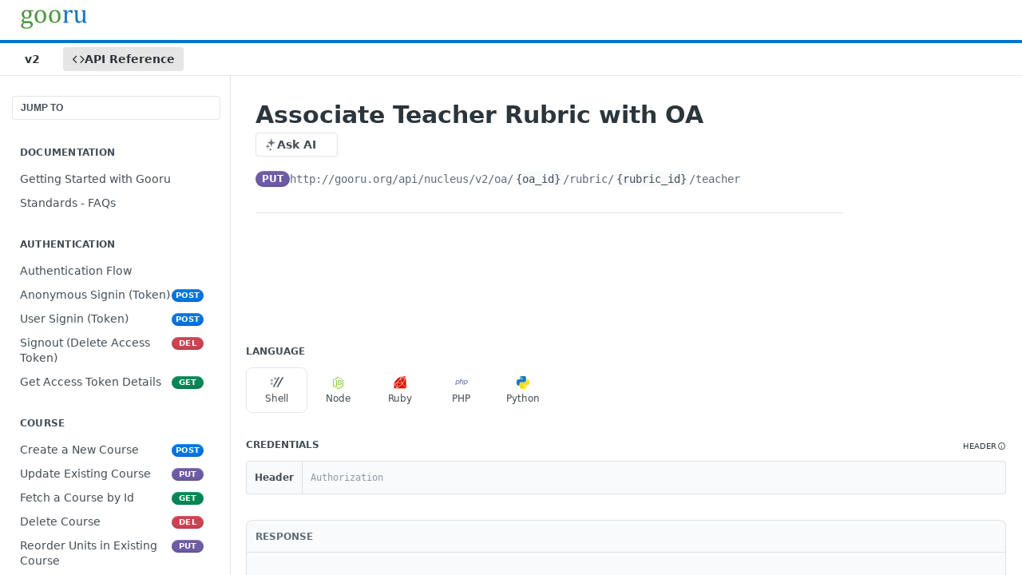

--- FILE ---
content_type: text/html; charset=utf-8
request_url: https://readme.gooru.org/reference/associate-teacher-rubric-with-oa
body_size: 95961
content:
<!DOCTYPE html><html lang="en" style="" data-color-mode="light" class=" useReactApp isRefPage "><head><meta charset="utf-8"><meta name="readme-deploy" content="5.590.0"><meta name="readme-subdomain" content="gooru"><meta name="readme-repo" content="gooru-41a9580fa6da"><meta name="readme-version" content="2"><title>Associate Teacher Rubric with OA</title><meta name="description" content="" data-rh="true"><meta property="og:title" content="Associate Teacher Rubric with OA" data-rh="true"><meta property="og:description" content="" data-rh="true"><meta property="og:site_name" content="Gooru"><meta name="twitter:title" content="Associate Teacher Rubric with OA" data-rh="true"><meta name="twitter:description" content="" data-rh="true"><meta name="twitter:card" content="summary_large_image"><meta name="viewport" content="width=device-width, initial-scale=1.0"><meta property="og:image" content="https://cdn.readme.io/og-image/create?type=reference&amp;title=Associate%20Teacher%20Rubric%20with%20OA&amp;projectTitle=Gooru&amp;description=&amp;logoUrl=https%3A%2F%2Ffiles.readme.io%2FCUrcnLA5SimujQgIO8KP_56dd8168b418f51c3518f72a_GooruLogo.png&amp;color=%230474c4&amp;variant=light" data-rh="true"><meta name="twitter:image" content="https://cdn.readme.io/og-image/create?type=reference&amp;title=Associate%20Teacher%20Rubric%20with%20OA&amp;projectTitle=Gooru&amp;description=&amp;logoUrl=https%3A%2F%2Ffiles.readme.io%2FCUrcnLA5SimujQgIO8KP_56dd8168b418f51c3518f72a_GooruLogo.png&amp;color=%230474c4&amp;variant=light" data-rh="true"><meta property="og:image:width" content="1200"><meta property="og:image:height" content="630"><link id="favicon" rel="shortcut icon" href="https://files.readme.io/bde94d2-small-Favicon.png" type="image/png"><link rel="canonical" href="https://readme.gooru.org/reference/associate-teacher-rubric-with-oa"><script src="https://cdn.readme.io/public/js/unauthorized-redirect.js?1769701181387"></script><script src="https://cdn.readme.io/public/js/cash-dom.min.js?1769701181387"></script><link data-chunk="Footer" rel="preload" as="style" href="https://cdn.readme.io/public/hub/web/Footer.7ca87f1efe735da787ba.css">
<link data-chunk="Reference" rel="preload" as="style" href="https://cdn.readme.io/public/hub/web/Reference.31c9a4c9e7df9d84137e.css">
<link data-chunk="Reference" rel="preload" as="style" href="https://cdn.readme.io/public/hub/web/705.75e3fc491ee8103c63a3.css">
<link data-chunk="Reference" rel="preload" as="style" href="https://cdn.readme.io/public/hub/web/5346.24ba6c3a67360a6d99aa.css">
<link data-chunk="SuperHubSearch" rel="preload" as="style" href="https://cdn.readme.io/public/hub/web/SuperHubSearch.0a07c236f7325e708425.css">
<link data-chunk="Header" rel="preload" as="style" href="https://cdn.readme.io/public/hub/web/Header.82413ef8974544a1864f.css">
<link data-chunk="Containers-EndUserContainer" rel="preload" as="style" href="https://cdn.readme.io/public/hub/web/Containers-EndUserContainer.3b855d9c94407527758f.css">
<link data-chunk="main" rel="preload" as="style" href="https://cdn.readme.io/public/hub/web/main.e535d1333e0ea1ac9c02.css">
<link data-chunk="main" rel="preload" as="style" href="https://cdn.readme.io/public/hub/web/ui-styles.8c62d2f8a6b576ec1aca.css">
<link data-chunk="main" rel="preload" as="script" href="https://cdn.readme.io/public/hub/web/main.52592d2fc9eb29c8e2b0.js">
<link data-chunk="routes-SuperHub" rel="preload" as="script" href="https://cdn.readme.io/public/hub/web/routes-SuperHub.352f6ae3496e6a32b329.js">
<link data-chunk="Containers-EndUserContainer" rel="preload" as="script" href="https://cdn.readme.io/public/hub/web/Containers-EndUserContainer.bd8e87167ddad537bf76.js">
<link data-chunk="Header" rel="preload" as="script" href="https://cdn.readme.io/public/hub/web/Header.06af58502a828bf9b23f.js">
<link data-chunk="SuperHubSearch" rel="preload" as="script" href="https://cdn.readme.io/public/hub/web/3766.649eaa2b700c2449e689.js">
<link data-chunk="SuperHubSearch" rel="preload" as="script" href="https://cdn.readme.io/public/hub/web/6123.a2ef3290db790599acca.js">
<link data-chunk="SuperHubSearch" rel="preload" as="script" href="https://cdn.readme.io/public/hub/web/6146.f99bcbc8d654cc36d7c8.js">
<link data-chunk="SuperHubSearch" rel="preload" as="script" href="https://cdn.readme.io/public/hub/web/8836.dbe2a8b6a6809625282d.js">
<link data-chunk="SuperHubSearch" rel="preload" as="script" href="https://cdn.readme.io/public/hub/web/SuperHubSearch.096cfc3639d6f9c74ec8.js">
<link data-chunk="routes-SuperHub-Routes" rel="preload" as="script" href="https://cdn.readme.io/public/hub/web/routes-SuperHub-Routes.bc9bea6baac181c4ec75.js">
<link data-chunk="Reference" rel="preload" as="script" href="https://cdn.readme.io/public/hub/web/6563.536d53a51a39205d3d9b.js">
<link data-chunk="Reference" rel="preload" as="script" href="https://cdn.readme.io/public/hub/web/6652.3900ee39f7cfe0a89511.js">
<link data-chunk="Reference" rel="preload" as="script" href="https://cdn.readme.io/public/hub/web/3781.e78b96a01630dde138be.js">
<link data-chunk="Reference" rel="preload" as="script" href="https://cdn.readme.io/public/hub/web/4581.98a46ad91ab550808446.js">
<link data-chunk="Reference" rel="preload" as="script" href="https://cdn.readme.io/public/hub/web/3137.07c39b556b342e6a6dca.js">
<link data-chunk="Reference" rel="preload" as="script" href="https://cdn.readme.io/public/hub/web/3648.5692fb7cb134a896a0b0.js">
<link data-chunk="Reference" rel="preload" as="script" href="https://cdn.readme.io/public/hub/web/1380.4581c35aa2367221e97b.js">
<link data-chunk="Reference" rel="preload" as="script" href="https://cdn.readme.io/public/hub/web/9138.a8d1ddeba8ae033588be.js">
<link data-chunk="Reference" rel="preload" as="script" href="https://cdn.readme.io/public/hub/web/9602.0996aab4704854756684.js">
<link data-chunk="Reference" rel="preload" as="script" href="https://cdn.readme.io/public/hub/web/4279.baf37337b3485a69fca1.js">
<link data-chunk="Reference" rel="preload" as="script" href="https://cdn.readme.io/public/hub/web/6349.f5fb17d5665e02ff626d.js">
<link data-chunk="Reference" rel="preload" as="script" href="https://cdn.readme.io/public/hub/web/5346.68c7edef167f51991aae.js">
<link data-chunk="Reference" rel="preload" as="script" href="https://cdn.readme.io/public/hub/web/4644.daf552d08b2238db683d.js">
<link data-chunk="Reference" rel="preload" as="script" href="https://cdn.readme.io/public/hub/web/3463.58348e3057924361494b.js">
<link data-chunk="Reference" rel="preload" as="script" href="https://cdn.readme.io/public/hub/web/705.3493d2b57a1cd7b02eb2.js">
<link data-chunk="Reference" rel="preload" as="script" href="https://cdn.readme.io/public/hub/web/6922.ce4a6896ba5641ccc688.js">
<link data-chunk="Reference" rel="preload" as="script" href="https://cdn.readme.io/public/hub/web/2930.5992028b96fd52f32d56.js">
<link data-chunk="Reference" rel="preload" as="script" href="https://cdn.readme.io/public/hub/web/8951.faa6b2e8f237e648e441.js">
<link data-chunk="Reference" rel="preload" as="script" href="https://cdn.readme.io/public/hub/web/Reference.8820fa4f37661e29c9e2.js">
<link data-chunk="ConnectMetadata" rel="preload" as="script" href="https://cdn.readme.io/public/hub/web/ConnectMetadata.47a4904ddb7a63d98f7b.js">
<link data-chunk="Footer" rel="preload" as="script" href="https://cdn.readme.io/public/hub/web/Footer.dad73322159a06fdea08.js">
<link data-chunk="main" rel="stylesheet" href="https://cdn.readme.io/public/hub/web/ui-styles.8c62d2f8a6b576ec1aca.css">
<link data-chunk="main" rel="stylesheet" href="https://cdn.readme.io/public/hub/web/main.e535d1333e0ea1ac9c02.css">
<link data-chunk="Containers-EndUserContainer" rel="stylesheet" href="https://cdn.readme.io/public/hub/web/Containers-EndUserContainer.3b855d9c94407527758f.css">
<link data-chunk="Header" rel="stylesheet" href="https://cdn.readme.io/public/hub/web/Header.82413ef8974544a1864f.css">
<link data-chunk="SuperHubSearch" rel="stylesheet" href="https://cdn.readme.io/public/hub/web/SuperHubSearch.0a07c236f7325e708425.css">
<link data-chunk="Reference" rel="stylesheet" href="https://cdn.readme.io/public/hub/web/5346.24ba6c3a67360a6d99aa.css">
<link data-chunk="Reference" rel="stylesheet" href="https://cdn.readme.io/public/hub/web/705.75e3fc491ee8103c63a3.css">
<link data-chunk="Reference" rel="stylesheet" href="https://cdn.readme.io/public/hub/web/Reference.31c9a4c9e7df9d84137e.css">
<link data-chunk="Footer" rel="stylesheet" href="https://cdn.readme.io/public/hub/web/Footer.7ca87f1efe735da787ba.css"><!-- CUSTOM CSS--><style title="rm-custom-css">:root{--project-color-primary:#0474c4;--project-color-inverse:#fff;--recipe-button-color:#0474c4;--recipe-button-color-hover:#023960;--recipe-button-color-active:#011b2e;--recipe-button-color-focus:rgba(4, 116, 196, 0.25);--recipe-button-color-disabled:#97d2fd}[id=enterprise] .ReadMeUI[is=AlgoliaSearch]{--project-color-primary:#0474c4;--project-color-inverse:#fff}a{color:var(--color-link-primary,#0474c4)}a:hover{color:var(--color-link-primary-darken-5,#023960)}a.text-muted:hover{color:var(--color-link-primary,#0474c4)}.btn.btn-primary{background-color:#0474c4}.btn.btn-primary:hover{background-color:#023960}.theme-line #hub-landing-top h2{color:#0474c4}#hub-landing-top .btn:hover{color:#0474c4}.theme-line #hub-landing-top .btn:hover{color:#fff}.theme-solid header#hub-header #header-top{background-color:#0474c4}.theme-solid.header-gradient header#hub-header #header-top{background:linear-gradient(to bottom,#0474c4,#00487b)}.theme-solid.header-custom header#hub-header #header-top{background-image:url(undefined)}.theme-line header#hub-header #header-top{border-bottom-color:#0474c4}.theme-line header#hub-header #header-top .btn{background-color:#0474c4}header#hub-header #header-top #header-logo{width:139px;height:40px;margin-top:0;background-image:url(https://files.readme.io/CUrcnLA5SimujQgIO8KP_56dd8168b418f51c3518f72a_GooruLogo.png)}#hub-subheader-parent #hub-subheader .hub-subheader-breadcrumbs .dropdown-menu a:hover{background-color:#0474c4}#subheader-links a.active{color:#0474c4!important;box-shadow:inset 0 -2px 0 #0474c4}#subheader-links a:hover{color:#0474c4!important;box-shadow:inset 0 -2px 0 #0474c4;opacity:.7}.discussion .submit-vote.submit-vote-parent.voted a.submit-vote-button{background-color:#0474c4}section#hub-discuss .discussion a .discuss-body h4{color:#0474c4}section#hub-discuss .discussion a:hover .discuss-body h4{color:#023960}#hub-subheader-parent #hub-subheader.sticky-header.sticky{border-bottom-color:#0474c4}#hub-subheader-parent #hub-subheader.sticky-header.sticky .search-box{border-bottom-color:#0474c4}#hub-search-results h3 em{color:#0474c4}.main_background,.tag-item{background:#0474c4!important}.main_background:hover{background:#023960!important}.main_color{color:#0474c4!important}.border_bottom_main_color{border-bottom:2px solid #0474c4}.main_color_hover:hover{color:#0474c4!important}section#hub-discuss h1{color:#0474c4}#hub-reference .hub-api .api-definition .api-try-it-out.active{border-color:#0474c4;background-color:#0474c4}#hub-reference .hub-api .api-definition .api-try-it-out.active:hover{background-color:#023960;border-color:#023960}#hub-reference .hub-api .api-definition .api-try-it-out:hover{border-color:#0474c4;color:#0474c4}#hub-reference .hub-reference .logs .logs-empty .logs-login-button,#hub-reference .hub-reference .logs .logs-login .logs-login-button{background-color:var(--project-color-primary,#0474c4);border-color:var(--project-color-primary,#0474c4)}#hub-reference .hub-reference .logs .logs-empty .logs-login-button:hover,#hub-reference .hub-reference .logs .logs-login .logs-login-button:hover{background-color:#023960;border-color:#023960}#hub-reference .hub-reference .logs .logs-empty>svg>path,#hub-reference .hub-reference .logs .logs-login>svg>path{fill:#0474c4;fill:var(--project-color-primary,#0474c4)}#hub-reference .hub-reference .logs:last-child .logs-empty,#hub-reference .hub-reference .logs:last-child .logs-login{margin-bottom:35px}#hub-reference .hub-reference .hub-reference-section .hub-reference-left header .hub-reference-edit:hover{color:#0474c4}.main-color-accent{border-bottom:3px solid #0474c4;padding-bottom:8px}/*! BEGIN HUB_CUSTOM_STYLES *//*! END HUB_CUSTOM_STYLES */</style><meta name="loadedProject" content="gooru"><script>var storedColorMode = `light` === 'system' ? window.localStorage.getItem('color-scheme') : `light`
document.querySelector('[data-color-mode]').setAttribute('data-color-mode', storedColorMode)</script><script id="config" type="application/json" data-json="{&quot;algoliaIndex&quot;:&quot;readme_search_v2&quot;,&quot;amplitude&quot;:{&quot;apiKey&quot;:&quot;dc8065a65ef83d6ad23e37aaf014fc84&quot;,&quot;enabled&quot;:true},&quot;asset_url&quot;:&quot;https://cdn.readme.io&quot;,&quot;dashDomain&quot;:&quot;dash.readme.com&quot;,&quot;domain&quot;:&quot;readme.io&quot;,&quot;domainFull&quot;:&quot;https://dash.readme.com&quot;,&quot;encryptedLocalStorageKey&quot;:&quot;ekfls-2025-03-27&quot;,&quot;fullstory&quot;:{&quot;enabled&quot;:true,&quot;orgId&quot;:&quot;FSV9A&quot;},&quot;git&quot;:{&quot;sync&quot;:{&quot;bitbucket&quot;:{&quot;installationLink&quot;:&quot;https://developer.atlassian.com/console/install/310151e6-ca1a-4a44-9af6-1b523fea0561?signature=AYABeMn9vqFkrg%2F1DrJAQxSyVf4AAAADAAdhd3Mta21zAEthcm46YXdzOmttczp1cy13ZXN0LTI6NzA5NTg3ODM1MjQzOmtleS83MDVlZDY3MC1mNTdjLTQxYjUtOWY5Yi1lM2YyZGNjMTQ2ZTcAuAECAQB4IOp8r3eKNYw8z2v%2FEq3%2FfvrZguoGsXpNSaDveR%2FF%2Fo0BHUxIjSWx71zNK2RycuMYSgAAAH4wfAYJKoZIhvcNAQcGoG8wbQIBADBoBgkqhkiG9w0BBwEwHgYJYIZIAWUDBAEuMBEEDOJgARbqndU9YM%2FRdQIBEIA7unpCah%2BIu53NA72LkkCDhNHOv%2BgRD7agXAO3jXqw0%2FAcBOB0%2F5LmpzB5f6B1HpkmsAN2i2SbsFL30nkAB2F3cy1rbXMAS2Fybjphd3M6a21zOmV1LXdlc3QtMTo3MDk1ODc4MzUyNDM6a2V5LzQ2MzBjZTZiLTAwYzMtNGRlMi04NzdiLTYyN2UyMDYwZTVjYwC4AQICAHijmwVTMt6Oj3F%2B0%2B0cVrojrS8yZ9ktpdfDxqPMSIkvHAGT%[base64]%2BMHwGCSqGSIb3DQEHBqBvMG0CAQAwaAYJKoZIhvcNAQcBMB4GCWCGSAFlAwQBLjARBAzzWhThsIgJwrr%2FY2ECARCAOxoaW9pob21lweyAfrIm6Fw7gd8D%2B%2F8LHk4rl3jjULDM35%2FVPuqBrqKunYZSVCCGNGB3RqpQJr%2FasASiAgAAAAAMAAAQAAAAAAAAAAAAAAAAAEokowLKsF1tMABEq%2BKNyJP%2F%2F%2F%2F%2FAAAAAQAAAAAAAAAAAAAAAQAAADJLzRcp6MkqKR43PUjOiRxxbxXYhLc6vFXEutK3%2BQ71yuPq4dC8pAHruOVQpvVcUSe8dptV8c7wR8BTJjv%2F%2FNe8r0g%3D&amp;product=bitbucket&quot;}}},&quot;metrics&quot;:{&quot;billingCronEnabled&quot;:&quot;true&quot;,&quot;dashUrl&quot;:&quot;https://m.readme.io&quot;,&quot;defaultUrl&quot;:&quot;https://m.readme.io&quot;,&quot;exportMaxRetries&quot;:12,&quot;wsUrl&quot;:&quot;wss://m.readme.io&quot;},&quot;micro&quot;:{&quot;baseUrl&quot;:&quot;https://micro-beta.readme.com&quot;},&quot;proxyUrl&quot;:&quot;https://try.readme.io&quot;,&quot;readmeRecaptchaSiteKey&quot;:&quot;6LesVBYpAAAAAESOCHOyo2kF9SZXPVb54Nwf3i2x&quot;,&quot;releaseVersion&quot;:&quot;5.590.0&quot;,&quot;reservedWords&quot;:{&quot;tools&quot;:[&quot;execute-request&quot;,&quot;get-code-snippet&quot;,&quot;get-endpoint&quot;,&quot;get-request-body&quot;,&quot;get-response-schema&quot;,&quot;get-server-variables&quot;,&quot;list-endpoints&quot;,&quot;list-security-schemes&quot;,&quot;list-specs&quot;,&quot;search-specs&quot;,&quot;search&quot;,&quot;fetch&quot;]},&quot;sentry&quot;:{&quot;dsn&quot;:&quot;https://3bbe57a973254129bcb93e47dc0cc46f@o343074.ingest.sentry.io/2052166&quot;,&quot;enabled&quot;:true},&quot;shMigration&quot;:{&quot;promoVideo&quot;:&quot;&quot;,&quot;forceWaitlist&quot;:false,&quot;migrationPreview&quot;:false},&quot;sslBaseDomain&quot;:&quot;readmessl.com&quot;,&quot;sslGenerationService&quot;:&quot;ssl.readmessl.com&quot;,&quot;stripePk&quot;:&quot;pk_live_5103PML2qXbDukVh7GDAkQoR4NSuLqy8idd5xtdm9407XdPR6o3bo663C1ruEGhXJjpnb2YCpj8EU1UvQYanuCjtr00t1DRCf2a&quot;,&quot;superHub&quot;:{&quot;newProjectsEnabled&quot;:true},&quot;wootric&quot;:{&quot;accountToken&quot;:&quot;NPS-122b75a4&quot;,&quot;enabled&quot;:true}}"></script></head><body class="body-none theme-line header-solid header-bg-size-auto header-bg-pos-tl header-overlay-triangles reference-layout-row lumosity-normal hub-full"><div id="ssr-top"></div><div id="ssr-main"><div class="App ThemeContext ThemeContext_dark ThemeContext_classic ThemeContext_line" style="--color-primary:#0474c4;--color-primary-inverse:#fff;--color-primary-alt:#00487b;--color-primary-darken-10:#035692;--color-primary-darken-20:#023960;--color-primary-alpha-25:rgba(4, 116, 196, 0.25);--color-link-primary:#0474c4;--color-link-primary-darken-5:#0365ab;--color-link-primary-darken-10:#035692;--color-link-primary-darken-20:#023960;--color-link-primary-alpha-50:rgba(4, 116, 196, 0.5);--color-link-primary-alpha-25:rgba(4, 116, 196, 0.25);--color-link-background:rgba(4, 116, 196, 0.09);--color-link-text:#fff;--color-login-link:#018ef5;--color-login-link-text:#fff;--color-login-link-darken-10:#0171c2;--color-login-link-primary-alpha-50:rgba(1, 142, 245, 0.5)"><div class="SuperHub2RNxzk6HzHiJ"><div class="ContentWithOwlbotx4PaFDoA1KMz"><div class="ContentWithOwlbot-content2X1XexaN8Lf2"><header class="Header3zzata9F_ZPQ rm-Header_classic Header_collapsible3n0YXfOvb_Al rm-Header Header-links-buttons"><div class="rm-Header-top Header-topuTMpygDG4e1V Header-top_classic3g7Q6zoBy8zh"><div class="rm-Container rm-Container_flex"><div style="outline:none" tabindex="-1"><a href="#content" target="_self" class="Button Button_md rm-JumpTo Header-jumpTo3IWKQXmhSI5D Button_primary">Jump to Content</a></div><div class="rm-Header-left Header-leftADQdGVqx1wqU"><a class="rm-Logo Header-logo1Xy41PtkzbdG" href="https://gooru.org" target="_self"><img alt="Gooru" class="rm-Logo-img Header-logo-img3YvV4lcGKkeb" src="https://files.readme.io/CUrcnLA5SimujQgIO8KP_56dd8168b418f51c3518f72a_GooruLogo.png"/></a></div><div class="rm-Header-left Header-leftADQdGVqx1wqU Header-left_mobile1RG-X93lx6PF"><div><button aria-label="Toggle navigation menu" class="icon-menu menu3d6DYNDa3tk5" type="button"></button><div class=""><div class="Flyout95xhYIIoTKtc undefined rm-Flyout" data-testid="flyout"><div class="MobileFlyout1hHJpUd-nYkd"><a aria-current="page" class="rm-MobileFlyout-item NavItem-item1gDDTqaXGhm1 NavItem-item_mobile1qG3gd-Mkck-  active" href="/reference" target="_self"><i class="icon-references NavItem-badge1qOxpfTiALoz rm-Header-bottom-link-icon"></i><span class="NavItem-textSlZuuL489uiw">API Reference</span></a><select class="Select Select_md NavItem-item1gDDTqaXGhm1 NavItem-item_select3UEfLN-oSjxp NavItem-item_mobile1qG3gd-Mkck-"><option data-url="#" value="2" selected="">v2</option><option data-url="/v3/reference" value="3">v3</option></select><hr class="MobileFlyout-divider10xf7R2X1MeW"/><a class="MobileFlyout-logo3Lq1eTlk1K76 Header-logo1Xy41PtkzbdG rm-Logo" href="https://gooru.org" target="_self"><img alt="Gooru" class="Header-logo-img3YvV4lcGKkeb rm-Logo-img" src="https://files.readme.io/CUrcnLA5SimujQgIO8KP_56dd8168b418f51c3518f72a_GooruLogo.png"/></a></div></div></div></div><div class="Header-left-nav2xWPWMNHOGf_"><i aria-hidden="true" class="icon-references Header-left-nav-icon10glJKFwewOv"></i>API Reference</div></div><div class="rm-Header-right Header-right21PC2XTT6aMg"><span class="Header-right_desktop14ja01RUQ7HE"></span><div class="Header-searchtb6Foi0-D9Vx"><button aria-label="Search ⌘k" class="rm-SearchToggle" data-symbol="⌘"><div class="rm-SearchToggle-icon icon-search1"></div></button></div></div></div></div><div class="Header-bottom2eLKOFXMEmh5 Header-bottom_classic rm-Header-bottom"><div class="rm-Container rm-Container_flex"><nav aria-label="Primary navigation" class="Header-leftADQdGVqx1wqU Header-subnavnVH8URdkgvEl" role="navigation"><div class="rm-VersionDropdown Dropdown Dropdown_closed" data-testid="dropdown-container"><button aria-haspopup="dialog" class="Button Button_slate_text Button_md VersionDropdown1GXDUTxJ1T95 rm-Header-bottom-link Dropdown-toggle Button_primary" type="button"><span class="Truncate1OzxBYrNNfH3" style="--Truncate-max-width:150px">v2</span><span class="IconWrapper Icon-wrapper2z2wVIeGsiUy"><span class="Icon3_D2ysxFZ_ll Icon-empty6PuNZVw0joPv" style="--icon-color:inherit;--icon-size:inherit;--icon-stroke-width:2px"></span></span></button></div><a aria-current="page" class="Button Button_md rm-Header-link rm-Header-bottom-link Button_slate_text Header-bottom-link_mobile  active" href="/reference" target="_self"><i class="icon-references rm-Header-bottom-link-icon"></i><span>API Reference</span></a><div class="Header-subnav-tabyNLkcOA6xAra" style="transform:translateX(0px);width:0"></div></nav><button align="center" justify="between" style="--flex-gap:var(--xs)" class="Button Button_sm Flex Flex_row MobileSubnav1DsTfasXloM2 Button_contrast Button_contrast_outline" type="button"><span class="Button-label">Associate Teacher Rubric with OA</span><span class="IconWrapper Icon-wrapper2z2wVIeGsiUy"><span class="Icon3_D2ysxFZ_ll Icon-empty6PuNZVw0joPv" style="--icon-color:inherit;--icon-size:inherit;--icon-stroke-width:2px"></span></span></button></div></div><div class="hub-search-results--reactApp " id="hub-search-results"><div class="hub-container"><div class="modal-backdrop rm-SearchModal" role="button" tabindex="0"><div aria-label="Search Dialog" class="SuperHubSearchI_obvfvvQi4g" id="AppSearch" role="tabpanel" tabindex="0"><div data-focus-guard="true" tabindex="-1" style="width:1px;height:0px;padding:0;overflow:hidden;position:fixed;top:1px;left:1px"></div><div data-focus-lock-disabled="disabled" class="SuperHubSearch-container2BhYey2XE-Ij"><div class="SuperHubSearch-col1km8vLFgOaYj"><div class="SearchBoxnZBxftziZGcz"><input aria-label="Search" autoCapitalize="off" autoComplete="off" autoCorrect="off" spellcheck="false" tabindex="0" aria-required="false" class="Input Input_md SearchBox-inputR4jffU8l10iF" type="search" value=""/></div><div class="SearchTabs3rNhUK3HjrRJ"><div class="Tabs Tabs-list" role="tablist"><div aria-label="All" aria-selected="true" class="SearchTabs-tab1TrpmhQv840T Tabs-listItem Tabs-listItem_active" role="tab" tabindex="1"><span class="SearchTabs-tab1TrpmhQv840T"><span class="IconWrapper Icon-wrapper2z2wVIeGsiUy"><span class="Icon3_D2ysxFZ_ll Icon-empty6PuNZVw0joPv icon" style="--icon-color:inherit;--icon-size:inherit;--icon-stroke-width:2px"></span></span>All</span></div><div aria-label="Pages" aria-selected="false" class="SearchTabs-tab1TrpmhQv840T Tabs-listItem" role="tab" tabindex="1"><span class="SearchTabs-tab1TrpmhQv840T"><span class="IconWrapper Icon-wrapper2z2wVIeGsiUy"><span class="Icon3_D2ysxFZ_ll Icon-empty6PuNZVw0joPv icon" style="--icon-color:inherit;--icon-size:inherit;--icon-stroke-width:2px"></span></span>Pages</span></div></div></div><div class="rm-SearchModal-empty SearchResults35_kFOb1zvxX SearchResults_emptyiWzyXErtNcQJ"><span class="IconWrapper Icon-wrapper2z2wVIeGsiUy"><span class="Icon3_D2ysxFZ_ll Icon-empty6PuNZVw0joPv rm-SearchModal-empty-icon icon icon-search" style="--icon-color:inherit;--icon-size:var(--icon-md);--icon-stroke-width:2px"></span></span><h6 class="Title Title6 rm-SearchModal-empty-text">Start typing to search…</h6></div></div></div><div data-focus-guard="true" tabindex="-1" style="width:1px;height:0px;padding:0;overflow:hidden;position:fixed;top:1px;left:1px"></div></div></div></div></div></header><main class="SuperHubReference3_1nwDyq5sO3 rm-ReferenceMain rm-ReferenceMain-SuperHub rm-Container rm-Container_flex rm-basic-page" id="Explorer"><nav aria-label="Secondary navigation" class="rm-Sidebar hub-sidebar reference-redesign Nav3C5f8FcjkaHj" id="reference-sidebar" role="navigation"><div class="Main-QuickNav-container1OiLvjSDusO6"><button aria-keyshortcuts="Control+/ Meta+/" class="QuickNav1q-OoMjiX_Yr QuickNav-button2KzlQbz5Pm2Y">JUMP TO</button></div><div class="Sidebar1t2G1ZJq-vU1 rm-Sidebar hub-sidebar-content"><section class="Sidebar-listWrapper6Q9_yUrG906C rm-Sidebar-section"><h2 class="Sidebar-headingTRQyOa2pk0gh rm-Sidebar-heading">Documentation</h2><ul class="Sidebar-list_sidebarLayout3RaX72iQNOEI Sidebar-list3cZWQLaBf9k8 rm-Sidebar-list"><li class="Sidebar-item23D-2Kd61_k3"><a class="Sidebar-link2Dsha-r-GKh2 childless text-wrap rm-Sidebar-link" target="_self" href="/reference/getting-started"><span class="Sidebar-link-textLuTE1ySm4Kqn"><span class="Sidebar-link-text_label1gCT_uPnx7Gu">Getting Started with Gooru</span></span></a></li><li class="Sidebar-item23D-2Kd61_k3"><a class="Sidebar-link2Dsha-r-GKh2 childless text-wrap rm-Sidebar-link" target="_self" href="/reference/standards-frequently-asked-questions"><span class="Sidebar-link-textLuTE1ySm4Kqn"><span class="Sidebar-link-text_label1gCT_uPnx7Gu">Standards - FAQs</span></span></a></li></ul></section><section class="Sidebar-listWrapper6Q9_yUrG906C rm-Sidebar-section"><h2 class="Sidebar-headingTRQyOa2pk0gh rm-Sidebar-heading">Authentication</h2><ul class="Sidebar-list_sidebarLayout3RaX72iQNOEI Sidebar-list3cZWQLaBf9k8 rm-Sidebar-list"><li class="Sidebar-item23D-2Kd61_k3"><a class="Sidebar-link2Dsha-r-GKh2 childless text-wrap rm-Sidebar-link" target="_self" href="/reference/authentication-flow"><span class="Sidebar-link-textLuTE1ySm4Kqn"><span class="Sidebar-link-text_label1gCT_uPnx7Gu">Authentication Flow</span></span></a></li><li class="Sidebar-item23D-2Kd61_k3"><a class="Sidebar-link2Dsha-r-GKh2 childless text-wrap rm-Sidebar-link" target="_self" href="/reference/generate-anonymous-user-access-token"><span class="Sidebar-link-textLuTE1ySm4Kqn"><span class="Sidebar-link-text_label1gCT_uPnx7Gu">Anonymous Signin (Token)</span></span><span class="Sidebar-method-container2yBYD-KB_IfC"><span class="rm-APIMethod APIMethod APIMethod_fixedWidth APIMethod_fixedWidth_md APIMethod_post APIMethod_md Sidebar-methodfUM3m6FEWm6w" data-testid="http-method" style="--APIMethod-bg:var(--APIMethod-post-bg-active);--APIMethod-fg:var(--APIMethod-default-fg-active);--APIMethod-bg-active:var(--APIMethod-post-bg-active)">post</span></span><div class="Sidebar-link-buttonWrapper3hnFHNku8_BJ"></div></a></li><li class="Sidebar-item23D-2Kd61_k3"><a class="Sidebar-link2Dsha-r-GKh2 childless text-wrap rm-Sidebar-link" target="_self" href="/reference/generate-authenticate-user-access-token-2"><span class="Sidebar-link-textLuTE1ySm4Kqn"><span class="Sidebar-link-text_label1gCT_uPnx7Gu">User Signin (Token)</span></span><span class="Sidebar-method-container2yBYD-KB_IfC"><span class="rm-APIMethod APIMethod APIMethod_fixedWidth APIMethod_fixedWidth_md APIMethod_post APIMethod_md Sidebar-methodfUM3m6FEWm6w" data-testid="http-method" style="--APIMethod-bg:var(--APIMethod-post-bg-active);--APIMethod-fg:var(--APIMethod-default-fg-active);--APIMethod-bg-active:var(--APIMethod-post-bg-active)">post</span></span><div class="Sidebar-link-buttonWrapper3hnFHNku8_BJ"></div></a></li><li class="Sidebar-item23D-2Kd61_k3"><a class="Sidebar-link2Dsha-r-GKh2 childless text-wrap rm-Sidebar-link" target="_self" href="/reference/delete-access-token"><span class="Sidebar-link-textLuTE1ySm4Kqn"><span class="Sidebar-link-text_label1gCT_uPnx7Gu">Signout (Delete Access Token)</span></span><span class="Sidebar-method-container2yBYD-KB_IfC"><span class="rm-APIMethod APIMethod APIMethod_fixedWidth APIMethod_fixedWidth_md APIMethod_del APIMethod_md Sidebar-methodfUM3m6FEWm6w" data-testid="http-method" style="--APIMethod-bg:var(--APIMethod-del-bg-active);--APIMethod-fg:var(--APIMethod-default-fg-active);--APIMethod-bg-active:var(--APIMethod-del-bg-active)">del</span></span><div class="Sidebar-link-buttonWrapper3hnFHNku8_BJ"></div></a></li><li class="Sidebar-item23D-2Kd61_k3"><a class="Sidebar-link2Dsha-r-GKh2 childless text-wrap rm-Sidebar-link" target="_self" href="/reference/get-access-token-details"><span class="Sidebar-link-textLuTE1ySm4Kqn"><span class="Sidebar-link-text_label1gCT_uPnx7Gu">Get Access Token Details</span></span><span class="Sidebar-method-container2yBYD-KB_IfC"><span class="rm-APIMethod APIMethod APIMethod_fixedWidth APIMethod_fixedWidth_md APIMethod_get APIMethod_md Sidebar-methodfUM3m6FEWm6w" data-testid="http-method" style="--APIMethod-bg:var(--APIMethod-get-bg-active);--APIMethod-fg:var(--APIMethod-default-fg-active);--APIMethod-bg-active:var(--APIMethod-get-bg-active)">get</span></span><div class="Sidebar-link-buttonWrapper3hnFHNku8_BJ"></div></a></li></ul></section><section class="Sidebar-listWrapper6Q9_yUrG906C rm-Sidebar-section"><h2 class="Sidebar-headingTRQyOa2pk0gh rm-Sidebar-heading">Course</h2><ul class="Sidebar-list_sidebarLayout3RaX72iQNOEI Sidebar-list3cZWQLaBf9k8 rm-Sidebar-list"><li class="Sidebar-item23D-2Kd61_k3"><a class="Sidebar-link2Dsha-r-GKh2 childless text-wrap rm-Sidebar-link" target="_self" href="/reference/create-a-new-course"><span class="Sidebar-link-textLuTE1ySm4Kqn"><span class="Sidebar-link-text_label1gCT_uPnx7Gu">Create a New Course</span></span><span class="Sidebar-method-container2yBYD-KB_IfC"><span class="rm-APIMethod APIMethod APIMethod_fixedWidth APIMethod_fixedWidth_md APIMethod_post APIMethod_md Sidebar-methodfUM3m6FEWm6w" data-testid="http-method" style="--APIMethod-bg:var(--APIMethod-post-bg-active);--APIMethod-fg:var(--APIMethod-default-fg-active);--APIMethod-bg-active:var(--APIMethod-post-bg-active)">post</span></span><div class="Sidebar-link-buttonWrapper3hnFHNku8_BJ"></div></a></li><li class="Sidebar-item23D-2Kd61_k3"><a class="Sidebar-link2Dsha-r-GKh2 childless text-wrap rm-Sidebar-link" target="_self" href="/reference/update-existing-course"><span class="Sidebar-link-textLuTE1ySm4Kqn"><span class="Sidebar-link-text_label1gCT_uPnx7Gu">Update Existing Course</span></span><span class="Sidebar-method-container2yBYD-KB_IfC"><span class="rm-APIMethod APIMethod APIMethod_fixedWidth APIMethod_fixedWidth_md APIMethod_put APIMethod_md Sidebar-methodfUM3m6FEWm6w" data-testid="http-method" style="--APIMethod-bg:var(--APIMethod-put-bg-active);--APIMethod-fg:var(--APIMethod-default-fg-active);--APIMethod-bg-active:var(--APIMethod-put-bg-active)">put</span></span><div class="Sidebar-link-buttonWrapper3hnFHNku8_BJ"></div></a></li><li class="Sidebar-item23D-2Kd61_k3"><a class="Sidebar-link2Dsha-r-GKh2 childless text-wrap rm-Sidebar-link" target="_self" href="/reference/fetch-a-course-by-id"><span class="Sidebar-link-textLuTE1ySm4Kqn"><span class="Sidebar-link-text_label1gCT_uPnx7Gu">Fetch a Course by Id</span></span><span class="Sidebar-method-container2yBYD-KB_IfC"><span class="rm-APIMethod APIMethod APIMethod_fixedWidth APIMethod_fixedWidth_md APIMethod_get APIMethod_md Sidebar-methodfUM3m6FEWm6w" data-testid="http-method" style="--APIMethod-bg:var(--APIMethod-get-bg-active);--APIMethod-fg:var(--APIMethod-default-fg-active);--APIMethod-bg-active:var(--APIMethod-get-bg-active)">get</span></span><div class="Sidebar-link-buttonWrapper3hnFHNku8_BJ"></div></a></li><li class="Sidebar-item23D-2Kd61_k3"><a class="Sidebar-link2Dsha-r-GKh2 childless text-wrap rm-Sidebar-link" target="_self" href="/reference/delete-course"><span class="Sidebar-link-textLuTE1ySm4Kqn"><span class="Sidebar-link-text_label1gCT_uPnx7Gu">Delete Course</span></span><span class="Sidebar-method-container2yBYD-KB_IfC"><span class="rm-APIMethod APIMethod APIMethod_fixedWidth APIMethod_fixedWidth_md APIMethod_del APIMethod_md Sidebar-methodfUM3m6FEWm6w" data-testid="http-method" style="--APIMethod-bg:var(--APIMethod-del-bg-active);--APIMethod-fg:var(--APIMethod-default-fg-active);--APIMethod-bg-active:var(--APIMethod-del-bg-active)">del</span></span><div class="Sidebar-link-buttonWrapper3hnFHNku8_BJ"></div></a></li><li class="Sidebar-item23D-2Kd61_k3"><a class="Sidebar-link2Dsha-r-GKh2 childless text-wrap rm-Sidebar-link" target="_self" href="/reference/reorder-units-in-existing-course"><span class="Sidebar-link-textLuTE1ySm4Kqn"><span class="Sidebar-link-text_label1gCT_uPnx7Gu">Reorder Units in Existing Course</span></span><span class="Sidebar-method-container2yBYD-KB_IfC"><span class="rm-APIMethod APIMethod APIMethod_fixedWidth APIMethod_fixedWidth_md APIMethod_put APIMethod_md Sidebar-methodfUM3m6FEWm6w" data-testid="http-method" style="--APIMethod-bg:var(--APIMethod-put-bg-active);--APIMethod-fg:var(--APIMethod-default-fg-active);--APIMethod-bg-active:var(--APIMethod-put-bg-active)">put</span></span><div class="Sidebar-link-buttonWrapper3hnFHNku8_BJ"></div></a></li><li class="Sidebar-item23D-2Kd61_k3"><a class="Sidebar-link2Dsha-r-GKh2 childless text-wrap rm-Sidebar-link" target="_self" href="/reference/update-the-list-of-collaborators-for-a-course"><span class="Sidebar-link-textLuTE1ySm4Kqn"><span class="Sidebar-link-text_label1gCT_uPnx7Gu">Update the List of Collaborators for a Course</span></span><span class="Sidebar-method-container2yBYD-KB_IfC"><span class="rm-APIMethod APIMethod APIMethod_fixedWidth APIMethod_fixedWidth_md APIMethod_put APIMethod_md Sidebar-methodfUM3m6FEWm6w" data-testid="http-method" style="--APIMethod-bg:var(--APIMethod-put-bg-active);--APIMethod-fg:var(--APIMethod-default-fg-active);--APIMethod-bg-active:var(--APIMethod-put-bg-active)">put</span></span><div class="Sidebar-link-buttonWrapper3hnFHNku8_BJ"></div></a></li><li class="Sidebar-item23D-2Kd61_k3"><a class="Sidebar-link2Dsha-r-GKh2 childless text-wrap rm-Sidebar-link" target="_self" href="/reference/move-existing-unit-and-its-children-to-existing-course"><span class="Sidebar-link-textLuTE1ySm4Kqn"><span class="Sidebar-link-text_label1gCT_uPnx7Gu">Move existing Unit and its children to existing Course</span></span><span class="Sidebar-method-container2yBYD-KB_IfC"><span class="rm-APIMethod APIMethod APIMethod_fixedWidth APIMethod_fixedWidth_md APIMethod_put APIMethod_md Sidebar-methodfUM3m6FEWm6w" data-testid="http-method" style="--APIMethod-bg:var(--APIMethod-put-bg-active);--APIMethod-fg:var(--APIMethod-default-fg-active);--APIMethod-bg-active:var(--APIMethod-put-bg-active)">put</span></span><div class="Sidebar-link-buttonWrapper3hnFHNku8_BJ"></div></a></li></ul></section><section class="Sidebar-listWrapper6Q9_yUrG906C rm-Sidebar-section"><h2 class="Sidebar-headingTRQyOa2pk0gh rm-Sidebar-heading">Assessment</h2><ul class="Sidebar-list_sidebarLayout3RaX72iQNOEI Sidebar-list3cZWQLaBf9k8 rm-Sidebar-list"><li class="Sidebar-item23D-2Kd61_k3"><a class="Sidebar-link2Dsha-r-GKh2 childless text-wrap rm-Sidebar-link" target="_self" href="/reference/get-assesment"><span class="Sidebar-link-textLuTE1ySm4Kqn"><span class="Sidebar-link-text_label1gCT_uPnx7Gu">Get an Assessment by Id</span></span><span class="Sidebar-method-container2yBYD-KB_IfC"><span class="rm-APIMethod APIMethod APIMethod_fixedWidth APIMethod_fixedWidth_md APIMethod_get APIMethod_md Sidebar-methodfUM3m6FEWm6w" data-testid="http-method" style="--APIMethod-bg:var(--APIMethod-get-bg-active);--APIMethod-fg:var(--APIMethod-default-fg-active);--APIMethod-bg-active:var(--APIMethod-get-bg-active)">get</span></span><div class="Sidebar-link-buttonWrapper3hnFHNku8_BJ"></div></a></li><li class="Sidebar-item23D-2Kd61_k3"><a class="Sidebar-link2Dsha-r-GKh2 childless text-wrap rm-Sidebar-link" target="_self" href="/reference/create-a-new-assesment"><span class="Sidebar-link-textLuTE1ySm4Kqn"><span class="Sidebar-link-text_label1gCT_uPnx7Gu">Create a new Assessment</span></span><span class="Sidebar-method-container2yBYD-KB_IfC"><span class="rm-APIMethod APIMethod APIMethod_fixedWidth APIMethod_fixedWidth_md APIMethod_post APIMethod_md Sidebar-methodfUM3m6FEWm6w" data-testid="http-method" style="--APIMethod-bg:var(--APIMethod-post-bg-active);--APIMethod-fg:var(--APIMethod-default-fg-active);--APIMethod-bg-active:var(--APIMethod-post-bg-active)">post</span></span><div class="Sidebar-link-buttonWrapper3hnFHNku8_BJ"></div></a></li><li class="Sidebar-item23D-2Kd61_k3"><a class="Sidebar-link2Dsha-r-GKh2 childless text-wrap rm-Sidebar-link" target="_self" href="/reference/update-an-existing-assessment"><span class="Sidebar-link-textLuTE1ySm4Kqn"><span class="Sidebar-link-text_label1gCT_uPnx7Gu">Update an Existing Assessment</span></span><span class="Sidebar-method-container2yBYD-KB_IfC"><span class="rm-APIMethod APIMethod APIMethod_fixedWidth APIMethod_fixedWidth_md APIMethod_put APIMethod_md Sidebar-methodfUM3m6FEWm6w" data-testid="http-method" style="--APIMethod-bg:var(--APIMethod-put-bg-active);--APIMethod-fg:var(--APIMethod-default-fg-active);--APIMethod-bg-active:var(--APIMethod-put-bg-active)">put</span></span><div class="Sidebar-link-buttonWrapper3hnFHNku8_BJ"></div></a></li><li class="Sidebar-item23D-2Kd61_k3"><a class="Sidebar-link2Dsha-r-GKh2 childless text-wrap rm-Sidebar-link" target="_self" href="/reference/delete-an-assessment"><span class="Sidebar-link-textLuTE1ySm4Kqn"><span class="Sidebar-link-text_label1gCT_uPnx7Gu">Delete an Assessment</span></span><span class="Sidebar-method-container2yBYD-KB_IfC"><span class="rm-APIMethod APIMethod APIMethod_fixedWidth APIMethod_fixedWidth_md APIMethod_del APIMethod_md Sidebar-methodfUM3m6FEWm6w" data-testid="http-method" style="--APIMethod-bg:var(--APIMethod-del-bg-active);--APIMethod-fg:var(--APIMethod-default-fg-active);--APIMethod-bg-active:var(--APIMethod-del-bg-active)">del</span></span><div class="Sidebar-link-buttonWrapper3hnFHNku8_BJ"></div></a></li><li class="Sidebar-item23D-2Kd61_k3"><a class="Sidebar-link2Dsha-r-GKh2 childless text-wrap rm-Sidebar-link" target="_self" href="/reference/add-a-new-question-to-assessment"><span class="Sidebar-link-textLuTE1ySm4Kqn"><span class="Sidebar-link-text_label1gCT_uPnx7Gu">Add a New Question to Assessment</span></span><span class="Sidebar-method-container2yBYD-KB_IfC"><span class="rm-APIMethod APIMethod APIMethod_fixedWidth APIMethod_fixedWidth_md APIMethod_put APIMethod_md Sidebar-methodfUM3m6FEWm6w" data-testid="http-method" style="--APIMethod-bg:var(--APIMethod-put-bg-active);--APIMethod-fg:var(--APIMethod-default-fg-active);--APIMethod-bg-active:var(--APIMethod-put-bg-active)">put</span></span><div class="Sidebar-link-buttonWrapper3hnFHNku8_BJ"></div></a></li><li class="Sidebar-item23D-2Kd61_k3"><a class="Sidebar-link2Dsha-r-GKh2 childless text-wrap rm-Sidebar-link" target="_self" href="/reference/reorder-questions-in-assessments"><span class="Sidebar-link-textLuTE1ySm4Kqn"><span class="Sidebar-link-text_label1gCT_uPnx7Gu">Reorder Questions in Assessments</span></span><span class="Sidebar-method-container2yBYD-KB_IfC"><span class="rm-APIMethod APIMethod APIMethod_fixedWidth APIMethod_fixedWidth_md APIMethod_put APIMethod_md Sidebar-methodfUM3m6FEWm6w" data-testid="http-method" style="--APIMethod-bg:var(--APIMethod-put-bg-active);--APIMethod-fg:var(--APIMethod-default-fg-active);--APIMethod-bg-active:var(--APIMethod-put-bg-active)">put</span></span><div class="Sidebar-link-buttonWrapper3hnFHNku8_BJ"></div></a></li><li class="Sidebar-item23D-2Kd61_k3"><a class="Sidebar-link2Dsha-r-GKh2 childless text-wrap rm-Sidebar-link" target="_self" href="/reference/update-the-list-of-collaborators-for-an-assesment"><span class="Sidebar-link-textLuTE1ySm4Kqn"><span class="Sidebar-link-text_label1gCT_uPnx7Gu">Update the List of Collaborators for an Assesment</span></span><span class="Sidebar-method-container2yBYD-KB_IfC"><span class="rm-APIMethod APIMethod APIMethod_fixedWidth APIMethod_fixedWidth_md APIMethod_put APIMethod_md Sidebar-methodfUM3m6FEWm6w" data-testid="http-method" style="--APIMethod-bg:var(--APIMethod-put-bg-active);--APIMethod-fg:var(--APIMethod-default-fg-active);--APIMethod-bg-active:var(--APIMethod-put-bg-active)">put</span></span><div class="Sidebar-link-buttonWrapper3hnFHNku8_BJ"></div></a></li><li class="Sidebar-item23D-2Kd61_k3"><a class="Sidebar-link2Dsha-r-GKh2 childless text-wrap rm-Sidebar-link" target="_self" href="/reference/delete-external-assessment"><span class="Sidebar-link-textLuTE1ySm4Kqn"><span class="Sidebar-link-text_label1gCT_uPnx7Gu">Delete External Assessment</span></span><span class="Sidebar-method-container2yBYD-KB_IfC"><span class="rm-APIMethod APIMethod APIMethod_fixedWidth APIMethod_fixedWidth_md APIMethod_del APIMethod_md Sidebar-methodfUM3m6FEWm6w" data-testid="http-method" style="--APIMethod-bg:var(--APIMethod-del-bg-active);--APIMethod-fg:var(--APIMethod-default-fg-active);--APIMethod-bg-active:var(--APIMethod-del-bg-active)">del</span></span><div class="Sidebar-link-buttonWrapper3hnFHNku8_BJ"></div></a></li><li class="Sidebar-item23D-2Kd61_k3"><a class="Sidebar-link2Dsha-r-GKh2 childless text-wrap rm-Sidebar-link" target="_self" href="/reference/test-api"><span class="Sidebar-link-textLuTE1ySm4Kqn"><span class="Sidebar-link-text_label1gCT_uPnx7Gu">Test API</span></span><span class="Sidebar-method-container2yBYD-KB_IfC"><span class="rm-APIMethod APIMethod APIMethod_fixedWidth APIMethod_fixedWidth_md APIMethod_post APIMethod_md Sidebar-methodfUM3m6FEWm6w" data-testid="http-method" style="--APIMethod-bg:var(--APIMethod-post-bg-active);--APIMethod-fg:var(--APIMethod-default-fg-active);--APIMethod-bg-active:var(--APIMethod-post-bg-active)">post</span></span><div class="Sidebar-link-buttonWrapper3hnFHNku8_BJ"></div></a></li></ul></section><section class="Sidebar-listWrapper6Q9_yUrG906C rm-Sidebar-section"><h2 class="Sidebar-headingTRQyOa2pk0gh rm-Sidebar-heading">Collection</h2><ul class="Sidebar-list_sidebarLayout3RaX72iQNOEI Sidebar-list3cZWQLaBf9k8 rm-Sidebar-list"><li class="Sidebar-item23D-2Kd61_k3"><a class="Sidebar-link2Dsha-r-GKh2 childless text-wrap rm-Sidebar-link" target="_self" href="/reference/get-a-collection-based-on-id"><span class="Sidebar-link-textLuTE1ySm4Kqn"><span class="Sidebar-link-text_label1gCT_uPnx7Gu">Get a Collection based on Id</span></span><span class="Sidebar-method-container2yBYD-KB_IfC"><span class="rm-APIMethod APIMethod APIMethod_fixedWidth APIMethod_fixedWidth_md APIMethod_get APIMethod_md Sidebar-methodfUM3m6FEWm6w" data-testid="http-method" style="--APIMethod-bg:var(--APIMethod-get-bg-active);--APIMethod-fg:var(--APIMethod-default-fg-active);--APIMethod-bg-active:var(--APIMethod-get-bg-active)">get</span></span><div class="Sidebar-link-buttonWrapper3hnFHNku8_BJ"></div></a></li><li class="Sidebar-item23D-2Kd61_k3"><a class="Sidebar-link2Dsha-r-GKh2 childless text-wrap rm-Sidebar-link" target="_self" href="/reference/create-a-new-collection"><span class="Sidebar-link-textLuTE1ySm4Kqn"><span class="Sidebar-link-text_label1gCT_uPnx7Gu">Create a new Collection</span></span><span class="Sidebar-method-container2yBYD-KB_IfC"><span class="rm-APIMethod APIMethod APIMethod_fixedWidth APIMethod_fixedWidth_md APIMethod_post APIMethod_md Sidebar-methodfUM3m6FEWm6w" data-testid="http-method" style="--APIMethod-bg:var(--APIMethod-post-bg-active);--APIMethod-fg:var(--APIMethod-default-fg-active);--APIMethod-bg-active:var(--APIMethod-post-bg-active)">post</span></span><div class="Sidebar-link-buttonWrapper3hnFHNku8_BJ"></div></a></li><li class="Sidebar-item23D-2Kd61_k3"><a class="Sidebar-link2Dsha-r-GKh2 childless text-wrap rm-Sidebar-link" target="_self" href="/reference/update-an-existing-assessment-2"><span class="Sidebar-link-textLuTE1ySm4Kqn"><span class="Sidebar-link-text_label1gCT_uPnx7Gu">Update an Existing Collection</span></span><span class="Sidebar-method-container2yBYD-KB_IfC"><span class="rm-APIMethod APIMethod APIMethod_fixedWidth APIMethod_fixedWidth_md APIMethod_put APIMethod_md Sidebar-methodfUM3m6FEWm6w" data-testid="http-method" style="--APIMethod-bg:var(--APIMethod-put-bg-active);--APIMethod-fg:var(--APIMethod-default-fg-active);--APIMethod-bg-active:var(--APIMethod-put-bg-active)">put</span></span><div class="Sidebar-link-buttonWrapper3hnFHNku8_BJ"></div></a></li><li class="Sidebar-item23D-2Kd61_k3"><a class="Sidebar-link2Dsha-r-GKh2 childless text-wrap rm-Sidebar-link" target="_self" href="/reference/delete-an-assessment-1"><span class="Sidebar-link-textLuTE1ySm4Kqn"><span class="Sidebar-link-text_label1gCT_uPnx7Gu">Delete a Collection</span></span><span class="Sidebar-method-container2yBYD-KB_IfC"><span class="rm-APIMethod APIMethod APIMethod_fixedWidth APIMethod_fixedWidth_md APIMethod_del APIMethod_md Sidebar-methodfUM3m6FEWm6w" data-testid="http-method" style="--APIMethod-bg:var(--APIMethod-del-bg-active);--APIMethod-fg:var(--APIMethod-default-fg-active);--APIMethod-bg-active:var(--APIMethod-del-bg-active)">del</span></span><div class="Sidebar-link-buttonWrapper3hnFHNku8_BJ"></div></a></li><li class="Sidebar-item23D-2Kd61_k3"><a class="Sidebar-link2Dsha-r-GKh2 childless text-wrap rm-Sidebar-link" target="_self" href="/reference/add-a-new-question-to-a-collection"><span class="Sidebar-link-textLuTE1ySm4Kqn"><span class="Sidebar-link-text_label1gCT_uPnx7Gu">Add a New Question to a Collection</span></span><span class="Sidebar-method-container2yBYD-KB_IfC"><span class="rm-APIMethod APIMethod APIMethod_fixedWidth APIMethod_fixedWidth_md APIMethod_put APIMethod_md Sidebar-methodfUM3m6FEWm6w" data-testid="http-method" style="--APIMethod-bg:var(--APIMethod-put-bg-active);--APIMethod-fg:var(--APIMethod-default-fg-active);--APIMethod-bg-active:var(--APIMethod-put-bg-active)">put</span></span><div class="Sidebar-link-buttonWrapper3hnFHNku8_BJ"></div></a></li><li class="Sidebar-item23D-2Kd61_k3"><a class="Sidebar-link2Dsha-r-GKh2 childless text-wrap rm-Sidebar-link" target="_self" href="/reference/add-a-new-resource-to-collection"><span class="Sidebar-link-textLuTE1ySm4Kqn"><span class="Sidebar-link-text_label1gCT_uPnx7Gu">Add a New Resource to Collection</span></span><span class="Sidebar-method-container2yBYD-KB_IfC"><span class="rm-APIMethod APIMethod APIMethod_fixedWidth APIMethod_fixedWidth_md APIMethod_put APIMethod_md Sidebar-methodfUM3m6FEWm6w" data-testid="http-method" style="--APIMethod-bg:var(--APIMethod-put-bg-active);--APIMethod-fg:var(--APIMethod-default-fg-active);--APIMethod-bg-active:var(--APIMethod-put-bg-active)">put</span></span><div class="Sidebar-link-buttonWrapper3hnFHNku8_BJ"></div></a></li><li class="Sidebar-item23D-2Kd61_k3"><a class="Sidebar-link2Dsha-r-GKh2 childless text-wrap rm-Sidebar-link" target="_self" href="/reference/reorder-resourcesquestions-in-existing-collection"><span class="Sidebar-link-textLuTE1ySm4Kqn"><span class="Sidebar-link-text_label1gCT_uPnx7Gu">Reorder Resources/Questions in Existing Collection</span></span><span class="Sidebar-method-container2yBYD-KB_IfC"><span class="rm-APIMethod APIMethod APIMethod_fixedWidth APIMethod_fixedWidth_md APIMethod_put APIMethod_md Sidebar-methodfUM3m6FEWm6w" data-testid="http-method" style="--APIMethod-bg:var(--APIMethod-put-bg-active);--APIMethod-fg:var(--APIMethod-default-fg-active);--APIMethod-bg-active:var(--APIMethod-put-bg-active)">put</span></span><div class="Sidebar-link-buttonWrapper3hnFHNku8_BJ"></div></a></li><li class="Sidebar-item23D-2Kd61_k3"><a class="Sidebar-link2Dsha-r-GKh2 childless text-wrap rm-Sidebar-link" target="_self" href="/reference/update-the-list-of-collaborators-for-a-collection"><span class="Sidebar-link-textLuTE1ySm4Kqn"><span class="Sidebar-link-text_label1gCT_uPnx7Gu">Update the List of Collaborators for a Collection</span></span><span class="Sidebar-method-container2yBYD-KB_IfC"><span class="rm-APIMethod APIMethod APIMethod_fixedWidth APIMethod_fixedWidth_md APIMethod_put APIMethod_md Sidebar-methodfUM3m6FEWm6w" data-testid="http-method" style="--APIMethod-bg:var(--APIMethod-put-bg-active);--APIMethod-fg:var(--APIMethod-default-fg-active);--APIMethod-bg-active:var(--APIMethod-put-bg-active)">put</span></span><div class="Sidebar-link-buttonWrapper3hnFHNku8_BJ"></div></a></li></ul></section><section class="Sidebar-listWrapper6Q9_yUrG906C rm-Sidebar-section"><h2 class="Sidebar-headingTRQyOa2pk0gh rm-Sidebar-heading">Profile</h2><ul class="Sidebar-list_sidebarLayout3RaX72iQNOEI Sidebar-list3cZWQLaBf9k8 rm-Sidebar-list"><li class="Sidebar-item23D-2Kd61_k3"><a class="Sidebar-link2Dsha-r-GKh2 childless text-wrap rm-Sidebar-link" target="_self" href="/reference/list-courses-as-ownerpublic"><span class="Sidebar-link-textLuTE1ySm4Kqn"><span class="Sidebar-link-text_label1gCT_uPnx7Gu">List Courses as Owner/Public</span></span><span class="Sidebar-method-container2yBYD-KB_IfC"><span class="rm-APIMethod APIMethod APIMethod_fixedWidth APIMethod_fixedWidth_md APIMethod_get APIMethod_md Sidebar-methodfUM3m6FEWm6w" data-testid="http-method" style="--APIMethod-bg:var(--APIMethod-get-bg-active);--APIMethod-fg:var(--APIMethod-default-fg-active);--APIMethod-bg-active:var(--APIMethod-get-bg-active)">get</span></span><div class="Sidebar-link-buttonWrapper3hnFHNku8_BJ"></div></a></li><li class="Sidebar-item23D-2Kd61_k3"><a class="Sidebar-link2Dsha-r-GKh2 childless text-wrap rm-Sidebar-link" target="_self" href="/reference/list-collections-as-ownerpublic"><span class="Sidebar-link-textLuTE1ySm4Kqn"><span class="Sidebar-link-text_label1gCT_uPnx7Gu">List Collections as Owner/Public</span></span><span class="Sidebar-method-container2yBYD-KB_IfC"><span class="rm-APIMethod APIMethod APIMethod_fixedWidth APIMethod_fixedWidth_md APIMethod_get APIMethod_md Sidebar-methodfUM3m6FEWm6w" data-testid="http-method" style="--APIMethod-bg:var(--APIMethod-get-bg-active);--APIMethod-fg:var(--APIMethod-default-fg-active);--APIMethod-bg-active:var(--APIMethod-get-bg-active)">get</span></span><div class="Sidebar-link-buttonWrapper3hnFHNku8_BJ"></div></a></li><li class="Sidebar-item23D-2Kd61_k3"><a class="Sidebar-link2Dsha-r-GKh2 childless text-wrap rm-Sidebar-link" target="_self" href="/reference/list-assessment-as-ownerpublic"><span class="Sidebar-link-textLuTE1ySm4Kqn"><span class="Sidebar-link-text_label1gCT_uPnx7Gu">List Assessment as Owner/Public</span></span><span class="Sidebar-method-container2yBYD-KB_IfC"><span class="rm-APIMethod APIMethod APIMethod_fixedWidth APIMethod_fixedWidth_md APIMethod_get APIMethod_md Sidebar-methodfUM3m6FEWm6w" data-testid="http-method" style="--APIMethod-bg:var(--APIMethod-get-bg-active);--APIMethod-fg:var(--APIMethod-default-fg-active);--APIMethod-bg-active:var(--APIMethod-get-bg-active)">get</span></span><div class="Sidebar-link-buttonWrapper3hnFHNku8_BJ"></div></a></li><li class="Sidebar-item23D-2Kd61_k3"><a class="Sidebar-link2Dsha-r-GKh2 childless text-wrap rm-Sidebar-link" target="_self" href="/reference/list-resources-as-ownerpublic"><span class="Sidebar-link-textLuTE1ySm4Kqn"><span class="Sidebar-link-text_label1gCT_uPnx7Gu">List Resources as Owner/Public</span></span><span class="Sidebar-method-container2yBYD-KB_IfC"><span class="rm-APIMethod APIMethod APIMethod_fixedWidth APIMethod_fixedWidth_md APIMethod_get APIMethod_md Sidebar-methodfUM3m6FEWm6w" data-testid="http-method" style="--APIMethod-bg:var(--APIMethod-get-bg-active);--APIMethod-fg:var(--APIMethod-default-fg-active);--APIMethod-bg-active:var(--APIMethod-get-bg-active)">get</span></span><div class="Sidebar-link-buttonWrapper3hnFHNku8_BJ"></div></a></li><li class="Sidebar-item23D-2Kd61_k3"><a class="Sidebar-link2Dsha-r-GKh2 childless text-wrap rm-Sidebar-link" target="_self" href="/reference/list-questions-as-ownerpublic"><span class="Sidebar-link-textLuTE1ySm4Kqn"><span class="Sidebar-link-text_label1gCT_uPnx7Gu">List Questions as Owner/Public</span></span><span class="Sidebar-method-container2yBYD-KB_IfC"><span class="rm-APIMethod APIMethod APIMethod_fixedWidth APIMethod_fixedWidth_md APIMethod_get APIMethod_md Sidebar-methodfUM3m6FEWm6w" data-testid="http-method" style="--APIMethod-bg:var(--APIMethod-get-bg-active);--APIMethod-fg:var(--APIMethod-default-fg-active);--APIMethod-bg-active:var(--APIMethod-get-bg-active)">get</span></span><div class="Sidebar-link-buttonWrapper3hnFHNku8_BJ"></div></a></li><li class="Sidebar-item23D-2Kd61_k3"><a class="Sidebar-link2Dsha-r-GKh2 childless text-wrap rm-Sidebar-link" target="_self" href="/reference/get-demographics-as-ownerpublic"><span class="Sidebar-link-textLuTE1ySm4Kqn"><span class="Sidebar-link-text_label1gCT_uPnx7Gu">Get Demographics (Get	User)</span></span><span class="Sidebar-method-container2yBYD-KB_IfC"><span class="rm-APIMethod APIMethod APIMethod_fixedWidth APIMethod_fixedWidth_md APIMethod_get APIMethod_md Sidebar-methodfUM3m6FEWm6w" data-testid="http-method" style="--APIMethod-bg:var(--APIMethod-get-bg-active);--APIMethod-fg:var(--APIMethod-default-fg-active);--APIMethod-bg-active:var(--APIMethod-get-bg-active)">get</span></span><div class="Sidebar-link-buttonWrapper3hnFHNku8_BJ"></div></a></li><li class="Sidebar-item23D-2Kd61_k3"><a class="Sidebar-link2Dsha-r-GKh2 childless text-wrap rm-Sidebar-link" target="_self" href="/reference/search-users"><span class="Sidebar-link-textLuTE1ySm4Kqn"><span class="Sidebar-link-text_label1gCT_uPnx7Gu">Search User(s)</span></span><span class="Sidebar-method-container2yBYD-KB_IfC"><span class="rm-APIMethod APIMethod APIMethod_fixedWidth APIMethod_fixedWidth_md APIMethod_get APIMethod_md Sidebar-methodfUM3m6FEWm6w" data-testid="http-method" style="--APIMethod-bg:var(--APIMethod-get-bg-active);--APIMethod-fg:var(--APIMethod-default-fg-active);--APIMethod-bg-active:var(--APIMethod-get-bg-active)">get</span></span><div class="Sidebar-link-buttonWrapper3hnFHNku8_BJ"></div></a></li></ul></section><section class="Sidebar-listWrapper6Q9_yUrG906C rm-Sidebar-section"><h2 class="Sidebar-headingTRQyOa2pk0gh rm-Sidebar-heading">Questions</h2><ul class="Sidebar-list_sidebarLayout3RaX72iQNOEI Sidebar-list3cZWQLaBf9k8 rm-Sidebar-list"><li class="Sidebar-item23D-2Kd61_k3"><a class="Sidebar-link2Dsha-r-GKh2 childless text-wrap rm-Sidebar-link" target="_self" href="/reference/get-question-by-id"><span class="Sidebar-link-textLuTE1ySm4Kqn"><span class="Sidebar-link-text_label1gCT_uPnx7Gu">Get Question by id</span></span><span class="Sidebar-method-container2yBYD-KB_IfC"><span class="rm-APIMethod APIMethod APIMethod_fixedWidth APIMethod_fixedWidth_md APIMethod_get APIMethod_md Sidebar-methodfUM3m6FEWm6w" data-testid="http-method" style="--APIMethod-bg:var(--APIMethod-get-bg-active);--APIMethod-fg:var(--APIMethod-default-fg-active);--APIMethod-bg-active:var(--APIMethod-get-bg-active)">get</span></span><div class="Sidebar-link-buttonWrapper3hnFHNku8_BJ"></div></a></li><li class="Sidebar-item23D-2Kd61_k3"><a class="Sidebar-link2Dsha-r-GKh2 childless text-wrap rm-Sidebar-link" target="_self" href="/reference/create-a-new-question"><span class="Sidebar-link-textLuTE1ySm4Kqn"><span class="Sidebar-link-text_label1gCT_uPnx7Gu">Create a new Question</span></span><span class="Sidebar-method-container2yBYD-KB_IfC"><span class="rm-APIMethod APIMethod APIMethod_fixedWidth APIMethod_fixedWidth_md APIMethod_post APIMethod_md Sidebar-methodfUM3m6FEWm6w" data-testid="http-method" style="--APIMethod-bg:var(--APIMethod-post-bg-active);--APIMethod-fg:var(--APIMethod-default-fg-active);--APIMethod-bg-active:var(--APIMethod-post-bg-active)">post</span></span><div class="Sidebar-link-buttonWrapper3hnFHNku8_BJ"></div></a></li><li class="Sidebar-item23D-2Kd61_k3"><a class="Sidebar-link2Dsha-r-GKh2 childless text-wrap rm-Sidebar-link" target="_self" href="/reference/update-a-question"><span class="Sidebar-link-textLuTE1ySm4Kqn"><span class="Sidebar-link-text_label1gCT_uPnx7Gu">Update a Question</span></span><span class="Sidebar-method-container2yBYD-KB_IfC"><span class="rm-APIMethod APIMethod APIMethod_fixedWidth APIMethod_fixedWidth_md APIMethod_put APIMethod_md Sidebar-methodfUM3m6FEWm6w" data-testid="http-method" style="--APIMethod-bg:var(--APIMethod-put-bg-active);--APIMethod-fg:var(--APIMethod-default-fg-active);--APIMethod-bg-active:var(--APIMethod-put-bg-active)">put</span></span><div class="Sidebar-link-buttonWrapper3hnFHNku8_BJ"></div></a></li><li class="Sidebar-item23D-2Kd61_k3"><a class="Sidebar-link2Dsha-r-GKh2 childless text-wrap rm-Sidebar-link" target="_self" href="/reference/deletequestion"><span class="Sidebar-link-textLuTE1ySm4Kqn"><span class="Sidebar-link-text_label1gCT_uPnx7Gu">Delete  Question</span></span><span class="Sidebar-method-container2yBYD-KB_IfC"><span class="rm-APIMethod APIMethod APIMethod_fixedWidth APIMethod_fixedWidth_md APIMethod_del APIMethod_md Sidebar-methodfUM3m6FEWm6w" data-testid="http-method" style="--APIMethod-bg:var(--APIMethod-del-bg-active);--APIMethod-fg:var(--APIMethod-default-fg-active);--APIMethod-bg-active:var(--APIMethod-del-bg-active)">del</span></span><div class="Sidebar-link-buttonWrapper3hnFHNku8_BJ"></div></a></li><li class="Sidebar-item23D-2Kd61_k3"><a class="Sidebar-link2Dsha-r-GKh2 childless text-wrap rm-Sidebar-link" target="_self" href="/reference/update-score-of-a-question"><span class="Sidebar-link-textLuTE1ySm4Kqn"><span class="Sidebar-link-text_label1gCT_uPnx7Gu">Update Score of a Question</span></span><span class="Sidebar-method-container2yBYD-KB_IfC"><span class="rm-APIMethod APIMethod APIMethod_fixedWidth APIMethod_fixedWidth_md APIMethod_put APIMethod_md Sidebar-methodfUM3m6FEWm6w" data-testid="http-method" style="--APIMethod-bg:var(--APIMethod-put-bg-active);--APIMethod-fg:var(--APIMethod-default-fg-active);--APIMethod-bg-active:var(--APIMethod-put-bg-active)">put</span></span><div class="Sidebar-link-buttonWrapper3hnFHNku8_BJ"></div></a></li><li class="Sidebar-item23D-2Kd61_k3"><a class="Sidebar-link2Dsha-r-GKh2 childless text-wrap rm-Sidebar-link" target="_self" href="/reference/getquestionbyids-bulk"><span class="Sidebar-link-textLuTE1ySm4Kqn"><span class="Sidebar-link-text_label1gCT_uPnx7Gu">Get Question By Ids - Bulk</span></span><span class="Sidebar-method-container2yBYD-KB_IfC"><span class="rm-APIMethod APIMethod APIMethod_fixedWidth APIMethod_fixedWidth_md APIMethod_get APIMethod_md Sidebar-methodfUM3m6FEWm6w" data-testid="http-method" style="--APIMethod-bg:var(--APIMethod-get-bg-active);--APIMethod-fg:var(--APIMethod-default-fg-active);--APIMethod-bg-active:var(--APIMethod-get-bg-active)">get</span></span><div class="Sidebar-link-buttonWrapper3hnFHNku8_BJ"></div></a></li></ul></section><section class="Sidebar-listWrapper6Q9_yUrG906C rm-Sidebar-section"><h2 class="Sidebar-headingTRQyOa2pk0gh rm-Sidebar-heading">Resources</h2><ul class="Sidebar-list_sidebarLayout3RaX72iQNOEI Sidebar-list3cZWQLaBf9k8 rm-Sidebar-list"><li class="Sidebar-item23D-2Kd61_k3"><a class="Sidebar-link2Dsha-r-GKh2 childless text-wrap rm-Sidebar-link" target="_self" href="/reference/resources"><span class="Sidebar-link-textLuTE1ySm4Kqn"><span class="Sidebar-link-text_label1gCT_uPnx7Gu">Get Resource by id</span></span><span class="Sidebar-method-container2yBYD-KB_IfC"><span class="rm-APIMethod APIMethod APIMethod_fixedWidth APIMethod_fixedWidth_md APIMethod_get APIMethod_md Sidebar-methodfUM3m6FEWm6w" data-testid="http-method" style="--APIMethod-bg:var(--APIMethod-get-bg-active);--APIMethod-fg:var(--APIMethod-default-fg-active);--APIMethod-bg-active:var(--APIMethod-get-bg-active)">get</span></span><div class="Sidebar-link-buttonWrapper3hnFHNku8_BJ"></div></a></li><li class="Sidebar-item23D-2Kd61_k3"><a class="Sidebar-link2Dsha-r-GKh2 childless text-wrap rm-Sidebar-link" target="_self" href="/reference/create-resource"><span class="Sidebar-link-textLuTE1ySm4Kqn"><span class="Sidebar-link-text_label1gCT_uPnx7Gu">Create  a new Resource</span></span><span class="Sidebar-method-container2yBYD-KB_IfC"><span class="rm-APIMethod APIMethod APIMethod_fixedWidth APIMethod_fixedWidth_md APIMethod_post APIMethod_md Sidebar-methodfUM3m6FEWm6w" data-testid="http-method" style="--APIMethod-bg:var(--APIMethod-post-bg-active);--APIMethod-fg:var(--APIMethod-default-fg-active);--APIMethod-bg-active:var(--APIMethod-post-bg-active)">post</span></span><div class="Sidebar-link-buttonWrapper3hnFHNku8_BJ"></div></a></li><li class="Sidebar-item23D-2Kd61_k3"><a class="Sidebar-link2Dsha-r-GKh2 childless text-wrap rm-Sidebar-link" target="_self" href="/reference/update-resource"><span class="Sidebar-link-textLuTE1ySm4Kqn"><span class="Sidebar-link-text_label1gCT_uPnx7Gu">Update an existing Resource</span></span><span class="Sidebar-method-container2yBYD-KB_IfC"><span class="rm-APIMethod APIMethod APIMethod_fixedWidth APIMethod_fixedWidth_md APIMethod_put APIMethod_md Sidebar-methodfUM3m6FEWm6w" data-testid="http-method" style="--APIMethod-bg:var(--APIMethod-put-bg-active);--APIMethod-fg:var(--APIMethod-default-fg-active);--APIMethod-bg-active:var(--APIMethod-put-bg-active)">put</span></span><div class="Sidebar-link-buttonWrapper3hnFHNku8_BJ"></div></a></li><li class="Sidebar-item23D-2Kd61_k3"><a class="Sidebar-link2Dsha-r-GKh2 childless text-wrap rm-Sidebar-link" target="_self" href="/reference/delete-resource"><span class="Sidebar-link-textLuTE1ySm4Kqn"><span class="Sidebar-link-text_label1gCT_uPnx7Gu">Delete Resource</span></span><span class="Sidebar-method-container2yBYD-KB_IfC"><span class="rm-APIMethod APIMethod APIMethod_fixedWidth APIMethod_fixedWidth_md APIMethod_del APIMethod_md Sidebar-methodfUM3m6FEWm6w" data-testid="http-method" style="--APIMethod-bg:var(--APIMethod-del-bg-active);--APIMethod-fg:var(--APIMethod-default-fg-active);--APIMethod-bg-active:var(--APIMethod-del-bg-active)">del</span></span><div class="Sidebar-link-buttonWrapper3hnFHNku8_BJ"></div></a></li></ul></section><section class="Sidebar-listWrapper6Q9_yUrG906C rm-Sidebar-section"><h2 class="Sidebar-headingTRQyOa2pk0gh rm-Sidebar-heading">Static Lookup Values</h2><ul class="Sidebar-list_sidebarLayout3RaX72iQNOEI Sidebar-list3cZWQLaBf9k8 rm-Sidebar-list"><li class="Sidebar-item23D-2Kd61_k3"><a class="Sidebar-link2Dsha-r-GKh2 childless text-wrap rm-Sidebar-link" target="_self" href="/reference/intro-static-lookup-values"><span class="Sidebar-link-textLuTE1ySm4Kqn"><span class="Sidebar-link-text_label1gCT_uPnx7Gu">Intro Static Lookup Values</span></span></a></li><li class="Sidebar-item23D-2Kd61_k3"><a class="Sidebar-link2Dsha-r-GKh2 childless text-wrap rm-Sidebar-link" target="_self" href="/reference/list-educational-use"><span class="Sidebar-link-textLuTE1ySm4Kqn"><span class="Sidebar-link-text_label1gCT_uPnx7Gu">List Educational Use</span></span><span class="Sidebar-method-container2yBYD-KB_IfC"><span class="rm-APIMethod APIMethod APIMethod_fixedWidth APIMethod_fixedWidth_md APIMethod_get APIMethod_md Sidebar-methodfUM3m6FEWm6w" data-testid="http-method" style="--APIMethod-bg:var(--APIMethod-get-bg-active);--APIMethod-fg:var(--APIMethod-default-fg-active);--APIMethod-bg-active:var(--APIMethod-get-bg-active)">get</span></span><div class="Sidebar-link-buttonWrapper3hnFHNku8_BJ"></div></a></li><li class="Sidebar-item23D-2Kd61_k3"><a class="Sidebar-link2Dsha-r-GKh2 childless text-wrap rm-Sidebar-link" target="_self" href="/reference/list-access-hazards"><span class="Sidebar-link-textLuTE1ySm4Kqn"><span class="Sidebar-link-text_label1gCT_uPnx7Gu">List Access Hazards</span></span><span class="Sidebar-method-container2yBYD-KB_IfC"><span class="rm-APIMethod APIMethod APIMethod_fixedWidth APIMethod_fixedWidth_md APIMethod_get APIMethod_md Sidebar-methodfUM3m6FEWm6w" data-testid="http-method" style="--APIMethod-bg:var(--APIMethod-get-bg-active);--APIMethod-fg:var(--APIMethod-default-fg-active);--APIMethod-bg-active:var(--APIMethod-get-bg-active)">get</span></span><div class="Sidebar-link-buttonWrapper3hnFHNku8_BJ"></div></a></li><li class="Sidebar-item23D-2Kd61_k3"><a class="Sidebar-link2Dsha-r-GKh2 childless text-wrap rm-Sidebar-link" target="_self" href="/reference/list-reading-levels"><span class="Sidebar-link-textLuTE1ySm4Kqn"><span class="Sidebar-link-text_label1gCT_uPnx7Gu">List Reading Levels</span></span><span class="Sidebar-method-container2yBYD-KB_IfC"><span class="rm-APIMethod APIMethod APIMethod_fixedWidth APIMethod_fixedWidth_md APIMethod_get APIMethod_md Sidebar-methodfUM3m6FEWm6w" data-testid="http-method" style="--APIMethod-bg:var(--APIMethod-get-bg-active);--APIMethod-fg:var(--APIMethod-default-fg-active);--APIMethod-bg-active:var(--APIMethod-get-bg-active)">get</span></span><div class="Sidebar-link-buttonWrapper3hnFHNku8_BJ"></div></a></li><li class="Sidebar-item23D-2Kd61_k3"><a class="Sidebar-link2Dsha-r-GKh2 childless text-wrap rm-Sidebar-link" target="_self" href="/reference/list-advertisement-status-in-content"><span class="Sidebar-link-textLuTE1ySm4Kqn"><span class="Sidebar-link-text_label1gCT_uPnx7Gu">List Advertisement Status in Content</span></span><span class="Sidebar-method-container2yBYD-KB_IfC"><span class="rm-APIMethod APIMethod APIMethod_fixedWidth APIMethod_fixedWidth_md APIMethod_get APIMethod_md Sidebar-methodfUM3m6FEWm6w" data-testid="http-method" style="--APIMethod-bg:var(--APIMethod-get-bg-active);--APIMethod-fg:var(--APIMethod-default-fg-active);--APIMethod-bg-active:var(--APIMethod-get-bg-active)">get</span></span><div class="Sidebar-link-buttonWrapper3hnFHNku8_BJ"></div></a></li><li class="Sidebar-item23D-2Kd61_k3"><a class="Sidebar-link2Dsha-r-GKh2 childless text-wrap rm-Sidebar-link" target="_self" href="/reference/list-media-features"><span class="Sidebar-link-textLuTE1ySm4Kqn"><span class="Sidebar-link-text_label1gCT_uPnx7Gu">List Media Features</span></span><span class="Sidebar-method-container2yBYD-KB_IfC"><span class="rm-APIMethod APIMethod APIMethod_fixedWidth APIMethod_fixedWidth_md APIMethod_get APIMethod_md Sidebar-methodfUM3m6FEWm6w" data-testid="http-method" style="--APIMethod-bg:var(--APIMethod-get-bg-active);--APIMethod-fg:var(--APIMethod-default-fg-active);--APIMethod-bg-active:var(--APIMethod-get-bg-active)">get</span></span><div class="Sidebar-link-buttonWrapper3hnFHNku8_BJ"></div></a></li><li class="Sidebar-item23D-2Kd61_k3"><a class="Sidebar-link2Dsha-r-GKh2 childless text-wrap rm-Sidebar-link" target="_self" href="/reference/list-grades"><span class="Sidebar-link-textLuTE1ySm4Kqn"><span class="Sidebar-link-text_label1gCT_uPnx7Gu">List Grades</span></span><span class="Sidebar-method-container2yBYD-KB_IfC"><span class="rm-APIMethod APIMethod APIMethod_fixedWidth APIMethod_fixedWidth_md APIMethod_get APIMethod_md Sidebar-methodfUM3m6FEWm6w" data-testid="http-method" style="--APIMethod-bg:var(--APIMethod-get-bg-active);--APIMethod-fg:var(--APIMethod-default-fg-active);--APIMethod-bg-active:var(--APIMethod-get-bg-active)">get</span></span><div class="Sidebar-link-buttonWrapper3hnFHNku8_BJ"></div></a></li><li class="Sidebar-item23D-2Kd61_k3"><a class="Sidebar-link2Dsha-r-GKh2 childless text-wrap rm-Sidebar-link" target="_self" href="/reference/list-moments-of-learning"><span class="Sidebar-link-textLuTE1ySm4Kqn"><span class="Sidebar-link-text_label1gCT_uPnx7Gu">List moments of learning</span></span><span class="Sidebar-method-container2yBYD-KB_IfC"><span class="rm-APIMethod APIMethod APIMethod_fixedWidth APIMethod_fixedWidth_md APIMethod_get APIMethod_md Sidebar-methodfUM3m6FEWm6w" data-testid="http-method" style="--APIMethod-bg:var(--APIMethod-get-bg-active);--APIMethod-fg:var(--APIMethod-default-fg-active);--APIMethod-bg-active:var(--APIMethod-get-bg-active)">get</span></span><div class="Sidebar-link-buttonWrapper3hnFHNku8_BJ"></div></a></li><li class="Sidebar-item23D-2Kd61_k3"><a class="Sidebar-link2Dsha-r-GKh2 childless text-wrap rm-Sidebar-link" target="_self" href="/reference/list-audience"><span class="Sidebar-link-textLuTE1ySm4Kqn"><span class="Sidebar-link-text_label1gCT_uPnx7Gu">List Audience</span></span><span class="Sidebar-method-container2yBYD-KB_IfC"><span class="rm-APIMethod APIMethod APIMethod_fixedWidth APIMethod_fixedWidth_md APIMethod_get APIMethod_md Sidebar-methodfUM3m6FEWm6w" data-testid="http-method" style="--APIMethod-bg:var(--APIMethod-get-bg-active);--APIMethod-fg:var(--APIMethod-default-fg-active);--APIMethod-bg-active:var(--APIMethod-get-bg-active)">get</span></span><div class="Sidebar-link-buttonWrapper3hnFHNku8_BJ"></div></a></li><li class="Sidebar-item23D-2Kd61_k3"><a class="Sidebar-link2Dsha-r-GKh2 childless text-wrap rm-Sidebar-link" target="_self" href="/reference/list-countries"><span class="Sidebar-link-textLuTE1ySm4Kqn"><span class="Sidebar-link-text_label1gCT_uPnx7Gu">List Countries</span></span><span class="Sidebar-method-container2yBYD-KB_IfC"><span class="rm-APIMethod APIMethod APIMethod_fixedWidth APIMethod_fixedWidth_md APIMethod_get APIMethod_md Sidebar-methodfUM3m6FEWm6w" data-testid="http-method" style="--APIMethod-bg:var(--APIMethod-get-bg-active);--APIMethod-fg:var(--APIMethod-default-fg-active);--APIMethod-bg-active:var(--APIMethod-get-bg-active)">get</span></span><div class="Sidebar-link-buttonWrapper3hnFHNku8_BJ"></div></a></li><li class="Sidebar-item23D-2Kd61_k3"><a class="Sidebar-link2Dsha-r-GKh2 childless text-wrap rm-Sidebar-link" target="_self" href="/reference/list-depth-of-knowledge"><span class="Sidebar-link-textLuTE1ySm4Kqn"><span class="Sidebar-link-text_label1gCT_uPnx7Gu">List Depth of Knowledge</span></span><span class="Sidebar-method-container2yBYD-KB_IfC"><span class="rm-APIMethod APIMethod APIMethod_fixedWidth APIMethod_fixedWidth_md APIMethod_get APIMethod_md Sidebar-methodfUM3m6FEWm6w" data-testid="http-method" style="--APIMethod-bg:var(--APIMethod-get-bg-active);--APIMethod-fg:var(--APIMethod-default-fg-active);--APIMethod-bg-active:var(--APIMethod-get-bg-active)">get</span></span><div class="Sidebar-link-buttonWrapper3hnFHNku8_BJ"></div></a></li><li class="Sidebar-item23D-2Kd61_k3"><a class="Sidebar-link2Dsha-r-GKh2 childless text-wrap rm-Sidebar-link" target="_self" href="/reference/list-21-century-skills"><span class="Sidebar-link-textLuTE1ySm4Kqn"><span class="Sidebar-link-text_label1gCT_uPnx7Gu">List 21 Century Skills</span></span><span class="Sidebar-method-container2yBYD-KB_IfC"><span class="rm-APIMethod APIMethod APIMethod_fixedWidth APIMethod_fixedWidth_md APIMethod_get APIMethod_md Sidebar-methodfUM3m6FEWm6w" data-testid="http-method" style="--APIMethod-bg:var(--APIMethod-get-bg-active);--APIMethod-fg:var(--APIMethod-default-fg-active);--APIMethod-bg-active:var(--APIMethod-get-bg-active)">get</span></span><div class="Sidebar-link-buttonWrapper3hnFHNku8_BJ"></div></a></li><li class="Sidebar-item23D-2Kd61_k3"><a class="Sidebar-link2Dsha-r-GKh2 childless text-wrap rm-Sidebar-link" target="_self" href="/reference/list-school"><span class="Sidebar-link-textLuTE1ySm4Kqn"><span class="Sidebar-link-text_label1gCT_uPnx7Gu">List school</span></span><span class="Sidebar-method-container2yBYD-KB_IfC"><span class="rm-APIMethod APIMethod APIMethod_fixedWidth APIMethod_fixedWidth_md APIMethod_get APIMethod_md Sidebar-methodfUM3m6FEWm6w" data-testid="http-method" style="--APIMethod-bg:var(--APIMethod-get-bg-active);--APIMethod-fg:var(--APIMethod-default-fg-active);--APIMethod-bg-active:var(--APIMethod-get-bg-active)">get</span></span><div class="Sidebar-link-buttonWrapper3hnFHNku8_BJ"></div></a></li><li class="Sidebar-item23D-2Kd61_k3"><a class="Sidebar-link2Dsha-r-GKh2 childless text-wrap rm-Sidebar-link" target="_self" href="/reference/list-school-districts"><span class="Sidebar-link-textLuTE1ySm4Kqn"><span class="Sidebar-link-text_label1gCT_uPnx7Gu">List school districts</span></span><span class="Sidebar-method-container2yBYD-KB_IfC"><span class="rm-APIMethod APIMethod APIMethod_fixedWidth APIMethod_fixedWidth_md APIMethod_get APIMethod_md Sidebar-methodfUM3m6FEWm6w" data-testid="http-method" style="--APIMethod-bg:var(--APIMethod-get-bg-active);--APIMethod-fg:var(--APIMethod-default-fg-active);--APIMethod-bg-active:var(--APIMethod-get-bg-active)">get</span></span><div class="Sidebar-link-buttonWrapper3hnFHNku8_BJ"></div></a></li><li class="Sidebar-item23D-2Kd61_k3"><a class="Sidebar-link2Dsha-r-GKh2 childless text-wrap rm-Sidebar-link" target="_self" href="/reference/list-licenses"><span class="Sidebar-link-textLuTE1ySm4Kqn"><span class="Sidebar-link-text_label1gCT_uPnx7Gu">List Licenses</span></span><span class="Sidebar-method-container2yBYD-KB_IfC"><span class="rm-APIMethod APIMethod APIMethod_fixedWidth APIMethod_fixedWidth_md APIMethod_get APIMethod_md Sidebar-methodfUM3m6FEWm6w" data-testid="http-method" style="--APIMethod-bg:var(--APIMethod-get-bg-active);--APIMethod-fg:var(--APIMethod-default-fg-active);--APIMethod-bg-active:var(--APIMethod-get-bg-active)">get</span></span><div class="Sidebar-link-buttonWrapper3hnFHNku8_BJ"></div></a></li><li class="Sidebar-item23D-2Kd61_k3"><a class="Sidebar-link2Dsha-r-GKh2 childless text-wrap rm-Sidebar-link" target="_self" href="/reference/list-licenses-1"><span class="Sidebar-link-textLuTE1ySm4Kqn"><span class="Sidebar-link-text_label1gCT_uPnx7Gu">List Languages</span></span><span class="Sidebar-method-container2yBYD-KB_IfC"><span class="rm-APIMethod APIMethod APIMethod_fixedWidth APIMethod_fixedWidth_md APIMethod_get APIMethod_md Sidebar-methodfUM3m6FEWm6w" data-testid="http-method" style="--APIMethod-bg:var(--APIMethod-get-bg-active);--APIMethod-fg:var(--APIMethod-default-fg-active);--APIMethod-bg-active:var(--APIMethod-get-bg-active)">get</span></span><div class="Sidebar-link-buttonWrapper3hnFHNku8_BJ"></div></a></li></ul></section><section class="Sidebar-listWrapper6Q9_yUrG906C rm-Sidebar-section"><h2 class="Sidebar-headingTRQyOa2pk0gh rm-Sidebar-heading">Taxonomy</h2><ul class="Sidebar-list_sidebarLayout3RaX72iQNOEI Sidebar-list3cZWQLaBf9k8 rm-Sidebar-list"><li class="Sidebar-item23D-2Kd61_k3"><a class="Sidebar-link2Dsha-r-GKh2 childless text-wrap rm-Sidebar-link" target="_self" href="/reference/taxonomy-overview"><span class="Sidebar-link-textLuTE1ySm4Kqn"><span class="Sidebar-link-text_label1gCT_uPnx7Gu">Taxonomy Overview</span></span></a></li><li class="Sidebar-item23D-2Kd61_k3"><a class="Sidebar-link2Dsha-r-GKh2 childless text-wrap rm-Sidebar-link" target="_self" href="/reference/fetch-gut-gooru-universal-taxonomy-subjects"><span class="Sidebar-link-textLuTE1ySm4Kqn"><span class="Sidebar-link-text_label1gCT_uPnx7Gu">Fetch Taxonomy Subjects</span></span><span class="Sidebar-method-container2yBYD-KB_IfC"><span class="rm-APIMethod APIMethod APIMethod_fixedWidth APIMethod_fixedWidth_md APIMethod_get APIMethod_md Sidebar-methodfUM3m6FEWm6w" data-testid="http-method" style="--APIMethod-bg:var(--APIMethod-get-bg-active);--APIMethod-fg:var(--APIMethod-default-fg-active);--APIMethod-bg-active:var(--APIMethod-get-bg-active)">get</span></span><div class="Sidebar-link-buttonWrapper3hnFHNku8_BJ"></div></a></li><li class="Sidebar-item23D-2Kd61_k3"><a class="Sidebar-link2Dsha-r-GKh2 childless text-wrap rm-Sidebar-link" target="_self" href="/reference/fetch-taxonomy-courses-for-a-framework"><span class="Sidebar-link-textLuTE1ySm4Kqn"><span class="Sidebar-link-text_label1gCT_uPnx7Gu">Fetch Taxonomy Courses at a Framework</span></span><span class="Sidebar-method-container2yBYD-KB_IfC"><span class="rm-APIMethod APIMethod APIMethod_fixedWidth APIMethod_fixedWidth_md APIMethod_get APIMethod_md Sidebar-methodfUM3m6FEWm6w" data-testid="http-method" style="--APIMethod-bg:var(--APIMethod-get-bg-active);--APIMethod-fg:var(--APIMethod-default-fg-active);--APIMethod-bg-active:var(--APIMethod-get-bg-active)">get</span></span><div class="Sidebar-link-buttonWrapper3hnFHNku8_BJ"></div></a></li><li class="Sidebar-item23D-2Kd61_k3"><a class="Sidebar-link2Dsha-r-GKh2 childless text-wrap rm-Sidebar-link" target="_self" href="/reference/fetch-taxonomy-domains-for-course-at-a-framework"><span class="Sidebar-link-textLuTE1ySm4Kqn"><span class="Sidebar-link-text_label1gCT_uPnx7Gu">Fetch Taxonomy Domains at a Framework</span></span><span class="Sidebar-method-container2yBYD-KB_IfC"><span class="rm-APIMethod APIMethod APIMethod_fixedWidth APIMethod_fixedWidth_md APIMethod_get APIMethod_md Sidebar-methodfUM3m6FEWm6w" data-testid="http-method" style="--APIMethod-bg:var(--APIMethod-get-bg-active);--APIMethod-fg:var(--APIMethod-default-fg-active);--APIMethod-bg-active:var(--APIMethod-get-bg-active)">get</span></span><div class="Sidebar-link-buttonWrapper3hnFHNku8_BJ"></div></a></li><li class="Sidebar-item23D-2Kd61_k3"><a class="Sidebar-link2Dsha-r-GKh2 childless text-wrap rm-Sidebar-link" target="_self" href="/reference/fetch-taxonomy-standards-at-a-framework"><span class="Sidebar-link-textLuTE1ySm4Kqn"><span class="Sidebar-link-text_label1gCT_uPnx7Gu">Fetch Taxonomy Standards at a Framework</span></span><span class="Sidebar-method-container2yBYD-KB_IfC"><span class="rm-APIMethod APIMethod APIMethod_fixedWidth APIMethod_fixedWidth_md APIMethod_get APIMethod_md Sidebar-methodfUM3m6FEWm6w" data-testid="http-method" style="--APIMethod-bg:var(--APIMethod-get-bg-active);--APIMethod-fg:var(--APIMethod-default-fg-active);--APIMethod-bg-active:var(--APIMethod-get-bg-active)">get</span></span><div class="Sidebar-link-buttonWrapper3hnFHNku8_BJ"></div></a></li><li class="Sidebar-item23D-2Kd61_k3"><a class="Sidebar-link2Dsha-r-GKh2 childless text-wrap rm-Sidebar-link" target="_self" href="/reference/fetch-framework-list-by-subject-gut"><span class="Sidebar-link-textLuTE1ySm4Kqn"><span class="Sidebar-link-text_label1gCT_uPnx7Gu">Fetch Framework list by Subject (Gut)</span></span><span class="Sidebar-method-container2yBYD-KB_IfC"><span class="rm-APIMethod APIMethod APIMethod_fixedWidth APIMethod_fixedWidth_md APIMethod_get APIMethod_md Sidebar-methodfUM3m6FEWm6w" data-testid="http-method" style="--APIMethod-bg:var(--APIMethod-get-bg-active);--APIMethod-fg:var(--APIMethod-default-fg-active);--APIMethod-bg-active:var(--APIMethod-get-bg-active)">get</span></span><div class="Sidebar-link-buttonWrapper3hnFHNku8_BJ"></div></a></li></ul></section><section class="Sidebar-listWrapper6Q9_yUrG906C rm-Sidebar-section"><h2 class="Sidebar-headingTRQyOa2pk0gh rm-Sidebar-heading">Users</h2><ul class="Sidebar-list_sidebarLayout3RaX72iQNOEI Sidebar-list3cZWQLaBf9k8 rm-Sidebar-list"><li class="Sidebar-item23D-2Kd61_k3"><a class="Sidebar-link2Dsha-r-GKh2 childless text-wrap rm-Sidebar-link" target="_self" href="/reference/create-user-account"><span class="Sidebar-link-textLuTE1ySm4Kqn"><span class="Sidebar-link-text_label1gCT_uPnx7Gu">Create user account</span></span><span class="Sidebar-method-container2yBYD-KB_IfC"><span class="rm-APIMethod APIMethod APIMethod_fixedWidth APIMethod_fixedWidth_md APIMethod_post APIMethod_md Sidebar-methodfUM3m6FEWm6w" data-testid="http-method" style="--APIMethod-bg:var(--APIMethod-post-bg-active);--APIMethod-fg:var(--APIMethod-default-fg-active);--APIMethod-bg-active:var(--APIMethod-post-bg-active)">post</span></span><div class="Sidebar-link-buttonWrapper3hnFHNku8_BJ"></div></a></li><li class="Sidebar-item23D-2Kd61_k3"><a class="Sidebar-link2Dsha-r-GKh2 childless text-wrap rm-Sidebar-link" target="_self" href="/reference/update-user-account"><span class="Sidebar-link-textLuTE1ySm4Kqn"><span class="Sidebar-link-text_label1gCT_uPnx7Gu">Update user account</span></span><span class="Sidebar-method-container2yBYD-KB_IfC"><span class="rm-APIMethod APIMethod APIMethod_fixedWidth APIMethod_fixedWidth_md APIMethod_put APIMethod_md Sidebar-methodfUM3m6FEWm6w" data-testid="http-method" style="--APIMethod-bg:var(--APIMethod-put-bg-active);--APIMethod-fg:var(--APIMethod-default-fg-active);--APIMethod-bg-active:var(--APIMethod-put-bg-active)">put</span></span><div class="Sidebar-link-buttonWrapper3hnFHNku8_BJ"></div></a></li><li class="Sidebar-item23D-2Kd61_k3"><a class="Sidebar-link2Dsha-r-GKh2 childless text-wrap rm-Sidebar-link" target="_self" href="/reference/find-user-by-username-or-email-id"><span class="Sidebar-link-textLuTE1ySm4Kqn"><span class="Sidebar-link-text_label1gCT_uPnx7Gu">Find user by username or email Id</span></span><span class="Sidebar-method-container2yBYD-KB_IfC"><span class="rm-APIMethod APIMethod APIMethod_fixedWidth APIMethod_fixedWidth_md APIMethod_get APIMethod_md Sidebar-methodfUM3m6FEWm6w" data-testid="http-method" style="--APIMethod-bg:var(--APIMethod-get-bg-active);--APIMethod-fg:var(--APIMethod-default-fg-active);--APIMethod-bg-active:var(--APIMethod-get-bg-active)">get</span></span><div class="Sidebar-link-buttonWrapper3hnFHNku8_BJ"></div></a></li><li class="Sidebar-item23D-2Kd61_k3"><a class="Sidebar-link2Dsha-r-GKh2 childless text-wrap rm-Sidebar-link" target="_self" href="/reference/forgot-password"><span class="Sidebar-link-textLuTE1ySm4Kqn"><span class="Sidebar-link-text_label1gCT_uPnx7Gu">Forgot password</span></span><span class="Sidebar-method-container2yBYD-KB_IfC"><span class="rm-APIMethod APIMethod APIMethod_fixedWidth APIMethod_fixedWidth_md APIMethod_post APIMethod_md Sidebar-methodfUM3m6FEWm6w" data-testid="http-method" style="--APIMethod-bg:var(--APIMethod-post-bg-active);--APIMethod-fg:var(--APIMethod-default-fg-active);--APIMethod-bg-active:var(--APIMethod-post-bg-active)">post</span></span><div class="Sidebar-link-buttonWrapper3hnFHNku8_BJ"></div></a></li><li class="Sidebar-item23D-2Kd61_k3"><a class="Sidebar-link2Dsha-r-GKh2 childless text-wrap rm-Sidebar-link" target="_self" href="/reference/change-email-address"><span class="Sidebar-link-textLuTE1ySm4Kqn"><span class="Sidebar-link-text_label1gCT_uPnx7Gu">Change email address</span></span><span class="Sidebar-method-container2yBYD-KB_IfC"><span class="rm-APIMethod APIMethod APIMethod_fixedWidth APIMethod_fixedWidth_md APIMethod_post APIMethod_md Sidebar-methodfUM3m6FEWm6w" data-testid="http-method" style="--APIMethod-bg:var(--APIMethod-post-bg-active);--APIMethod-fg:var(--APIMethod-default-fg-active);--APIMethod-bg-active:var(--APIMethod-post-bg-active)">post</span></span><div class="Sidebar-link-buttonWrapper3hnFHNku8_BJ"></div></a></li><li class="Sidebar-item23D-2Kd61_k3"><a class="Sidebar-link2Dsha-r-GKh2 childless text-wrap rm-Sidebar-link" target="_self" href="/reference/reset-authenticate-user-password"><span class="Sidebar-link-textLuTE1ySm4Kqn"><span class="Sidebar-link-text_label1gCT_uPnx7Gu">Reset authenticate user password</span></span><span class="Sidebar-method-container2yBYD-KB_IfC"><span class="rm-APIMethod APIMethod APIMethod_fixedWidth APIMethod_fixedWidth_md APIMethod_put APIMethod_md Sidebar-methodfUM3m6FEWm6w" data-testid="http-method" style="--APIMethod-bg:var(--APIMethod-put-bg-active);--APIMethod-fg:var(--APIMethod-default-fg-active);--APIMethod-bg-active:var(--APIMethod-put-bg-active)">put</span></span><div class="Sidebar-link-buttonWrapper3hnFHNku8_BJ"></div></a></li></ul></section><section class="Sidebar-listWrapper6Q9_yUrG906C rm-Sidebar-section"><h2 class="Sidebar-headingTRQyOa2pk0gh rm-Sidebar-heading">Search API</h2><ul class="Sidebar-list_sidebarLayout3RaX72iQNOEI Sidebar-list3cZWQLaBf9k8 rm-Sidebar-list"><li class="Sidebar-item23D-2Kd61_k3"><a class="Sidebar-link2Dsha-r-GKh2 childless text-wrap rm-Sidebar-link" target="_self" href="/reference/search-overview"><span class="Sidebar-link-textLuTE1ySm4Kqn"><span class="Sidebar-link-text_label1gCT_uPnx7Gu">Gooru Search Overview</span></span></a></li><li class="Sidebar-item23D-2Kd61_k3"><a class="Sidebar-link2Dsha-r-GKh2 childless text-wrap rm-Sidebar-link" target="_self" href="/reference/searching-with-gooru-api"><span class="Sidebar-link-textLuTE1ySm4Kqn"><span class="Sidebar-link-text_label1gCT_uPnx7Gu">Searching with Gooru API</span></span></a></li><li class="Sidebar-item23D-2Kd61_k3"><a class="Sidebar-link2Dsha-r-GKh2 childless text-wrap rm-Sidebar-link" target="_self" href="/reference/query-syntax"><span class="Sidebar-link-textLuTE1ySm4Kqn"><span class="Sidebar-link-text_label1gCT_uPnx7Gu">Query Syntax</span></span></a></li><li class="Sidebar-item23D-2Kd61_k3"><a class="Sidebar-link2Dsha-r-GKh2 childless text-wrap rm-Sidebar-link" target="_self" href="/reference/update-index-api"><span class="Sidebar-link-textLuTE1ySm4Kqn"><span class="Sidebar-link-text_label1gCT_uPnx7Gu">Update Index API</span></span></a></li><li class="Sidebar-item23D-2Kd61_k3"><a class="Sidebar-link2Dsha-r-GKh2 childless text-wrap rm-Sidebar-link" target="_self" href="/reference/resourcecollection-search"><span class="Sidebar-link-textLuTE1ySm4Kqn"><span class="Sidebar-link-text_label1gCT_uPnx7Gu">Search Resource/ Question/ Collection/ Assessment</span></span><span class="Sidebar-method-container2yBYD-KB_IfC"><span class="rm-APIMethod APIMethod APIMethod_fixedWidth APIMethod_fixedWidth_md APIMethod_get APIMethod_md Sidebar-methodfUM3m6FEWm6w" data-testid="http-method" style="--APIMethod-bg:var(--APIMethod-get-bg-active);--APIMethod-fg:var(--APIMethod-default-fg-active);--APIMethod-bg-active:var(--APIMethod-get-bg-active)">get</span></span><div class="Sidebar-link-buttonWrapper3hnFHNku8_BJ"></div></a></li><li class="Sidebar-item23D-2Kd61_k3"><a class="Sidebar-link2Dsha-r-GKh2 childless text-wrap rm-Sidebar-link" target="_self" href="/reference/search-rubics"><span class="Sidebar-link-textLuTE1ySm4Kqn"><span class="Sidebar-link-text_label1gCT_uPnx7Gu">Search Rubics</span></span><span class="Sidebar-method-container2yBYD-KB_IfC"><span class="rm-APIMethod APIMethod APIMethod_fixedWidth APIMethod_fixedWidth_md APIMethod_get APIMethod_md Sidebar-methodfUM3m6FEWm6w" data-testid="http-method" style="--APIMethod-bg:var(--APIMethod-get-bg-active);--APIMethod-fg:var(--APIMethod-default-fg-active);--APIMethod-bg-active:var(--APIMethod-get-bg-active)">get</span></span><div class="Sidebar-link-buttonWrapper3hnFHNku8_BJ"></div></a></li><li class="Sidebar-item23D-2Kd61_k3"><a class="Sidebar-link2Dsha-r-GKh2 childless text-wrap rm-Sidebar-link" target="_self" href="/reference/search-course-1"><span class="Sidebar-link-textLuTE1ySm4Kqn"><span class="Sidebar-link-text_label1gCT_uPnx7Gu">Search Course</span></span><span class="Sidebar-method-container2yBYD-KB_IfC"><span class="rm-APIMethod APIMethod APIMethod_fixedWidth APIMethod_fixedWidth_md APIMethod_get APIMethod_md Sidebar-methodfUM3m6FEWm6w" data-testid="http-method" style="--APIMethod-bg:var(--APIMethod-get-bg-active);--APIMethod-fg:var(--APIMethod-default-fg-active);--APIMethod-bg-active:var(--APIMethod-get-bg-active)">get</span></span><div class="Sidebar-link-buttonWrapper3hnFHNku8_BJ"></div></a></li></ul></section><section class="Sidebar-listWrapper6Q9_yUrG906C rm-Sidebar-section"><h2 class="Sidebar-headingTRQyOa2pk0gh rm-Sidebar-heading">Suggest API</h2><ul class="Sidebar-list_sidebarLayout3RaX72iQNOEI Sidebar-list3cZWQLaBf9k8 rm-Sidebar-list"><li class="Sidebar-item23D-2Kd61_k3"><a class="Sidebar-link2Dsha-r-GKh2 childless text-wrap rm-Sidebar-link" target="_self" href="/reference/suggest-overview"><span class="Sidebar-link-textLuTE1ySm4Kqn"><span class="Sidebar-link-text_label1gCT_uPnx7Gu">Suggest Overview</span></span></a></li><li class="Sidebar-item23D-2Kd61_k3"><a class="Sidebar-link2Dsha-r-GKh2 childless text-wrap rm-Sidebar-link" target="_self" href="/reference/suggest-api"><span class="Sidebar-link-textLuTE1ySm4Kqn"><span class="Sidebar-link-text_label1gCT_uPnx7Gu">Location-based Suggestions</span></span></a></li><li class="Sidebar-item23D-2Kd61_k3"><a class="Sidebar-link2Dsha-r-GKh2 childless text-wrap rm-Sidebar-link" target="_self" href="/reference/perf-based-suggestions"><span class="Sidebar-link-textLuTE1ySm4Kqn"><span class="Sidebar-link-text_label1gCT_uPnx7Gu">Performance-based Suggestions</span></span></a></li></ul></section><section class="Sidebar-listWrapper6Q9_yUrG906C rm-Sidebar-section"><h2 class="Sidebar-headingTRQyOa2pk0gh rm-Sidebar-heading">Crosswalk API</h2><ul class="Sidebar-list_sidebarLayout3RaX72iQNOEI Sidebar-list3cZWQLaBf9k8 rm-Sidebar-list"><li class="Sidebar-item23D-2Kd61_k3"><a class="Sidebar-link2Dsha-r-GKh2 childless text-wrap rm-Sidebar-link" target="_self" href="/reference/crosswalk-overview"><span class="Sidebar-link-textLuTE1ySm4Kqn"><span class="Sidebar-link-text_label1gCT_uPnx7Gu">Crosswalk Overview</span></span></a></li><li class="Sidebar-item23D-2Kd61_k3"><a class="Sidebar-link2Dsha-r-GKh2 childless text-wrap rm-Sidebar-link" target="_self" href="/reference/crosswalk-api"><span class="Sidebar-link-textLuTE1ySm4Kqn"><span class="Sidebar-link-text_label1gCT_uPnx7Gu">Crosswalk API</span></span></a></li></ul></section><section class="Sidebar-listWrapper6Q9_yUrG906C rm-Sidebar-section"><h2 class="Sidebar-headingTRQyOa2pk0gh rm-Sidebar-heading">New Player Widget</h2><ul class="Sidebar-list_sidebarLayout3RaX72iQNOEI Sidebar-list3cZWQLaBf9k8 rm-Sidebar-list"><li class="Sidebar-item23D-2Kd61_k3"><a class="Sidebar-link2Dsha-r-GKh2 childless text-wrap rm-Sidebar-link" target="_self" href="/reference/integrating-gooru-player-widget"><span class="Sidebar-link-textLuTE1ySm4Kqn"><span class="Sidebar-link-text_label1gCT_uPnx7Gu">Integrating Gooru Player Widget</span></span></a></li><li class="Sidebar-item23D-2Kd61_k3"><a class="Sidebar-link2Dsha-r-GKh2 childless text-wrap rm-Sidebar-link" target="_self" href="/reference/integrating-gooru-application-widget"><span class="Sidebar-link-textLuTE1ySm4Kqn"><span class="Sidebar-link-text_label1gCT_uPnx7Gu">Integrating Gooru Application Widget</span></span></a></li></ul></section><section class="Sidebar-listWrapper6Q9_yUrG906C rm-Sidebar-section"><h2 class="Sidebar-headingTRQyOa2pk0gh rm-Sidebar-heading">One Roster</h2><ul class="Sidebar-list_sidebarLayout3RaX72iQNOEI Sidebar-list3cZWQLaBf9k8 rm-Sidebar-list"><li class="Sidebar-item23D-2Kd61_k3"><a class="Sidebar-link2Dsha-r-GKh2 childless text-wrap rm-Sidebar-link" target="_self" href="/reference/roster-sync-api"><span class="Sidebar-link-textLuTE1ySm4Kqn"><span class="Sidebar-link-text_label1gCT_uPnx7Gu">Roster Sync API</span></span></a></li></ul></section><section class="Sidebar-listWrapper6Q9_yUrG906C rm-Sidebar-section"><h2 class="Sidebar-headingTRQyOa2pk0gh rm-Sidebar-heading">Single Sign-On</h2><ul class="Sidebar-list_sidebarLayout3RaX72iQNOEI Sidebar-list3cZWQLaBf9k8 rm-Sidebar-list"><li class="Sidebar-item23D-2Kd61_k3"><a class="Sidebar-link2Dsha-r-GKh2 childless text-wrap rm-Sidebar-link" target="_self" href="/reference/single-sign-on-overview"><span class="Sidebar-link-textLuTE1ySm4Kqn"><span class="Sidebar-link-text_label1gCT_uPnx7Gu">Single Sign-On Overview</span></span></a></li><li class="Sidebar-item23D-2Kd61_k3"><a class="Sidebar-link2Dsha-r-GKh2 childless text-wrap rm-Sidebar-link" target="_self" href="/reference/ws-fed-sso"><span class="Sidebar-link-textLuTE1ySm4Kqn"><span class="Sidebar-link-text_label1gCT_uPnx7Gu">WS-Fed SSO</span></span></a></li><li class="Sidebar-item23D-2Kd61_k3"><a class="Sidebar-link2Dsha-r-GKh2 childless text-wrap rm-Sidebar-link" target="_self" href="/reference/google-sso"><span class="Sidebar-link-textLuTE1ySm4Kqn"><span class="Sidebar-link-text_label1gCT_uPnx7Gu">Google SSO</span></span></a></li><li class="Sidebar-item23D-2Kd61_k3"><a class="Sidebar-link2Dsha-r-GKh2 childless text-wrap rm-Sidebar-link" target="_self" href="/reference/oauth2-sso"><span class="Sidebar-link-textLuTE1ySm4Kqn"><span class="Sidebar-link-text_label1gCT_uPnx7Gu">oAuth2 SSO</span></span></a></li></ul></section><section class="Sidebar-listWrapper6Q9_yUrG906C rm-Sidebar-section"><h2 class="Sidebar-headingTRQyOa2pk0gh rm-Sidebar-heading">LTI Single Sign On</h2><ul class="Sidebar-list_sidebarLayout3RaX72iQNOEI Sidebar-list3cZWQLaBf9k8 rm-Sidebar-list"><li class="Sidebar-item23D-2Kd61_k3"><a class="Sidebar-link2Dsha-r-GKh2 childless text-wrap rm-Sidebar-link" target="_self" href="/reference/lti-launch"><span class="Sidebar-link-textLuTE1ySm4Kqn"><span class="Sidebar-link-text_label1gCT_uPnx7Gu">LTI Launch</span></span></a></li><li class="Sidebar-item23D-2Kd61_k3"><a class="Sidebar-link2Dsha-r-GKh2 childless text-wrap rm-Sidebar-link" target="_self" href="/reference/lti-outcomes-integration"><span class="Sidebar-link-textLuTE1ySm4Kqn"><span class="Sidebar-link-text_label1gCT_uPnx7Gu">LTI Outcomes Integration</span></span></a></li></ul></section><section class="Sidebar-listWrapper6Q9_yUrG906C rm-Sidebar-section"><h2 class="Sidebar-headingTRQyOa2pk0gh rm-Sidebar-heading">Access Catalog</h2><ul class="Sidebar-list_sidebarLayout3RaX72iQNOEI Sidebar-list3cZWQLaBf9k8 rm-Sidebar-list"><li class="Sidebar-item23D-2Kd61_k3"><a class="Sidebar-link2Dsha-r-GKh2 childless text-wrap rm-Sidebar-link" target="_self" href="/reference/download-catalog"><span class="Sidebar-link-textLuTE1ySm4Kqn"><span class="Sidebar-link-text_label1gCT_uPnx7Gu">Download Catalog</span></span><span class="Sidebar-method-container2yBYD-KB_IfC"><span class="rm-APIMethod APIMethod APIMethod_fixedWidth APIMethod_fixedWidth_md APIMethod_get APIMethod_md Sidebar-methodfUM3m6FEWm6w" data-testid="http-method" style="--APIMethod-bg:var(--APIMethod-get-bg-active);--APIMethod-fg:var(--APIMethod-default-fg-active);--APIMethod-bg-active:var(--APIMethod-get-bg-active)">get</span></span><div class="Sidebar-link-buttonWrapper3hnFHNku8_BJ"></div></a></li></ul></section><section class="Sidebar-listWrapper6Q9_yUrG906C rm-Sidebar-section"><h2 class="Sidebar-headingTRQyOa2pk0gh rm-Sidebar-heading">External Collections</h2><ul class="Sidebar-list_sidebarLayout3RaX72iQNOEI Sidebar-list3cZWQLaBf9k8 rm-Sidebar-list"><li class="Sidebar-item23D-2Kd61_k3"><a class="Sidebar-link2Dsha-r-GKh2 childless text-wrap rm-Sidebar-link" target="_self" href="/reference/get-a-collection-based-on-id-1"><span class="Sidebar-link-textLuTE1ySm4Kqn"><span class="Sidebar-link-text_label1gCT_uPnx7Gu">Get a Collection based on Id</span></span><span class="Sidebar-method-container2yBYD-KB_IfC"><span class="rm-APIMethod APIMethod APIMethod_fixedWidth APIMethod_fixedWidth_md APIMethod_get APIMethod_md Sidebar-methodfUM3m6FEWm6w" data-testid="http-method" style="--APIMethod-bg:var(--APIMethod-get-bg-active);--APIMethod-fg:var(--APIMethod-default-fg-active);--APIMethod-bg-active:var(--APIMethod-get-bg-active)">get</span></span><div class="Sidebar-link-buttonWrapper3hnFHNku8_BJ"></div></a></li><li class="Sidebar-item23D-2Kd61_k3"><a class="Sidebar-link2Dsha-r-GKh2 childless text-wrap rm-Sidebar-link" target="_self" href="/reference/create-a-new-external-collection"><span class="Sidebar-link-textLuTE1ySm4Kqn"><span class="Sidebar-link-text_label1gCT_uPnx7Gu">Create a New External Collection</span></span><span class="Sidebar-method-container2yBYD-KB_IfC"><span class="rm-APIMethod APIMethod APIMethod_fixedWidth APIMethod_fixedWidth_md APIMethod_post APIMethod_md Sidebar-methodfUM3m6FEWm6w" data-testid="http-method" style="--APIMethod-bg:var(--APIMethod-post-bg-active);--APIMethod-fg:var(--APIMethod-default-fg-active);--APIMethod-bg-active:var(--APIMethod-post-bg-active)">post</span></span><div class="Sidebar-link-buttonWrapper3hnFHNku8_BJ"></div></a></li><li class="Sidebar-item23D-2Kd61_k3"><a class="Sidebar-link2Dsha-r-GKh2 childless text-wrap rm-Sidebar-link" target="_self" href="/reference/update-an-existing-external-collection"><span class="Sidebar-link-textLuTE1ySm4Kqn"><span class="Sidebar-link-text_label1gCT_uPnx7Gu">Update an Existing External Collection</span></span><span class="Sidebar-method-container2yBYD-KB_IfC"><span class="rm-APIMethod APIMethod APIMethod_fixedWidth APIMethod_fixedWidth_md APIMethod_put APIMethod_md Sidebar-methodfUM3m6FEWm6w" data-testid="http-method" style="--APIMethod-bg:var(--APIMethod-put-bg-active);--APIMethod-fg:var(--APIMethod-default-fg-active);--APIMethod-bg-active:var(--APIMethod-put-bg-active)">put</span></span><div class="Sidebar-link-buttonWrapper3hnFHNku8_BJ"></div></a></li><li class="Sidebar-item23D-2Kd61_k3"><a class="Sidebar-link2Dsha-r-GKh2 childless text-wrap rm-Sidebar-link" target="_self" href="/reference/delete-external-collection"><span class="Sidebar-link-textLuTE1ySm4Kqn"><span class="Sidebar-link-text_label1gCT_uPnx7Gu">Delete External Collection</span></span><span class="Sidebar-method-container2yBYD-KB_IfC"><span class="rm-APIMethod APIMethod APIMethod_fixedWidth APIMethod_fixedWidth_md APIMethod_del APIMethod_md Sidebar-methodfUM3m6FEWm6w" data-testid="http-method" style="--APIMethod-bg:var(--APIMethod-del-bg-active);--APIMethod-fg:var(--APIMethod-default-fg-active);--APIMethod-bg-active:var(--APIMethod-del-bg-active)">del</span></span><div class="Sidebar-link-buttonWrapper3hnFHNku8_BJ"></div></a></li></ul></section><section class="Sidebar-listWrapper6Q9_yUrG906C rm-Sidebar-section"><h2 class="Sidebar-headingTRQyOa2pk0gh rm-Sidebar-heading">Gooru External Contents CRUD API</h2><ul class="Sidebar-list_sidebarLayout3RaX72iQNOEI Sidebar-list3cZWQLaBf9k8 rm-Sidebar-list"><li class="Sidebar-item23D-2Kd61_k3"><a class="Sidebar-link2Dsha-r-GKh2 childless text-wrap rm-Sidebar-link" target="_self" href="/reference/get-external-assessment-by-id"><span class="Sidebar-link-textLuTE1ySm4Kqn"><span class="Sidebar-link-text_label1gCT_uPnx7Gu">Get External Assessment By Id</span></span><span class="Sidebar-method-container2yBYD-KB_IfC"><span class="rm-APIMethod APIMethod APIMethod_fixedWidth APIMethod_fixedWidth_md APIMethod_get APIMethod_md Sidebar-methodfUM3m6FEWm6w" data-testid="http-method" style="--APIMethod-bg:var(--APIMethod-get-bg-active);--APIMethod-fg:var(--APIMethod-default-fg-active);--APIMethod-bg-active:var(--APIMethod-get-bg-active)">get</span></span><div class="Sidebar-link-buttonWrapper3hnFHNku8_BJ"></div></a></li><li class="Sidebar-item23D-2Kd61_k3"><a class="Sidebar-link2Dsha-r-GKh2 childless text-wrap rm-Sidebar-link" target="_self" href="/reference/create-a-new-external-assessment"><span class="Sidebar-link-textLuTE1ySm4Kqn"><span class="Sidebar-link-text_label1gCT_uPnx7Gu">Create a new External Assessment</span></span><span class="Sidebar-method-container2yBYD-KB_IfC"><span class="rm-APIMethod APIMethod APIMethod_fixedWidth APIMethod_fixedWidth_md APIMethod_post APIMethod_md Sidebar-methodfUM3m6FEWm6w" data-testid="http-method" style="--APIMethod-bg:var(--APIMethod-post-bg-active);--APIMethod-fg:var(--APIMethod-default-fg-active);--APIMethod-bg-active:var(--APIMethod-post-bg-active)">post</span></span><div class="Sidebar-link-buttonWrapper3hnFHNku8_BJ"></div></a></li><li class="Sidebar-item23D-2Kd61_k3"><a class="Sidebar-link2Dsha-r-GKh2 childless text-wrap rm-Sidebar-link" target="_self" href="/reference/update-an-existing-external-assessment"><span class="Sidebar-link-textLuTE1ySm4Kqn"><span class="Sidebar-link-text_label1gCT_uPnx7Gu">Update an existing External Assessment</span></span><span class="Sidebar-method-container2yBYD-KB_IfC"><span class="rm-APIMethod APIMethod APIMethod_fixedWidth APIMethod_fixedWidth_md APIMethod_put APIMethod_md Sidebar-methodfUM3m6FEWm6w" data-testid="http-method" style="--APIMethod-bg:var(--APIMethod-put-bg-active);--APIMethod-fg:var(--APIMethod-default-fg-active);--APIMethod-bg-active:var(--APIMethod-put-bg-active)">put</span></span><div class="Sidebar-link-buttonWrapper3hnFHNku8_BJ"></div></a></li><li class="Sidebar-item23D-2Kd61_k3"><a class="Sidebar-link2Dsha-r-GKh2 childless text-wrap rm-Sidebar-link" target="_self" href="/reference/delete-external-assessment-1"><span class="Sidebar-link-textLuTE1ySm4Kqn"><span class="Sidebar-link-text_label1gCT_uPnx7Gu">Delete External Assessment</span></span><span class="Sidebar-method-container2yBYD-KB_IfC"><span class="rm-APIMethod APIMethod APIMethod_fixedWidth APIMethod_fixedWidth_md APIMethod_del APIMethod_md Sidebar-methodfUM3m6FEWm6w" data-testid="http-method" style="--APIMethod-bg:var(--APIMethod-del-bg-active);--APIMethod-fg:var(--APIMethod-default-fg-active);--APIMethod-bg-active:var(--APIMethod-del-bg-active)">del</span></span><div class="Sidebar-link-buttonWrapper3hnFHNku8_BJ"></div></a></li><li class="Sidebar-item23D-2Kd61_k3"><a class="Sidebar-link2Dsha-r-GKh2 childless text-wrap rm-Sidebar-link" target="_self" href="/reference/get-external-collection-by-id"><span class="Sidebar-link-textLuTE1ySm4Kqn"><span class="Sidebar-link-text_label1gCT_uPnx7Gu">Get External Collection By Id</span></span><span class="Sidebar-method-container2yBYD-KB_IfC"><span class="rm-APIMethod APIMethod APIMethod_fixedWidth APIMethod_fixedWidth_md APIMethod_get APIMethod_md Sidebar-methodfUM3m6FEWm6w" data-testid="http-method" style="--APIMethod-bg:var(--APIMethod-get-bg-active);--APIMethod-fg:var(--APIMethod-default-fg-active);--APIMethod-bg-active:var(--APIMethod-get-bg-active)">get</span></span><div class="Sidebar-link-buttonWrapper3hnFHNku8_BJ"></div></a></li><li class="Sidebar-item23D-2Kd61_k3"><a class="Sidebar-link2Dsha-r-GKh2 childless text-wrap rm-Sidebar-link" target="_self" href="/reference/get-oa-by-id"><span class="Sidebar-link-textLuTE1ySm4Kqn"><span class="Sidebar-link-text_label1gCT_uPnx7Gu">Get OA By Id</span></span><span class="Sidebar-method-container2yBYD-KB_IfC"><span class="rm-APIMethod APIMethod APIMethod_fixedWidth APIMethod_fixedWidth_md APIMethod_get APIMethod_md Sidebar-methodfUM3m6FEWm6w" data-testid="http-method" style="--APIMethod-bg:var(--APIMethod-get-bg-active);--APIMethod-fg:var(--APIMethod-default-fg-active);--APIMethod-bg-active:var(--APIMethod-get-bg-active)">get</span></span><div class="Sidebar-link-buttonWrapper3hnFHNku8_BJ"></div></a></li><li class="Sidebar-item23D-2Kd61_k3"><a class="Sidebar-link2Dsha-r-GKh2 childless text-wrap rm-Sidebar-link" target="_self" href="/reference/create-a-new-external-collection-1"><span class="Sidebar-link-textLuTE1ySm4Kqn"><span class="Sidebar-link-text_label1gCT_uPnx7Gu">Create a new External Collection</span></span><span class="Sidebar-method-container2yBYD-KB_IfC"><span class="rm-APIMethod APIMethod APIMethod_fixedWidth APIMethod_fixedWidth_md APIMethod_post APIMethod_md Sidebar-methodfUM3m6FEWm6w" data-testid="http-method" style="--APIMethod-bg:var(--APIMethod-post-bg-active);--APIMethod-fg:var(--APIMethod-default-fg-active);--APIMethod-bg-active:var(--APIMethod-post-bg-active)">post</span></span><div class="Sidebar-link-buttonWrapper3hnFHNku8_BJ"></div></a></li><li class="Sidebar-item23D-2Kd61_k3"><a class="Sidebar-link2Dsha-r-GKh2 childless text-wrap rm-Sidebar-link" target="_self" href="/reference/update-an-existing-external-collection-1"><span class="Sidebar-link-textLuTE1ySm4Kqn"><span class="Sidebar-link-text_label1gCT_uPnx7Gu">Update an existing External Collection</span></span><span class="Sidebar-method-container2yBYD-KB_IfC"><span class="rm-APIMethod APIMethod APIMethod_fixedWidth APIMethod_fixedWidth_md APIMethod_put APIMethod_md Sidebar-methodfUM3m6FEWm6w" data-testid="http-method" style="--APIMethod-bg:var(--APIMethod-put-bg-active);--APIMethod-fg:var(--APIMethod-default-fg-active);--APIMethod-bg-active:var(--APIMethod-put-bg-active)">put</span></span><div class="Sidebar-link-buttonWrapper3hnFHNku8_BJ"></div></a></li><li class="Sidebar-item23D-2Kd61_k3"><a class="Sidebar-link2Dsha-r-GKh2 childless text-wrap rm-Sidebar-link" target="_self" href="/reference/delete-external-collection-1"><span class="Sidebar-link-textLuTE1ySm4Kqn"><span class="Sidebar-link-text_label1gCT_uPnx7Gu">Delete External Collection</span></span><span class="Sidebar-method-container2yBYD-KB_IfC"><span class="rm-APIMethod APIMethod APIMethod_fixedWidth APIMethod_fixedWidth_md APIMethod_del APIMethod_md Sidebar-methodfUM3m6FEWm6w" data-testid="http-method" style="--APIMethod-bg:var(--APIMethod-del-bg-active);--APIMethod-fg:var(--APIMethod-default-fg-active);--APIMethod-bg-active:var(--APIMethod-del-bg-active)">del</span></span><div class="Sidebar-link-buttonWrapper3hnFHNku8_BJ"></div></a></li><li class="Sidebar-item23D-2Kd61_k3"><a class="Sidebar-link2Dsha-r-GKh2 childless text-wrap rm-Sidebar-link" target="_self" href="/reference/create-a-new-offline-activity"><span class="Sidebar-link-textLuTE1ySm4Kqn"><span class="Sidebar-link-text_label1gCT_uPnx7Gu">Create a new Offline Activity</span></span><span class="Sidebar-method-container2yBYD-KB_IfC"><span class="rm-APIMethod APIMethod APIMethod_fixedWidth APIMethod_fixedWidth_md APIMethod_post APIMethod_md Sidebar-methodfUM3m6FEWm6w" data-testid="http-method" style="--APIMethod-bg:var(--APIMethod-post-bg-active);--APIMethod-fg:var(--APIMethod-default-fg-active);--APIMethod-bg-active:var(--APIMethod-post-bg-active)">post</span></span><div class="Sidebar-link-buttonWrapper3hnFHNku8_BJ"></div></a></li><li class="Sidebar-item23D-2Kd61_k3"><a class="Sidebar-link2Dsha-r-GKh2 childless text-wrap rm-Sidebar-link" target="_self" href="/reference/update-an-existingoffline-activity"><span class="Sidebar-link-textLuTE1ySm4Kqn"><span class="Sidebar-link-text_label1gCT_uPnx7Gu">Update an existing	Offline Activity</span></span><span class="Sidebar-method-container2yBYD-KB_IfC"><span class="rm-APIMethod APIMethod APIMethod_fixedWidth APIMethod_fixedWidth_md APIMethod_put APIMethod_md Sidebar-methodfUM3m6FEWm6w" data-testid="http-method" style="--APIMethod-bg:var(--APIMethod-put-bg-active);--APIMethod-fg:var(--APIMethod-default-fg-active);--APIMethod-bg-active:var(--APIMethod-put-bg-active)">put</span></span><div class="Sidebar-link-buttonWrapper3hnFHNku8_BJ"></div></a></li><li class="Sidebar-item23D-2Kd61_k3"><a class="Sidebar-link2Dsha-r-GKh2 childless text-wrap rm-Sidebar-link" target="_self" href="/reference/delete-offline-activity"><span class="Sidebar-link-textLuTE1ySm4Kqn"><span class="Sidebar-link-text_label1gCT_uPnx7Gu">Delete Offline Activity</span></span><span class="Sidebar-method-container2yBYD-KB_IfC"><span class="rm-APIMethod APIMethod APIMethod_fixedWidth APIMethod_fixedWidth_md APIMethod_del APIMethod_md Sidebar-methodfUM3m6FEWm6w" data-testid="http-method" style="--APIMethod-bg:var(--APIMethod-del-bg-active);--APIMethod-fg:var(--APIMethod-default-fg-active);--APIMethod-bg-active:var(--APIMethod-del-bg-active)">del</span></span><div class="Sidebar-link-buttonWrapper3hnFHNku8_BJ"></div></a></li><li class="Sidebar-item23D-2Kd61_k3"><a class="Sidebar-link2Dsha-r-GKh2 childless text-wrap rm-Sidebar-link" target="_self" href="/reference/update-the-list-of-collaborators-for-an-offline-activity"><span class="Sidebar-link-textLuTE1ySm4Kqn"><span class="Sidebar-link-text_label1gCT_uPnx7Gu">Update the List of Collaborators for an Offline Activity</span></span><span class="Sidebar-method-container2yBYD-KB_IfC"><span class="rm-APIMethod APIMethod APIMethod_fixedWidth APIMethod_fixedWidth_md APIMethod_put APIMethod_md Sidebar-methodfUM3m6FEWm6w" data-testid="http-method" style="--APIMethod-bg:var(--APIMethod-put-bg-active);--APIMethod-fg:var(--APIMethod-default-fg-active);--APIMethod-bg-active:var(--APIMethod-put-bg-active)">put</span></span><div class="Sidebar-link-buttonWrapper3hnFHNku8_BJ"></div></a></li><li class="Sidebar-item23D-2Kd61_k3"><a class="Sidebar-link2Dsha-r-GKh2 childless text-wrap rm-Sidebar-link" target="_self" href="/reference/fetch-oasummaryby-id"><span class="Sidebar-link-textLuTE1ySm4Kqn"><span class="Sidebar-link-text_label1gCT_uPnx7Gu">Fetch OA	Summary	by id</span></span><span class="Sidebar-method-container2yBYD-KB_IfC"><span class="rm-APIMethod APIMethod APIMethod_fixedWidth APIMethod_fixedWidth_md APIMethod_get APIMethod_md Sidebar-methodfUM3m6FEWm6w" data-testid="http-method" style="--APIMethod-bg:var(--APIMethod-get-bg-active);--APIMethod-fg:var(--APIMethod-default-fg-active);--APIMethod-bg-active:var(--APIMethod-get-bg-active)">get</span></span><div class="Sidebar-link-buttonWrapper3hnFHNku8_BJ"></div></a></li><li class="Sidebar-item23D-2Kd61_k3"><a class="Sidebar-link2Dsha-r-GKh2 childless text-wrap rm-Sidebar-link" target="_self" href="/reference/fetch-oadetail-by-id"><span class="Sidebar-link-textLuTE1ySm4Kqn"><span class="Sidebar-link-text_label1gCT_uPnx7Gu">Fetch OA	Detail by id</span></span><span class="Sidebar-method-container2yBYD-KB_IfC"><span class="rm-APIMethod APIMethod APIMethod_fixedWidth APIMethod_fixedWidth_md APIMethod_get APIMethod_md Sidebar-methodfUM3m6FEWm6w" data-testid="http-method" style="--APIMethod-bg:var(--APIMethod-get-bg-active);--APIMethod-fg:var(--APIMethod-default-fg-active);--APIMethod-bg-active:var(--APIMethod-get-bg-active)">get</span></span><div class="Sidebar-link-buttonWrapper3hnFHNku8_BJ"></div></a></li><li class="Sidebar-item23D-2Kd61_k3"><a class="Sidebar-link2Dsha-r-GKh2 childless text-wrap rm-Sidebar-link" target="_self" href="/reference/create-task-for-oa"><span class="Sidebar-link-textLuTE1ySm4Kqn"><span class="Sidebar-link-text_label1gCT_uPnx7Gu">Create Task for OA</span></span><span class="Sidebar-method-container2yBYD-KB_IfC"><span class="rm-APIMethod APIMethod APIMethod_fixedWidth APIMethod_fixedWidth_md APIMethod_post APIMethod_md Sidebar-methodfUM3m6FEWm6w" data-testid="http-method" style="--APIMethod-bg:var(--APIMethod-post-bg-active);--APIMethod-fg:var(--APIMethod-default-fg-active);--APIMethod-bg-active:var(--APIMethod-post-bg-active)">post</span></span><div class="Sidebar-link-buttonWrapper3hnFHNku8_BJ"></div></a></li><li class="Sidebar-item23D-2Kd61_k3"><a class="Sidebar-link2Dsha-r-GKh2 childless text-wrap rm-Sidebar-link" target="_self" href="/reference/update-task-of-oa"><span class="Sidebar-link-textLuTE1ySm4Kqn"><span class="Sidebar-link-text_label1gCT_uPnx7Gu">Update Task of OA</span></span><span class="Sidebar-method-container2yBYD-KB_IfC"><span class="rm-APIMethod APIMethod APIMethod_fixedWidth APIMethod_fixedWidth_md APIMethod_put APIMethod_md Sidebar-methodfUM3m6FEWm6w" data-testid="http-method" style="--APIMethod-bg:var(--APIMethod-put-bg-active);--APIMethod-fg:var(--APIMethod-default-fg-active);--APIMethod-bg-active:var(--APIMethod-put-bg-active)">put</span></span><div class="Sidebar-link-buttonWrapper3hnFHNku8_BJ"></div></a></li><li class="Sidebar-item23D-2Kd61_k3"><a class="Sidebar-link2Dsha-r-GKh2 childless text-wrap rm-Sidebar-link" target="_self" href="/reference/delete-task-ofoa"><span class="Sidebar-link-textLuTE1ySm4Kqn"><span class="Sidebar-link-text_label1gCT_uPnx7Gu">Delete Task of	OA</span></span><span class="Sidebar-method-container2yBYD-KB_IfC"><span class="rm-APIMethod APIMethod APIMethod_fixedWidth APIMethod_fixedWidth_md APIMethod_del APIMethod_md Sidebar-methodfUM3m6FEWm6w" data-testid="http-method" style="--APIMethod-bg:var(--APIMethod-del-bg-active);--APIMethod-fg:var(--APIMethod-default-fg-active);--APIMethod-bg-active:var(--APIMethod-del-bg-active)">del</span></span><div class="Sidebar-link-buttonWrapper3hnFHNku8_BJ"></div></a></li><li class="Sidebar-item23D-2Kd61_k3"><a class="Sidebar-link2Dsha-r-GKh2 childless text-wrap rm-Sidebar-link" target="_self" href="/reference/add-tasksubmission-for-oa"><span class="Sidebar-link-textLuTE1ySm4Kqn"><span class="Sidebar-link-text_label1gCT_uPnx7Gu">Add Task	Submission for OA</span></span><span class="Sidebar-method-container2yBYD-KB_IfC"><span class="rm-APIMethod APIMethod APIMethod_fixedWidth APIMethod_fixedWidth_md APIMethod_post APIMethod_md Sidebar-methodfUM3m6FEWm6w" data-testid="http-method" style="--APIMethod-bg:var(--APIMethod-post-bg-active);--APIMethod-fg:var(--APIMethod-default-fg-active);--APIMethod-bg-active:var(--APIMethod-post-bg-active)">post</span></span><div class="Sidebar-link-buttonWrapper3hnFHNku8_BJ"></div></a></li><li class="Sidebar-item23D-2Kd61_k3"><a class="Sidebar-link2Dsha-r-GKh2 childless text-wrap rm-Sidebar-link" target="_self" href="/reference/delete-task-submissionof-oa"><span class="Sidebar-link-textLuTE1ySm4Kqn"><span class="Sidebar-link-text_label1gCT_uPnx7Gu">Delete Task Submission	of OA</span></span><span class="Sidebar-method-container2yBYD-KB_IfC"><span class="rm-APIMethod APIMethod APIMethod_fixedWidth APIMethod_fixedWidth_md APIMethod_del APIMethod_md Sidebar-methodfUM3m6FEWm6w" data-testid="http-method" style="--APIMethod-bg:var(--APIMethod-del-bg-active);--APIMethod-fg:var(--APIMethod-default-fg-active);--APIMethod-bg-active:var(--APIMethod-del-bg-active)">del</span></span><div class="Sidebar-link-buttonWrapper3hnFHNku8_BJ"></div></a></li><li class="Sidebar-item23D-2Kd61_k3"><a class="Sidebar-link2Dsha-r-GKh2 childless text-wrap rm-Sidebar-link" target="_self" href="/reference/create-oa-reference"><span class="Sidebar-link-textLuTE1ySm4Kqn"><span class="Sidebar-link-text_label1gCT_uPnx7Gu">Create OA Reference</span></span><span class="Sidebar-method-container2yBYD-KB_IfC"><span class="rm-APIMethod APIMethod APIMethod_fixedWidth APIMethod_fixedWidth_md APIMethod_post APIMethod_md Sidebar-methodfUM3m6FEWm6w" data-testid="http-method" style="--APIMethod-bg:var(--APIMethod-post-bg-active);--APIMethod-fg:var(--APIMethod-default-fg-active);--APIMethod-bg-active:var(--APIMethod-post-bg-active)">post</span></span><div class="Sidebar-link-buttonWrapper3hnFHNku8_BJ"></div></a></li><li class="Sidebar-item23D-2Kd61_k3"><a class="Sidebar-link2Dsha-r-GKh2 childless text-wrap rm-Sidebar-link" target="_self" href="/reference/delete-oa-reference"><span class="Sidebar-link-textLuTE1ySm4Kqn"><span class="Sidebar-link-text_label1gCT_uPnx7Gu">Delete OA Reference</span></span><span class="Sidebar-method-container2yBYD-KB_IfC"><span class="rm-APIMethod APIMethod APIMethod_fixedWidth APIMethod_fixedWidth_md APIMethod_del APIMethod_md Sidebar-methodfUM3m6FEWm6w" data-testid="http-method" style="--APIMethod-bg:var(--APIMethod-del-bg-active);--APIMethod-fg:var(--APIMethod-default-fg-active);--APIMethod-bg-active:var(--APIMethod-del-bg-active)">del</span></span><div class="Sidebar-link-buttonWrapper3hnFHNku8_BJ"></div></a></li><li class="Sidebar-item23D-2Kd61_k3"><a aria-current="page" class="Sidebar-link2Dsha-r-GKh2 childless text-wrap rm-Sidebar-link active" target="_self" href="/reference/associate-teacher-rubric-with-oa"><span class="Sidebar-link-textLuTE1ySm4Kqn"><span class="Sidebar-link-text_label1gCT_uPnx7Gu">Associate Teacher Rubric with OA</span></span><span class="Sidebar-method-container2yBYD-KB_IfC"><span class="rm-APIMethod APIMethod APIMethod_fixedWidth APIMethod_fixedWidth_md APIMethod_put APIMethod_md Sidebar-methodfUM3m6FEWm6w" data-testid="http-method" style="--APIMethod-bg:var(--APIMethod-put-bg-active);--APIMethod-fg:var(--APIMethod-default-fg-active);--APIMethod-bg-active:var(--APIMethod-put-bg-active)">put</span></span><div class="Sidebar-link-buttonWrapper3hnFHNku8_BJ"></div></a></li><li class="Sidebar-item23D-2Kd61_k3"><a class="Sidebar-link2Dsha-r-GKh2 childless text-wrap rm-Sidebar-link" target="_self" href="/reference/associate-student-rubric-with-oa"><span class="Sidebar-link-textLuTE1ySm4Kqn"><span class="Sidebar-link-text_label1gCT_uPnx7Gu">Associate Student Rubric with OA</span></span><span class="Sidebar-method-container2yBYD-KB_IfC"><span class="rm-APIMethod APIMethod APIMethod_fixedWidth APIMethod_fixedWidth_md APIMethod_put APIMethod_md Sidebar-methodfUM3m6FEWm6w" data-testid="http-method" style="--APIMethod-bg:var(--APIMethod-put-bg-active);--APIMethod-fg:var(--APIMethod-default-fg-active);--APIMethod-bg-active:var(--APIMethod-put-bg-active)">put</span></span><div class="Sidebar-link-buttonWrapper3hnFHNku8_BJ"></div></a></li><li class="Sidebar-item23D-2Kd61_k3"><a class="Sidebar-link2Dsha-r-GKh2 childless text-wrap rm-Sidebar-link" target="_self" href="/reference/list-oa-subtypes"><span class="Sidebar-link-textLuTE1ySm4Kqn"><span class="Sidebar-link-text_label1gCT_uPnx7Gu">List OA Subtypes</span></span><span class="Sidebar-method-container2yBYD-KB_IfC"><span class="rm-APIMethod APIMethod APIMethod_fixedWidth APIMethod_fixedWidth_md APIMethod_get APIMethod_md Sidebar-methodfUM3m6FEWm6w" data-testid="http-method" style="--APIMethod-bg:var(--APIMethod-get-bg-active);--APIMethod-fg:var(--APIMethod-default-fg-active);--APIMethod-bg-active:var(--APIMethod-get-bg-active)">get</span></span><div class="Sidebar-link-buttonWrapper3hnFHNku8_BJ"></div></a></li></ul></section><section class="Sidebar-listWrapper6Q9_yUrG906C rm-Sidebar-section"><h2 class="Sidebar-headingTRQyOa2pk0gh rm-Sidebar-heading">Student Reports</h2><ul class="Sidebar-list_sidebarLayout3RaX72iQNOEI Sidebar-list3cZWQLaBf9k8 rm-Sidebar-list"><li class="Sidebar-item23D-2Kd61_k3"><a class="Sidebar-link2Dsha-r-GKh2 childless text-wrap rm-Sidebar-link" target="_self" href="/reference/get-students-peers-in-course"><span class="Sidebar-link-textLuTE1ySm4Kqn"><span class="Sidebar-link-text_label1gCT_uPnx7Gu">Get Student’s Peers In Course</span></span><span class="Sidebar-method-container2yBYD-KB_IfC"><span class="rm-APIMethod APIMethod APIMethod_fixedWidth APIMethod_fixedWidth_md APIMethod_get APIMethod_md Sidebar-methodfUM3m6FEWm6w" data-testid="http-method" style="--APIMethod-bg:var(--APIMethod-get-bg-active);--APIMethod-fg:var(--APIMethod-default-fg-active);--APIMethod-bg-active:var(--APIMethod-get-bg-active)">get</span></span><div class="Sidebar-link-buttonWrapper3hnFHNku8_BJ"></div></a></li><li class="Sidebar-item23D-2Kd61_k3"><a class="Sidebar-link2Dsha-r-GKh2 childless text-wrap rm-Sidebar-link" target="_self" href="/reference/get-students-peers-in-unit"><span class="Sidebar-link-textLuTE1ySm4Kqn"><span class="Sidebar-link-text_label1gCT_uPnx7Gu">Get Student’s Peers In Unit</span></span><span class="Sidebar-method-container2yBYD-KB_IfC"><span class="rm-APIMethod APIMethod APIMethod_fixedWidth APIMethod_fixedWidth_md APIMethod_get APIMethod_md Sidebar-methodfUM3m6FEWm6w" data-testid="http-method" style="--APIMethod-bg:var(--APIMethod-get-bg-active);--APIMethod-fg:var(--APIMethod-default-fg-active);--APIMethod-bg-active:var(--APIMethod-get-bg-active)">get</span></span><div class="Sidebar-link-buttonWrapper3hnFHNku8_BJ"></div></a></li><li class="Sidebar-item23D-2Kd61_k3"><a class="Sidebar-link2Dsha-r-GKh2 childless text-wrap rm-Sidebar-link" target="_self" href="/reference/get-students-peers-in-lesson"><span class="Sidebar-link-textLuTE1ySm4Kqn"><span class="Sidebar-link-text_label1gCT_uPnx7Gu">Get Student’s Peers In Lesson</span></span><span class="Sidebar-method-container2yBYD-KB_IfC"><span class="rm-APIMethod APIMethod APIMethod_fixedWidth APIMethod_fixedWidth_md APIMethod_get APIMethod_md Sidebar-methodfUM3m6FEWm6w" data-testid="http-method" style="--APIMethod-bg:var(--APIMethod-get-bg-active);--APIMethod-fg:var(--APIMethod-default-fg-active);--APIMethod-bg-active:var(--APIMethod-get-bg-active)">get</span></span><div class="Sidebar-link-buttonWrapper3hnFHNku8_BJ"></div></a></li><li class="Sidebar-item23D-2Kd61_k3"><a class="Sidebar-link2Dsha-r-GKh2 childless text-wrap rm-Sidebar-link" target="_self" href="/reference/get-current-location"><span class="Sidebar-link-textLuTE1ySm4Kqn"><span class="Sidebar-link-text_label1gCT_uPnx7Gu">Get Current Location</span></span><span class="Sidebar-method-container2yBYD-KB_IfC"><span class="rm-APIMethod APIMethod APIMethod_fixedWidth APIMethod_fixedWidth_md APIMethod_get APIMethod_md Sidebar-methodfUM3m6FEWm6w" data-testid="http-method" style="--APIMethod-bg:var(--APIMethod-get-bg-active);--APIMethod-fg:var(--APIMethod-default-fg-active);--APIMethod-bg-active:var(--APIMethod-get-bg-active)">get</span></span><div class="Sidebar-link-buttonWrapper3hnFHNku8_BJ"></div></a></li><li class="Sidebar-item23D-2Kd61_k3"><a class="Sidebar-link2Dsha-r-GKh2 childless text-wrap rm-Sidebar-link" target="_self" href="/reference/get-student-course-performance"><span class="Sidebar-link-textLuTE1ySm4Kqn"><span class="Sidebar-link-text_label1gCT_uPnx7Gu">Get Student Course Performance</span></span><span class="Sidebar-method-container2yBYD-KB_IfC"><span class="rm-APIMethod APIMethod APIMethod_fixedWidth APIMethod_fixedWidth_md APIMethod_get APIMethod_md Sidebar-methodfUM3m6FEWm6w" data-testid="http-method" style="--APIMethod-bg:var(--APIMethod-get-bg-active);--APIMethod-fg:var(--APIMethod-default-fg-active);--APIMethod-bg-active:var(--APIMethod-get-bg-active)">get</span></span><div class="Sidebar-link-buttonWrapper3hnFHNku8_BJ"></div></a></li><li class="Sidebar-item23D-2Kd61_k3"><a class="Sidebar-link2Dsha-r-GKh2 childless text-wrap rm-Sidebar-link" target="_self" href="/reference/get-student-performance-in-unit"><span class="Sidebar-link-textLuTE1ySm4Kqn"><span class="Sidebar-link-text_label1gCT_uPnx7Gu">Get Student Performance In Unit</span></span><span class="Sidebar-method-container2yBYD-KB_IfC"><span class="rm-APIMethod APIMethod APIMethod_fixedWidth APIMethod_fixedWidth_md APIMethod_get APIMethod_md Sidebar-methodfUM3m6FEWm6w" data-testid="http-method" style="--APIMethod-bg:var(--APIMethod-get-bg-active);--APIMethod-fg:var(--APIMethod-default-fg-active);--APIMethod-bg-active:var(--APIMethod-get-bg-active)">get</span></span><div class="Sidebar-link-buttonWrapper3hnFHNku8_BJ"></div></a></li><li class="Sidebar-item23D-2Kd61_k3"><a class="Sidebar-link2Dsha-r-GKh2 childless text-wrap rm-Sidebar-link" target="_self" href="/reference/get-student-performance-in-lesson"><span class="Sidebar-link-textLuTE1ySm4Kqn"><span class="Sidebar-link-text_label1gCT_uPnx7Gu">Get Student Performance In Lesson</span></span><span class="Sidebar-method-container2yBYD-KB_IfC"><span class="rm-APIMethod APIMethod APIMethod_fixedWidth APIMethod_fixedWidth_md APIMethod_get APIMethod_md Sidebar-methodfUM3m6FEWm6w" data-testid="http-method" style="--APIMethod-bg:var(--APIMethod-get-bg-active);--APIMethod-fg:var(--APIMethod-default-fg-active);--APIMethod-bg-active:var(--APIMethod-get-bg-active)">get</span></span><div class="Sidebar-link-buttonWrapper3hnFHNku8_BJ"></div></a></li><li class="Sidebar-item23D-2Kd61_k3"><a class="Sidebar-link2Dsha-r-GKh2 childless text-wrap rm-Sidebar-link" target="_self" href="/reference/get-student-performance-in-collectionassessment"><span class="Sidebar-link-textLuTE1ySm4Kqn"><span class="Sidebar-link-text_label1gCT_uPnx7Gu">Get Student Performance In Collection/Assessment</span></span><span class="Sidebar-method-container2yBYD-KB_IfC"><span class="rm-APIMethod APIMethod APIMethod_fixedWidth APIMethod_fixedWidth_md APIMethod_get APIMethod_md Sidebar-methodfUM3m6FEWm6w" data-testid="http-method" style="--APIMethod-bg:var(--APIMethod-get-bg-active);--APIMethod-fg:var(--APIMethod-default-fg-active);--APIMethod-bg-active:var(--APIMethod-get-bg-active)">get</span></span><div class="Sidebar-link-buttonWrapper3hnFHNku8_BJ"></div></a></li><li class="Sidebar-item23D-2Kd61_k3"><a class="Sidebar-link2Dsha-r-GKh2 childless text-wrap rm-Sidebar-link" target="_self" href="/reference/session-status"><span class="Sidebar-link-textLuTE1ySm4Kqn"><span class="Sidebar-link-text_label1gCT_uPnx7Gu">Session Status</span></span><span class="Sidebar-method-container2yBYD-KB_IfC"><span class="rm-APIMethod APIMethod APIMethod_fixedWidth APIMethod_fixedWidth_md APIMethod_get APIMethod_md Sidebar-methodfUM3m6FEWm6w" data-testid="http-method" style="--APIMethod-bg:var(--APIMethod-get-bg-active);--APIMethod-fg:var(--APIMethod-default-fg-active);--APIMethod-bg-active:var(--APIMethod-get-bg-active)">get</span></span><div class="Sidebar-link-buttonWrapper3hnFHNku8_BJ"></div></a></li><li class="Sidebar-item23D-2Kd61_k3"><a class="Sidebar-link2Dsha-r-GKh2 childless text-wrap rm-Sidebar-link" target="_self" href="/reference/user-session"><span class="Sidebar-link-textLuTE1ySm4Kqn"><span class="Sidebar-link-text_label1gCT_uPnx7Gu">User Session</span></span><span class="Sidebar-method-container2yBYD-KB_IfC"><span class="rm-APIMethod APIMethod APIMethod_fixedWidth APIMethod_fixedWidth_md APIMethod_get APIMethod_md Sidebar-methodfUM3m6FEWm6w" data-testid="http-method" style="--APIMethod-bg:var(--APIMethod-get-bg-active);--APIMethod-fg:var(--APIMethod-default-fg-active);--APIMethod-bg-active:var(--APIMethod-get-bg-active)">get</span></span><div class="Sidebar-link-buttonWrapper3hnFHNku8_BJ"></div></a></li></ul></section><section class="Sidebar-listWrapper6Q9_yUrG906C rm-Sidebar-section"><h2 class="Sidebar-headingTRQyOa2pk0gh rm-Sidebar-heading">Auto Complete API</h2><ul class="Sidebar-list_sidebarLayout3RaX72iQNOEI Sidebar-list3cZWQLaBf9k8 rm-Sidebar-list"><li class="Sidebar-item23D-2Kd61_k3"><a class="Sidebar-link2Dsha-r-GKh2 childless text-wrap rm-Sidebar-link" target="_self" href="/reference/publisher-auto-complete"><span class="Sidebar-link-textLuTE1ySm4Kqn"><span class="Sidebar-link-text_label1gCT_uPnx7Gu">Publisher	Autocomplete</span></span><span class="Sidebar-method-container2yBYD-KB_IfC"><span class="rm-APIMethod APIMethod APIMethod_fixedWidth APIMethod_fixedWidth_md APIMethod_get APIMethod_md Sidebar-methodfUM3m6FEWm6w" data-testid="http-method" style="--APIMethod-bg:var(--APIMethod-get-bg-active);--APIMethod-fg:var(--APIMethod-default-fg-active);--APIMethod-bg-active:var(--APIMethod-get-bg-active)">get</span></span><div class="Sidebar-link-buttonWrapper3hnFHNku8_BJ"></div></a></li><li class="Sidebar-item23D-2Kd61_k3"><a class="Sidebar-link2Dsha-r-GKh2 childless text-wrap rm-Sidebar-link" target="_self" href="/reference/keyword-autocomplete"><span class="Sidebar-link-textLuTE1ySm4Kqn"><span class="Sidebar-link-text_label1gCT_uPnx7Gu">Keyword Autocomplete</span></span><span class="Sidebar-method-container2yBYD-KB_IfC"><span class="rm-APIMethod APIMethod APIMethod_fixedWidth APIMethod_fixedWidth_md APIMethod_get APIMethod_md Sidebar-methodfUM3m6FEWm6w" data-testid="http-method" style="--APIMethod-bg:var(--APIMethod-get-bg-active);--APIMethod-fg:var(--APIMethod-default-fg-active);--APIMethod-bg-active:var(--APIMethod-get-bg-active)">get</span></span><div class="Sidebar-link-buttonWrapper3hnFHNku8_BJ"></div></a></li></ul></section><section class="Sidebar-listWrapper6Q9_yUrG906C rm-Sidebar-section"><h2 class="Sidebar-headingTRQyOa2pk0gh rm-Sidebar-heading">Aggregation API</h2><ul class="Sidebar-list_sidebarLayout3RaX72iQNOEI Sidebar-list3cZWQLaBf9k8 rm-Sidebar-list"><li class="Sidebar-item23D-2Kd61_k3"><a class="Sidebar-link2Dsha-r-GKh2 childless text-wrap rm-Sidebar-link" target="_self" href="/reference/resourcesubtype-aggregation-api"><span class="Sidebar-link-textLuTE1ySm4Kqn"><span class="Sidebar-link-text_label1gCT_uPnx7Gu">Resource	Subtype Aggregation API</span></span><span class="Sidebar-method-container2yBYD-KB_IfC"><span class="rm-APIMethod APIMethod APIMethod_fixedWidth APIMethod_fixedWidth_md APIMethod_get APIMethod_md Sidebar-methodfUM3m6FEWm6w" data-testid="http-method" style="--APIMethod-bg:var(--APIMethod-get-bg-active);--APIMethod-fg:var(--APIMethod-default-fg-active);--APIMethod-bg-active:var(--APIMethod-get-bg-active)">get</span></span><div class="Sidebar-link-buttonWrapper3hnFHNku8_BJ"></div></a></li></ul></section><section class="Sidebar-listWrapper6Q9_yUrG906C rm-Sidebar-section"><h2 class="Sidebar-headingTRQyOa2pk0gh rm-Sidebar-heading">Teacher Reports</h2><ul class="Sidebar-list_sidebarLayout3RaX72iQNOEI Sidebar-list3cZWQLaBf9k8 rm-Sidebar-list"><li class="Sidebar-item23D-2Kd61_k3"><a class="Sidebar-link2Dsha-r-GKh2 childless text-wrap rm-Sidebar-link" target="_self" href="/reference/get-all-students-performance-in-course"><span class="Sidebar-link-textLuTE1ySm4Kqn"><span class="Sidebar-link-text_label1gCT_uPnx7Gu">Get All Students Performance In Course</span></span><span class="Sidebar-method-container2yBYD-KB_IfC"><span class="rm-APIMethod APIMethod APIMethod_fixedWidth APIMethod_fixedWidth_md APIMethod_get APIMethod_md Sidebar-methodfUM3m6FEWm6w" data-testid="http-method" style="--APIMethod-bg:var(--APIMethod-get-bg-active);--APIMethod-fg:var(--APIMethod-default-fg-active);--APIMethod-bg-active:var(--APIMethod-get-bg-active)">get</span></span><div class="Sidebar-link-buttonWrapper3hnFHNku8_BJ"></div></a></li><li class="Sidebar-item23D-2Kd61_k3"><a class="Sidebar-link2Dsha-r-GKh2 childless text-wrap rm-Sidebar-link" target="_self" href="/reference/get-all-students-performance-in-unit"><span class="Sidebar-link-textLuTE1ySm4Kqn"><span class="Sidebar-link-text_label1gCT_uPnx7Gu">Get All Students Performance In Unit</span></span><span class="Sidebar-method-container2yBYD-KB_IfC"><span class="rm-APIMethod APIMethod APIMethod_fixedWidth APIMethod_fixedWidth_md APIMethod_get APIMethod_md Sidebar-methodfUM3m6FEWm6w" data-testid="http-method" style="--APIMethod-bg:var(--APIMethod-get-bg-active);--APIMethod-fg:var(--APIMethod-default-fg-active);--APIMethod-bg-active:var(--APIMethod-get-bg-active)">get</span></span><div class="Sidebar-link-buttonWrapper3hnFHNku8_BJ"></div></a></li><li class="Sidebar-item23D-2Kd61_k3"><a class="Sidebar-link2Dsha-r-GKh2 childless text-wrap rm-Sidebar-link" target="_self" href="/reference/get-all-students-performance-in-lesson"><span class="Sidebar-link-textLuTE1ySm4Kqn"><span class="Sidebar-link-text_label1gCT_uPnx7Gu">Get All Students Performance In Lesson</span></span><span class="Sidebar-method-container2yBYD-KB_IfC"><span class="rm-APIMethod APIMethod APIMethod_fixedWidth APIMethod_fixedWidth_md APIMethod_get APIMethod_md Sidebar-methodfUM3m6FEWm6w" data-testid="http-method" style="--APIMethod-bg:var(--APIMethod-get-bg-active);--APIMethod-fg:var(--APIMethod-default-fg-active);--APIMethod-bg-active:var(--APIMethod-get-bg-active)">get</span></span><div class="Sidebar-link-buttonWrapper3hnFHNku8_BJ"></div></a></li><li class="Sidebar-item23D-2Kd61_k3"><a class="Sidebar-link2Dsha-r-GKh2 childless text-wrap rm-Sidebar-link" target="_self" href="/reference/getall-students-performance-in-collectionassessment"><span class="Sidebar-link-textLuTE1ySm4Kqn"><span class="Sidebar-link-text_label1gCT_uPnx7Gu">Get	All Students Performance In Collection/Assessment</span></span><span class="Sidebar-method-container2yBYD-KB_IfC"><span class="rm-APIMethod APIMethod APIMethod_fixedWidth APIMethod_fixedWidth_md APIMethod_get APIMethod_md Sidebar-methodfUM3m6FEWm6w" data-testid="http-method" style="--APIMethod-bg:var(--APIMethod-get-bg-active);--APIMethod-fg:var(--APIMethod-default-fg-active);--APIMethod-bg-active:var(--APIMethod-get-bg-active)">get</span></span><div class="Sidebar-link-buttonWrapper3hnFHNku8_BJ"></div></a></li><li class="Sidebar-item23D-2Kd61_k3"><a class="Sidebar-link2Dsha-r-GKh2 childless text-wrap rm-Sidebar-link" target="_self" href="/reference/get-teacher-given-grade-for-student"><span class="Sidebar-link-textLuTE1ySm4Kqn"><span class="Sidebar-link-text_label1gCT_uPnx7Gu">Get Teacher Given Grade for Student</span></span><span class="Sidebar-method-container2yBYD-KB_IfC"><span class="rm-APIMethod APIMethod APIMethod_fixedWidth APIMethod_fixedWidth_md APIMethod_get APIMethod_md Sidebar-methodfUM3m6FEWm6w" data-testid="http-method" style="--APIMethod-bg:var(--APIMethod-get-bg-active);--APIMethod-fg:var(--APIMethod-default-fg-active);--APIMethod-bg-active:var(--APIMethod-get-bg-active)">get</span></span><div class="Sidebar-link-buttonWrapper3hnFHNku8_BJ"></div></a></li></ul></section><section class="Sidebar-listWrapper6Q9_yUrG906C rm-Sidebar-section"><h2 class="Sidebar-headingTRQyOa2pk0gh rm-Sidebar-heading">Learning Maps API</h2><ul class="Sidebar-list_sidebarLayout3RaX72iQNOEI Sidebar-list3cZWQLaBf9k8 rm-Sidebar-list"><li class="Sidebar-item23D-2Kd61_k3"><a class="Sidebar-link2Dsha-r-GKh2 childless text-wrap rm-Sidebar-link" target="_self" href="/reference/fetch-learning-maps-by-competencymicro-competency"><span class="Sidebar-link-textLuTE1ySm4Kqn"><span class="Sidebar-link-text_label1gCT_uPnx7Gu">Fetch Learning Maps By Competency/ Micro-competency</span></span><span class="Sidebar-method-container2yBYD-KB_IfC"><span class="rm-APIMethod APIMethod APIMethod_fixedWidth APIMethod_fixedWidth_md APIMethod_get APIMethod_md Sidebar-methodfUM3m6FEWm6w" data-testid="http-method" style="--APIMethod-bg:var(--APIMethod-get-bg-active);--APIMethod-fg:var(--APIMethod-default-fg-active);--APIMethod-bg-active:var(--APIMethod-get-bg-active)">get</span></span><div class="Sidebar-link-buttonWrapper3hnFHNku8_BJ"></div></a></li><li class="Sidebar-item23D-2Kd61_k3"><a class="Sidebar-link2Dsha-r-GKh2 childless text-wrap rm-Sidebar-link" target="_self" href="/reference/fetch-learning-maps-bysubject"><span class="Sidebar-link-textLuTE1ySm4Kqn"><span class="Sidebar-link-text_label1gCT_uPnx7Gu">Fetch Learning Maps By	Subject</span></span><span class="Sidebar-method-container2yBYD-KB_IfC"><span class="rm-APIMethod APIMethod APIMethod_fixedWidth APIMethod_fixedWidth_md APIMethod_get APIMethod_md Sidebar-methodfUM3m6FEWm6w" data-testid="http-method" style="--APIMethod-bg:var(--APIMethod-get-bg-active);--APIMethod-fg:var(--APIMethod-default-fg-active);--APIMethod-bg-active:var(--APIMethod-get-bg-active)">get</span></span><div class="Sidebar-link-buttonWrapper3hnFHNku8_BJ"></div></a></li><li class="Sidebar-item23D-2Kd61_k3"><a class="Sidebar-link2Dsha-r-GKh2 childless text-wrap rm-Sidebar-link" target="_self" href="/reference/fetch-learning-maps-by-course"><span class="Sidebar-link-textLuTE1ySm4Kqn"><span class="Sidebar-link-text_label1gCT_uPnx7Gu">Fetch Learning Maps By Course</span></span><span class="Sidebar-method-container2yBYD-KB_IfC"><span class="rm-APIMethod APIMethod APIMethod_fixedWidth APIMethod_fixedWidth_md APIMethod_get APIMethod_md Sidebar-methodfUM3m6FEWm6w" data-testid="http-method" style="--APIMethod-bg:var(--APIMethod-get-bg-active);--APIMethod-fg:var(--APIMethod-default-fg-active);--APIMethod-bg-active:var(--APIMethod-get-bg-active)">get</span></span><div class="Sidebar-link-buttonWrapper3hnFHNku8_BJ"></div></a></li><li class="Sidebar-item23D-2Kd61_k3"><a class="Sidebar-link2Dsha-r-GKh2 childless text-wrap rm-Sidebar-link" target="_self" href="/reference/fetch-learning-maps-bydomain"><span class="Sidebar-link-textLuTE1ySm4Kqn"><span class="Sidebar-link-text_label1gCT_uPnx7Gu">Fetch Learning Maps By	Domain</span></span><span class="Sidebar-method-container2yBYD-KB_IfC"><span class="rm-APIMethod APIMethod APIMethod_fixedWidth APIMethod_fixedWidth_md APIMethod_get APIMethod_md Sidebar-methodfUM3m6FEWm6w" data-testid="http-method" style="--APIMethod-bg:var(--APIMethod-get-bg-active);--APIMethod-fg:var(--APIMethod-default-fg-active);--APIMethod-bg-active:var(--APIMethod-get-bg-active)">get</span></span><div class="Sidebar-link-buttonWrapper3hnFHNku8_BJ"></div></a></li><li class="Sidebar-item23D-2Kd61_k3"><a class="Sidebar-link2Dsha-r-GKh2 childless text-wrap rm-Sidebar-link" target="_self" href="/reference/fetch-learning-maps-by-search-term"><span class="Sidebar-link-textLuTE1ySm4Kqn"><span class="Sidebar-link-text_label1gCT_uPnx7Gu">Fetch Learning Maps By Search Term</span></span><span class="Sidebar-method-container2yBYD-KB_IfC"><span class="rm-APIMethod APIMethod APIMethod_fixedWidth APIMethod_fixedWidth_md APIMethod_get APIMethod_md Sidebar-methodfUM3m6FEWm6w" data-testid="http-method" style="--APIMethod-bg:var(--APIMethod-get-bg-active);--APIMethod-fg:var(--APIMethod-default-fg-active);--APIMethod-bg-active:var(--APIMethod-get-bg-active)">get</span></span><div class="Sidebar-link-buttonWrapper3hnFHNku8_BJ"></div></a></li><li class="Sidebar-item23D-2Kd61_k3"><a class="Sidebar-link2Dsha-r-GKh2 childless text-wrap rm-Sidebar-link" target="_self" href="/reference/fetch-learning-maps-stats"><span class="Sidebar-link-textLuTE1ySm4Kqn"><span class="Sidebar-link-text_label1gCT_uPnx7Gu">Fetch Learning Maps Stats</span></span><span class="Sidebar-method-container2yBYD-KB_IfC"><span class="rm-APIMethod APIMethod APIMethod_fixedWidth APIMethod_fixedWidth_md APIMethod_get APIMethod_md Sidebar-methodfUM3m6FEWm6w" data-testid="http-method" style="--APIMethod-bg:var(--APIMethod-get-bg-active);--APIMethod-fg:var(--APIMethod-default-fg-active);--APIMethod-bg-active:var(--APIMethod-get-bg-active)">get</span></span><div class="Sidebar-link-buttonWrapper3hnFHNku8_BJ"></div></a></li></ul></section><section class="Sidebar-listWrapper6Q9_yUrG906C rm-Sidebar-section"><h2 class="Sidebar-headingTRQyOa2pk0gh rm-Sidebar-heading">New	Class Performance APIs	for NILE</h2><ul class="Sidebar-list_sidebarLayout3RaX72iQNOEI Sidebar-list3cZWQLaBf9k8 rm-Sidebar-list"><li class="Sidebar-item23D-2Kd61_k3"><a class="Sidebar-link2Dsha-r-GKh2 childless text-wrap rm-Sidebar-link" target="_self" href="/reference/get-learner-location"><span class="Sidebar-link-textLuTE1ySm4Kqn"><span class="Sidebar-link-text_label1gCT_uPnx7Gu">Independent Learner: Get Learner Location (for All Courses, Assessments &amp; Collections)</span></span><span class="Sidebar-method-container2yBYD-KB_IfC"><span class="rm-APIMethod APIMethod APIMethod_fixedWidth APIMethod_fixedWidth_md APIMethod_get APIMethod_md Sidebar-methodfUM3m6FEWm6w" data-testid="http-method" style="--APIMethod-bg:var(--APIMethod-get-bg-active);--APIMethod-fg:var(--APIMethod-default-fg-active);--APIMethod-bg-active:var(--APIMethod-get-bg-active)">get</span></span><div class="Sidebar-link-buttonWrapper3hnFHNku8_BJ"></div></a></li><li class="Sidebar-item23D-2Kd61_k3"><a class="Sidebar-link2Dsha-r-GKh2 childless text-wrap rm-Sidebar-link" target="_self" href="/reference/get-learner-perfomance"><span class="Sidebar-link-textLuTE1ySm4Kqn"><span class="Sidebar-link-text_label1gCT_uPnx7Gu">Independent Learner: Get Learner Performance (for All Courses, Assessments &amp; Collections)</span></span><span class="Sidebar-method-container2yBYD-KB_IfC"><span class="rm-APIMethod APIMethod APIMethod_fixedWidth APIMethod_fixedWidth_md APIMethod_get APIMethod_md Sidebar-methodfUM3m6FEWm6w" data-testid="http-method" style="--APIMethod-bg:var(--APIMethod-get-bg-active);--APIMethod-fg:var(--APIMethod-default-fg-active);--APIMethod-bg-active:var(--APIMethod-get-bg-active)">get</span></span><div class="Sidebar-link-buttonWrapper3hnFHNku8_BJ"></div></a></li><li class="Sidebar-item23D-2Kd61_k3"><a class="Sidebar-link2Dsha-r-GKh2 childless text-wrap rm-Sidebar-link" target="_self" href="/reference/get-learner-course-performance"><span class="Sidebar-link-textLuTE1ySm4Kqn"><span class="Sidebar-link-text_label1gCT_uPnx7Gu">Independent Learner: Get Learner Course Performance</span></span><span class="Sidebar-method-container2yBYD-KB_IfC"><span class="rm-APIMethod APIMethod APIMethod_fixedWidth APIMethod_fixedWidth_md APIMethod_get APIMethod_md Sidebar-methodfUM3m6FEWm6w" data-testid="http-method" style="--APIMethod-bg:var(--APIMethod-get-bg-active);--APIMethod-fg:var(--APIMethod-default-fg-active);--APIMethod-bg-active:var(--APIMethod-get-bg-active)">get</span></span><div class="Sidebar-link-buttonWrapper3hnFHNku8_BJ"></div></a></li><li class="Sidebar-item23D-2Kd61_k3"><a class="Sidebar-link2Dsha-r-GKh2 childless text-wrap rm-Sidebar-link" target="_self" href="/reference/get-learner-performance-in-unit"><span class="Sidebar-link-textLuTE1ySm4Kqn"><span class="Sidebar-link-text_label1gCT_uPnx7Gu">Independent Learner: Get Learner Performance In Unit</span></span><span class="Sidebar-method-container2yBYD-KB_IfC"><span class="rm-APIMethod APIMethod APIMethod_fixedWidth APIMethod_fixedWidth_md APIMethod_get APIMethod_md Sidebar-methodfUM3m6FEWm6w" data-testid="http-method" style="--APIMethod-bg:var(--APIMethod-get-bg-active);--APIMethod-fg:var(--APIMethod-default-fg-active);--APIMethod-bg-active:var(--APIMethod-get-bg-active)">get</span></span><div class="Sidebar-link-buttonWrapper3hnFHNku8_BJ"></div></a></li><li class="Sidebar-item23D-2Kd61_k3"><a class="Sidebar-link2Dsha-r-GKh2 childless text-wrap rm-Sidebar-link" target="_self" href="/reference/getlearner-performance-in-lesson"><span class="Sidebar-link-textLuTE1ySm4Kqn"><span class="Sidebar-link-text_label1gCT_uPnx7Gu">Independent Learner: Get Learner Performance In Lesson</span></span><span class="Sidebar-method-container2yBYD-KB_IfC"><span class="rm-APIMethod APIMethod APIMethod_fixedWidth APIMethod_fixedWidth_md APIMethod_get APIMethod_md Sidebar-methodfUM3m6FEWm6w" data-testid="http-method" style="--APIMethod-bg:var(--APIMethod-get-bg-active);--APIMethod-fg:var(--APIMethod-default-fg-active);--APIMethod-bg-active:var(--APIMethod-get-bg-active)">get</span></span><div class="Sidebar-link-buttonWrapper3hnFHNku8_BJ"></div></a></li><li class="Sidebar-item23D-2Kd61_k3"><a class="Sidebar-link2Dsha-r-GKh2 childless text-wrap rm-Sidebar-link" target="_self" href="/reference/getcollectionassessmentsummary"><span class="Sidebar-link-textLuTE1ySm4Kqn"><span class="Sidebar-link-text_label1gCT_uPnx7Gu">Independent Learner: Get Collection/Assessment Summary</span></span><span class="Sidebar-method-container2yBYD-KB_IfC"><span class="rm-APIMethod APIMethod APIMethod_fixedWidth APIMethod_fixedWidth_md APIMethod_get APIMethod_md Sidebar-methodfUM3m6FEWm6w" data-testid="http-method" style="--APIMethod-bg:var(--APIMethod-get-bg-active);--APIMethod-fg:var(--APIMethod-default-fg-active);--APIMethod-bg-active:var(--APIMethod-get-bg-active)">get</span></span><div class="Sidebar-link-buttonWrapper3hnFHNku8_BJ"></div></a></li><li class="Sidebar-item23D-2Kd61_k3"><a class="Sidebar-link2Dsha-r-GKh2 childless text-wrap rm-Sidebar-link" target="_self" href="/reference/independentlearnersessions"><span class="Sidebar-link-textLuTE1ySm4Kqn"><span class="Sidebar-link-text_label1gCT_uPnx7Gu">Independent Learner Sessions</span></span><span class="Sidebar-method-container2yBYD-KB_IfC"><span class="rm-APIMethod APIMethod APIMethod_fixedWidth APIMethod_fixedWidth_md APIMethod_get APIMethod_md Sidebar-methodfUM3m6FEWm6w" data-testid="http-method" style="--APIMethod-bg:var(--APIMethod-get-bg-active);--APIMethod-fg:var(--APIMethod-default-fg-active);--APIMethod-bg-active:var(--APIMethod-get-bg-active)">get</span></span><div class="Sidebar-link-buttonWrapper3hnFHNku8_BJ"></div></a></li><li class="Sidebar-item23D-2Kd61_k3"><a class="Sidebar-link2Dsha-r-GKh2 childless text-wrap rm-Sidebar-link" target="_self" href="/reference/get-assessmentcollection-performance-in-course"><span class="Sidebar-link-textLuTE1ySm4Kqn"><span class="Sidebar-link-text_label1gCT_uPnx7Gu">Overall Performance : Get Assessment/Collection Performance in Course</span></span><span class="Sidebar-method-container2yBYD-KB_IfC"><span class="rm-APIMethod APIMethod APIMethod_fixedWidth APIMethod_fixedWidth_md APIMethod_get APIMethod_md Sidebar-methodfUM3m6FEWm6w" data-testid="http-method" style="--APIMethod-bg:var(--APIMethod-get-bg-active);--APIMethod-fg:var(--APIMethod-default-fg-active);--APIMethod-bg-active:var(--APIMethod-get-bg-active)">get</span></span><div class="Sidebar-link-buttonWrapper3hnFHNku8_BJ"></div></a></li><li class="Sidebar-item23D-2Kd61_k3"><a class="Sidebar-link2Dsha-r-GKh2 childless text-wrap rm-Sidebar-link" target="_self" href="/reference/rubric-grading-post-studentrubric-grades"><span class="Sidebar-link-textLuTE1ySm4Kqn"><span class="Sidebar-link-text_label1gCT_uPnx7Gu">Rubric Grading: Post Student	Rubric Grades</span></span><span class="Sidebar-method-container2yBYD-KB_IfC"><span class="rm-APIMethod APIMethod APIMethod_fixedWidth APIMethod_fixedWidth_md APIMethod_post APIMethod_md Sidebar-methodfUM3m6FEWm6w" data-testid="http-method" style="--APIMethod-bg:var(--APIMethod-post-bg-active);--APIMethod-fg:var(--APIMethod-default-fg-active);--APIMethod-bg-active:var(--APIMethod-post-bg-active)">post</span></span><div class="Sidebar-link-buttonWrapper3hnFHNku8_BJ"></div></a></li><li class="Sidebar-item23D-2Kd61_k3"><a class="Sidebar-link2Dsha-r-GKh2 childless text-wrap rm-Sidebar-link" target="_self" href="/reference/getperformanceforallcourses"><span class="Sidebar-link-textLuTE1ySm4Kqn"><span class="Sidebar-link-text_label1gCT_uPnx7Gu">Student View : Get Performance for All Classes</span></span><span class="Sidebar-method-container2yBYD-KB_IfC"><span class="rm-APIMethod APIMethod APIMethod_fixedWidth APIMethod_fixedWidth_md APIMethod_post APIMethod_md Sidebar-methodfUM3m6FEWm6w" data-testid="http-method" style="--APIMethod-bg:var(--APIMethod-post-bg-active);--APIMethod-fg:var(--APIMethod-default-fg-active);--APIMethod-bg-active:var(--APIMethod-post-bg-active)">post</span></span><div class="Sidebar-link-buttonWrapper3hnFHNku8_BJ"></div></a></li><li class="Sidebar-item23D-2Kd61_k3"><a class="Sidebar-link2Dsha-r-GKh2 childless text-wrap rm-Sidebar-link" target="_self" href="/reference/get-current-location-in-course"><span class="Sidebar-link-textLuTE1ySm4Kqn"><span class="Sidebar-link-text_label1gCT_uPnx7Gu">Independent Learner: Get Current Location in Course</span></span><span class="Sidebar-method-container2yBYD-KB_IfC"><span class="rm-APIMethod APIMethod APIMethod_fixedWidth APIMethod_fixedWidth_md APIMethod_get APIMethod_md Sidebar-methodfUM3m6FEWm6w" data-testid="http-method" style="--APIMethod-bg:var(--APIMethod-get-bg-active);--APIMethod-fg:var(--APIMethod-default-fg-active);--APIMethod-bg-active:var(--APIMethod-get-bg-active)">get</span></span><div class="Sidebar-link-buttonWrapper3hnFHNku8_BJ"></div></a></li><li class="Sidebar-item23D-2Kd61_k3"><a class="Sidebar-link2Dsha-r-GKh2 childless text-wrap rm-Sidebar-link" target="_self" href="/reference/rubric-grading-get-questions-pending-grading"><span class="Sidebar-link-textLuTE1ySm4Kqn"><span class="Sidebar-link-text_label1gCT_uPnx7Gu">Rubric Grading: Get Questions pending grading</span></span><span class="Sidebar-method-container2yBYD-KB_IfC"><span class="rm-APIMethod APIMethod APIMethod_fixedWidth APIMethod_fixedWidth_md APIMethod_get APIMethod_md Sidebar-methodfUM3m6FEWm6w" data-testid="http-method" style="--APIMethod-bg:var(--APIMethod-get-bg-active);--APIMethod-fg:var(--APIMethod-default-fg-active);--APIMethod-bg-active:var(--APIMethod-get-bg-active)">get</span></span><div class="Sidebar-link-buttonWrapper3hnFHNku8_BJ"></div></a></li><li class="Sidebar-item23D-2Kd61_k3"><a class="Sidebar-link2Dsha-r-GKh2 childless text-wrap rm-Sidebar-link" target="_self" href="/reference/rubric-grading-get-list-of-students-for-a-question-to-be-graded"><span class="Sidebar-link-textLuTE1ySm4Kqn"><span class="Sidebar-link-text_label1gCT_uPnx7Gu">Rubric Grading: Get list of Students for a Question to be graded</span></span><span class="Sidebar-method-container2yBYD-KB_IfC"><span class="rm-APIMethod APIMethod APIMethod_fixedWidth APIMethod_fixedWidth_md APIMethod_get APIMethod_md Sidebar-methodfUM3m6FEWm6w" data-testid="http-method" style="--APIMethod-bg:var(--APIMethod-get-bg-active);--APIMethod-fg:var(--APIMethod-default-fg-active);--APIMethod-bg-active:var(--APIMethod-get-bg-active)">get</span></span><div class="Sidebar-link-buttonWrapper3hnFHNku8_BJ"></div></a></li><li class="Sidebar-item23D-2Kd61_k3"><a class="Sidebar-link2Dsha-r-GKh2 childless text-wrap rm-Sidebar-link" target="_self" href="/reference/get-course-information"><span class="Sidebar-link-textLuTE1ySm4Kqn"><span class="Sidebar-link-text_label1gCT_uPnx7Gu">Overall Performance : Get Course Information</span></span><span class="Sidebar-method-container2yBYD-KB_IfC"><span class="rm-APIMethod APIMethod APIMethod_fixedWidth APIMethod_fixedWidth_md APIMethod_get APIMethod_md Sidebar-methodfUM3m6FEWm6w" data-testid="http-method" style="--APIMethod-bg:var(--APIMethod-get-bg-active);--APIMethod-fg:var(--APIMethod-default-fg-active);--APIMethod-bg-active:var(--APIMethod-get-bg-active)">get</span></span><div class="Sidebar-link-buttonWrapper3hnFHNku8_BJ"></div></a></li><li class="Sidebar-item23D-2Kd61_k3"><a class="Sidebar-link2Dsha-r-GKh2 childless text-wrap rm-Sidebar-link" target="_self" href="/reference/get-learner-subjects"><span class="Sidebar-link-textLuTE1ySm4Kqn"><span class="Sidebar-link-text_label1gCT_uPnx7Gu">Overall Performance: Get Learner Subjects</span></span><span class="Sidebar-method-container2yBYD-KB_IfC"><span class="rm-APIMethod APIMethod APIMethod_fixedWidth APIMethod_fixedWidth_md APIMethod_get APIMethod_md Sidebar-methodfUM3m6FEWm6w" data-testid="http-method" style="--APIMethod-bg:var(--APIMethod-get-bg-active);--APIMethod-fg:var(--APIMethod-default-fg-active);--APIMethod-bg-active:var(--APIMethod-get-bg-active)">get</span></span><div class="Sidebar-link-buttonWrapper3hnFHNku8_BJ"></div></a></li><li class="Sidebar-item23D-2Kd61_k3"><a class="Sidebar-link2Dsha-r-GKh2 childless text-wrap rm-Sidebar-link" target="_self" href="/reference/rubric-grading-get-answer-for-rubric-grading"><span class="Sidebar-link-textLuTE1ySm4Kqn"><span class="Sidebar-link-text_label1gCT_uPnx7Gu">Rubric Grading: Get Answer for Rubric Grading</span></span><span class="Sidebar-method-container2yBYD-KB_IfC"><span class="rm-APIMethod APIMethod APIMethod_fixedWidth APIMethod_fixedWidth_md APIMethod_get APIMethod_md Sidebar-methodfUM3m6FEWm6w" data-testid="http-method" style="--APIMethod-bg:var(--APIMethod-get-bg-active);--APIMethod-fg:var(--APIMethod-default-fg-active);--APIMethod-bg-active:var(--APIMethod-get-bg-active)">get</span></span><div class="Sidebar-link-buttonWrapper3hnFHNku8_BJ"></div></a></li><li class="Sidebar-item23D-2Kd61_k3"><a class="Sidebar-link2Dsha-r-GKh2 childless text-wrap rm-Sidebar-link" target="_self" href="/reference/12-get-assessmentcollection-performancefor-daily-class-activity"><span class="Sidebar-link-textLuTE1ySm4Kqn"><span class="Sidebar-link-text_label1gCT_uPnx7Gu">Daily Class Activity: Get Assessment/Collection Performance for DAILY CLASS ACTIVITY (POST)</span></span><span class="Sidebar-method-container2yBYD-KB_IfC"><span class="rm-APIMethod APIMethod APIMethod_fixedWidth APIMethod_fixedWidth_md APIMethod_post APIMethod_md Sidebar-methodfUM3m6FEWm6w" data-testid="http-method" style="--APIMethod-bg:var(--APIMethod-post-bg-active);--APIMethod-fg:var(--APIMethod-default-fg-active);--APIMethod-bg-active:var(--APIMethod-post-bg-active)">post</span></span><div class="Sidebar-link-buttonWrapper3hnFHNku8_BJ"></div></a></li><li class="Sidebar-item23D-2Kd61_k3"><a class="Sidebar-link2Dsha-r-GKh2 childless text-wrap rm-Sidebar-link" target="_self" href="/reference/getassessment-summary-report"><span class="Sidebar-link-textLuTE1ySm4Kqn"><span class="Sidebar-link-text_label1gCT_uPnx7Gu">Daily Class Activity: Get Assessment Summary Report</span></span><span class="Sidebar-method-container2yBYD-KB_IfC"><span class="rm-APIMethod APIMethod APIMethod_fixedWidth APIMethod_fixedWidth_md APIMethod_get APIMethod_md Sidebar-methodfUM3m6FEWm6w" data-testid="http-method" style="--APIMethod-bg:var(--APIMethod-get-bg-active);--APIMethod-fg:var(--APIMethod-default-fg-active);--APIMethod-bg-active:var(--APIMethod-get-bg-active)">get</span></span><div class="Sidebar-link-buttonWrapper3hnFHNku8_BJ"></div></a></li><li class="Sidebar-item23D-2Kd61_k3"><a class="Sidebar-link2Dsha-r-GKh2 childless text-wrap rm-Sidebar-link" target="_self" href="/reference/rubric-gradingget-rubric-grading-summary-for-question"><span class="Sidebar-link-textLuTE1ySm4Kqn"><span class="Sidebar-link-text_label1gCT_uPnx7Gu">Rubric Grading:Get Rubric Grading Summary for Question</span></span><span class="Sidebar-method-container2yBYD-KB_IfC"><span class="rm-APIMethod APIMethod APIMethod_fixedWidth APIMethod_fixedWidth_md APIMethod_get APIMethod_md Sidebar-methodfUM3m6FEWm6w" data-testid="http-method" style="--APIMethod-bg:var(--APIMethod-get-bg-active);--APIMethod-fg:var(--APIMethod-default-fg-active);--APIMethod-bg-active:var(--APIMethod-get-bg-active)">get</span></span><div class="Sidebar-link-buttonWrapper3hnFHNku8_BJ"></div></a></li><li class="Sidebar-item23D-2Kd61_k3"><a class="Sidebar-link2Dsha-r-GKh2 childless text-wrap rm-Sidebar-link" target="_self" href="/reference/get-assessment-performance-based-on-taxonomy-tags"><span class="Sidebar-link-textLuTE1ySm4Kqn"><span class="Sidebar-link-text_label1gCT_uPnx7Gu">Daily Class Activity: Get Assessment Performance based on Taxonomy Tags</span></span><span class="Sidebar-method-container2yBYD-KB_IfC"><span class="rm-APIMethod APIMethod APIMethod_fixedWidth APIMethod_fixedWidth_md APIMethod_get APIMethod_md Sidebar-methodfUM3m6FEWm6w" data-testid="http-method" style="--APIMethod-bg:var(--APIMethod-get-bg-active);--APIMethod-fg:var(--APIMethod-default-fg-active);--APIMethod-bg-active:var(--APIMethod-get-bg-active)">get</span></span><div class="Sidebar-link-buttonWrapper3hnFHNku8_BJ"></div></a></li><li class="Sidebar-item23D-2Kd61_k3"><a class="Sidebar-link2Dsha-r-GKh2 childless text-wrap rm-Sidebar-link" target="_self" href="/reference/performance-get-nu-courses-competency-completion-bulk-api"><span class="Sidebar-link-textLuTE1ySm4Kqn"><span class="Sidebar-link-text_label1gCT_uPnx7Gu">Performance : Get NU Courses Competency Completion (Bulk API)</span></span><span class="Sidebar-method-container2yBYD-KB_IfC"><span class="rm-APIMethod APIMethod APIMethod_fixedWidth APIMethod_fixedWidth_md APIMethod_post APIMethod_md Sidebar-methodfUM3m6FEWm6w" data-testid="http-method" style="--APIMethod-bg:var(--APIMethod-post-bg-active);--APIMethod-fg:var(--APIMethod-default-fg-active);--APIMethod-bg-active:var(--APIMethod-post-bg-active)">post</span></span><div class="Sidebar-link-buttonWrapper3hnFHNku8_BJ"></div></a></li><li class="Sidebar-item23D-2Kd61_k3"><a class="Sidebar-link2Dsha-r-GKh2 childless text-wrap rm-Sidebar-link" target="_self" href="/reference/getassessment-performance-reportteacher-view"><span class="Sidebar-link-textLuTE1ySm4Kqn"><span class="Sidebar-link-text_label1gCT_uPnx7Gu">Get	Assessment Performance Report(Teacher View)</span></span><span class="Sidebar-method-container2yBYD-KB_IfC"><span class="rm-APIMethod APIMethod APIMethod_fixedWidth APIMethod_fixedWidth_md APIMethod_post APIMethod_md Sidebar-methodfUM3m6FEWm6w" data-testid="http-method" style="--APIMethod-bg:var(--APIMethod-post-bg-active);--APIMethod-fg:var(--APIMethod-default-fg-active);--APIMethod-bg-active:var(--APIMethod-post-bg-active)">post</span></span><div class="Sidebar-link-buttonWrapper3hnFHNku8_BJ"></div></a></li><li class="Sidebar-item23D-2Kd61_k3"><a class="Sidebar-link2Dsha-r-GKh2 childless text-wrap rm-Sidebar-link" target="_self" href="/reference/teacher-score-overrideupdate-student-assessment-score"><span class="Sidebar-link-textLuTE1ySm4Kqn"><span class="Sidebar-link-text_label1gCT_uPnx7Gu">Teacher Score Override:Update Student Assessment Score</span></span><span class="Sidebar-method-container2yBYD-KB_IfC"><span class="rm-APIMethod APIMethod APIMethod_fixedWidth APIMethod_fixedWidth_md APIMethod_put APIMethod_md Sidebar-methodfUM3m6FEWm6w" data-testid="http-method" style="--APIMethod-bg:var(--APIMethod-put-bg-active);--APIMethod-fg:var(--APIMethod-default-fg-active);--APIMethod-bg-active:var(--APIMethod-put-bg-active)">put</span></span><div class="Sidebar-link-buttonWrapper3hnFHNku8_BJ"></div></a></li><li class="Sidebar-item23D-2Kd61_k3"><a class="Sidebar-link2Dsha-r-GKh2 childless text-wrap rm-Sidebar-link" target="_self" href="/reference/atcteacher-view-completion-vs-performance-data-for-entire-class"><span class="Sidebar-link-textLuTE1ySm4Kqn"><span class="Sidebar-link-text_label1gCT_uPnx7Gu">ATC	Teacher View: Completion vs performance data for entire class</span></span><span class="Sidebar-method-container2yBYD-KB_IfC"><span class="rm-APIMethod APIMethod APIMethod_fixedWidth APIMethod_fixedWidth_md APIMethod_get APIMethod_md Sidebar-methodfUM3m6FEWm6w" data-testid="http-method" style="--APIMethod-bg:var(--APIMethod-get-bg-active);--APIMethod-fg:var(--APIMethod-default-fg-active);--APIMethod-bg-active:var(--APIMethod-get-bg-active)">get</span></span><div class="Sidebar-link-buttonWrapper3hnFHNku8_BJ"></div></a></li><li class="Sidebar-item23D-2Kd61_k3"><a class="Sidebar-link2Dsha-r-GKh2 childless text-wrap rm-Sidebar-link" target="_self" href="/reference/get-collection-performance-report-teacherview"><span class="Sidebar-link-textLuTE1ySm4Kqn"><span class="Sidebar-link-text_label1gCT_uPnx7Gu">Daily Class Activity:	Get Collection Performance Report (Teacher	View)</span></span><span class="Sidebar-method-container2yBYD-KB_IfC"><span class="rm-APIMethod APIMethod APIMethod_fixedWidth APIMethod_fixedWidth_md APIMethod_get APIMethod_md Sidebar-methodfUM3m6FEWm6w" data-testid="http-method" style="--APIMethod-bg:var(--APIMethod-get-bg-active);--APIMethod-fg:var(--APIMethod-default-fg-active);--APIMethod-bg-active:var(--APIMethod-get-bg-active)">get</span></span><div class="Sidebar-link-buttonWrapper3hnFHNku8_BJ"></div></a></li><li class="Sidebar-item23D-2Kd61_k3"><a class="Sidebar-link2Dsha-r-GKh2 childless text-wrap rm-Sidebar-link" target="_self" href="/reference/self-reporting-student-self-scoring-external-content"><span class="Sidebar-link-textLuTE1ySm4Kqn"><span class="Sidebar-link-text_label1gCT_uPnx7Gu">Self Reporting: Student Self Scoring External Content</span></span><span class="Sidebar-method-container2yBYD-KB_IfC"><span class="rm-APIMethod APIMethod APIMethod_fixedWidth APIMethod_fixedWidth_md APIMethod_post APIMethod_md Sidebar-methodfUM3m6FEWm6w" data-testid="http-method" style="--APIMethod-bg:var(--APIMethod-post-bg-active);--APIMethod-fg:var(--APIMethod-default-fg-active);--APIMethod-bg-active:var(--APIMethod-post-bg-active)">post</span></span><div class="Sidebar-link-buttonWrapper3hnFHNku8_BJ"></div></a></li><li class="Sidebar-item23D-2Kd61_k3"><a class="Sidebar-link2Dsha-r-GKh2 childless text-wrap rm-Sidebar-link" target="_self" href="/reference/get-collection-performance-report"><span class="Sidebar-link-textLuTE1ySm4Kqn"><span class="Sidebar-link-text_label1gCT_uPnx7Gu">Daily Class Activity: Get Collection Performance Report</span></span><span class="Sidebar-method-container2yBYD-KB_IfC"><span class="rm-APIMethod APIMethod APIMethod_fixedWidth APIMethod_fixedWidth_md APIMethod_post APIMethod_md Sidebar-methodfUM3m6FEWm6w" data-testid="http-method" style="--APIMethod-bg:var(--APIMethod-post-bg-active);--APIMethod-fg:var(--APIMethod-default-fg-active);--APIMethod-bg-active:var(--APIMethod-post-bg-active)">post</span></span><div class="Sidebar-link-buttonWrapper3hnFHNku8_BJ"></div></a></li><li class="Sidebar-item23D-2Kd61_k3"><a class="Sidebar-link2Dsha-r-GKh2 childless text-wrap rm-Sidebar-link" target="_self" href="/reference/get-assessment-performance-for-given-session"><span class="Sidebar-link-textLuTE1ySm4Kqn"><span class="Sidebar-link-text_label1gCT_uPnx7Gu">Daily Class Activity: Get Assessment Performance For Given Session</span></span><span class="Sidebar-method-container2yBYD-KB_IfC"><span class="rm-APIMethod APIMethod APIMethod_fixedWidth APIMethod_fixedWidth_md APIMethod_get APIMethod_md Sidebar-methodfUM3m6FEWm6w" data-testid="http-method" style="--APIMethod-bg:var(--APIMethod-get-bg-active);--APIMethod-fg:var(--APIMethod-default-fg-active);--APIMethod-bg-active:var(--APIMethod-get-bg-active)">get</span></span><div class="Sidebar-link-buttonWrapper3hnFHNku8_BJ"></div></a></li><li class="Sidebar-item23D-2Kd61_k3"><a class="Sidebar-link2Dsha-r-GKh2 childless text-wrap rm-Sidebar-link" target="_self" href="/reference/in-classget-assessmentcollection-performance-in-chronological-order"><span class="Sidebar-link-textLuTE1ySm4Kqn"><span class="Sidebar-link-text_label1gCT_uPnx7Gu">In-Class:Get Assessment/Collection Performance In Chronological Order</span></span><span class="Sidebar-method-container2yBYD-KB_IfC"><span class="rm-APIMethod APIMethod APIMethod_fixedWidth APIMethod_fixedWidth_md APIMethod_get APIMethod_md Sidebar-methodfUM3m6FEWm6w" data-testid="http-method" style="--APIMethod-bg:var(--APIMethod-get-bg-active);--APIMethod-fg:var(--APIMethod-default-fg-active);--APIMethod-bg-active:var(--APIMethod-get-bg-active)">get</span></span><div class="Sidebar-link-buttonWrapper3hnFHNku8_BJ"></div></a></li><li class="Sidebar-item23D-2Kd61_k3"><a class="Sidebar-link2Dsha-r-GKh2 childless text-wrap rm-Sidebar-link" target="_self" href="/reference/get-collection-performance-for-given-session"><span class="Sidebar-link-textLuTE1ySm4Kqn"><span class="Sidebar-link-text_label1gCT_uPnx7Gu">Daily Class Activity: Get Collection Performance For Given Session</span></span><span class="Sidebar-method-container2yBYD-KB_IfC"><span class="rm-APIMethod APIMethod APIMethod_fixedWidth APIMethod_fixedWidth_md APIMethod_get APIMethod_md Sidebar-methodfUM3m6FEWm6w" data-testid="http-method" style="--APIMethod-bg:var(--APIMethod-get-bg-active);--APIMethod-fg:var(--APIMethod-default-fg-active);--APIMethod-bg-active:var(--APIMethod-get-bg-active)">get</span></span><div class="Sidebar-link-buttonWrapper3hnFHNku8_BJ"></div></a></li><li class="Sidebar-item23D-2Kd61_k3"><a class="Sidebar-link2Dsha-r-GKh2 childless text-wrap rm-Sidebar-link" target="_self" href="/reference/get-performance-for-classes"><span class="Sidebar-link-textLuTE1ySm4Kqn"><span class="Sidebar-link-text_label1gCT_uPnx7Gu">Daily Class Activity: Get Performance for Classes</span></span><span class="Sidebar-method-container2yBYD-KB_IfC"><span class="rm-APIMethod APIMethod APIMethod_fixedWidth APIMethod_fixedWidth_md APIMethod_post APIMethod_md Sidebar-methodfUM3m6FEWm6w" data-testid="http-method" style="--APIMethod-bg:var(--APIMethod-post-bg-active);--APIMethod-fg:var(--APIMethod-default-fg-active);--APIMethod-bg-active:var(--APIMethod-post-bg-active)">post</span></span><div class="Sidebar-link-buttonWrapper3hnFHNku8_BJ"></div></a></li><li class="Sidebar-item23D-2Kd61_k3"><a class="Sidebar-link2Dsha-r-GKh2 childless text-wrap rm-Sidebar-link" target="_self" href="/reference/get-oa-pending-grading"><span class="Sidebar-link-textLuTE1ySm4Kqn"><span class="Sidebar-link-text_label1gCT_uPnx7Gu">DCA: Offline Activity Grading: Get OA pending grading</span></span><span class="Sidebar-method-container2yBYD-KB_IfC"><span class="rm-APIMethod APIMethod APIMethod_fixedWidth APIMethod_fixedWidth_md APIMethod_get APIMethod_md Sidebar-methodfUM3m6FEWm6w" data-testid="http-method" style="--APIMethod-bg:var(--APIMethod-get-bg-active);--APIMethod-fg:var(--APIMethod-default-fg-active);--APIMethod-bg-active:var(--APIMethod-get-bg-active)">get</span></span><div class="Sidebar-link-buttonWrapper3hnFHNku8_BJ"></div></a></li><li class="Sidebar-item23D-2Kd61_k3"><a class="Sidebar-link2Dsha-r-GKh2 childless text-wrap rm-Sidebar-link" target="_self" href="/reference/get-list-of-students-for-oa-to-be-graded"><span class="Sidebar-link-textLuTE1ySm4Kqn"><span class="Sidebar-link-text_label1gCT_uPnx7Gu">DCA: Offline Activity Grading: Get list of Students for OA to be graded</span></span><span class="Sidebar-method-container2yBYD-KB_IfC"><span class="rm-APIMethod APIMethod APIMethod_fixedWidth APIMethod_fixedWidth_md APIMethod_get APIMethod_md Sidebar-methodfUM3m6FEWm6w" data-testid="http-method" style="--APIMethod-bg:var(--APIMethod-get-bg-active);--APIMethod-fg:var(--APIMethod-default-fg-active);--APIMethod-bg-active:var(--APIMethod-get-bg-active)">get</span></span><div class="Sidebar-link-buttonWrapper3hnFHNku8_BJ"></div></a></li><li class="Sidebar-item23D-2Kd61_k3"><a class="Sidebar-link2Dsha-r-GKh2 childless text-wrap rm-Sidebar-link" target="_self" href="/reference/independent-learnerget-assessmentcollection-performance-in-chronological-order"><span class="Sidebar-link-textLuTE1ySm4Kqn"><span class="Sidebar-link-text_label1gCT_uPnx7Gu">Independent Learner:Get Assessment/Collection Performance In Chronological Order</span></span><span class="Sidebar-method-container2yBYD-KB_IfC"><span class="rm-APIMethod APIMethod APIMethod_fixedWidth APIMethod_fixedWidth_md APIMethod_post APIMethod_md Sidebar-methodfUM3m6FEWm6w" data-testid="http-method" style="--APIMethod-bg:var(--APIMethod-post-bg-active);--APIMethod-fg:var(--APIMethod-default-fg-active);--APIMethod-bg-active:var(--APIMethod-post-bg-active)">post</span></span><div class="Sidebar-link-buttonWrapper3hnFHNku8_BJ"></div></a></li><li class="Sidebar-item23D-2Kd61_k3"><a class="Sidebar-link2Dsha-r-GKh2 childless text-wrap rm-Sidebar-link" target="_self" href="/reference/get-submissions-for-oa-grading"><span class="Sidebar-link-textLuTE1ySm4Kqn"><span class="Sidebar-link-text_label1gCT_uPnx7Gu">Get Submissions for OA Grading</span></span><span class="Sidebar-method-container2yBYD-KB_IfC"><span class="rm-APIMethod APIMethod APIMethod_fixedWidth APIMethod_fixedWidth_md APIMethod_get APIMethod_md Sidebar-methodfUM3m6FEWm6w" data-testid="http-method" style="--APIMethod-bg:var(--APIMethod-get-bg-active);--APIMethod-fg:var(--APIMethod-default-fg-active);--APIMethod-bg-active:var(--APIMethod-get-bg-active)">get</span></span><div class="Sidebar-link-buttonWrapper3hnFHNku8_BJ"></div></a></li><li class="Sidebar-item23D-2Kd61_k3"><a class="Sidebar-link2Dsha-r-GKh2 childless text-wrap rm-Sidebar-link" target="_self" href="/reference/get-assessmentcollection-performance-student-view"><span class="Sidebar-link-textLuTE1ySm4Kqn"><span class="Sidebar-link-text_label1gCT_uPnx7Gu">Student View: Get Assessment/Collection Performance (In-Class Performance)</span></span><span class="Sidebar-method-container2yBYD-KB_IfC"><span class="rm-APIMethod APIMethod APIMethod_fixedWidth APIMethod_fixedWidth_md APIMethod_get APIMethod_md Sidebar-methodfUM3m6FEWm6w" data-testid="http-method" style="--APIMethod-bg:var(--APIMethod-get-bg-active);--APIMethod-fg:var(--APIMethod-default-fg-active);--APIMethod-bg-active:var(--APIMethod-get-bg-active)">get</span></span><div class="Sidebar-link-buttonWrapper3hnFHNku8_BJ"></div></a></li><li class="Sidebar-item23D-2Kd61_k3"><a class="Sidebar-link2Dsha-r-GKh2 childless text-wrap rm-Sidebar-link" target="_self" href="/reference/get-location-for-all-classes"><span class="Sidebar-link-textLuTE1ySm4Kqn"><span class="Sidebar-link-text_label1gCT_uPnx7Gu">Student View: Get Location for All Classes</span></span><span class="Sidebar-method-container2yBYD-KB_IfC"><span class="rm-APIMethod APIMethod APIMethod_fixedWidth APIMethod_fixedWidth_md APIMethod_post APIMethod_md Sidebar-methodfUM3m6FEWm6w" data-testid="http-method" style="--APIMethod-bg:var(--APIMethod-post-bg-active);--APIMethod-fg:var(--APIMethod-default-fg-active);--APIMethod-bg-active:var(--APIMethod-post-bg-active)">post</span></span><div class="Sidebar-link-buttonWrapper3hnFHNku8_BJ"></div></a></li><li class="Sidebar-item23D-2Kd61_k3"><a class="Sidebar-link2Dsha-r-GKh2 childless text-wrap rm-Sidebar-link" target="_self" href="/reference/get-performance-for-all-classesstudent-view"><span class="Sidebar-link-textLuTE1ySm4Kqn"><span class="Sidebar-link-text_label1gCT_uPnx7Gu">Student View: Get Performance for All Classes</span></span><span class="Sidebar-method-container2yBYD-KB_IfC"><span class="rm-APIMethod APIMethod APIMethod_fixedWidth APIMethod_fixedWidth_md APIMethod_post APIMethod_md Sidebar-methodfUM3m6FEWm6w" data-testid="http-method" style="--APIMethod-bg:var(--APIMethod-post-bg-active);--APIMethod-fg:var(--APIMethod-default-fg-active);--APIMethod-bg-active:var(--APIMethod-post-bg-active)">post</span></span><div class="Sidebar-link-buttonWrapper3hnFHNku8_BJ"></div></a></li><li class="Sidebar-item23D-2Kd61_k3"><a class="Sidebar-link2Dsha-r-GKh2 childless text-wrap rm-Sidebar-link" target="_self" href="/reference/teacher-view-get-performance-in-all-classes"><span class="Sidebar-link-textLuTE1ySm4Kqn"><span class="Sidebar-link-text_label1gCT_uPnx7Gu">Teacher View: Get Performance in All Classes</span></span><span class="Sidebar-method-container2yBYD-KB_IfC"><span class="rm-APIMethod APIMethod APIMethod_fixedWidth APIMethod_fixedWidth_md APIMethod_post APIMethod_md Sidebar-methodfUM3m6FEWm6w" data-testid="http-method" style="--APIMethod-bg:var(--APIMethod-post-bg-active);--APIMethod-fg:var(--APIMethod-default-fg-active);--APIMethod-bg-active:var(--APIMethod-post-bg-active)">post</span></span><div class="Sidebar-link-buttonWrapper3hnFHNku8_BJ"></div></a></li></ul></section><section class="Sidebar-listWrapper6Q9_yUrG906C rm-Sidebar-section"><h2 class="Sidebar-headingTRQyOa2pk0gh rm-Sidebar-heading">Offline Reports</h2><ul class="Sidebar-list_sidebarLayout3RaX72iQNOEI Sidebar-list3cZWQLaBf9k8 rm-Sidebar-list"><li class="Sidebar-item23D-2Kd61_k3"><a class="Sidebar-link2Dsha-r-GKh2 childless text-wrap rm-Sidebar-link" target="_self" href="/reference/offline-reporting-teacher-inputs-student-assessmentcollection-data-perquestionresource"><span class="Sidebar-link-textLuTE1ySm4Kqn"><span class="Sidebar-link-text_label1gCT_uPnx7Gu">Offline Reporting: Teacher Inputs Student Assessment/Collection Data (per	question/resource)</span></span><span class="Sidebar-method-container2yBYD-KB_IfC"><span class="rm-APIMethod APIMethod APIMethod_fixedWidth APIMethod_fixedWidth_md APIMethod_post APIMethod_md Sidebar-methodfUM3m6FEWm6w" data-testid="http-method" style="--APIMethod-bg:var(--APIMethod-post-bg-active);--APIMethod-fg:var(--APIMethod-default-fg-active);--APIMethod-bg-active:var(--APIMethod-post-bg-active)">post</span></span><div class="Sidebar-link-buttonWrapper3hnFHNku8_BJ"></div></a></li><li class="Sidebar-item23D-2Kd61_k3"><a class="Sidebar-link2Dsha-r-GKh2 childless text-wrap rm-Sidebar-link" target="_self" href="/reference/offline-reporting-teacher-inputs-student-assessmentcollection-data-likeext-asmtext-coll"><span class="Sidebar-link-textLuTE1ySm4Kqn"><span class="Sidebar-link-text_label1gCT_uPnx7Gu">Offline Reporting: Teacher Inputs Student Assessment/Collection Data (like	Ext-Asmt/Ext-Coll)</span></span><span class="Sidebar-method-container2yBYD-KB_IfC"><span class="rm-APIMethod APIMethod APIMethod_fixedWidth APIMethod_fixedWidth_md APIMethod_post APIMethod_md Sidebar-methodfUM3m6FEWm6w" data-testid="http-method" style="--APIMethod-bg:var(--APIMethod-post-bg-active);--APIMethod-fg:var(--APIMethod-default-fg-active);--APIMethod-bg-active:var(--APIMethod-post-bg-active)">post</span></span><div class="Sidebar-link-buttonWrapper3hnFHNku8_BJ"></div></a></li></ul></section><section class="Sidebar-listWrapper6Q9_yUrG906C rm-Sidebar-section"><h2 class="Sidebar-headingTRQyOa2pk0gh rm-Sidebar-heading">DCA Class Summary Reports</h2><ul class="Sidebar-list_sidebarLayout3RaX72iQNOEI Sidebar-list3cZWQLaBf9k8 rm-Sidebar-list"><li class="Sidebar-item23D-2Kd61_k3"><a class="Sidebar-link2Dsha-r-GKh2 childless text-wrap rm-Sidebar-link" target="_self" href="/reference/get-class-summary-for-year"><span class="Sidebar-link-textLuTE1ySm4Kqn"><span class="Sidebar-link-text_label1gCT_uPnx7Gu">Get Class Summary for Year</span></span><span class="Sidebar-method-container2yBYD-KB_IfC"><span class="rm-APIMethod APIMethod APIMethod_fixedWidth APIMethod_fixedWidth_md APIMethod_get APIMethod_md Sidebar-methodfUM3m6FEWm6w" data-testid="http-method" style="--APIMethod-bg:var(--APIMethod-get-bg-active);--APIMethod-fg:var(--APIMethod-default-fg-active);--APIMethod-bg-active:var(--APIMethod-get-bg-active)">get</span></span><div class="Sidebar-link-buttonWrapper3hnFHNku8_BJ"></div></a></li><li class="Sidebar-item23D-2Kd61_k3"><a class="Sidebar-link2Dsha-r-GKh2 childless text-wrap rm-Sidebar-link" target="_self" href="/reference/get-class-activities-summary-for-month"><span class="Sidebar-link-textLuTE1ySm4Kqn"><span class="Sidebar-link-text_label1gCT_uPnx7Gu">Get Class Activities Summary for Month</span></span><span class="Sidebar-method-container2yBYD-KB_IfC"><span class="rm-APIMethod APIMethod APIMethod_fixedWidth APIMethod_fixedWidth_md APIMethod_get APIMethod_md Sidebar-methodfUM3m6FEWm6w" data-testid="http-method" style="--APIMethod-bg:var(--APIMethod-get-bg-active);--APIMethod-fg:var(--APIMethod-default-fg-active);--APIMethod-bg-active:var(--APIMethod-get-bg-active)">get</span></span><div class="Sidebar-link-buttonWrapper3hnFHNku8_BJ"></div></a></li><li class="Sidebar-item23D-2Kd61_k3"><a class="Sidebar-link2Dsha-r-GKh2 childless text-wrap rm-Sidebar-link" target="_self" href="/reference/get-all-class-members-collasmt-summary-for-month"><span class="Sidebar-link-textLuTE1ySm4Kqn"><span class="Sidebar-link-text_label1gCT_uPnx7Gu">Get All Class Members Coll/Asmt Summary for Month</span></span><span class="Sidebar-method-container2yBYD-KB_IfC"><span class="rm-APIMethod APIMethod APIMethod_fixedWidth APIMethod_fixedWidth_md APIMethod_get APIMethod_md Sidebar-methodfUM3m6FEWm6w" data-testid="http-method" style="--APIMethod-bg:var(--APIMethod-get-bg-active);--APIMethod-fg:var(--APIMethod-default-fg-active);--APIMethod-bg-active:var(--APIMethod-get-bg-active)">get</span></span><div class="Sidebar-link-buttonWrapper3hnFHNku8_BJ"></div></a></li></ul></section><section class="Sidebar-listWrapper6Q9_yUrG906C rm-Sidebar-section"><h2 class="Sidebar-headingTRQyOa2pk0gh rm-Sidebar-heading">Partner Integration</h2><ul class="Sidebar-list_sidebarLayout3RaX72iQNOEI Sidebar-list3cZWQLaBf9k8 rm-Sidebar-list"><li class="Sidebar-item23D-2Kd61_k3"><a class="Sidebar-link2Dsha-r-GKh2 childless text-wrap rm-Sidebar-link" target="_self" href="/reference/integrating-partner-apps-with-navigator"><span class="Sidebar-link-textLuTE1ySm4Kqn"><span class="Sidebar-link-text_label1gCT_uPnx7Gu">Integrating Partner Apps with Navigator</span></span></a></li><li class="Sidebar-item23D-2Kd61_k3"><a class="Sidebar-link2Dsha-r-GKh2 childless text-wrap rm-Sidebar-link" target="_self" href="/reference/user-provisioning"><span class="Sidebar-link-textLuTE1ySm4Kqn"><span class="Sidebar-link-text_label1gCT_uPnx7Gu">User Provisioning</span></span></a></li><li class="Sidebar-item23D-2Kd61_k3"><a class="Sidebar-link2Dsha-r-GKh2 childless text-wrap rm-Sidebar-link" target="_self" href="/reference/user-delete-1"><span class="Sidebar-link-textLuTE1ySm4Kqn"><span class="Sidebar-link-text_label1gCT_uPnx7Gu">User Delete</span></span></a></li><li class="Sidebar-item23D-2Kd61_k3"><a class="Sidebar-link2Dsha-r-GKh2 childless text-wrap rm-Sidebar-link" target="_self" href="/reference/user-token"><span class="Sidebar-link-textLuTE1ySm4Kqn"><span class="Sidebar-link-text_label1gCT_uPnx7Gu">User Token</span></span></a></li><li class="Sidebar-item23D-2Kd61_k3"><a class="Sidebar-link2Dsha-r-GKh2 childless text-wrap rm-Sidebar-link" target="_self" href="/reference/data-write"><span class="Sidebar-link-textLuTE1ySm4Kqn"><span class="Sidebar-link-text_label1gCT_uPnx7Gu">Data IN</span></span></a></li><li class="Sidebar-item23D-2Kd61_k3"><a class="Sidebar-link2Dsha-r-GKh2 childless text-wrap rm-Sidebar-link" target="_self" href="/reference/data-out-learner-skyline"><span class="Sidebar-link-textLuTE1ySm4Kqn"><span class="Sidebar-link-text_label1gCT_uPnx7Gu">Data OUT - Learner Skyline</span></span></a></li><li class="Sidebar-item23D-2Kd61_k3"><a class="Sidebar-link2Dsha-r-GKh2 childless text-wrap rm-Sidebar-link" target="_self" href="/reference/data-report-via-lti"><span class="Sidebar-link-textLuTE1ySm4Kqn"><span class="Sidebar-link-text_label1gCT_uPnx7Gu">Data Report via LTI</span></span></a></li></ul></section><div class="readme-logo" id="readmeLogo">Powered by<!-- --> <a aria-label="ReadMe" href="https://readme.com?ref_src=hub&amp;project=gooru" style="color:unset"><svg class="readme-logo-icon" height="50" viewBox="0 0 293 50" width="293"><path d="M114.851 9.35c-9.218 0-15.76 6.482-15.76 15.522 0 9.456 7.196 15.462 16.354 15.462 4.316 0 10.001-1.388 13.158-5.3a1 1 0 0 0-.062-1.345l-2.987-2.942a.978.978 0 0 0-1.37-.01c-2.438 2.415-5.548 3.352-8.382 3.352-4.401 0-8.089-2.438-8.564-7.374h22.231a.492.492 0 0 0 .49-.422c.077-.579.116-1.18.116-1.898 0-4.519-1.606-8.206-4.342-10.882-2.676-2.677-6.482-4.163-10.882-4.163Zm-7.554 12.429c.536-3.985 3.331-6.423 7.375-6.423 2.141 0 3.985.714 5.293 2.082 1.011 1.13 1.784 2.557 2.022 4.34h-14.69ZM286.422 13.513c-2.675-2.676-6.482-4.163-10.882-4.163-9.218 0-15.76 6.482-15.76 15.522 0 9.456 7.196 15.462 16.354 15.462 4.316 0 10.001-1.388 13.159-5.3a1.002 1.002 0 0 0-.062-1.345l-2.988-2.942a.978.978 0 0 0-1.37-.01c-2.437 2.415-5.548 3.352-8.382 3.352-4.401 0-8.088-2.438-8.563-7.374h22.23a.493.493 0 0 0 .491-.422c.076-.579.115-1.18.115-1.897 0-4.52-1.606-8.207-4.342-10.883Zm-18.436 8.266c.536-3.985 3.331-6.423 7.375-6.423 2.141 0 3.985.714 5.293 2.082 1.011 1.13 1.784 2.557 2.022 4.34h-14.69ZM167.264 33.54l.003-.039h-1.541V11.238c0-.682-.552-1.234-1.233-1.234h-4.561c-.682 0-1.234.553-1.234 1.234v2.146c-2.615-2.491-6.119-4.034-10.158-4.034-8.921 0-15.165 6.66-15.165 15.522 0 8.741 6.186 15.462 15.165 15.462 4.579 0 8.087-1.903 10.585-4.757v1.202a2.961 2.961 0 0 0 2.961 2.96h4.987c.681 0 1.234-.552 1.234-1.233v-3.77c0-.614-.456-1.1-1.043-1.196Zm-17.416-.164c-4.876 0-8.385-3.747-8.385-8.504 0-4.817 3.509-8.564 8.385-8.564 4.401 0 8.266 3.092 8.266 8.564 0 5.411-3.865 8.504-8.266 8.504ZM257.585 33.502h-2.222V22.077c0-7.613-4.817-12.727-12.192-12.727-4.459 0-7.909 1.843-10.228 4.58-2.021-2.915-5.293-4.58-9.515-4.58s-7.362 1.808-9.445 4.496v-2.667c0-.681-.552-1.234-1.233-1.234h-4.561c-.682 0-1.234.553-1.234 1.234v26.249a2.312 2.312 0 0 0 2.312 2.311h8.173c.681 0 1.233-.552 1.233-1.233v-3.77c0-.682-.552-1.234-1.233-1.234h-2.218v-10.77c0-3.866 2.497-6.305 6.124-6.305 3.569 0 5.65 2.438 5.65 6.304v14.697a2.312 2.312 0 0 0 2.312 2.311h7.307c.678 0 1.228-.55 1.228-1.228V34.73c0-.678-.55-1.228-1.228-1.228h-1.352v-10.77c0-3.866 2.557-6.304 6.125-6.304s5.709 2.438 5.709 6.304V33.5l.004 3.083v.843a2.311 2.311 0 0 0 2.311 2.312h8.173c.682 0 1.234-.552 1.234-1.234v-3.77c0-.681-.553-1.234-1.234-1.234ZM199.36.005h-6.647c-.681 0-1.233.553-1.233 1.234v3.77c0 .682.552 1.234 1.233 1.234h.353l-.001.007h.99v6.074c-2.438-1.844-5.471-2.974-8.921-2.974-8.919 0-15.164 6.66-15.164 15.522 0 8.741 6.185 15.462 15.164 15.462 4.328 0 7.688-1.712 10.153-4.307v2.478c0 .682.552 1.234 1.233 1.234h4.561c.682 0 1.234-.552 1.234-1.234V34.36l.006-.001V2.966a2.961 2.961 0 0 0-2.961-2.96Zm-12.917 33.371c-4.877 0-8.385-3.747-8.385-8.504 0-4.817 3.508-8.564 8.385-8.564 4.401 0 8.266 3.092 8.266 8.564 0 5.412-3.865 8.504-8.266 8.504ZM54.631 7.158H40.196c-5.072 0-9.307 3.551-10.375 8.3-1.068-4.749-5.304-8.3-10.375-8.3H5.01A5.01 5.01 0 0 0 0 12.168v25.4a5.01 5.01 0 0 0 5.01 5.01h9.579c9.99.031 13.266 2.377 14.844 7.172a.428.428 0 0 0 .388.255.424.424 0 0 0 .387-.255c1.578-4.795 4.854-7.14 14.844-7.171h9.58a5.01 5.01 0 0 0 5.01-5.01V12.167a5.01 5.01 0 0 0-5.01-5.01Zm-29.606 27.21c0 .294-.24.534-.534.534H8.175a.535.535 0 0 1-.535-.535v-2.03c0-.296.24-.535.535-.535H24.49c.295 0 .534.24.534.535v2.03Zm0-6.32c0 .294-.24.534-.534.534H8.175a.535.535 0 0 1-.535-.535v-2.03c0-.296.24-.535.535-.535H24.49c.295 0 .534.24.534.535v2.03Zm0-6.32c0 .294-.24.534-.534.534H8.175a.535.535 0 0 1-.535-.535v-2.03c0-.296.24-.535.535-.535H24.49c.295 0 .534.24.534.535v2.03Zm26.976 12.64c0 .294-.24.534-.535.534H35.151a.535.535 0 0 1-.535-.535v-2.03c0-.296.24-.535.535-.535h16.315c.296 0 .535.24.535.535v2.03Zm0-6.32c0 .294-.24.534-.535.534H35.151a.535.535 0 0 1-.535-.535v-2.03c0-.296.24-.535.535-.535h16.315c.296 0 .535.24.535.535v2.03Zm0-6.32c0 .294-.24.534-.535.534H35.151a.535.535 0 0 1-.535-.535v-2.03c0-.296.24-.535.535-.535h16.315c.296 0 .535.24.535.535v2.03ZM100.322 10.883c-.967-.651-3.238-1.75-7.368-1.533-3.743.196-6.661 1.963-8.623 5.114v-.594l-.002-.022v-.884a2.96 2.96 0 0 0-2.96-2.961h-6.45c-.68 0-1.233.552-1.233 1.234v3.896c0 .68.553 1.233 1.234 1.233h1.137-.48.664l.002.001h1.367v17.134h-2.216c-.675 0-1.222.547-1.222 1.222v3.794c0 .675.547 1.222 1.222 1.222h12.693c.674 0 1.22-.547 1.22-1.221v-3.795c0-.675-.546-1.222-1.22-1.222h-2.211v-9.759c0-4.163 2.444-6.996 6.363-7.196 1.825-.092 3.115.187 3.906.453.22.075.45-.037.548-.249a16.908 16.908 0 0 1 3.676-5.155.454.454 0 0 0-.048-.712h.001Z"></path></svg></a></div></div><button aria-label="Hide sidebar navigation" class="Nav-toggle-collapse39KxgTH727KL" type="button"></button></nav><div class="SuperHubReference-article-wrapper3MpzTHD_pHxT"><div align="stretch" class="Flex Flex_row SuperHubReference-article-container3-0_Qiq3UBH5" justify="between" style="--flex-gap:0;flex-grow:1"><article class="rm-Article" id="content"><header class="headline-container21aRBSn8Bqg6" data-raycast-oas="/branches/2/apis/api-settings.json"><div class="headline-container-grid-itemGdPV-VbhShYs headline-container-button-containerdoRPmNS7iaB3"><div id="content-head"><h1 class="Title Title1">Associate Teacher Rubric with OA</h1></div><div class="AIDropdownzmvdRdsNayZl headline-container-ai-dropdown1q98-Ie9cpfI rm-AIDropdown" style="display:flex;justify-content:flex-start;width:100%;margin-bottom:1rem;z-index:50"><div class="Dropdown Dropdown_closed" data-testid="dropdown-container"><button aria-haspopup="dialog" class="Button Button_sm Dropdown-toggle Button_secondary Button_secondary_outline" type="button"><svg aria-hidden="true" class="Sparkle2v30M7Hw3dl4" fill="none" height="16" viewBox="0 0 24 24"><path class="Sparkle-sparklelcqeshUKPe_0 Sparkle-sparkle11cIEtq5vfQYN" d="M13.386 0.544156C13.6474 0.544156 13.8381 0.735298 13.8882 1.00658C14.6014 6.51073 15.375 7.34473 20.8191 7.9473C21.1002 7.9773 21.2914 8.18815 21.2914 8.44958C21.2914 8.71101 21.1002 8.91158 20.8191 8.95187C15.375 9.55444 14.6014 10.388 13.8882 15.8926C13.8381 16.1639 13.6474 16.3447 13.386 16.3447C13.1245 16.3447 12.9342 16.1639 12.894 15.8926C12.1808 10.388 11.3974 9.55444 5.9631 8.95187C5.67167 8.91158 5.48096 8.71058 5.48096 8.44958C5.48096 8.18816 5.67167 7.9773 5.9631 7.9473C11.3871 7.23415 12.1405 6.50087 12.894 1.00658C12.9342 0.735298 13.125 0.544156 13.386 0.544156Z"></path><path class="Sparkle-sparklelcqeshUKPe_0 Sparkle-sparkle21gfJNRShkozs" d="M6.91762 11.9649C6.89747 11.7841 6.76676 11.6636 6.57605 11.6636C6.39519 11.6636 6.26447 11.7841 6.24433 11.9851C5.91305 14.6671 5.79262 14.7374 3.06005 15.1792C2.83933 15.2092 2.70862 15.3198 2.70862 15.5208C2.70862 15.7016 2.83933 15.8221 3.02019 15.8624C5.77247 16.3745 5.91305 16.3646 6.24433 19.0565C6.26447 19.2472 6.39519 19.3779 6.57605 19.3779C6.76676 19.3779 6.89748 19.2472 6.91762 19.0664C7.26905 16.3342 7.36933 16.2438 10.1418 15.8624C10.3226 15.8319 10.4533 15.7016 10.4533 15.5208C10.4533 15.3301 10.3226 15.2092 10.1418 15.1792L10.0872 15.1687C7.36813 14.6468 7.27652 14.6292 6.91762 11.9649Z"></path><path class="Sparkle-sparklelcqeshUKPe_0 Sparkle-sparkle32dBi_09wSJXH" d="M11.6486 18.7555C11.6182 18.6449 11.5577 18.5746 11.4377 18.5746C11.3173 18.5746 11.2564 18.6449 11.2264 18.7555C10.9153 20.4329 10.9354 20.4531 9.1873 20.8045C9.07715 20.8246 8.99658 20.8949 8.99658 21.0153C8.99658 21.1362 9.07715 21.2065 9.18772 21.2262C10.935 21.5781 10.875 21.6179 11.2264 23.2756C11.2569 23.3858 11.3173 23.4561 11.4377 23.4561C11.5582 23.4561 11.6186 23.3858 11.6486 23.2756C12 21.6179 11.9499 21.5776 13.6873 21.2262C13.8082 21.2061 13.8784 21.1358 13.8784 21.0153C13.8784 20.8945 13.8077 20.8246 13.6877 20.8045C11.94 20.4732 11.9597 20.4329 11.6486 18.7555Z"></path><linearGradient id="sparkle-gradient" x1="0%" x2="50%" y1="0%" y2="0%"><stop offset="0%"></stop><stop offset="100%"></stop></linearGradient></svg><span>Ask AI</span><span class="IconWrapper Icon-wrapper2z2wVIeGsiUy"><span class="Icon3_D2ysxFZ_ll Icon-empty6PuNZVw0joPv" style="--icon-color:inherit;--icon-size:inherit;--icon-stroke-width:2px"></span></span></button></div></div></div><div class="headline-container-article-info2GaOf2jMpV0r"><span class="rm-APIMethod APIMethod APIMethod_put APIMethod_lg headline-container-api-method" data-testid="http-method" style="--APIMethod-bg:var(--APIMethod-put-bg-active);--APIMethod-fg:var(--APIMethod-default-fg-active);--APIMethod-bg-active:var(--APIMethod-put-bg-active)">put</span> <div class="headline-container-article-info-url-container3uJjmBcfpYBE"><span class="headline-container-article-info-url2nV_XrjpFuVQ
                false
                false" data-testid="serverurl" title="http://gooru.org/api/nucleus/v2/oa/{oa_id}/rubric/{rubric_id}/teacher">http://gooru.org/api/nucleus/v2<!-- -->/oa/<label class="APIHeader-url-parameterFHIqVFeNEd7b" for="path-associate-teacher-rubric-with-oa_oa_id">{oa_id}</label>/rubric/<label class="APIHeader-url-parameterFHIqVFeNEd7b" for="path-associate-teacher-rubric-with-oa_rubric_id">{rubric_id}</label>/teacher</span></div><button aria-label="Copy to clipboard" class="Button Button_xs CopyToClipboard1605sk0q8t0p headline-container-article-info-buttonA6rhTTtxN8xn Button_secondary Button_secondary_text Button_uppercase" type="button"><span class="IconWrapper Icon-wrapper2z2wVIeGsiUy"><span class="Icon3_D2ysxFZ_ll Icon-empty6PuNZVw0joPv" style="--icon-color:inherit;--icon-size:inherit;--icon-stroke-width:2px"></span></span></button></div></header><div class="ModalWrapper" id="response-schema-modal-target"></div></article><div id="ReferencePlayground" class="rm-Playground PlaygroundC7DInM9NFvBg "><section class="Playground-section3VTXuaYZivJK  " data-notranslate="true"><header align="center" class="Flex Flex_row APISectionHeader3LN_-QIR0m7x APISectionHeader_subheading rm-APISectionHeader" justify="between" style="--flex-gap:4px;flex-wrap:wrap"><div class="APISectionHeader-heading4MUMLbp4_nLs">Language</div></header><div class="LanguagePickerSIxXDuYmeYsW rm-LanguagePicker"><div class="LanguagePicker-languages1qVVo_v6AlP9"><button aria-pressed="true" class="LanguagePicker-button1E91woqg9Y0e rm-LanguageButton_active rm-LanguageButton" type="button"><i class="LanguagePicker-button-icon1vy2AqvvY7se icon-curl"><span class="path1"></span><span class="path2"></span><span class="path3"></span><span class="path4"></span><span class="path5"></span><span class="path6"></span><span class="path7"></span><span class="path8"></span></i>Shell</button><button aria-pressed="false" class="LanguagePicker-button1E91woqg9Y0e rm-LanguageButton" type="button"><i class="LanguagePicker-button-icon1vy2AqvvY7se icon-node"><span class="path1"></span><span class="path2"></span><span class="path3"></span><span class="path4"></span><span class="path5"></span><span class="path6"></span><span class="path7"></span><span class="path8"></span></i>Node</button><button aria-pressed="false" class="LanguagePicker-button1E91woqg9Y0e rm-LanguageButton" type="button"><i class="LanguagePicker-button-icon1vy2AqvvY7se icon-ruby"><span class="path1"></span><span class="path2"></span><span class="path3"></span><span class="path4"></span><span class="path5"></span><span class="path6"></span><span class="path7"></span><span class="path8"></span></i>Ruby</button><button aria-pressed="false" class="LanguagePicker-button1E91woqg9Y0e rm-LanguageButton" type="button"><i class="LanguagePicker-button-icon1vy2AqvvY7se icon-php"><span class="path1"></span><span class="path2"></span><span class="path3"></span><span class="path4"></span><span class="path5"></span><span class="path6"></span><span class="path7"></span><span class="path8"></span></i>PHP</button><button aria-pressed="false" class="LanguagePicker-button1E91woqg9Y0e rm-LanguageButton" type="button"><i class="LanguagePicker-button-icon1vy2AqvvY7se icon-python"><span class="path1"></span><span class="path2"></span><span class="path3"></span><span class="path4"></span><span class="path5"></span><span class="path6"></span><span class="path7"></span><span class="path8"></span></i>Python</button><div class="LanguagePicker-divider Dropdown Dropdown_closed" data-testid="dropdown-container"><button aria-label="More Languages" aria-haspopup="dialog" class="Button Button_md LanguagePicker-more2w3Eqm0IH_K7 rm-LanguageButton-more Dropdown-toggle Button_primary_ghost Button_primary" type="button"><span class="IconWrapper Icon-wrapper2z2wVIeGsiUy"><span class="Icon3_D2ysxFZ_ll Icon-empty6PuNZVw0joPv" style="--icon-color:inherit;--icon-size:inherit;--icon-stroke-width:2px"></span></span></button></div></div></div></section><section class="Playground-section3VTXuaYZivJK  " data-notranslate="true"><section class="APIAuth rm-APIAuth" data-testid="api-auth"><header align="center" class="Flex Flex_row APISectionHeader3LN_-QIR0m7x APISectionHeader_subheading rm-APISectionHeader" justify="between" style="--flex-gap:4px;flex-wrap:wrap"><div class="APISectionHeader-heading4MUMLbp4_nLs">Credentials</div><div translate="no"><div class="Info-infoBadge3luOwOnjfNiR Info-infoBadge_tooltip24vnuq69qR2X" role="button" tabindex="0"><div>Header</div><i aria-label="Information" class="Info-infoBadge-icon1VOz2gcy65SK icon-info1" role="img"></i></div></div></header><section align="stretch" class="Flex Flex_row InputGroup   " justify="between" style="--flex-gap:var(--xs)"><header align="start" class="Flex Flex_row InputGroup-dropdown-parent" justify="between" style="--flex-gap:var(--xs)"><div class="InputGroup-dropdown Dropdown Dropdown_closed" data-testid="dropdown-container"><button class="Button Button_sm InputGroup-button Dropdown-toggle" data-testid="api-auth-security-button" disabled="" aria-haspopup="dialog"><span>Header</span></button></div></header><div class="InputGroup-input-parent " data-testid="auth-input" translate="no"><div class="InputGroup-dropdown-inputs "><input autoComplete="off" class="InputGroup-input " id="APIAuth-Authorization" placeholder="Authorization" required="" spellcheck="false" type="text" value=""/><button aria-label="Hide" class="Button Button_xs rm-APIAuth-lock undefined Button_minimum Button_minimum_text Button_uppercase" type="button"><span class="IconWrapper Icon-wrapper2z2wVIeGsiUy"><span class="Icon3_D2ysxFZ_ll Icon-empty6PuNZVw0joPv" style="--icon-color:inherit;--icon-size:inherit;--icon-stroke-width:2px"></span></span></button></div></div></section></section></section><section class="Playground-section3VTXuaYZivJK Playground-section_sticky_fBLN0qIkmEd " data-notranslate="true"><section class="APIResponse3FBSi0-qfTQs rm-PlaygroundResponse"><header align="center" class="Flex Flex_row APIResponse-header3Y3zkft15LCF" justify="between" style="--flex-gap:var(--md)"><div><button class="Button Button_xs APIResponse-header-tab31M7P70x-CKu APIResponse-header-tab-active36LB45PMYTuB APIResponse-header-tab-disabled_gfqRzz9FpgZ Button_minimum_ghost Button_minimum Button_uppercase" disabled="" type="button">Response</button></div></header><div align="center" class="Flex Flex_col APIResponse-empty3Qdzfpq_JjNF" justify="between" style="--flex-gap:var(--md)"><div>Click <code class="APIResponse-empty-tryit2H55vIRfRhS3">Try It!</code> to start a request and see the response here!</div></div></section></section></div></div></div><div class="ModalWrapper" id="response-headers-modal-root"></div><div class="ModalWrapper QuickNav-modal QuickNav-modal-desktop" id="QuickNav-modal-root"></div><div class="ModalWrapper QuickNav-modal QuickNav-modal-mobile" id="QuickNav-mobile-modal-root"></div></main><footer aria-label="Status banner" class="Footer2U8XAPoGhlgO AppFooter rm-Banners"></footer><div class="ModalWrapper" id="ChatGPT-modal"></div></div></div></div><div class="ModalWrapper" id="tutorialmodal-root"></div></div></div><div class="ng-non-bindable"><script id="ssr-props" type="application/json">{"sidebars":{},"apiBaseUrl":"/","baseUrl":"/","search":{"appId":"T28YKFATPY","searchApiKey":"[base64]","indexName":"readme_search_v2","projectsMeta":[{"modules":{"reference":true,"examples":true,"docs":false,"landing":false,"discuss":false,"blog":true,"suggested_edits":false,"changelog":false,"custompages":false,"logs":false,"tutorials":false,"graphql":false},"id":"56439dfe9eebf70d00490d54","name":"Gooru","subdomain":"gooru","subpath":"","nav_names":{"blog":"","discuss":"","docs":"","reference":"","changelog":"","tutorials":"","recipes":""}}],"urlManagerOpts":{"lang":"en","parent":{"childrenProjects":[]},"project":{"subdomain":"gooru"},"version":"2"}},"apiDefinitions":[{"created_at":"2025-06-12T21:52:37.389Z","filename":"access-catalog.json","legacy_id":"63053f589807941f67a92c58","source":{"current":"apidesigner","original":"apidesigner","sync_url":null},"type":"unknown","updated_at":"2025-06-12T21:52:37.389Z","upload":{"status":"done","reason":null,"warnings":null},"uri":"/branches/2/apis/access-catalog.json"},{"created_at":"2025-06-12T21:52:36.424Z","filename":"api-settings.json","legacy_id":"63053f589807941f67a92c53","source":{"current":"apidesigner","original":"apidesigner","sync_url":null},"type":"unknown","updated_at":"2025-06-12T21:52:36.424Z","upload":{"status":"done","reason":null,"warnings":null},"uri":"/branches/2/apis/api-settings.json"},{"created_at":"2025-06-12T21:52:36.078Z","filename":"auth.json","legacy_id":"63053f589807941f67a92c55","source":{"current":"apidesigner","original":"apidesigner","sync_url":null},"type":"unknown","updated_at":"2025-06-12T21:52:36.078Z","upload":{"status":"done","reason":null,"warnings":null},"uri":"/branches/2/apis/auth.json"},{"created_at":"2025-06-12T21:52:37.734Z","filename":"lti.json","legacy_id":"63053f589807941f67a92c57","source":{"current":"apidesigner","original":"apidesigner","sync_url":null},"type":"unknown","updated_at":"2025-06-12T21:52:37.734Z","upload":{"status":"done","reason":null,"warnings":null},"uri":"/branches/2/apis/lti.json"},{"created_at":"2025-06-12T21:52:37.028Z","filename":"media.json","legacy_id":"63053f589807941f67a92c56","source":{"current":"apidesigner","original":"apidesigner","sync_url":null},"type":"unknown","updated_at":"2025-06-12T21:52:37.028Z","upload":{"status":"done","reason":null,"warnings":null},"uri":"/branches/2/apis/media.json"}],"customBlocks":[],"document":{"allow_crawlers":"disabled","appearance":{"icon":{"name":null,"type":null}},"category":{"uri":"/branches/2/categories/reference/Gooru External Contents CRUD API"},"content":{"body":null,"excerpt":null,"link":{"url":null,"new_tab":false},"next":{"description":null,"pages":[]}},"metadata":{"description":null,"image":{"uri":null,"url":null},"keywords":null,"title":null},"parent":{"uri":null},"privacy":{"view":"public"},"slug":"associate-teacher-rubric-with-oa","state":"current","title":"Associate Teacher Rubric with OA","type":"endpoint","api_config":null,"api":{"method":"put","path":"/oa/{oa_id}/rubric/{rubric_id}/teacher","schema":{"openapi":"3.1.0","info":{"title":"api-settings","version":"2"},"servers":[{"url":"http://gooru.org/api/nucleus/v2"}],"components":{"securitySchemes":{"sec0":{"type":"apiKey","name":"Authorization","in":"header","x-default":""}}},"security":[{"sec0":[]}],"paths":{"/classes/{class-code}/members":{"put":{"summary":"Join Class by Student","description":"","operationId":"join-class-by-student","parameters":[{"name":"class-code","in":"path","schema":{"type":"string"},"required":true}],"responses":{"201":{"description":"201","content":{"text/plain":{"examples":{"Result":{"value":""}}}}},"400":{"description":"400","content":{"application/json":{"examples":{"Result":{"value":"{}"}},"schema":{"type":"object","properties":{}}}}}},"deprecated":false,"requestBody":{"content":{"application/json":{"schema":{},"examples":{"Request Example":{"value":{"roster_id":"roster-1","creator_system":"creator-system"}}}}}}}},"/classes":{"get":{"summary":"Fetch All Classes - for User","description":"","operationId":"fetch-all-classes-for-user-1","responses":{"200":{"description":"200","content":{"application/json":{"examples":{"Result":{"value":"{\t\n\"owner\":\t[\t\n\"d8b6eb04-5466-4e29-92f5-06584b6b6ef5\",\t\n\"2a0a0d90-faed-4ba4-9bab-04ddc4c18f30\"\t\n],\t\n\"collaborator\":\t[\"63dd64b2-bb30-47a9-8daf-8330f57e16c3\"],\t\n\"member\":\t[\"e264cdc8-19d1-4285-88f5-5b359daf33da\"],\t\n\"member_count\":\t{\t\n\"d8b6eb04-5466-4e29-92f5-06584b6b6ef5\":\t1\t\n},\t\n\"classes\":\t[{\t\n\"id\":\t\"d8b6eb04-5466-4e29-92f5-06584b6b6ef5\",\t\n\"creator_id\":\t\"2afaf0fd-ed92-48c5-9195-7f4bc1e0064e\",\t\n\"title\":\t\"My\tclass\t-\t1\",\t\n\"description\":\t\"This\tclass\tis\tintended\tto\tmake\tawareness\t\nof\tgood\thabits\",\t\n\"greeting\":\t\"Hi!\tWelcome\tto\tmy\tclass\",\t\n\"grade\":\t[\t\n4,\t\n5\t\n],\t\n\"class_sharing\":\t\"open\",\t\n\"cover_image\":\t\n\"e264cdc8-19d1-4285-88f5-5b359daf33da.png\",\t\n  \"code\":\t\"VZFMEWH\",\t\n\"min_score\":\t75,\t\n\"end_date\":\t\"2016-12-31\",\t\n\"course_id\":\t\n\"2a121dd9-2acd-4db7-8d15-a8e694a95c5a\",\t\n\"collaborator\":\t[\t\n\"63dd64b2-bb30-47a9-8daf-8330f57e16c3\",\t\n\"E4510f0a-a4a1-46d8-b7c3-fce31754c7d8\"\t\n],\t\n\"gooru_version\":\t3,\t\n\"content_visibility\":\tnull,\t\n\"is_archived\":\tfalse,\t\n\t\t\t\t\t\t\t\t\t\t\t\t\t\t\t\t\t\t\t\t\t\t\t\"created_at\":\t\"2016-04-13T20:15:54Z\",\t\n\t\t\t\t\t\t\t\t\t\t\t\t\t\t\t\t\t\t\t\t\t\t\t\"updated_at\":\t\"2016-04-13T20:15:54Z\",\t\n\t\t\t\t\t\t\t\t\t\t\t\t\t\t\t\t\t\t\t\t\t\t\t\"course_title\":\t\"Test\tCourse\t-\t1\"\t\n},\t{\t\n\"id\":\t\"2a0a0d90-faed-4ba4-9bab-04ddc4c18f30\",\t\n\"creator_id\":\t\"2afaf0fd-ed92-48c5-9195-7f4bc1e0064e\",\t\n\"title\":\t\"My\tclass\t-\t2\",\t\n\"description\":\t\"This\tclass\tis\tintended\tto\tmake\tawareness\tof\tgood\thabits\",\t\n\"greeting\":\t\"Hi!\tWelcome\tto\tmy\tclass\",\t\n\"grade\":\t[\t\n4,\t\n5\t\n],\t\n\"class_sharing\":\t\"open\",\t\n\"cover_image\":\t\n\"e264cdc8-19d1-4285-88f5-5b359daf33da.png\",\t\n\"code\":\t\"ALU3LCB\",\t\n\"min_score\":\t75,\t\n\"end_date\":\t\"2016-12-31\",\t\n\"course_id\":\tnull,\t\n\"collaborator\":\t[\t\n\"63dd64b2-bb30-47a9-8daf-8330f57e16c3\",\t\n\"E4510f0a-a4a1-46d8-b7c3-fce31754c7d8\"\t\n],\t\n\"gooru_version\":\t3,\t\n\"content_visibility\":\tnull,\t\n\"is_archived\":\tfalse,\t\n\t\t\t\t\t\t\t\t\t\t\t\t\t\t\t\t\t\t\t\t\t\t\t\"created_at\":\t\"2016-04-12T15:38:35Z\",\t\n\t\t\t\t\t\t\t\t\t\t\t\t\t\t\t\t\t\t\t\t\t\t\t\"updated_at\":\t\"2016-04-12T15:38:54Z\",\t\n\t\t\t\t\t\t\t\t\t\t\t\t\t\t\t\t\t\t\t\t\t\t\t\"course_title\":\tnull\t\n}],\t\n\"teacher_details\":\t[\t\n  \t\t\t\t{\t\n\t\t\t\t\t\t\"id\":\t\"2afaf0fd-ed92-48c5-9195-7f4bc1e0064e\",\t\n\t\t\t\t\t\t\"firstname\":\t\"User\",\t\n\t\t\t\t\t\t\"lastname\":\t\"One\",\t\n\t\t\t\t\t\t\"thumbnail_path\":\tnull\t\n\t\t\t\t}\t\n\t\t]\t\n}\t"}}}}},"400":{"description":"400","content":{"application/json":{"examples":{"Result":{"value":"{}"}},"schema":{"type":"object","properties":{}}}}}},"deprecated":false},"post":{"summary":"Create a Class","description":"Create a Class using a JSON payload","operationId":"create-a-class","requestBody":{"content":{"application/json":{"schema":{"type":"object","required":["title"],"properties":{"title":{"type":"string","description":"Title of the Class"},"description":{"type":"string","description":"Description\tof\tthe\tClass"},"greetings":{"type":"string","description":"Greetings\tfor\tClass"},"grade":{"type":"array","description":"Grade\tfor\tclass"},"class_sharing":{"type":"string","description":"Sharing\ttype\tof\tthe\tclass.\tEither\t “open”\tor\t“restricted”"},"cover_image":{"type":"string","description":"Path\tto\tthe\tcover\timage\tof\tthe\tclass"},"min_score":{"type":"integer","description":"Minimum\tscore\tfor\tclass.","format":"int32"},"end_date":{"type":"string","description":"End\tdate\tof\tclass.\tFormat\t “YYYY-DD-MM”","format":"date"},"content_visibility":{"type":"string","description":"This field can contain 'visible_none', 'visible_collections', 'visible_all'. By default it is treaded as ‘visible_none’","default":"visible_none"}}},"examples":{"Request Example":{"value":{"title":"My Class","description":"This class is intended to make awareness of good habits","greeting":"Hi! Welcome to my class","grade":[4,5],"class_sharing":"open","cover_image":"e264cdc8-19d1-4285-88f5-5b359daf33da.png","min_score":75,"end_date":"2016-12-31","content_visibility":"visible_none"}}}}}},"responses":{"201":{"description":"201","content":{"text/plain":{"examples":{"Result":{"value":"// Returns newly created class id in header-->location key"}}}}},"400":{"description":"400","content":{"application/json":{"examples":{"Result":{"value":"{\n    \"title\": \"Missing field\"\n}"}},"schema":{"type":"object","properties":{"title":{"type":"string","example":"Missing field"}}}}}}},"deprecated":false}},"/classes/{class-id}":{"get":{"summary":"Retrieve a specific Class\tby the Class ID","description":"","operationId":"retrieve-a-specific-classby-the-class-id","parameters":[{"name":"class-id","in":"path","schema":{"type":"string"},"required":true}],"responses":{"200":{"description":"200","content":{"application/json":{"examples":{"Result":{"value":"{\t\n\t\t\"id\":\t\"d8b6eb04-5466-4e29-92f5-06584b6b6ef5\",\t\n\t\t\"creator_id\":\t\"2afaf0fd-ed92-48c5-9195-7f4bc1e0064e\",\t\n\t\t\"title\":\t\"My\tclass\t-\t1\",\t\n\t\t\"description\":\t\"This\tclass\tis\tintended\tto\tmake\tawareness\tof\tgood\thabits\",\t\n\t\t\"greeting\":\t\"Hi!\tWelcome\tto\tmy\tclass\",\t\n\t\t\"grade\":\t[\t\n\t\t\t\t4,\t\n\t\t\t\t5\t\n\t\t],\t\n\t\t\"class_sharing\":\t\"open\",\t\n\t\t\"cover_image\":\t\"e264cdc8-19d1-4285-88f5-5b359daf33da.png\",\t\n\t\t\"code\":\t\"VZFMEWH\",\t\n\t\t\"min_score\":\t75,\t\n\t\t\"end_date\":\t\"2016-12-31\",\t\n\t\t\"course_id\":\tnull,\t\n\t\t\"collaborator\":\t[\t\n\t\t\t\t\"63dd64b2-bb30-47a9-8daf-8330f57e16c3\",\t\n\t\t\t\t\"E4510f0a-a4a1-46d8-b7c3-fce31754c7d8\"\t\n\t\t],\t\n\t\t\"gooru_version\":\t3,\t\n\t\t\"content_visibility\":\tnull,\t\n\t\t\"is_archived\":\tfalse,\t\n\t\t\"created_at\":\t\"2016-03-30T23:08:17Z\",\t\n\t\t\"updated_at\":\t\"2016-03-30T23:08:17Z\",\t\n    \"member_count\":\t1\t\n}\t"}}}}},"400":{"description":"400","content":{"application/json":{"examples":{"Result":{"value":"{}"}},"schema":{"type":"object","properties":{}}}}}},"deprecated":false},"put":{"summary":"Update a Class","description":"Update a Class using a JSON payload","operationId":"update-a-class","parameters":[{"name":"class-id","in":"path","description":"UUID","required":true,"schema":{"type":"string"}}],"requestBody":{"content":{"application/json":{"schema":{"type":"object","properties":{"title":{"type":"string","description":"Title of the Class"},"description":{"type":"string","description":"Description\tof\tthe\tClass"},"greetings":{"type":"string","description":"Greetings for\tClass"},"grade":{"type":"array","description":"Grade for\tclass"},"class_sharing":{"type":"string","description":"Sharing type of the class. Either “open” or “restricted”"},"min_score":{"type":"integer","description":"Minimum\tscore\tfor\tclass.","format":"int32"},"end_date":{"type":"string","description":"End date of class. Format “YYYY-DD-MM”","format":"date"},"collaborator":{"type":"array","description":"Collaborators\ton\tclass"}}}}}},"responses":{"204":{"description":"204","content":{"application/json":{"examples":{"Result":{"value":""}}}}},"400":{"description":"400","content":{"application/json":{"examples":{"Result":{"value":"{\n    \"end_date\": \"Invalid value\"\n}"}},"schema":{"type":"object","properties":{"end_date":{"type":"string","example":"Invalid value"}}}}}},"403":{"description":"403","content":{"application/json":{"examples":{"Result":{"value":"{\n    \"message\": \"Not allowed\"\n}"}},"schema":{"type":"object","properties":{"message":{"type":"string","example":"Not allowed"}}}}}},"404":{"description":"404","content":{"text/plain":{"examples":{"Result":{"value":"\u003chtml>\n    \u003cbody>\n        \u003ch1>Resource not found\u003c/h1>\n    \u003c/body>\n\u003c/html>"}}}}}},"deprecated":false}},"/classes/{class_id}":{"delete":{"summary":"Delete a Class","description":"Delete an existing Class by a specified id","operationId":"delete-class","parameters":[{"name":"class_id","in":"path","description":"UUID","schema":{"type":"string"},"required":true}],"responses":{"204":{"description":"204","content":{"application/json":{"examples":{"Result":{"value":""}}}}},"400":{"description":"400","content":{"application/json":{"examples":{"Result":{"value":"{}"}},"schema":{"type":"object","properties":{}}}}},"403":{"description":"403","content":{"application/json":{"examples":{"Result":{"value":"{\n    \"message\": \"Not allowed\"\n}"}},"schema":{"type":"object","properties":{"message":{"type":"string","example":"Not allowed"}}}}}},"404":{"description":"404","content":{"text/plain":{"examples":{"Result":{"value":"\u003chtml>\n    \u003cbody>\n        \u003ch1>Resource not found\u003c/h1>\n    \u003c/body>\n\u003c/html>"}}}}}},"deprecated":false}},"/classes/{class-id}/collaborators":{"put":{"summary":"Update the List of Collaborators for a Class","description":"Update the collaborators information for the specified class","operationId":"update-the-list-of-collaborators-for-a-class","parameters":[{"name":"class-id","in":"path","description":"UUID","schema":{"type":"string"},"required":true}],"responses":{"204":{"description":"204","content":{"application/json":{"examples":{"Result":{"value":""}}}}},"400":{"description":"400","content":{"application/json":{"examples":{"Result":{"value":"{\n    \"collaborator\": \"Invalid value\"\n}"}},"schema":{"type":"object","properties":{"collaborator":{"type":"string","example":"Invalid value"}}}}}}},"deprecated":false,"requestBody":{"content":{"application/json":{"schema":{},"examples":{"Request Example":{"value":{"collaborator":["0b3e3567-f960-4779-a9d0-035d0c82fd2a"]}}}}}}}},"/classes/{class-id}/members":{"get":{"summary":"List Joined and Pending Class Members","description":"List members who have joined a Class","operationId":"list-members-who-have-joined-a-class","parameters":[{"name":"class-id","in":"path","description":"UUID","schema":{"type":"string"},"required":true}],"responses":{"200":{"description":"200","content":{"application/json":{"examples":{"Result":{"value":"{\n  \"owner\": [\n    \"852f9814-0eb4-461d-bd3b-aca9c2500595\"\n  ],\n  \"collaborator\": [\n    \"3442076e-d6da-4900-810e-54a264439dbc\",\n    \"dcd801d8-3e56-4bb3-ad74-ef32bad7dddb\"\n  ],\n  \"member\": [\n    \"d2b1fc1d-cabf-4d54-8b60-c1718ce0aa26\", \n    \"Dce40150-61b9-4b02-8b44-4cc0a51b1974\"\n  ],\n  \"invitees\": [\n  \"1e65b54a-edb6-4303-8ba5-49a6ad61a888\",\n  \"34ce5393-4935-4709-a849-aa31942f32c0\"\n  ],\n  \"details\": [\n    {\n      \"id\": \"852f9814-0eb4-461d-bd3b-aca9c2500595\",\n      \"firstname\": \"User\",\n      \"lastname\": \"One\",\n      \"thumbnail_path\": null\n    }\n  ]\n}\n"}},"schema":{"type":"object","properties":{"owner":{"type":"array","items":{"type":"string","example":"852f9814-0eb4-461d-bd3b-aca9c2500595"}},"collaborator":{"type":"array","items":{"type":"string","example":"3442076e-d6da-4900-810e-54a264439dbc"}},"member":{"type":"array","items":{"type":"string","example":"d2b1fc1d-cabf-4d54-8b60-c1718ce0aa26"}},"invitees":{"type":"array","items":{"type":"string","example":"1e65b54a-edb6-4303-8ba5-49a6ad61a888"}},"details":{"type":"array","items":{"type":"object","properties":{"id":{"type":"string","example":"852f9814-0eb4-461d-bd3b-aca9c2500595"},"firstname":{"type":"string","example":"User"},"lastname":{"type":"string","example":"One"},"thumbnail_path":{}}}}}}}}},"400":{"description":"400","content":{"application/json":{"examples":{"Result":{"value":"{}"}},"schema":{"type":"object","properties":{}}}}}},"deprecated":false}},"/classes/{class-id}/invites":{"put":{"summary":"Invite to a Class","description":"Invite members to Join a Class","operationId":"invite-to-a-class","parameters":[{"name":"class-id","in":"path","description":"UUID","schema":{"type":"string"},"required":true}],"responses":{"204":{"description":"204","content":{"application/json":{"examples":{"Result":{"value":""}}}}},"400":{"description":"400","content":{"application/json":{"examples":{"Result":{"value":"{}"}},"schema":{"type":"object","properties":{}}}}}},"deprecated":false,"requestBody":{"content":{"application/json":{"schema":{},"examples":{"Request Example":{"value":{"invitees":["a@example.com","b@example.com"]}}}}}}}},"/classes/{class-id}/courses/{course-id}":{"put":{"summary":"Associate a Course with the Class","description":"Associate a given Course with a Class","operationId":"associate-a-course-with-the-class","parameters":[{"name":"class-id","in":"path","description":"UUID","schema":{"type":"string"},"required":true},{"name":"course-id","in":"path","description":"UUID","schema":{"type":"string"},"required":true}],"responses":{"204":{"description":"204","content":{"application/json":{"examples":{"Result":{"value":""}}}}},"400":{"description":"400","content":{"application/json":{"examples":{"Result":{"value":"{}"}},"schema":{"type":"object","properties":{}}}}}},"deprecated":false,"requestBody":{"content":{"application/json":{"schema":{},"examples":{"Request Example":{"value":{}}}}}}}},"/classes/courses/{course-id}":{"get":{"summary":"Fetch All Classes assigned to a specific Course","description":"List all Classes which are not associated with any Course","operationId":"fetch-all-classes-assigned-to-a-specific-course","parameters":[{"name":"course-id","in":"query","description":"UUID","schema":{"type":"string"}}],"responses":{"200":{"description":"200","content":{"application/json":{"examples":{"Result":{"value":"{\n\t\"classes\": [{\n\t\t\"id\": \"ec154b09-0b4c-4dac-a410-28627dbf3c97\",\n\t\t\"creator_id\": \"68492039-3713-42de-90ad-94d5945cd482\",\n\t\t\"title\": \"My Class 1\",\n\t\t\"description\": null,\n\t\t\"greeting\": null,\n\t\t\"grade\": null,\n\t\t\"class_sharing\": \"open\",\n\t\t\"cover_image\": null,\n\t\t\"code\": \"6N786UK\",\n\t\t\"min_score\": 10,\n\t\t\"end_date\": \"2016-11-12\",\n\t\t\"course_id\": \"1353559d-b7e8-4f27-9dd6-d602f5ae257f\",\n\t\t\"collaborator\": null,\n\t\t\"gooru_version\": 3,\n\t\t\"content_visibility\": null,\n\t\t\"is_archived\": false\n\t}, {\n\t\t\"id\": \"7f1d2190-1fa4-43e3-ac97-0f4d25c9406f\",\n\t\t\"creator_id\": \"68492039-3713-42de-90ad-94d5945cd482\",\n\t\t\"title\": \"My Class 1\",\n\t\t\"description\": null,\n\t\t\"greeting\": null,\n\t\t\"grade\": null,\n\t\t\"class_sharing\": \"open\",\n\t\t\"cover_image\": null,\n\t\t\"code\": \"EMCK8HU\",\n\t\t\"min_score\": 10,\n\t\t\"end_date\": \"2016-11-12\",\n\t\t\"course_id\": \"1353559d-b7e8-4f27-9dd6-d602f5ae257f\",\n\t\t\"collaborator\": null,\n\t\t\"gooru_version\": 3,\n\t\t\"content_visibility\": null,\n\t\t\"is_archived\": false\n\t}]\n}"}},"schema":{"type":"object","properties":{"classes":{"type":"array","items":{"type":"object","properties":{"id":{"type":"string","example":"ec154b09-0b4c-4dac-a410-28627dbf3c97"},"creator_id":{"type":"string","example":"68492039-3713-42de-90ad-94d5945cd482"},"title":{"type":"string","example":"My Class 1"},"description":{},"greeting":{},"grade":{},"class_sharing":{"type":"string","example":"open"},"cover_image":{},"code":{"type":"string","example":"6N786UK"},"min_score":{"type":"integer","example":10,"default":0},"end_date":{"type":"string","example":"2016-11-12"},"course_id":{"type":"string","example":"1353559d-b7e8-4f27-9dd6-d602f5ae257f"},"collaborator":{},"gooru_version":{"type":"integer","example":3,"default":0},"content_visibility":{},"is_archived":{"type":"boolean","example":false,"default":true}}}}}}}}},"400":{"description":"400","content":{"application/json":{"examples":{"Result":{"value":"{}"}},"schema":{"type":"object","properties":{}}}}}},"deprecated":false}},"/classes/{class-id}/members/activate":{"put":{"summary":"Activate members for a class","description":"","operationId":"activate-members-for-a-class","parameters":[{"name":"class-id","in":"path","schema":{"type":"string"},"required":true}],"responses":{"204":{"description":"204","content":{"application/json":{"examples":{"Result":{"value":"{}"}},"schema":{"type":"object","properties":{}}}}},"400":{"description":"400","content":{"application/json":{"examples":{"Result":{"value":"{}"}},"schema":{"type":"object","properties":{}}}}}},"deprecated":false,"requestBody":{"content":{"application/json":{"schema":{},"examples":{"Request Example":{"value":{"users":["3442076e-d6da-4900-810e-54a264439dbc","dcd801d8-3e56-4bb3-ad74-ef32bad7dddb"]}}}}}}}},"/classes/{class-id}/members/deactivate":{"put":{"summary":"Deactivate members for a class","description":"","operationId":"deactivate-members-for-a-class","parameters":[{"name":"class-id","in":"path","schema":{"type":"string"},"required":true}],"responses":{"204":{"description":"204","content":{"application/json":{"examples":{"Result":{"value":"{}"}},"schema":{"type":"object","properties":{}}}}},"400":{"description":"400","content":{"application/json":{"examples":{"Result":{"value":"{}"}},"schema":{"type":"object","properties":{}}}}}},"deprecated":false,"requestBody":{"content":{"application/json":{"schema":{},"examples":{"Request Example":{"value":{"users":["3442076e-d6da-4900-810e-54a264439dbc","dcd801d8-3e56-4bb3-ad74-ef32bad7dddb"]}}}}}}}},"/classes/{class-id}/invites/{email}":{"delete":{"summary":"Remove Invite","description":"","operationId":"remove-invite","parameters":[{"name":"class-id","in":"path","schema":{"type":"string"},"required":true},{"name":"email","in":"path","schema":{"type":"string"},"required":true}],"responses":{"204":{"description":"204","content":{"application/json":{"examples":{"Result":{"value":"{}"}},"schema":{"type":"object","properties":{}}}}},"400":{"description":"400","content":{"application/json":{"examples":{"Result":{"value":"{}"}},"schema":{"type":"object","properties":{}}}}}},"deprecated":false}},"/classes/{class-id}/courses":{"put":{"summary":"Publish Course Content to a class","description":"","operationId":"publish-course-content-to-a-class","parameters":[{"name":"class-id","in":"path","schema":{"type":"string"},"required":true}],"responses":{"204":{"description":"204","content":{"application/json":{"examples":{"Result":{"value":"{}"}},"schema":{"type":"object","properties":{}}}}},"400":{"description":"400","content":{"application/json":{"examples":{"Result":{"value":"{}"}},"schema":{"type":"object","properties":{}}}}}},"deprecated":false},"get":{"summary":"Get Visible Items in Course for Class","description":"","operationId":"get-visible-items-in-course-for-class","parameters":[{"name":"class-id","in":"path","schema":{"type":"string"},"required":true}],"responses":{"200":{"description":"200","content":{"application/json":{"examples":{"Result":{"value":"{\t\n\t\t\"content_visibility\":\t\"visible_collections\",\t\n\t\t\"course\":\t{\t\n\t\t\t\t\"id\":\t\"2a121dd9-2acd-4db7-8d15-a8e694a95c5a\",\t\n\t\t\t\t\"units\":\t[\t\n\t\t\t\t\t\t{\t\n\t\t\t\t\t\t\t\t\"id\":\t\"6354b8ad-2d32-48e8-9588-2883dbd97152\",\t\n\t\t\t\t\t\t\t\t\"lessons\":\t[\t\n\t\t\t\t\t\t\t\t\t\t{\t\n\t\t\t\t\t\t\t\t\t\t\t\t\"id\":\t\"176a137d-22c8-4e71-826a-39c2592de889\",\t\n\t\t\t\t\t\t\t\t\t\t\t\t\"assessments\":\t[\t\n\t\t\t\t\t\t\t\t\t\t\t\t\t\t{\t\n\t\t\t\t\t\t\t\t\t\t\t\t\t\t\t\t\"id\":\t\"5263b490-3052-4561-9d06-d0de0b45cc45\",\t\n\t\t\t\t\t\t\t\t\t\t\t\t\t\t\t\t\"visible\":\t\"off\"\t\n\t\t\t\t\t\t\t\t\t\t\t\t\t\t},\t\n\t\t\t\t\t\t\t\t\t\t\t\t\t\t{\t\n\t\t\t\t\t\t\t\t\t\t\t\t\t\t\t\t\"id\":\t\"173dca68-3d45-4c6c-baed-0bfd3d40070c\",\t\n\t\t\t\t\t\t\t\t\t\t\t\t\t\t\t\t\"visible\":\t\"on\"\t\n\t\t\t\t\t\t\t\t\t\t\t\t\t\t},\t\n\t\t\t\t\t\t\t\t\t\t\t\t\t\t{\t\n\t\t\t\t\t\t\t\t\t\t\t\t\t\t\t\t\"id\":\t\"54c7ee3c-00f3-4ac3-b5f1-5eff1d025af4\",\t\n\t\t\t\t\t\t\t\t\t\t\t\t\t\t\t\t\"visible\":\t\"off\"\t\n\t\t\t\t\t\t\t\t\t\t\t\t\t\t},\t\t\n                            {\t\n\t\t\t\t\t\t\t\t\t\t\t\t\t\t\t\t\"id\":\t\"99fbdd37-dafc-4e70-9bd6-a1cd6e2aa233\",\t\n\t\t\t\t\t\t\t\t\t\t\t\t\t\t\t\t\"visible\":\t\"off\"\t\n\t\t\t\t\t\t\t\t\t\t\t\t\t\t}\t\n\t\t\t\t\t\t\t\t\t\t\t\t],\t\n\t\t\t\t\t\t\t\t\t\t\t\t\"collections\":\t[\t\n\t\t\t\t\t\t\t\t\t\t\t\t\t\t{\t\n\t\t\t\t\t\t\t\t\t\t\t\t\t\t\t\t\"id\":\t\"a87bab7e-6ce5-4791-8a2a-82389eaf375d\",\t\n\t\t\t\t\t\t\t\t\t\t\t\t\t\t\t\t\"visible\":\t\"on\"\t\n\t\t\t\t\t\t\t\t\t\t\t\t\t\t},\t\n\t\t\t\t\t\t\t\t\t\t\t\t\t\t{\t\n\t\t\t\t\t\t\t\t\t\t\t\t\t\t\t\t\"id\":\t\"6e8b0636-adeb-4214-ba4c-6e8220350e5b\",\t\n\t\t\t\t\t\t\t\t\t\t\t\t\t\t\t\t\"visible\":\t\"on\"\t\n\t\t\t\t\t\t\t\t\t\t\t\t\t\t},\t\n\t\t\t\t\t\t\t\t\t\t\t\t\t\t{\t\n\t\t\t\t\t\t\t\t\t\t\t\t\t\t\t\t\"id\":\t\"48700459-cc80-4c54-9c2d-b013cd209722\",\t\n\t\t\t\t\t\t\t\t\t\t\t\t\t\t\t\t\"visible\":\t\"on\"\t\n\t\t\t\t\t\t\t\t\t\t\t\t\t\t},\t\n\t\t\t\t\t\t\t\t\t\t\t\t\t\t{\t\n\t\t\t\t\t\t\t\t\t\t\t\t\t\t\t\t\"id\":\t\"ff06994e-71fa-4b1e-bd3e-ddc528e9cb02\",\t\n\t\t\t\t\t\t\t\t\t\t\t\t\t\t\t\t\"visible\":\t\"on\"\t\n\t\t\t\t\t\t\t\t\t\t\t\t\t\t}\t\n\t\t\t\t\t\t\t\t\t\t\t\t]\t\n\t\t\t\t\t\t\t\t\t\t}\t\n\t\t\t\t\t\t\t\t]\t\n\t\t\t\t\t\t}\t\n\t\t\t\t]\t\n\t\t}\t\n}\t"}},"schema":{"type":"object","properties":{"content_visibility":{"type":"string","example":"visible_collections"},"course":{"type":"object","properties":{"id":{"type":"string","example":"2a121dd9-2acd-4db7-8d15-a8e694a95c5a"},"units":{"type":"array","items":{"type":"object","properties":{"id":{"type":"string","example":"6354b8ad-2d32-48e8-9588-2883dbd97152"},"lessons":{"type":"array","items":{"type":"object","properties":{"id":{"type":"string","example":"176a137d-22c8-4e71-826a-39c2592de889"},"assessments":{"type":"array","items":{"type":"object","properties":{"id":{"type":"string","example":"5263b490-3052-4561-9d06-d0de0b45cc45"},"visible":{"type":"string","example":"off"}}}},"collections":{"type":"array","items":{"type":"object","properties":{"id":{"type":"string","example":"a87bab7e-6ce5-4791-8a2a-82389eaf375d"},"visible":{"type":"string","example":"on"}}}}}}}}}}}}}}}}},"400":{"description":"400","content":{"application/json":{"examples":{"Result":{"value":"{}"}},"schema":{"type":"object","properties":{}}}}}},"deprecated":false}},"/classes/{class-id}/students":{"put":{"summary":"Add Student to Class","description":"Add student to class by Teacher","operationId":"add-student-to-class","parameters":[{"name":"class-id","in":"path","schema":{"type":"string"},"required":true}],"responses":{"201":{"description":"201","content":{"application/json":{"examples":{"Result":{"value":"{}"}},"schema":{"type":"object","properties":{}}}}},"400":{"description":"400","content":{"text/plain":{"examples":{"Result":{"value":"Invalid JSON."}}},"application/json":{"examples":{"Result":{"value":"{\n    \"students\": \"Invalid value\"\n}"}},"schema":{"oneOf":[{"type":"object","properties":{"message":{"type":"string","example":"Empty payload"}}},{"type":"object","properties":{"students":{"type":"string","example":"Invalid value"}}}]}}}}},"deprecated":false,"requestBody":{"content":{"application/json":{"schema":{},"examples":{"Request Example":{"value":{"students":["d628f72e-1701-4a93-a15c-f6a207585a53"]}}}}}}}},"/classes/{class-id}/members/{userId}":{"delete":{"summary":"Remove Student from Class","description":"","operationId":"remove-student-from-class","parameters":[{"name":"class-id","in":"path","schema":{"type":"string"},"required":true},{"name":"userId","in":"path","schema":{"type":"string"},"required":true},{"name":"Authorization","in":"header","description":"Token {access_token}","required":true,"schema":{"type":"string"}},{"name":"Content-Type","in":"header","description":"Specify the Request content type","schema":{"type":"string","default":"application/json"}}],"responses":{"204":{"description":"204","content":{"application/json":{"examples":{"Result":{"value":"{}"}},"schema":{"type":"object","properties":{}}}}},"400":{"description":"400","content":{"application/json":{"examples":{"Result":{"value":"{}"}},"schema":{"type":"object","properties":{}}}}},"404":{"description":"404","content":{"text/plain":{"examples":{"Result":{"value":""}}}}}},"deprecated":false}},"/classes/{class-id}/archive":{"put":{"summary":"Archive Class","description":"","operationId":"archive-class","parameters":[{"name":"class-id","in":"path","schema":{"type":"string"},"required":true}],"responses":{"204":{"description":"204","content":{"application/json":{"examples":{"Result":{"value":"{}"}},"schema":{"type":"object","properties":{}}}}},"400":{"description":"400","content":{"application/json":{"examples":{"Result":{"value":"{}"}},"schema":{"type":"object","properties":{}}}}}},"deprecated":false,"requestBody":{"content":{"application/json":{"schema":{},"examples":{"Request Example":{"value":{}}}}}}}},"/classes/{class-id}/preference":{"put":{"summary":"Update Class Preference","description":"","operationId":"update-class-preference","parameters":[{"name":"class-id","in":"path","schema":{"type":"string"},"required":true}],"responses":{"204":{"description":"204","content":{"application/json":{"examples":{"Result":{"value":"{}"}},"schema":{"type":"object","properties":{}}}}},"400":{"description":"400","content":{"application/json":{"examples":{"Result":{"value":"{}"}},"schema":{"type":"object","properties":{}}}}}},"deprecated":false}},"/classes/{class-id}/language/{languageId}":{"put":{"summary":"Update Class Primary Language","description":"","operationId":"update-class-primary-language","parameters":[{"name":"class-id","in":"path","schema":{"type":"string"},"required":true},{"name":"languageId","in":"path","schema":{"type":"string"},"required":true}],"responses":{"204":{"description":"204","content":{"application/json":{"examples":{"Result":{"value":"{}"}},"schema":{"type":"object","properties":{}}}}},"400":{"description":"400","content":{"application/json":{"examples":{"Result":{"value":"{}"}},"schema":{"type":"object","properties":{}}}}}},"deprecated":false}},"/courses":{"post":{"summary":"Create a New Course","description":"Create a new Course with JSON payload","operationId":"create-a-new-course","parameters":[{"name":"Authorization","in":"header","description":"Token {authorization accesstoken}","required":true,"schema":{"type":"string"}},{"name":"Content-Type","in":"header","description":"Set the Request content-type.","schema":{"type":"string","default":"application/json"}}],"requestBody":{"content":{"application/json":{"schema":{"type":"object","required":["title"],"properties":{"title":{"type":"string","description":"Title\tof\tthe\tcourse"},"description":{"type":"string","description":"Description\tof\tthe\tcourse"},"thumbnail":{"type":"string","description":"Path\tof\tthe\tthumbnail"},"visible_on_profile":{"type":"boolean","description":"Visibility\tof\tcourse\ton\tProfile"},"taxonomy":{"type":"array","description":"Taxonomy\tCourses\ttagged\tto\tcourse"},"metadata":{"type":"array","description":"Metadata\twill\tcontain\tthe\t“audience”\tproperty\t containing\tarray\tof\tids"},"use_case":{"type":"string","description":"Use\tcase of the\tcourse"},"subject_bucket":{"type":"string","description":"Primary\tsubject\tof\tcourse"},"primary_language":{"type":"integer","description":"Primary\tLanguage\tof\tcourse","format":"int32"}}},"examples":{"Request Example":{"value":{"title":"Introduction","description":"This is introduction course","thumbnail":"74266efb-74eb-45de-a6a8-4052710af82c.png","visible_on_profile":false,"taxonomy":{"CCSS.K12.MA-SMP":{"title":"Standards for Mathematical Practice","code":"CCSS.K12.MA-SMP","description":null,"framework_code":"CCSS","parent_title":"Math"},"CCSS.K12.MA-1":{"title":"Grade 1","code":"CCSS.K12.MA-1","description":null,"framework_code":"CCSS","parent_title":"Math"}},"metadata":{"audience":[12,45]},"use_case":"updated use case","subject_bucket":"K12 Math"}}}}}},"responses":{"201":{"description":"201","content":{"application/json":{"examples":{"Result":{"value":"// Check location in header for newly created course id."}}}}},"400":{"description":"400","content":{"application/json":{"examples":{"Result":{"value":"{\n    \"title\": \"Missing field\"\n}"}},"schema":{"type":"object","properties":{"title":{"type":"string","example":"Missing field"}}}}}},"401":{"description":"401","content":{"application/json":{"examples":{"Result":{"value":"\t"}}}}}},"deprecated":false}},"/courses/{course-id}":{"put":{"summary":"Update Existing Course","description":"Update an existing Course with JSON payload","operationId":"update-existing-course","parameters":[{"name":"course-id","in":"path","schema":{"type":"string"},"required":true},{"name":"Authorization","in":"header","description":"Token {authorization accesstoken}","required":true,"schema":{"type":"string"}},{"name":"Content-Type","in":"header","description":"Set the Request content-type.","schema":{"type":"string","default":"application/json"}}],"responses":{"204":{"description":"204","content":{"application/json":{"examples":{"Result":{"value":""}}}}},"400":{"description":"400","content":{"application/json":{"examples":{"Result":{"value":"{}"}},"schema":{"type":"object","properties":{}}}}},"401":{"description":"401","content":{"application/json":{"examples":{"Result":{"value":""}}}}},"403":{"description":"403","content":{"application/json":{"examples":{"Result":{"value":""}}}}},"404":{"description":"404","content":{"text/plain":{"examples":{"Result":{"value":"\u003chtml>\n    \u003cbody>\n        \u003ch1>Resource not found\u003c/h1>\n    \u003c/body>\n\u003c/html>"}}}}}},"deprecated":false,"requestBody":{"content":{"application/json":{"schema":{},"examples":{"Request Example":{"value":{"title":"Introduction","description":"This is introduction course","thumbnail":"74266efb-74eb-45de-a6a8-4052710af82c.png","visible_on_profile":false,"taxonomy":{"CCSS.K12.MA-SMP":{"title":"Standards for Mathematical Practice","code":"CCSS.K12.MA-SMP","description":null,"framework_code":"CCSS","parent_title":"Math"},"CCSS.K12.MA-1":{"title":"Grade 1","code":"CCSS.K12.MA-1","description":null,"framework_code":"CCSS","parent_title":"Math"}},"metadata":{"audience":[12,45]},"use_case":"updated use case","subject_bucket":"K12 Math"}}}}}}},"get":{"summary":"Fetch a Course by Id","description":"Fetch an existing Course by a specified id","operationId":"fetch-a-course-by-id","parameters":[{"name":"course-id","in":"path","schema":{"type":"integer","format":"int32"},"required":true},{"name":"Authorization","in":"header","description":"Token {authorization accesstoken}","required":true,"schema":{"type":"string"}},{"name":"Content-Type","in":"header","description":"Set the Request content-type.","schema":{"type":"string","default":"application/json"}}],"responses":{"200":{"description":"200","content":{"application/json":{"examples":{"Result":{"value":"{\n    \"id\": \"9ed650ab-78e0-42a9-830a-1ec4855f4579\",\n    \"title\": \"Introduction Course - updated\",\n    \"description\": \"This is introduction course 1\",\n    \"owner_id\": \"44d400e1-4565-4c7e-9fd4-4be96edaa209\",\n    \"creator_id\": \"44d400e1-4565-4c7e-9fd4-4be96edaa209\",\n    \"original_creator_id\": null,\n    \"modifier_id\": \"44d400e1-4565-4c7e-9fd4-4be96edaa209\",\n    \"original_course_id\": null,\n    \"publish_status\": \"unpublished\",\n    \"publish_date\": null,\n    \"thumbnail\": \"74266efb-74eb-45de-a6a8-4052710af82c.png\",\n    \"metadata\": {\n        \"audience\": []\n    },\n    \"taxonomy\": {\n        \"CCSS.K12.MA-1\": {\n            \"code\": \"CCSS.K12.MA-1\",\n            \"title\": \"Grade 1\",\n            \"description\": \"\",\n            \"parent_title\": \"Math\",\n            \"framework_code\": \"CCSS\"\n        },\n        \"CCSS.K12.MA-SMP\": {\n            \"code\": \"CCSS.K12.MA-SMP\",\n            \"title\": \"Standards for Mathematical Practice\",\n            \"description\": \"\",\n            \"parent_title\": \"Math\",\n            \"framework_code\": \"CCSS\"\n        }\n    },\n    \"collaborator\": null,\n    \"visible_on_profile\": false,\n    \"created_at\": \"2019-11-14T09:51:09Z\",\n    \"updated_at\": \"2019-11-15T04:48:04Z\",\n    \"sequence_id\": 2,\n    \"subject_bucket\": \"K12 Math\",\n    \"license\": 271,\n    \"creator_system\": null,\n    \"use_case\": \"updated use case\",\n    \"version\": null,\n    \"aggregated_taxonomy\": null,\n    \"primary_language\": 1\n}"}},"schema":{"type":"object","properties":{"id":{"type":"string","example":"9ed650ab-78e0-42a9-830a-1ec4855f4579"},"title":{"type":"string","example":"Introduction Course - updated"},"description":{"type":"string","example":"This is introduction course 1"},"owner_id":{"type":"string","example":"44d400e1-4565-4c7e-9fd4-4be96edaa209"},"creator_id":{"type":"string","example":"44d400e1-4565-4c7e-9fd4-4be96edaa209"},"original_creator_id":{},"modifier_id":{"type":"string","example":"44d400e1-4565-4c7e-9fd4-4be96edaa209"},"original_course_id":{},"publish_status":{"type":"string","example":"unpublished"},"publish_date":{},"thumbnail":{"type":"string","example":"74266efb-74eb-45de-a6a8-4052710af82c.png"},"metadata":{"type":"object","properties":{"audience":{"type":"array"}}},"taxonomy":{"type":"object","properties":{"CCSS.K12.MA-1":{"type":"object","properties":{"code":{"type":"string","example":"CCSS.K12.MA-1"},"title":{"type":"string","example":"Grade 1"},"description":{"type":"string","example":""},"parent_title":{"type":"string","example":"Math"},"framework_code":{"type":"string","example":"CCSS"}}},"CCSS.K12.MA-SMP":{"type":"object","properties":{"code":{"type":"string","example":"CCSS.K12.MA-SMP"},"title":{"type":"string","example":"Standards for Mathematical Practice"},"description":{"type":"string","example":""},"parent_title":{"type":"string","example":"Math"},"framework_code":{"type":"string","example":"CCSS"}}}}},"collaborator":{},"visible_on_profile":{"type":"boolean","example":false,"default":true},"created_at":{"type":"string","example":"2019-11-14T09:51:09Z"},"updated_at":{"type":"string","example":"2019-11-15T04:48:04Z"},"sequence_id":{"type":"integer","example":2,"default":0},"subject_bucket":{"type":"string","example":"K12 Math"},"license":{"type":"integer","example":271,"default":0},"creator_system":{},"use_case":{"type":"string","example":"updated use case"},"version":{},"aggregated_taxonomy":{},"primary_language":{"type":"integer","example":1,"default":0}}}}}},"400":{"description":"400","content":{"application/json":{"examples":{"Result":{"value":"{}"}},"schema":{"type":"object","properties":{}}}}}},"deprecated":false},"delete":{"summary":"Delete Course","description":"Delete an existing Course by a specified id","operationId":"delete-course","parameters":[{"name":"course-id","in":"path","schema":{"type":"integer","format":"int32"},"required":true},{"name":"Authorization","in":"header","description":"Token {authorization accesstoken}","required":true,"schema":{"type":"string"}},{"name":"Content-Type","in":"header","description":"Set the Request content-type.","schema":{"type":"string","default":"application/json"}}],"responses":{"204":{"description":"204","content":{"application/json":{"examples":{"Result":{"value":""}}}}},"400":{"description":"400","content":{"application/json":{"examples":{"Result":{"value":"{}"}},"schema":{"type":"object","properties":{}}}}},"401":{"description":"401","content":{"application/json":{"examples":{"Result":{"value":""}}}}},"403":{"description":"403","content":{"application/json":{"examples":{"Result":{"value":""}}}}},"404":{"description":"404","content":{"text/plain":{"examples":{"Result":{"value":""}}}}}},"deprecated":false}},"/courses/{course-id}/order":{"put":{"summary":"Reorder Units in Existing Course","description":"Change the display order of the Units belong to a given Course","operationId":"reorder-units-in-existing-course","parameters":[{"name":"course-id","in":"path","schema":{"type":"integer","format":"int32"},"required":true},{"name":"Authorization","in":"header","description":"Token {authorization access token}","required":true,"schema":{"type":"string"}},{"name":"Content-Type","in":"header","description":"Set the Request content-type.","schema":{"type":"string","default":"application/json"}}],"responses":{"204":{"description":"204","content":{"application/json":{"examples":{"Result":{"value":""}}}}},"400":{"description":"400","content":{"text/plain":{"examples":{"Result":{"value":"Invalid Json payload"}}}}},"401":{"description":"401","content":{"application/json":{"examples":{"Result":{"value":""}}}}},"403":{"description":"403","content":{"application/json":{"examples":{"Result":{"value":""}}}}}},"deprecated":false,"requestBody":{"content":{"application/json":{"schema":{},"examples":{"Request Example":{"value":{"order":[{"id":"f2f3424b-9e86-4b2e-a841-c790de393ca0","sequence_id":1},{"id":"339865a1-1faf-44b4-a0c1-9d47c091c96a","sequence_id":2},{"id":"53109dc1-0913-43f5-aad0-12a963ed75ba","sequence_id":3}]}}}}}}}},"/courses/{course-id}/collaborators":{"put":{"summary":"Update the List of Collaborators for a Course","description":"Update the collaborators information for the specified course","operationId":"update-the-list-of-collaborators-for-a-course","parameters":[{"name":"course-id","in":"path","schema":{"type":"string"},"required":true},{"name":"Authorization","in":"header","description":"Token {authorization access token}","required":true,"schema":{"type":"string"}},{"name":"Content-Type","in":"header","description":"Set the Request content-type.","schema":{"type":"string","default":"application/json"}}],"responses":{"204":{"description":"204","content":{"application/json":{"examples":{"Result":{"value":""}}}}},"400":{"description":"400","content":{"application/json":{"examples":{"Result":{"value":"{}"}},"schema":{"type":"object","properties":{}}}}}},"deprecated":false,"requestBody":{"content":{"application/json":{"schema":{},"examples":{"Request Example":{"value":{"collaborator":["c59fa706-d5f5-4230-a241-1eb96b3ff0e1","8dc3322f-4b59-4102-98e8-43e0fcc346fe","3d6bc3ea-2aff-4106-8762-9246d5d84813"]}}}}}}}},"/courses/{courseId}/units":{"put":{"summary":"Move existing Unit and its children to existing Course","description":"This API will move existing Unit and its children to existing Course. The URI contains the target course where we are moving the unit. The body specifies the source of unit and unit itself.","operationId":"move-existing-unit-and-its-children-to-existing-course","parameters":[{"name":"courseId","in":"path","description":"UUID","schema":{"type":"string"},"required":true},{"name":"Authorization","in":"header","description":"Token {authorization access token}","required":true,"schema":{"type":"string"}},{"name":"Content-Type","in":"header","description":"Set the Request content-type.","schema":{"type":"string","default":"application/json"}}],"responses":{"200":{"description":"200","content":{"application/json":{"examples":{"Result":{"value":"{}"}},"schema":{"type":"object","properties":{}}}}},"400":{"description":"400","content":{"application/json":{"examples":{"Result":{"value":"{}"}},"schema":{"type":"object","properties":{}}}}},"401":{"description":"401","content":{"application/json":{"examples":{"Result":{"value":""}}}}},"403":{"description":"403","content":{"application/json":{"examples":{"Result":{"value":""}}}}},"404":{"description":"404","content":{"text/plain":{"examples":{"Result":{"value":""}}}}}},"deprecated":false,"requestBody":{"content":{"application/json":{"schema":{},"examples":{"Request Example":{"value":{"course_id":"3194b786-1717-4e64-84c8-6f838dd2a687","unit_id":"cb7bff5d-b90c-40a3-926d-aac442d225ac"}}}}}}}},"/courses/order":{"put":{"summary":"Reorder Courses in subject bucket","description":"","operationId":"reorder-courses-in-subject-bucket","responses":{"204":{"description":"204","content":{"application/json":{"examples":{"Result":{"value":"{}"}},"schema":{"type":"object","properties":{}}}}},"400":{"description":"400","content":{"application/json":{"examples":{"Result":{"value":"{}"}},"schema":{"type":"object","properties":{}}}}}},"deprecated":false,"requestBody":{"content":{"application/json":{"schema":{},"examples":{"Request Example":{"value":{"subject_bucket":"K12.MA","order":[{"id":"319db26e-aa81-434b-af6b-e7da4ca795fc","sequence_id":1},{"id":"e4510f0a-a4a1-46d8-b7c3-fce31754c7d8","sequence_id":2},{"id":"001d5ad1-459b-4b3d-9708-b64f4c1ede48","sequence_id":3}]}}}}}}}},"/courses/:course-id/resources":{"get":{"summary":"Get resources\taligned to the standard/LT for\tgiven course","description":"","operationId":"get-resourcesaligned-to-the-standardlt-forgiven-course","parameters":[{"name":"taxonomy","in":"path","description":"This\tis internal\tid of\tthe LT/ST. E.g. K12.MA-MAK-CC-B.01","required":true,"schema":{"type":"string"}},{"name":"Authorization","in":"header","description":"Token {authorization access token}","required":true,"schema":{"type":"string"}},{"name":"Content-Type","in":"header","description":"Set the Request content-type.","schema":{"type":"string","default":"application/json"}}],"responses":{"200":{"description":"200","content":{"application/json":{"examples":{"Result":{"value":"{\t\n\t\t\"resources\":\t[\t\n\t\t\t\t{\t\n\t\t\t\t\t\t\"id\":\t\"d8edf84a-3625-4d1e-8f9e-42bee763ef7e\",\t\n\t\t\t\t\t\t\"content_format\":\t\"resource\",\t\n\t\t\t\t\t\t\"content_subformat\":\t\"webpage_resource\",\t\n\t\t\t\t\t\t\"title\":\t\"Java\tBasics\"\t,\n          \t},\t\n\t\t\t\t{\t\n\t\t\t\t\t\t\"id\":\t\"21113418-e269-48ed-8416-da72cc9963f1\",\t\n\t\t\t\t\t\t\"content_format\":\t\"resource\",\t\n\t\t\t\t\t\t\"content_subformat\":\t\"webpage_resource\",\t\n\t\t\t\t\t\t\"title\":\t\"Introduction\tto\tJava\"\t\n\t\t\t\t}\t\n\t\t]\t\n}\t\n\t"}}}}},"400":{"description":"400","content":{"application/json":{"examples":{"Result":{"value":"{}"}},"schema":{"type":"object","properties":{}}}}},"401":{"description":"401","content":{"application/json":{"examples":{"Result":{"value":""}}}}},"403":{"description":"403","content":{"application/json":{"examples":{"Result":{"value":""}}}}},"404":{"description":"404","content":{"text/plain":{"examples":{"Result":{"value":""}}}}}},"deprecated":false}},"/courses/{course-id}/assessments":{"get":{"summary":"Get Assessments for given course","description":"","operationId":"get-assessments-for-given-course","parameters":[{"name":"course-id","in":"path","schema":{"type":"string"},"required":true},{"name":"Authorization","in":"header","description":"Token {authentication access token}","required":true,"schema":{"type":"string"}},{"name":"Content-Type","in":"header","description":"Set the Request content-type.","schema":{"type":"string","default":"application/json"}}],"responses":{"200":{"description":"200","content":{"application/json":{"examples":{"Result":{"value":"{\t\n\t\t\"courses\":\t[\t\n\t\t\t\t{\t\n\t\t\t\t\t\t\"id\":\t\"2a121dd9-2acd-4db7-8d15-a8e694a95c5a\",\t\n\t\t\t\t\t\t\"title\":\t\"Test\tCourse\t-\t1\",\t\n          \t\"units\":\t[\t\n\t\t\t\t\t\t\t\t{\t\n\t\t\t\t\t\t\t\t\t\t\"id\":\t\"6354b8ad-2d32-48e8-9588-2883dbd97152\",\t\n\t\t\t\t\t\t\t\t\t\t\"title\":\t\"C1U1\",\t\n\t\t\t\t\t\t\t\t\t\t\"sequence_id\":\t1,\t\n\t\t\t\t\t\t\t\t\t\t\"lessons\":\t[\t\n\t\t\t\t\t\t\t\t\t\t\t\t{\t\n\t\t\t\t\t\t\t\t\t\t\t\t\t\t\"id\":\t\"176a137d-22c8-4e71-826a-39c2592de889\",\t\n\t\t\t\t\t\t\t\t\t\t\t\t\t\t\"title\":\t\"C1U1L1\",\t\n\t\t\t\t\t\t\t\t\t\t\t\t\t\t\"sequence_id\":\t1,\t\n\t\t\t\t\t\t\t\t\t\t\t\t\t\t\"assessments\":\t[\t\n\t\t\t\t\t\t\t\t\t\t\t\t\t\t\t\t{\t\n\t\t\t\t\t\t\t\t\t\t\t\t\t\t\t\t\t\t\"id\":\t\"5263b490-3052-4561-9d06-d0de0b45cc45\",\t\n\t\t\t\t\t\t\t\t\t\t\t\t\t\t\t\t\t\t\"title\":\t\"Assessment\t-\t5\",\t\n\t\t\t\t\t\t\t\t\t\t\t\t\t\t\t\t\t\t\"format\":\t\"assessment\",\t\n\t\t\t\t\t\t\t\t\t\t\t\t\t\t\t\t\t\t\"subformat\":\tnull,\t\n\t\t\t\t\t\t\t\t\t\t\t\t\t\t\t\t\t\t\"sequence_id\":\t4\t\n\t\t\t\t\t\t\t\t\t\t\t\t\t\t\t\t},\t\n\t\t\t\t\t\t\t\t\t\t\t\t\t\t\t\t{\t\n\t\t\t\t\t\t\t\t\t\t\t\t\t\t\t\t\t\t\"id\":\t\"173dca68-3d45-4c6c-baed-0bfd3d40070c\",\t\n\t\t\t\t\t\t\t\t\t\t\t\t\t\t\t\t\t\t\"title\":\t\"Assessment\t-\t3\",\t\n\t\t\t\t\t\t\t\t\t\t\t\t\t\t\t\t\t\t\"format\":\t\"assessment\",\t\n\t\t\t\t\t\t\t\t\t\t\t\t\t\t\t\t\t\t\"subformat\":\tnull,\t\n\t\t\t\t\t\t\t\t\t\t\t\t\t\t\t\t\t\t\"sequence_id\":\t5\t\n\t\t\t\t\t\t\t\t\t\t\t\t\t\t\t\t},\t\n\t\t\t\t\t\t\t\t\t\t\t\t\t\t\t\t{\t\n\t\t\t\t\t\t\t\t\t\t\t\t\t\t\t\t\t\t\"id\":\t\"54c7ee3c-00f3-4ac3-b5f1-5eff1d025af4\",\t\n\t\t\t\t\t\t\t\t\t\t\t\t\t\t\t\t\t\t\"title\":\t\"Assessment\t-\t4\",\t\n\t\t\t\t\t\t\t\t\t\t\t\t\t\t\t\t\t\t\"format\":\t\"assessment\",\t\n\t\t\t\t\t\t\t\t\t\t\t\t\t\t\t\t\t\t\"subformat\":\t\"pre-test\",\t\n\t\t\t\t\t\t\t\t\t\t\t\t\t\t\t\t\t\t\"sequence_id\":\t2\t\n\t\n\t\t\t\t\t\t\t\t\t\t\t\t\t\t\t\t},\t\n\t\t\t\t\t\t\t\t\t\t\t\t\t\t\t\t{\t\n\t\t\t\t\t\t\t\t\t\t\t\t\t\t\t\t\t\t\"id\":\t\"99fbdd37-dafc-4e70-9bd6-a1cd6e2aa233\",\t\n\t\t\t\t\t\t\t\t\t\t\t\t\t\t\t\t\t\t\"title\":\t\"Assessment\t-\t2\",\t\n\t\t\t\t\t\t\t\t\t\t\t\t\t\t\t\t\t\t\"format\":\t\"assessment\",\t\n\t\t\t\t\t\t\t\t\t\t\t\t\t\t\t\t\t\t\"subformat\":\tnull,\t\n\t\t\t\t\t\t\t\t\t\t\t\t\t\t\t\t\t\t\"sequence_id\":\t3\t\n\t\t\t\t\t\t\t\t\t\t\t\t\t\t\t\t}\t\n\t\t\t\t\t\t\t\t\t\t\t\t\t\t],\t\n\t\t\t\t\t\t\t\t\t\t\t\t\t\t\"assessments-external\":\t[\t\n\t\t\t\t\t\t\t\t\t\t\t\t\t\t\t\t{\t\n\t\t\t\t\t\t\t\t\t\t\t\t\t\t\t\t\t\t\"id\":\t\"1263b490-3052-4561-9d06-d0de0b45cc45\",\t\n\t\t\t\t\t\t\t\t\t\t\t\t\t\t\t\t\t\t\"title\":\t\"Assessment\t-\t5\",\t\n\t\t\t\t\t\t\t\t\t\t\t\t\t\t\t\t\t\t\"format\":\t\"assessment-external\",\t\n\t\t\t\t\t\t\t\t\t\t\t\t\t\t\t\t\t\t\"subformat\":\tnull,\t\n\t\t\t\t\t\t\t\t\t\t\t\t\t\t\t\t\t\t\"sequence_id\":\t2\t\n\t\t\t\t\t\t\t\t\t\t\t\t\t\t\t\t}\t\n\t\t]\t\n\t\t\t\t\t\t\t\t\t\t\t\t}\t\n\t\t\t\t\t\t\t\t\t\t]\n                  }\t\n\t\t\t\t\t\t]\t\n\t\t\t\t}\t\n\t\t]\t\n}\t\n\t"}}}}},"400":{"description":"400","content":{"application/json":{"examples":{"Result":{"value":"{}"}},"schema":{"type":"object","properties":{}}}}}},"deprecated":false}},"/courses/{course-id}/collections":{"get":{"summary":"Get Collections for given\tcourse","description":"","operationId":"get-collections-for-givencourse","parameters":[{"name":"course-id","in":"path","required":true,"schema":{"type":"string"}},{"name":"Authorization","in":"header","description":"Token {authentication access token}","required":true,"schema":{"type":"string"}},{"name":"Content-Type","in":"header","description":"Set the Request content-type.","schema":{"type":"string","default":"application/json"}}],"responses":{"200":{"description":"200","content":{"application/json":{"examples":{"Result":{"value":"{\t\n\t\t\"courses\":\t[\t\n\t\t\t\t{\t\n\t\t\t\t\t\t\"id\":\t\"2a121dd9-2acd-4db7-8d15-a8e694a95c5a\",\t\n\t\t\t\t\t\t\"title\":\t\"Test\tCourse\t-\t1\",\t\n\t\t\t\t\t\t\"units\":\t[\t\n\t\t\t\t\t\t\t\t{\t\n\t\t\t\t\t\t\t\t\t\t\"id\":\t\"2dc977d8-3f0b-4a26-8bc5-b774fec3e314\",\t\n\t\t\t\t\t\t\t\t\t\t\"title\":\t\"Unit\t23\",\t\n\t\t\t\t\t\t\t\t\t\t\"sequence_id\":\t7,\t\n                  \t\"lessons\":\t[]\t\n\t\t\t\t\t\t\t\t},\t\n\t\t\t\t\t\t\t\t{\t\n\t\t\t\t\t\t\t\t\t\t\"id\":\t\"6354b8ad-2d32-48e8-9588-2883dbd97152\",\t\n\t\t\t\t\t\t\t\t\t\t\"title\":\t\"C1U1\",\t\n\t\t\t\t\t\t\t\t\t\t\"sequence_id\":\t1,\t\n\t\t\t\t\t\t\t\t\t\t\"lessons\":\t[\t\n\t\t\t\t\t\t\t\t\t\t\t\t{\t\n\t\t\t\t\t\t\t\t\t\t\t\t\t\t\"id\":\t\"176a137d-22c8-4e71-826a-39c2592de889\",\t\n\t\t\t\t\t\t\t\t\t\t\t\t\t\t\"title\":\t\"C1U1L1\",\t\n\t\t\t\t\t\t\t\t\t\t\t\t\t\t\"sequence_id\":\t1,\t\n\t\t\t\t\t\t\t\t\t\t\t\t\t\t\"collections\":\t[\t\n\t\t\t\t\t\t\t\t\t\t\t\t\t\t\t\t{\t\n\t\t\t\t\t\t\t\t\t\t\t\t\t\t\t\t\t\t\"id\":\t\"48700459-cc80-4c54-9c2d-b013cd209722\",\t\n\t\t\t\t\t\t\t\t\t\t\t\t\t\t\t\t\t\t\"title\":\t\"Collection\t-\t4\",\t\n\t\t\t\t\t\t\t\t\t\t\t\t\t\t\t\t\t\t\"format\":\t\"collection\",\t\n\t\t\t\t\t\t\t\t\t\t\t\t\t\t\t\t\t\t\"subformat\":\tnull,\t\n\t\t\t\t\t\t\t\t\t\t\t\t\t\t\t\t\t\t\"sequence_id\":\t4\t\n\t\t\t\t\t\t\t\t\t\t\t\t\t\t\t\t},\t\n\t\t\t\t\t\t\t\t\t\t\t\t\t\t\t\t{\t\n\t\t\t\t\t\t\t\t\t\t\t\t\t\t\t\t\t\t\"id\":\t\"ff06994e-71fa-4b1e-bd3e-ddc528e9cb02\",\t\n\t\t\t\t\t\t\t\t\t\t\t\t\t\t\t\t\t\t\"title\":\t\"Collection\t-\t3\",\t\n\t\t\t\t\t\t\t\t\t\t\t\t\t\t\t\t\t\t\"format\":\t\"collection\",\t\n\t\t\t\t\t\t\t\t\t\t\t\t\t\t\t\t\t\t\"subformat\":\tnull,\t\n\t\t\t\t\t\t\t\t\t\t\t\t\t\t\t\t\t\t\"sequence_id\":\t3\t\n\t\t\t\t\t\t\t\t\t\t\t\t\t\t\t\t},\t\n\t\t\t\t\t\t\t\t\t\t\t\t\t\t\t\t{\t\n\t\t\t\t\t\t\t\t\t\t\t\t\t\t\t\t\t\t\"id\":\t\"a87bab7e-6ce5-4791-8a2a-82389eaf375d\",\t\n\t\t\t\t\t\t\t\t\t\t\t\t\t\t\t\t\t\t\"title\":\t\"Collection\t-\t5\",\t\n\t\t\t\t\t\t\t\t\t\t\t\t\t\t\t\t\t\t\"format\":\t\"collection\",\t\n\t\t\t\t\t\t\t\t\t\t\t\t\t\t\t\t\t\t\"subformat\":\tnull,\t\n\t\t\t\t\t\t\t\t\t\t\t\t\t\t\t\t\t\t\"sequence_id\":\t5\t\n\t\t\t\t\t\t\t\t\t\t\t\t\t\t\t\t},\t\n\t\t\t\t\t\t\t\t\t\t\t\t\t\t\t\t{\t\n\t\t\t\t\t\t\t\t\t\t\t\t\t\t\t\t\t\t\"id\":\t\"6e8b0636-adeb-4214-ba4c-6e8220350e5b\",\t\n\t\t\t\t\t\t\t\t\t\t\t\t\t\t\t\t\t\t\"title\":\t\"Collection\t-\t1\",\t\n\t\t\t\t\t\t\t\t\t\t\t\t\t\t\t\t\t\t\"format\":\t\"collection\",\t\n\t\t\t\t\t\t\t\t\t\t\t\t\t\t\t\t\t\t\"subformat\":\tnull,\t\n\t\t\t\t\t\t\t\t\t\t\t\t\t\t\t\t\t\t\"sequence_id\":\t1\t\n\t\t\t\t\t\t\t\t\t\t\t\t\t\t\t\t}\t\n\t\t\t\t\t\t\t\t\t\t\t\t\t\t],\t\n\t\t\t\t\t\t\t\t\t\t\t\t\t\t\"collections-external\":\t[\t\n\t\t\t\t\t\t\t\t\t\t\t\t\t\t\t\t{\t\n\t\t\t\t\t\t\t\t\t\t\t\t\t\t\t\t\t\t\"id\":\t\"2263b490-3052-4561-9d06-d0de0b45cc45\",\t\n\t\t\t\t\t\t\t\t\t\t\t\t\t\t\t\t\t\t\"title\":\t\"Ext\tCollection\t-\t1\",\t\n\t\t\t\t\t\t\t\t\t\t\t\t\t\t\t\t\t\t\"format\":\t\"collection-external\",\t\n\t\t\t\t\t\t\t\t\t\t\t\t\t\t\t\t\t\t\"subformat\":\tnull,\t\n\t\t\t\t\t\t\t\t\t\t\t\t\t\t\t\t\t\t\"sequence_id\":\t2\t\n\t\t\t\t\t\t\t\t\t\t\t\t\t\t\t\t}\t\n\t\t\t\t\t\t\t\t\t\t\t\t\t\t]\t\n\t\t\t\t\t\t\t\t\t\t\t\t}\t\n\t\t\t\t\t\t\t\t\t\t]\n                  }\t\n\t\t\t\t\t\t]\t\n\t\t\t\t}\t\n\t\t]\t\n}\t\n\t\n\t"}}}}},"400":{"description":"400","content":{"application/json":{"examples":{"Result":{"value":"{}"}},"schema":{"type":"object","properties":{}}}}},"401":{"description":"401","content":{"application/json":{"examples":{"Result":{"value":""}}}}},"403":{"description":"403","content":{"application/json":{"examples":{"Result":{"value":""}}}}},"404":{"description":"404","content":{"text/plain":{"examples":{"Result":{"value":""}}}}}},"deprecated":false}},"/courses/{course-id}/units":{"post":{"summary":"Create a New Unit","description":"Create a new Unit with JSON payload","operationId":"create-a-new-unit","parameters":[{"name":"course-id","in":"path","schema":{"type":"string"},"required":true},{"name":"Authorization","in":"header","description":"Token {authorization access token}","required":true,"schema":{"type":"string"}},{"name":"Content-Type","in":"header","description":"Set the Request content-type.","schema":{"type":"string","default":"application/json"}}],"requestBody":{"content":{"application/json":{"schema":{"type":"object","required":["title"],"properties":{"title":{"type":"string","description":"Title\tof\tthe\tUnit"},"big_ideas":{"type":"string","description":"Bid\tIdeas\tfor\tUnit","default":"null"},"essential_questions":{"type":"string","description":"Essential\tquestions\tfor\tUnit","default":"null"},"taxonomy":{"type":"array","description":"Taxonomy\tDomains\tto\ttag\twith\tUnit"},"creator_system":{"type":"string","description":"Creator\tname","default":"null"},"primary_language":{"type":"integer","description":"Primary\tLanguage\tof\tUnit. Default is '1' for English.","default":1,"format":"int32"}}},"examples":{"Request Example":{"value":{"title":"My third Unit","big_ideas":"this is my second call to create unit","essential_questions":"what is the purpose of unit?","taxonomy":{"CCSS.K12.MA-K-CC":{"title":"Counting & Cardinality","code":"CCSS.K12.MA-K-CC","description":null,"framework_code":"CCSS","parent_title":"Kindergarten"},"CCSS.K12.MA-3-G":{"title":"Geometry","code":"CCSS.K12.MA-3-G","description":null,"framework_code":"CCSS","parent_title":"Grade3"}},"primary_language":1}}}}}},"responses":{"201":{"description":"201","content":{"application/json":{"examples":{"Result":{"value":"// Check for Unit Id in headers -> location"}}}}},"400":{"description":"400","content":{"application/json":{"examples":{"Result":{"value":"{\n    \"title\": \"Missing field\"\n}"}},"schema":{"type":"object","properties":{"title":{"type":"string","example":"Missing field"}}}}}},"401":{"description":"401","content":{"application/json":{"examples":{"Result":{"value":""}}}}},"403":{"description":"403","content":{"application/json":{"examples":{"Result":{"value":""}}}}}},"deprecated":false}},"/courses/{course-id}/units/{unit-id}":{"put":{"summary":"Copy an existing Lesson and\tits children to existing Unit","description":"Copy an existing Lesson and its children to existing Unit.","operationId":"move-an-lesson-to-unit","parameters":[{"name":"course-id","in":"path","schema":{"type":"string"},"required":true},{"name":"unit-id","in":"path","schema":{"type":"string"},"required":true},{"name":"Authorization","in":"header","description":"Token {authorization access token}","required":true,"schema":{"type":"string"}},{"name":"Content-Type","in":"header","description":"Set the Request content-type.","schema":{"type":"string","default":"application/json"}},{"name":"lesson-id","in":"path","schema":{"type":"string"},"required":true}],"responses":{"204":{"description":"204","content":{"application/json":{"examples":{"Result":{"value":""}}}}},"400":{"description":"400","content":{"application/json":{"examples":{"Result":{"value":"{}"}},"schema":{"type":"object","properties":{}}}}},"401":{"description":"401","content":{"application/json":{"examples":{"Result":{"value":""}}}}},"403":{"description":"403","content":{"application/json":{"examples":{"Result":{"value":""}}}}},"404":{"description":"404","content":{"text/plain":{"examples":{"Result":{"value":""}}}}}},"deprecated":false,"requestBody":{"content":{"application/json":{"schema":{},"examples":{"Request Example":{"value":{"course_id":"63dd64b2-bb30-47a9-8daf-8330f57e16c3","unit_id":"e4510f0a-a4a1-46d8-b7c3-fce31754c7d8","lesson_id":"4f0dec9d-8002-424c-8825-477543a2e8fa"}}}}}}},"get":{"summary":"Fetch a Unit by Id","description":"Fetch an existing Unit by its id","operationId":"fetch-a-unit-by-id","parameters":[{"name":"course-id","in":"path","schema":{"type":"string"},"required":true},{"name":"unit-id","in":"path","schema":{"type":"string"},"required":true},{"name":"Authorization","in":"header","description":"Token {authorization access token}","required":true,"schema":{"type":"string"}},{"name":"Content-Type","in":"header","description":"Set the Request content-type.","schema":{"type":"string","default":"application/json"}}],"responses":{"200":{"description":"200","content":{"application/json":{"examples":{"Result":{"value":"{\n    \"unit_id\": \"16d39e04-280d-43fb-9934-bc4a92e0eb6a\",\n    \"course_id\": \"569fdd89-b728-4f52-b73c-8c9872a9bd72\",\n    \"title\": \"My Unit 1 - Updated\",\n    \"created_at\": \"2019-11-20T04:20:31Z\",\n    \"updated_at\": \"2019-11-20T04:35:24Z\",\n    \"owner_id\": \"44d400e1-4565-4c7e-9fd4-4be96edaa209\",\n    \"creator_id\": \"44d400e1-4565-4c7e-9fd4-4be96edaa209\",\n    \"modifier_id\": \"44d400e1-4565-4c7e-9fd4-4be96edaa209\",\n    \"original_creator_id\": null,\n    \"original_unit_id\": null,\n    \"big_ideas\": \"this is my second call to create unit\",\n    \"essential_questions\": \"what is the purpose of unit?\",\n    \"metadata\": null,\n    \"taxonomy\": {\n        \"CCSS.K12.MA-3-G\": {\n            \"code\": \"CCSS.K12.MA-3-G\",\n            \"title\": \"Geometry\",\n            \"description\": null,\n            \"parent_title\": \"Grade3\",\n            \"framework_code\": \"CCSS\"\n        },\n        \"CCSS.K12.MA-K-CC\": {\n            \"code\": \"CCSS.K12.MA-K-CC\",\n            \"title\": \"Counting & Cardinality\",\n            \"description\": null,\n            \"parent_title\": \"Kindergarten\",\n            \"framework_code\": \"CCSS\"\n        }\n    },\n    \"sequence_id\": 2,\n    \"creator_system\": null,\n    \"aggregated_taxonomy\": null,\n    \"primary_language\": 1\n}"}},"schema":{"type":"object","properties":{"unit_id":{"type":"string","example":"16d39e04-280d-43fb-9934-bc4a92e0eb6a"},"course_id":{"type":"string","example":"569fdd89-b728-4f52-b73c-8c9872a9bd72"},"title":{"type":"string","example":"My Unit 1 - Updated"},"created_at":{"type":"string","example":"2019-11-20T04:20:31Z"},"updated_at":{"type":"string","example":"2019-11-20T04:35:24Z"},"owner_id":{"type":"string","example":"44d400e1-4565-4c7e-9fd4-4be96edaa209"},"creator_id":{"type":"string","example":"44d400e1-4565-4c7e-9fd4-4be96edaa209"},"modifier_id":{"type":"string","example":"44d400e1-4565-4c7e-9fd4-4be96edaa209"},"original_creator_id":{},"original_unit_id":{},"big_ideas":{"type":"string","example":"this is my second call to create unit"},"essential_questions":{"type":"string","example":"what is the purpose of unit?"},"metadata":{},"taxonomy":{"type":"object","properties":{"CCSS.K12.MA-3-G":{"type":"object","properties":{"code":{"type":"string","example":"CCSS.K12.MA-3-G"},"title":{"type":"string","example":"Geometry"},"description":{},"parent_title":{"type":"string","example":"Grade3"},"framework_code":{"type":"string","example":"CCSS"}}},"CCSS.K12.MA-K-CC":{"type":"object","properties":{"code":{"type":"string","example":"CCSS.K12.MA-K-CC"},"title":{"type":"string","example":"Counting & Cardinality"},"description":{},"parent_title":{"type":"string","example":"Kindergarten"},"framework_code":{"type":"string","example":"CCSS"}}}}},"sequence_id":{"type":"integer","example":2,"default":0},"creator_system":{},"aggregated_taxonomy":{},"primary_language":{"type":"integer","example":1,"default":0}}}}}},"401":{"description":"401","content":{"application/json":{"examples":{"Result":{"value":"{}"}},"schema":{"type":"object","properties":{}}}}},"404":{"description":"404","content":{"text/plain":{"examples":{"Result":{"value":"\u003chtml>\n    \u003cbody>\n        \u003ch1>Resource not found\u003c/h1>\n    \u003c/body>\n\u003c/html>"}}}}}},"deprecated":false},"delete":{"summary":"Delete Unit","description":"Delete an existing Unit by its id","operationId":"delete-unit","parameters":[{"name":"course-id","in":"path","schema":{"type":"string"},"required":true},{"name":"unit-id","in":"path","schema":{"type":"string"},"required":true},{"name":"Authorization","in":"header","description":"Token {authorization access token}","required":true,"schema":{"type":"string"}},{"name":"Content-Type","in":"header","description":"Set the Request content-type.","schema":{"type":"string","default":"application/json"}}],"responses":{"204":{"description":"204","content":{"application/json":{"examples":{"Result":{"value":"{}"}},"schema":{"type":"object","properties":{}}}}},"400":{"description":"400","content":{"application/json":{"examples":{"Result":{"value":"{}"}},"schema":{"type":"object","properties":{}}}}},"401":{"description":"401","content":{"application/json":{"examples":{"Result":{"value":""}}}}},"403":{"description":"403","content":{"application/json":{"examples":{"Result":{"value":""}}}}},"404":{"description":"404","content":{"text/plain":{"examples":{"Result":{"value":""}}}}}},"deprecated":false}},"/courses/{course-id}/units/{unit-id}/order/":{"put":{"summary":"Reorder Lessons in Existing Unit","description":"Change the display order of the Lesson belong to a given Unit","operationId":"reorder-lessons-in-existing-unit","parameters":[{"name":"course-id","in":"path","schema":{"type":"string"},"required":true},{"name":"unit-id","in":"path","schema":{"type":"string"},"required":true},{"name":"Authorization","in":"header","description":"Token {authorization access token}","required":true,"schema":{"type":"string"}},{"name":"Content-Type","in":"header","description":"Set the Request content-type.","schema":{"type":"string","default":"application/json"}}],"responses":{"204":{"description":"204","content":{"application/json":{"examples":{"Result":{"value":""}}}}},"400":{"description":"400","content":{"application/json":{"examples":{"Result":{"value":"{}"}},"schema":{"type":"object","properties":{}}}}},"401":{"description":"401","content":{"application/json":{"examples":{"Result":{"value":""}}}}},"403":{"description":"403","content":{"application/json":{"examples":{"Result":{"value":""}}}}},"404":{"description":"404","content":{"text/plain":{"examples":{"Result":{"value":""}}}}}},"deprecated":false,"requestBody":{"content":{"application/json":{"schema":{},"examples":{"Request Example":{"value":{"order":[{"id":"7b9be7a1-7453-4a6b-81f5-4fd8d5c868ac","sequence_id":1},{"id":"285b2bfc-905a-45e7-90be-facf43bf03be","sequence_id":2}]}}}}}}}},"/courses/{course-id}/units/{unit-id}/lessons":{"post":{"summary":"Create a new Lesson","description":"Create a new Lesson with JSON payload","operationId":"create-a-new-lesson","parameters":[{"name":"course-id","in":"path","schema":{"type":"string"},"required":true},{"name":"unit-id","in":"path","schema":{"type":"string"},"required":true},{"name":"Authorization","in":"header","description":"Token {authorization access token}","required":true,"schema":{"type":"string"}},{"name":"Content-Type","in":"header","description":"Set the Request content-type.","schema":{"type":"string","default":"application/json"}}],"requestBody":{"content":{"application/json":{"schema":{"type":"object","required":["title"],"properties":{"title":{"type":"string","description":"Title\tof\tthe\tLesson"},"taxonomy":{"type":"array","description":"Taxonomy\tStandards\tto\tbe\ttagged\tto\t Lesson"},"creator_system":{"type":"string","description":"Creator\tname","default":"null"},"primary_language":{"type":"integer","description":"Primary\tLanguage\tof\tLesson","default":1,"format":"int32"}}},"examples":{"Request Example":{"value":{"title":"My Lesson","taxonomy":{"CCSS.K12.MA-K-CC":{"title":"Counting & Cardinality","code":"CCSS.K12.MA-K-CC","description":null,"framework_code":"CCSS","parent_title":"Kindergarten"},"CCSS.K12.MA-3-G":{"title":"Geometry","code":"CCSS.K12.MA-3-G","description":null,"framework_code":"CCSS","parent_title":"Grade3"}}}}}}}},"responses":{"201":{"description":"201","content":{"text/plain":{"examples":{"Result":{"value":""}}}}},"400":{"description":"400","content":{"application/json":{"examples":{"Result":{"value":"{}"}},"schema":{"type":"object","properties":{}}}}}},"deprecated":false}},"/courses/{course-id}/units/{unit-id}/lessons/{lesson-id}":{"put":{"summary":"Copy Lesson","description":"This API is used to copy lesson","operationId":"copy-lesson","parameters":[{"name":"course-id","in":"path","description":"UUID","schema":{"type":"string"},"required":true},{"name":"unit-id","in":"path","description":"UUID","schema":{"type":"string"},"required":true},{"name":"lesson-id","in":"path","description":"UUID","schema":{"type":"string"},"required":true}],"responses":{"204":{"description":"204","content":{"application/json":{"examples":{"Result":{"value":""}}}}},"400":{"description":"400","content":{"application/json":{"examples":{"Result":{"value":"{}"}},"schema":{"type":"object","properties":{}}}}}},"deprecated":false,"requestBody":{"content":{"application/json":{"schema":{},"examples":{"Request Example":{"value":{}}}}}}},"get":{"summary":"Fetch a Lesson by Id","description":"Fetch an existing Lesson by its id","operationId":"fetch-a-lesson-by-id","parameters":[{"name":"course-id","in":"path","schema":{"type":"string"},"required":true},{"name":"unit-id","in":"path","schema":{"type":"string"},"required":true},{"name":"lesson-id","in":"path","schema":{"type":"string"},"required":true},{"name":"Authorization","in":"header","description":"Token {authorization access token}","required":true,"schema":{"type":"string"}},{"name":"Content-Type","in":"header","description":"Set the Request content-type.","schema":{"type":"string","default":"application/json"}}],"responses":{"200":{"description":"200","content":{"application/json":{"examples":{"Result":{"value":"{\n    \"lesson_id\": \"04a2fa07-dcb9-48c9-92a6-e0cf41d23ee6\",\n    \"unit_id\": \"16d39e04-280d-43fb-9934-bc4a92e0eb6a\",\n    \"course_id\": \"569fdd89-b728-4f52-b73c-8c9872a9bd72\",\n    \"title\": \"My Lesson - Updated\",\n    \"created_at\": \"2019-11-20T07:20:16Z\",\n    \"updated_at\": \"2019-11-20T07:51:44Z\",\n    \"creator_id\": \"44d400e1-4565-4c7e-9fd4-4be96edaa209\",\n    \"modifier_id\": \"44d400e1-4565-4c7e-9fd4-4be96edaa209\",\n    \"owner_id\": \"44d400e1-4565-4c7e-9fd4-4be96edaa209\",\n    \"original_creator_id\": null,\n    \"original_lesson_id\": null,\n    \"metadata\": null,\n    \"taxonomy\": {\n        \"CCSS.K12.MA-3-G\": {\n            \"code\": \"CCSS.K12.MA-3-G\",\n            \"title\": \"Geometry\",\n            \"description\": null,\n            \"parent_title\": \"Grade3\",\n            \"framework_code\": \"CCSS\"\n        },\n        \"CCSS.K12.MA-K-CC\": {\n            \"code\": \"CCSS.K12.MA-K-CC\",\n            \"title\": \"Counting & Cardinality\",\n            \"description\": null,\n            \"parent_title\": \"Kindergarten\",\n            \"framework_code\": \"CCSS\"\n        }\n    },\n    \"sequence_id\": 3,\n    \"creator_system\": null,\n    \"aggregated_taxonomy\": null,\n    \"primary_language\": 1,\n    \"lesson_plan\": null\n}"}},"schema":{"type":"object","properties":{"lesson_id":{"type":"string","example":"04a2fa07-dcb9-48c9-92a6-e0cf41d23ee6"},"unit_id":{"type":"string","example":"16d39e04-280d-43fb-9934-bc4a92e0eb6a"},"course_id":{"type":"string","example":"569fdd89-b728-4f52-b73c-8c9872a9bd72"},"title":{"type":"string","example":"My Lesson - Updated"},"created_at":{"type":"string","example":"2019-11-20T07:20:16Z"},"updated_at":{"type":"string","example":"2019-11-20T07:51:44Z"},"creator_id":{"type":"string","example":"44d400e1-4565-4c7e-9fd4-4be96edaa209"},"modifier_id":{"type":"string","example":"44d400e1-4565-4c7e-9fd4-4be96edaa209"},"owner_id":{"type":"string","example":"44d400e1-4565-4c7e-9fd4-4be96edaa209"},"original_creator_id":{},"original_lesson_id":{},"metadata":{},"taxonomy":{"type":"object","properties":{"CCSS.K12.MA-3-G":{"type":"object","properties":{"code":{"type":"string","example":"CCSS.K12.MA-3-G"},"title":{"type":"string","example":"Geometry"},"description":{},"parent_title":{"type":"string","example":"Grade3"},"framework_code":{"type":"string","example":"CCSS"}}},"CCSS.K12.MA-K-CC":{"type":"object","properties":{"code":{"type":"string","example":"CCSS.K12.MA-K-CC"},"title":{"type":"string","example":"Counting & Cardinality"},"description":{},"parent_title":{"type":"string","example":"Kindergarten"},"framework_code":{"type":"string","example":"CCSS"}}}}},"sequence_id":{"type":"integer","example":3,"default":0},"creator_system":{},"aggregated_taxonomy":{},"primary_language":{"type":"integer","example":1,"default":0},"lesson_plan":{}}}}}},"400":{"description":"400","content":{"application/json":{"examples":{"Result":{"value":"{}"}},"schema":{"type":"object","properties":{}}}}}},"deprecated":false},"delete":{"summary":"Delete Lesson","description":"Delete an existing Lesson","operationId":"delete-lesson","parameters":[{"name":"course-id","in":"path","schema":{"type":"string"},"required":true},{"name":"unit-id","in":"path","schema":{"type":"string"},"required":true},{"name":"lesson-id","in":"path","schema":{"type":"string"},"required":true},{"name":"Authorization","in":"header","description":"Token {authorization access token}","required":true,"schema":{"type":"string"}},{"name":"Content-Type","in":"header","description":"Set the Request content-type.","schema":{"type":"string","default":"application/json"}}],"responses":{"204":{"description":"204","content":{"application/json":{"examples":{"Result":{"value":""}}}}},"400":{"description":"400","content":{"application/json":{"examples":{"Result":{"value":"{}"}},"schema":{"type":"object","properties":{}}}}},"401":{"description":"401","content":{"application/json":{"examples":{"Result":{"value":""}}}}},"403":{"description":"403","content":{"application/json":{"examples":{"Result":{"value":""}}}}},"404":{"description":"404","content":{"text/plain":{"examples":{"Result":{"value":""}}}}}},"deprecated":false}},"/courses/{course-id}/units/{unit-id}/lessons/{lesson-id}/collections":{"put":{"summary":"Move an Existing Assessment/Collection to Existing Lesson","description":"This API is used to move existing assessment/collection to existing lesson. It will also copy all children of assessment/collection which is being moved.","operationId":"copy-an-existing-lesson-to-existing-unit-1","parameters":[{"name":"course-id","in":"path","description":"UUID","schema":{"type":"string"},"required":true},{"name":"unit-id","in":"path","description":"UUID","schema":{"type":"string"},"required":true},{"name":"lesson-id","in":"path","description":"UUID","schema":{"type":"string"},"required":true},{"name":"Authorization","in":"header","description":"Token {authorization access token}","required":true,"schema":{"type":"string"}},{"name":"Content-Type","in":"header","description":"Set the Request content-type.","schema":{"type":"string","default":"application/json"}}],"responses":{"204":{"description":"204","content":{"application/json":{"examples":{"Result":{"value":""}}}}},"400":{"description":"400","content":{"application/json":{"examples":{"Result":{"value":"{}"}},"schema":{"type":"object","properties":{}}}}},"401":{"description":"401","content":{"application/json":{"examples":{"Result":{"value":""}}}}},"403":{"description":"403","content":{"application/json":{"examples":{"Result":{"value":""}}}}},"404":{"description":"404","content":{"text/plain":{"examples":{"Result":{"value":""}}}}}},"deprecated":false,"requestBody":{"content":{"application/json":{"schema":{},"examples":{"Collection in CUL":{"value":{"course_id":"63dd64b2-bb30-47a9-8daf-8330f57e16c3","unit_id":"e4510f0a-a4a1-46d8-b7c3-fce31754c7d8","lesson_id":"4f0dec9d-8002-424c-8825-477543a2e8fa","collection_id":"68dd64b2-ba30-47a9-8daf-8330f57e16c3","type":"collection"}},"Collection Not in CUL":{"value":{"collection_id":"68dd64b2-ba30-47a9-8daf-8330f57e16c3","type":"collection"}}}}}}}},"/courses/{course-id}/units/{unit-id}/lessons/{lesson-id}/order":{"put":{"summary":"Reorder Collections/Assessments in Existing Lesson","description":"This API is used to move existing assessment/collection to existing lesson. It will also copy all children of assessment/collection which is being moved.","operationId":"reorder-assessmentscollections-in-existing-lesson","parameters":[{"name":"course-id","in":"path","description":"UUID","schema":{"type":"string"},"required":true},{"name":"unit-id","in":"path","description":"UUID","schema":{"type":"string"},"required":true},{"name":"lesson-id","in":"path","description":"UUID","schema":{"type":"string"},"required":true}],"responses":{"204":{"description":"204","content":{"application/json":{"examples":{"Result":{"value":""}}}}},"400":{"description":"400","content":{"application/json":{"examples":{"Result":{"value":"{}"}},"schema":{"type":"object","properties":{}}}}}},"deprecated":false}},"/courses/{course-id}/units/{unit-id}/lessons/{lesson-id}/collections/{collection-id}":{"delete":{"summary":"Remove Collection/Assessment from Lesson (CUL)","description":"","operationId":"remove-collectionassessment-from-lesson-cul","parameters":[{"name":"course-id","in":"path","schema":{"type":"string"},"required":true},{"name":"collection-id","in":"path","schema":{"type":"string"},"required":true},{"name":"unit-id","in":"path","schema":{"type":"string"},"required":true},{"name":"lesson-id","in":"path","schema":{"type":"string"},"required":true}],"responses":{"204":{"description":"204","content":{"application/json":{"examples":{"Result":{"value":"{}"}},"schema":{"type":"object","properties":{}}}}},"400":{"description":"400","content":{"application/json":{"examples":{"Result":{"value":"{}"}},"schema":{"type":"object","properties":{}}}}}},"deprecated":false}},"/assessments/{assessment-id}":{"get":{"summary":"Get an Assessment by Id","description":"Fetch assessment by specified Id.","operationId":"get-assesment","parameters":[{"name":"assessment-id","in":"path","description":"UUID","schema":{"type":"string"},"required":true}],"responses":{"200":{"description":"200","content":{"application/json":{"examples":{"Result":{"value":"{\t\n\"id\":\t\"d4521a45-dcd1-4540-bba1-64af8fd2d6ec\",\t\n\"title\":\t\"100\",\t\n\"owner_id\":\t\"74e5f5f1-a5b4-43e9-b9a7-00e095233419\",\t\n\"creator_id\":\t\"74e5f5f1-a5b4-43e9-b9a7-00e095233419\",\t\n\"original_creator_id\":\tnull,\t\n\"original_collection_id\":\tnull,\t\n\"publish_date\":\tnull,\t\n\"thumbnail\":\tnull,\t\n\"learning_objective\":\tnull,\t\n\"metadata\":\tnull,\t\n\"taxonomy\":\tnull,\t\n\"orientation\":\t\"student\",\t\n\"setting\":\tnull,\t\n\"grading\":\t\"system\",\t\n\"visible_on_profile\":\ttrue,\t\n\"question\":\t[{\t\n\"id\":\t\"9ddc7da1-bcb1-4ba6-9bfd-b703999f6ec1\",\t\n\"title\":\t\"title\",\t\n\"creator_id\":\t\n\"74e5f5f1-a5b4-43e9-b9a7-00e095233419\",\t\n\"original_creator_id\":\tnull,\t\n\"publish_date\":\tnull,\t\n\"short_title\":\t\"short\ttitle\",\t\n\"content_subformat\":\t\"multiple_answer_question\",\t\n\"answer\":\t[{\t\n\"answer1\":\t\"none\",\t\n\"isCorrect\":\tfalse\t\n},\t{\t\n\"answer2\":\t\"all\",\t\n\"isCorrect\t\":\ttrue\t\n}],\t\n\"metadata\":\tnull,\t\n\"taxonomy\":\tnull,\t\n\"hint_explanation_detail\":\tnull,\t\n\"thumbnail\":\tnull,\t\n\"sequence_id\":\t1,\t\n\"visible_on_profile\":\ttrue\t\n},\t{\t\n\"id\":\t\"c641be79-6f63-4f2a-ae3c-0984c9434cf3\",\t\n\"title\":\t\"title\",\t\n\"creator_id\":\t\n\"74e5f5f1-a5b4-43e9-b9a7-00e095233419\",\t\n  \"original_creator_id\":\tnull,\t\n\"publish_date\":\tnull,\t\n\"short_title\":\t\"short\ttitle\",\t\n\"content_subformat\":\t\"multiple_answer_question\",\t\n\"answer\":\t[{\t\n\"answer1\":\t\"none\",\t\n\"isCorrect\":\tfalse\t\n},\t{\t\n\"answer2\":\t\"all\",\t\n\"isCorrect\t\":\ttrue\t\n}],\t\n\"metadata\":\tnull,\t\n\"taxonomy\":\tnull,\t\n\"hint_explanation_detail\":\tnull,\t\n\"thumbnail\":\tnull,\t\n\"sequence_id\":\t2,\t\n\"visible_on_profile\":\ttrue\t\n}],\t\n\"collaborator\":\t[],\t\n\"primary_language\":\t1,\t\n\t\t\t\t\t\t\"course_id\":\tnull,\t\n\t\t\t\t\t\t\"unit_id\":\tnull,\t\n\t\t\t\t\t\t\"lesson_id\":\tnull \t\n}\t"}}}}},"400":{"description":"400","content":{"application/json":{"examples":{"Result":{"value":"{}"}},"schema":{"type":"object","properties":{}}}}}},"deprecated":false},"put":{"summary":"Update an Existing Assessment","description":"Update an existing assessment","operationId":"update-an-existing-assessment","parameters":[{"name":"assessment-id","in":"path","description":"UUID","schema":{"type":"string"},"required":true}],"requestBody":{"content":{"application/json":{"schema":{"type":"object","properties":{"RAW_BODY":{"type":"string","description":"{\t \t\"id\"\t:\t\"14d4a284-5b67-45c9-99f9-4e0c174bddea\",\t \t\"url\"\t:\t\"https://docs.oracle.com/javase/tutorial/java/concepts/\",\t \t\"title\"\t:\t\"Assessment\ton\tOOP\tintroduction\",\t \t\"thumbnail\"\t:\t\"ee410cef-2a44-46ef-878d-172511e54e07.png\",\t \t\"learning_objective\"\t:\t\"This\tis\tobjective\",\t \t\"primary_language\":\t1,\t \t\t\"metadata\":\t{\t \t\t\t\t\"depth_of_knowledge\":\t[\t \t\t\t\t\t\t166,\t \t\t\t\t\t\t168\t \t\t\t\t]\t \t\t}\t }","format":"json"}}}}}},"responses":{"204":{"description":"204","content":{"application/json":{"examples":{"Result":{"value":""}}}}},"400":{"description":"400","content":{"application/json":{"examples":{"Result":{"value":"{}"}},"schema":{"type":"object","properties":{}}}}}},"deprecated":false},"delete":{"summary":"Delete an Assessment","description":"Remove the association of user with the specified assessment","operationId":"delete-an-assessment","parameters":[{"name":"assessment-id","in":"path","description":"UUID","schema":{"type":"string"},"required":true}],"responses":{"204":{"description":"204","content":{"application/json":{"examples":{"Result":{"value":""}}}}},"400":{"description":"400","content":{"application/json":{"examples":{"Result":{"value":"{}"}},"schema":{"type":"object","properties":{}}}}}},"deprecated":false}},"/assessments":{"post":{"summary":"Create a new Assessment","description":"Create a new Question with JSON payload","operationId":"create-a-new-assesment","requestBody":{"content":{"application/json":{"schema":{"type":"object","properties":{"RAW_BODY":{"type":"string","description":"{\t \t\"url\"\t:\t\"https://docs.oracle.com/javase/tutorial/java/concepts/\",\t \t\"title\"\t:\t\"Assessment\ton\tOOP\tintroduction\",\t \t\"thumbnail\"\t:\t\"ee410cef-2a44-46ef-878d-172511e54e07.png\",\t \t\t\"metadata\":\t{\t \t\t\t\t\"depth_of_knowledge\":\t[           \t\t166,\t \t\t\t\t\t\t168\t \t\t\t\t]\t \t\t},\t \t\t\"primary_language\":\t1,\t \t\t\"taxonomy\":\t{\t \t\t\t\t\t\t\t\t\"CCSS.K12.MA-1-OA-A\":\t{\t \t\t\t\t\t\t\t\t\t\t\"code\":\t\"1.OA.A\",\t \t\t\t\t\t\t\t\t\t\t\"title\":\t\"Understand\tand\tapply\tproperties\tof\toperations\tand\tthe\trelationship\tbetween\taddition\tand\tsubtraction.\",\t \t\t\t\t\t\t\t\t\t\t\"description\":\tnull,\t \t\t\t\t\t\t\t\t\t\t\"parent_title\":\t\"Math\",\t \t\t\t\t\t\t\t\t\t\t\"framework_code\":\t\"CCSS\"\t \t\t\t\t\t\t\t\t},\t \t\t\t\t\t\t\t\t\"CCSS.K12.MA-1-OA-A.02\":\t{\t \t\t\t\t\t\t\t\t\t\t\"code\":\t\"1.OA.2\",\t \t\t\t\t\t\t\t\t\t\t\"title\":\t\"Solve\tword\tproblems\tthat\tcall\tfor\taddition\tof\tthree\twhole\tnumbers\twhose\tsum\tis\tless\tthan\tor\tequal\tto\t20,\te.g.,\tby\tusing\tobjects,drawings,\tand\tequations\twith\ta\tsymbol\tfor\tthe\tunknown\tnumber\tto\trepresent\tthe\tproblem.\",\t \t\t\t\t\t\t\t\t\t\t\"description\":\tnull,\t \t\t\t\t\t\t\t\t\t\t\"parent_title\":\t\"Math\",\t \t\t\t\t\t\t\t\t\t\t\"framework_code\":\t\"CCSS\"\t \t\t\t\t\t\t\t\t}\t \t\t\t\t\t\t}\t }","format":"json"}}}}}},"responses":{"201":{"description":"201","content":{"application/json":{"examples":{"Result":{"value":""}}}}},"400":{"description":"400","content":{"application/json":{"examples":{"Result":{"value":"{}"}},"schema":{"type":"object","properties":{}}}}}},"deprecated":false}},"/assessments/{assessment-id}/questions":{"put":{"summary":"Add a New Question to Assessment","description":"Create a new question with data provided in JSON payload and associate that question with the assessment specified","operationId":"add-a-new-question-to-assessment","parameters":[{"name":"assessment-id","in":"path","description":"UUID","schema":{"type":"string"},"required":true}],"responses":{"204":{"description":"204","content":{"application/json":{"examples":{"Result":{"value":""}}}}},"400":{"description":"400","content":{"application/json":{"examples":{"Result":{"value":"{}"}},"schema":{"type":"object","properties":{}}}}}},"deprecated":false,"requestBody":{"content":{"application/json":{"schema":{},"examples":{"Request Example":{"value":{"id":"cf0dd9cf-319d-4ec2-a579-06b60b332eb2"}}}}}}}},"/assessments/{assessment-id}/questions/order":{"put":{"summary":"Reorder Questions in Assessments","description":"Change the display order of questions in the specified assessment","operationId":"reorder-questions-in-assessments","parameters":[{"name":"assessment-id","in":"path","description":"UUID","schema":{"type":"string"},"required":true}],"responses":{"204":{"description":"204","content":{"application/json":{"examples":{"Result":{"value":""}}}}},"400":{"description":"400","content":{"application/json":{"examples":{"Result":{"value":"{}"}},"schema":{"type":"object","properties":{}}}}}},"deprecated":false,"requestBody":{"content":{"application/json":{"schema":{},"examples":{"Request Example":{"value":{"order":[{"id":"9f285e7c-233b-44de-9efa-ef6418f3ad1a","sequence_id":1},{"id":"d4f713c1-856f-42bd-b222-8f24caf1fa55","sequence_id":2}]}}}}}}}},"/assessments/{assessment-id}/collaborators":{"put":{"summary":"Update the List of Collaborators for an Assesment","description":"Update the collaborators information for the specified assessment","operationId":"update-the-list-of-collaborators-for-an-assesment","parameters":[{"name":"assessment-id","in":"path","description":"UUID","schema":{"type":"string"},"required":true}],"responses":{"204":{"description":"204","content":{"application/json":{"examples":{"Result":{"value":""}}}}},"400":{"description":"400","content":{"application/json":{"examples":{"Result":{"value":"{}"}},"schema":{"type":"object","properties":{}}}}}},"deprecated":false,"requestBody":{"content":{"application/json":{"schema":{},"examples":{"Request Example":{"value":{"collaborator":["X-Y-Z-A","A-B-C-D"]}}}}}}}},"/assessments-external/{assessment-id}":{"delete":{"summary":"Delete External Assessment","description":"","operationId":"delete-external-assessment-1","parameters":[{"name":"assessment-id","in":"path","schema":{"type":"string"},"required":true}],"responses":{"204":{"description":"204","content":{"application/json":{"examples":{"Result":{"value":"{}"}},"schema":{"type":"object","properties":{}}}}},"400":{"description":"400","content":{"application/json":{"examples":{"Result":{"value":"{}"}},"schema":{"type":"object","properties":{}}}}}},"deprecated":false},"get":{"summary":"Get External Assessment By Id","description":"","operationId":"get-external-assessment-by-id","parameters":[{"name":"assessment-id","in":"path","schema":{"type":"string"},"required":true}],"responses":{"200":{"description":"200","content":{"application/json":{"examples":{"Result":{"value":"{\t\n\t\t\t\"id\":\"3c0aacdc-91b5-4be8-bf1d-44d1bee7aad5\",\t\n\t\t\t\"title\":\"Ext\tasmt\tTitle\",\t\n\t\t\t\"owner_id\":\"0219090c-abe6-4a09-8c9f-343911f5cd86\",\t\n\t\t\t\"creator_id\":\"0219090c-abe6-4a09-8c9f-343911f5cd86\",\t\n\t\t\t\"original_creator_id\":null,\t\n\t\t\t\"original_collection_id\":null,\t\n\t\t\t\"thumbnail\":null,\t\n\t\t\t\"learning_objective\":\"description\tgoes\there\",\t\n\t\t\t\"metadata\":{\t\n\t\t\t\t\t\t\"audience\":[\t\n\t\t\t\t\t\t\t\t\t4\t\n\t\t\t\t\t\t]\t\n\t\t\t},\t\n\t\t\t\"taxonomy\":{\t\n\t\t\t\t\t\t\"SKHOS.HOS.HOS-DL-CKL-01\":{\t\n\t\t\t\t\t\t\t\t\t\"code\":\"DL.CKL.1\",\t\n\t\t\t\t\t\t\t\t\t\"title\":\"Ability\tto\tmaster\tcore\tacademic\tcontent\tand\tdevelop\tan\t\nacademic\tmindset\",\t\n\t\t\t\t\t\t\t\t\t\"description\":\"\",\t\n\t\t\t\t\t\t\t\t\t\"parent_title\":\"Habits\tof\tsuccess-\tSoft\tskills/Non-Cog\",\t\n\t\t\t\t\t\t\t\t\t\"framework_code\":\"SKHOS\"\t\n\t\t\t\t\t\t},\t\n\t\t\t\t\t\t\"SKHOS.HOS.HOS-DL-CKL-02\":{\t\n\t\t\t\t\t\t\t\t\t\"code\":\"DL.CKL.2\",\t\n\t\t\t\t\t\t\t\t\t\"title\":\"Has\tglobal\tawareness\",\t\n\t\t\t\t\t\t\t\t\t\"description\":\"\",\t\n\t\t\t\t\t\t\t\t\t\"parent_title\":\"Habits\tof\tsuccess-\tSoft\tskills/Non-Cog\",\t\n\t\t\t\t\t\t\t\t\t\"framework_code\":\"SKHOS\"\t\n\t\t\t\t\t\t}\t\n\t\t\t},\t\n\t\t\t\"visible_on_profile\":false,\t\n\t\t\t\"url\":\"https://www.khanacademy.org/math/cc-seventh-grade-math\",\t\n\t\t\t\"login_required\":false,\t\n\t\t\t\"course_id\":null,\t\n\t\t\t\"primary_language\":1,\t\n\t\t\t\"unit_id\":null,\t\n\t\t\t\"lesson_id\":null,\t\n\t\t\t\"subformat\":null,\t\n\t\t\t\"collaborator\":[\t\n\t\t\t]\t\n}\t\n\t"}}}}},"400":{"description":"400","content":{"application/json":{"examples":{"Result":{"value":"{}"}},"schema":{"type":"object","properties":{}}}}}},"deprecated":false},"put":{"summary":"Update an existing External Assessment","description":"","operationId":"update-an-existing-external-assessment","parameters":[{"name":"assessment-id","in":"path","schema":{"type":"string"},"required":true}],"requestBody":{"content":{"application/json":{"schema":{"type":"object","properties":{"title":{"type":"string"},"url":{"type":"string"},"login_required":{"type":"boolean"},"learning_objective":{"type":"string"},"taxonomy":{"type":"array"},"metadata":{"type":"string","default":"null"},"thumbnail":{"type":"string","default":"null"},"primary_language":{"type":"integer","default":1,"format":"int32"},"visible_on_profile":{"type":"boolean"}}}}}},"responses":{"204":{"description":"204","content":{"application/json":{"examples":{"Result":{"value":"{}"}},"schema":{"type":"object","properties":{}}}}},"400":{"description":"400","content":{"application/json":{"examples":{"Result":{"value":"{}"}},"schema":{"type":"object","properties":{}}}}}},"deprecated":false}},"/test/{assessmentId}":{"post":{"summary":"Test API","description":"","operationId":"test-api","parameters":[{"name":"content-type","in":"header","description":"Type of contents","schema":{"type":"string","default":"application/json"}}],"responses":{"200":{"description":"200","content":{"application/json":{"examples":{"Result":{"value":"{}"}},"schema":{"type":"object","properties":{}}}}},"400":{"description":"400","content":{"application/json":{"examples":{"Result":{"value":"{}"}},"schema":{"type":"object","properties":{}}}}}},"deprecated":false,"requestBody":{"content":{"application/json":{"schema":{},"examples":{"Request Example":{"value":{"url":"https://docs.oracle.com/javase/tutorial/java/concepts/","title":"Assessment on OOP introduction","thumbnail":"ee410cef-2a44-46ef-878d-172511e54e07.png","metadata":{"depth_of_knowledge":[166,168]},"primary_language":1,"taxonomy":{"CCSS.K12.MA-1-OA-A":{"code":"1.OA.A","title":"Understand and apply properties of operations and the relationship between addition and subtraction.","description":null,"parent_title":"Math","framework_code":"CCSS"},"CCSS.K12.MA-1-OA-A.02":{"code":"1.OA.2","title":"Solve word problems that call for addition of three whole numbers whose sum is less than or equal to 20, e.g., by using objects,drawings, and equations with a symbol for the unknown number to represent the problem.","description":null,"parent_title":"Math","framework_code":"CCSS"}}}}}}}}}},"/collections/{collection-id}":{"get":{"summary":"Get a Collection based on Id","description":"Fetch a collection based on specified Id","operationId":"get-a-collection-based-on-id","parameters":[{"name":"collection-id","in":"path","description":"UUID","schema":{"type":"string"},"required":true}],"responses":{"200":{"description":"200","content":{"application/json":{"examples":{"Result":{"value":"{\t\n\t\t\"id\":\t\"4f060fdc-59bb-4629-809d-bbaa1e602c7e\",\t\n\t\t\"title\":\t\"OOP\tintroduction\",\t\n\t\t\"owner_id\":\t\"de006fed-b5c3-4968-a582-2f606d36d128\",\t\n\t\t\"creator_id\":\t\"de006fed-b5c3-4968-a582-2f606d36d128\",\t\n\t\t\"original_creator_id\":\tnull,\t\n\t\t\"original_collection_id\":\tnull,\t\n\t\t\"publish_date\":\tnull,\t\n\t\t\"thumbnail\":\t\"109159af-acfc-4cc5-9b4b-ab234c93608b.jpg\",\t\n\t\t\"learning_objective\":\t\"This\tis\tobjective\",\t\n\t\t\"metadata\":\t{\t\n\t\t\t\t\"depth_of_knowledge\":\t[\t\n\t\t\t\t\t\t166,\t\n\t\t\t\t\t\t168\t\n          \t\t]\t\n\t\t},\t\n\t\t\"taxonomy\":\tnull,\t\n\t\t\"orientation\":\t\"student\",\t\n\t\t\"setting\":\tnull,\t\n\t\t\"grading\":\tnull,\t\n\t\t\"visible_on_profile\":\ttrue,\t\n\t\t\"primary_language\":\t1,\t\n\t\t\"content\":\t[\t\n\t\t\t\t{\t\n\t\t\t\t\t\t\"id\":\t\"2c185398-d0e6-42d8-9926-572939fc0784\",\t\n\t\t\t\t\t\t\"title\":\t\"Introduction\tto\tfinancial\tlearning\",\t\n\t\t\t\t\t\t\"url\":\t\"http://economictimes.indiatimes.com/magazines/etwealth\",\t\n\t\t\t\t\t\t\"creator_id\":\t\"de006fed-b5c3-4968-a582-2f606d36d128\",\t\n\t\t\t\t\t\t\"original_creator_id\":\t\"de006fed-b5c3-4968-a582-2f606d36d128\",\t\n\t\t\t\t\t\t\"publish_date\":\tnull,\t\n\t\t\t\t\t\t\"short_title\":\tnull,\t\n\t\t\t\t\t\t\"content_format\":\t\"resource\",\t\n\t\t\t\t\t\t\"content_subformat\":\t\"webpage_resource\",\t\n\t\t\t\t\t\t\"answer\":\tnull,\t\n\t\t\t\t\t\t\"metadata\":\t{\t\n\t\t\t\t\t\t\t\t\"educational_Use\":\t[\t\n\t\t\t\t\t\t\t\t\t\t20,\t\n\t\t\t\t\t\t\t\t\t\t24\t\n\t\t\t\t\t\t\t\t]\t\n\t\t\t\t\t\t},\t\n\t\t\t\t\t\t\"taxonomy\":\t[\t\n\t\t\t\t\t\t\t\t\"K12.MA\",\t\n\t\t\t\t\t\t\t\t\"K12.LA\",\t\n\t\t\t\t\t\t\t\t\"K12.SC-SC1\"\t\n\t\t\t\t\t\t],\t\n\t\t\t\t\t\t\"hint_explanation_detail\":\tnull,\t\n\t\t\t\t\t\t\"thumbnail\":\t\"3b11d618-6091-4c3b-8eba-badcd6f4dfa3.png\",\t\n\t\t\t\t\t\t\"sequence_id\":\tnull,\t\n\t\t\t\t\t\t\"is_copyright_owner\":\tnull,\t\n\t\t\t\t\t\t\"visible_on_profile\":\ttrue,\t\n\t\t\t\t\t\t\"display_guide\":\tnull\t\n\t\t\t\t}\t\n\t\t],\t\n\t\t\"collaborator\":\t[],\t\n\t\t\"course_id\":\tnull,\t\n\t\t\"unit_id\":\tnull,\t\n\t\t\"lesson_id\":\tnull\t\n}\t"}}}}},"400":{"description":"400","content":{"application/json":{"examples":{"Result":{"value":"{}"}},"schema":{"type":"object","properties":{}}}}}},"deprecated":false},"put":{"summary":"Update an Existing Collection","description":"Update metadata of existing collection","operationId":"update-an-existing-assessment-2","parameters":[{"name":"collection-id","in":"path","description":"UUID","schema":{"type":"string"},"required":true}],"responses":{"204":{"description":"204","content":{"application/json":{"examples":{"Result":{"value":""}}}}},"400":{"description":"400","content":{"application/json":{"examples":{"Result":{"value":"{}"}},"schema":{"type":"object","properties":{}}}}}},"deprecated":false},"delete":{"summary":"Delete a Collection","description":"Remove a collection from user’s ownership","operationId":"delete-an-assessment-1","parameters":[{"name":"collection-id","in":"path","description":"UUID","schema":{"type":"string"},"required":true}],"responses":{"204":{"description":"204","content":{"application/json":{"examples":{"Result":{"value":""}}}}},"400":{"description":"400","content":{"application/json":{"examples":{"Result":{"value":"{}"}},"schema":{"type":"object","properties":{}}}}}},"deprecated":false}},"/collections":{"post":{"summary":"Create a new Collection","description":"Create a new collection with specified metadata in JSON payload","operationId":"create-a-new-collection","responses":{"201":{"description":"201","content":{"application/json":{"examples":{"Result":{"value":""}}}}},"400":{"description":"400","content":{"application/json":{"examples":{"Result":{"value":"{}"}},"schema":{"type":"object","properties":{}}}}}},"deprecated":false}},"/collections/{collection-id}/questions":{"put":{"summary":"Add a New Question to a Collection","description":"Create a new question from JSON payload and associate that question with specified collection","operationId":"add-a-new-question-to-a-collection","parameters":[{"name":"collection-id","in":"path","description":"UUID","schema":{"type":"string"},"required":true}],"responses":{"204":{"description":"204","content":{"application/json":{"examples":{"Result":{"value":""}}}}},"400":{"description":"400","content":{"application/json":{"examples":{"Result":{"value":"{}"}},"schema":{"type":"object","properties":{}}}}}},"deprecated":false,"x-readme":{"code-samples":[{"language":"text","code":"{\n   \"id\": \"b4c0d85f-de60-40a0-a023-8ac8b03bed90\"\n}"}],"samples-languages":["text"]}}},"/collections/{collection-id}/resources":{"put":{"summary":"Add a New Resource to Collection","description":"Create a new resource from JSON payload and associate that resource with specified collection","operationId":"add-a-new-resource-to-collection","parameters":[{"name":"collection-id","in":"path","description":"UUID","schema":{"type":"string"},"required":true}],"responses":{"204":{"description":"204","content":{"application/json":{"examples":{"Result":{"value":""}}}}},"400":{"description":"400","content":{"application/json":{"examples":{"Result":{"value":"{}"}},"schema":{"type":"object","properties":{}}}}}},"deprecated":false,"x-readme":{"code-samples":[{"language":"text","code":"{\n    \"id\":\"152e7b3b-1db1-45d3-a7c8-7cc899aa6c8d\"\n}"}],"samples-languages":["text"]}}},"/collections/{collection-id}/order":{"put":{"summary":"Reorder Resources/Questions in Existing Collection","description":"Reorder all the contents present in the collection","operationId":"reorder-resourcesquestions-in-existing-collection","parameters":[{"name":"collection-id","in":"path","description":"UUID","schema":{"type":"string"},"required":true}],"responses":{"204":{"description":"204","content":{"application/json":{"examples":{"Result":{"value":""}}}}},"400":{"description":"400","content":{"application/json":{"examples":{"Result":{"value":"{}"}},"schema":{"type":"object","properties":{}}}}}},"deprecated":false,"requestBody":{"content":{"application/json":{"schema":{},"examples":{"Request Example":{"value":{"order":[{"id":"bf1e3e27-1cbf-40ac-9a4a-c86a7bf9e636","sequence_id":1},{"id":"7e19b457-0f93-43f6-bbfa-04783d2c1f7e","sequence_id":2},{"id":"13d56645-a9ab-4485-9782-2d67b146743a","sequence_id":3}]}}}}}}}},"/collections/:collection-id:/collaborators":{"put":{"summary":"Update the List of Collaborators for a Collection","description":"Update the collaborators information for the specified assessment","operationId":"update-the-list-of-collaborators-for-a-collection","parameters":[{"name":"collection-id","in":"path","description":"UUID","schema":{"type":"string"},"required":true}],"responses":{"204":{"description":"204","content":{"application/json":{"examples":{"Result":{"value":""}}}}},"400":{"description":"400","content":{"application/json":{"examples":{"Result":{"value":"{}"}},"schema":{"type":"object","properties":{}}}}}},"deprecated":false,"requestBody":{"content":{"application/json":{"schema":{},"examples":{"Request Example":{"value":{"collaborator":["68492039-3713-42de-90ad-94d5945cd482"]}}}}}}}},"/copier/resources/{resource_id}":{"post":{"summary":"Copy resource","description":"","operationId":"copy-resource","parameters":[{"name":"resource_id","in":"path","schema":{"type":"string"},"required":true}],"responses":{"201":{"description":"201","content":{"application/json":{"examples":{"Result":{"value":""}}}}},"400":{"description":"400","content":{"application/json":{"examples":{"Result":{"value":"{}"}},"schema":{"type":"object","properties":{}}}}}},"deprecated":false,"requestBody":{"content":{"application/json":{"schema":{},"examples":{"Request Example":{"value":{}}}}}}}},"/profiles/{user_id}/courses":{"get":{"summary":"List Courses as Owner/Public","description":"","operationId":"list-courses-as-ownerpublic","parameters":[{"name":"user_id","in":"path","schema":{"type":"string"},"required":true},{"name":"subject","in":"query","description":"Example: K12.MA  Limit\tnumber\tof\trecords\tto\tbe\tdisplayed\t on\tthe\tpage,\tif not\tpassed\tor\tgreater\t than\t50,\tthen\tdefault\tto\t20","schema":{"type":"string"}},{"name":"limit","in":"query","description":"Example: 10 Limit\tnumber\tof\trecords\tto\tbe\tdisplayed\t on\tthe\tpage, if\tnot\tpassed\tor\tgreater\t than\t50,\tthen\tdefault\tto\t20","schema":{"type":"string"}},{"name":"offset","in":"query","description":"Example: 0  Start\tindex\tof\trecord\tto\tbe\tdisplayed\ton\t the\tpage","schema":{"type":"string"}}],"responses":{"200":{"description":"200","content":{"application/json":{"examples":{"Result":{"value":"{\t\n\t\t\"courses\":\t[\t\n\t\t\t\t{\t\n\t\t\t\t\t\t\"id\":\t\"e1e10595-6226-49fe-999b-d184a36bbf16\",\t\n\t\t\t\t\t\t\"title\":\t\"Course\t113\",\t\n\t\t\t\t\t\t\"publish_status\":\t\"unpublished\",\t\n\t\t\t\t\t\t\"thumbnail\":\t\"74266efb-74eb-45de-a6a8-4052710af82c.png\",\t\n\t\t\t\t\t\t\"owner_id\":\t\"f8179782-c5e1-4c0f-85e5-7db5ff6b0c8d\",\t\n\t\t\t\t\t\t\"original_creator_id\":\tnull,\t\n\t\t\t\t\t\t\"collaborator\":\tnull,\t\n          \t\"original_course_id\":\tnull,\t\n\t\t\t\t\t\t\"taxonomy\":\t[\t\n\t\t\t\t\t\t\t\t\"K12.MA-MA2\"\t\n\t\t\t\t\t\t],\t\n\t\t\t\t\t\t\"sequence_id\":\t1,\t\n\t\t\t\t\t\t\"visible_on_profile\":\ttrue,\t\n\t\t\t\t\t\t\"unit_count\":\t0,\t\n\t\t\t\t\t\t\"primary_language\":\t1\t\n\t\t\t\t},\t\n\t\t\t\t{\t\n\t\t\t\t\t\t\"id\":\t\"bcd9d977-1b1e-4426-87c6-8fb2ec709591\",\t\n\t\t\t\t\t\t\"title\":\t\"Course\t113\",\t\n\t\t\t\t\t\t\"publish_status\":\t\"unpublished\",\t\n\t\t\t\t\t\t\"thumbnail\":\t\"74266efb-74eb-45de-a6a8-4052710af82c.png\",\t\n\t\t\t\t\t\t\"owner_id\":\t\"f8179782-c5e1-4c0f-85e5-7db5ff6b0c8d\",\t\n\t\t\t\t\t\t\"original_creator_id\":\tnull,\t\n\t\t\t\t\t\t\"collaborator\":\tnull,\t\n\t\t\t\t\t\t\"original_course_id\":\tnull,\t\n\t\t\t\t\t\t\"taxonomy\":\t[\t\n\t\t\t\t\t\t\t\t\"K12.MA-MA2\"\t\n\t\t\t\t\t\t],\t\n\t\t\t\t\t\t\"sequence_id\":\t2,\t\n\t\t\t\t\t\t\"visible_on_profile\":\ttrue,\t\n\t\t\t\t\t\t\"unit_count\":\t1,\t\n\t\t\t\t\t\t\"primary_language\":\t1\t\n\t\t\t\t},\t\n\t\t\t\t{\t\n\t\t\t\t\t\t\"id\":\t\"87ac3e20-2cc2-4ef6-a542-e08882e95e11\",\t\n\t\t\t\t\t\t\"title\":\t\"this\tis\tmy\tcourse\",\t\n\t\t\t\t\t\t\"publish_status\":\t\"unpublished\",\t\n\t\t\t\t\t\t\"thumbnail\":\tnull,\t\n\t\t\t\t\t\t\"owner_id\":\t\"40b77d86-314a-4737-b966-84d6fc4bc66b\",\t\n\t\t\t\t\t\t\"original_creator_id\":\tnull,\t\n\t\t\t\t\t\t\"collaborator\":\t[\t\n\t\t\t\t\t\t\t\t\"f8179782-c5e1-4c0f-85e5-7db5ff6b0c8d\"\t\n\t\t\t\t\t\t],\t\n\t\t\t\t\t\t\"original_course_id\":\tnull,\t\n\t\t\t\t\t\t\"taxonomy\":\tnull,\t\n\t\t\t\t\t\t\"sequence_id\":\tnull,\t\n\t\t\t\t\t\t\"visible_on_profile\":\ttrue,\t\n\t\t\t\t\t\t\"unit_count\":\t0,\t\n\t\t\t\t\t\t\"primary_language\":\t1\t\n\t\t\t\t}\t\n\t\t],\t\n\t\t\"owner_details\":\t[\t\n\t\t\t\t{\t\n\t\t\t\t\t\t\"id\":\t\"f8179782-c5e1-4c0f-85e5-7db5ff6b0c8d\",\t\n\t\t\t\t\t\t\"first_name\":\t\"Sachin\",\t\n\t\t\t\t\t\t\"last_name\":\t\"Zope\",\t\n\t\t\t\t\t\t\"thumbnail\":\tnull,\t\n\t\t\t\t\t\t\"school_district_id\":\tnull,\t\n          \"username\":\t\"szgooru\"\t\n\t\t\t\t},\t\n\t\t\t\t{\t\n\t\t\t\t\t\t\"id\":\t\"40b77d86-314a-4737-b966-84d6fc4bc66b\",\t\n\t\t\t\t\t\t\"first_name\":\t\"User\",\t\n\t\t\t\t\t\t\"last_name\":\t\"One\",\t\n\t\t\t\t\t\t\"thumbnail\":\tnull,\t\n\t\t\t\t\t\t\"school_district_id\":\tnull,\t\n\"username\":\t\"user1\"\t\n\t\t\t\t}\t\n\t\t],\t\n\t\t\"filters\":\t{\t\n\t\t\t\t\"subject\":\tnull,\t\n\t\t\t\t\"limit\":\t20,\t\n\t\t\t\t\"offset\":\t0\t\n\t\t}\t\n}"}}}}},"400":{"description":"400","content":{"application/json":{"examples":{"Result":{"value":"{}"}},"schema":{"type":"object","properties":{}}}}}},"deprecated":false}},"/profiles/{user_id}/collections":{"get":{"summary":"List Collections as Owner/Public","description":"","operationId":"list-collections-as-ownerpublic","parameters":[{"name":"user_id","in":"path","schema":{"type":"string"},"required":true},{"name":"limit","in":"query","description":"Example: 10","schema":{"type":"string"}},{"name":"offset","in":"query","description":"Example: 0","schema":{"type":"string"}},{"name":"sortOn","in":"query","description":"Possible\tvalues:\ttitle,\tupdated_at","schema":{"type":"string"}},{"name":"order","in":"query","description":"Possible\tvalued: desc, asc  Where desc = descending, asc =ascending","schema":{"type":"string"}}],"responses":{"200":{"description":"200","content":{"application/json":{"examples":{"Result":{"value":"{\t\n\t\t\"collections\":\t[\t\n\t\t\t\t{\t\n\t\t\t\t\t\t\"id\":\t\"50484e74-ad95-44d5-981a-c18411260233\",\t\n\t\t\t\t\t\t\"title\":\t\"oops\tpoly\tbasics\",\t\n\t\t\t\t\t\t\"course_id\":\t\"ac8f267c-f3f1-4395-acab-b86c959453be\",\t\n\t\t\t\t\t\t\"publish_status\":\t\"published\",\t\n\t\t\t\t\t\t\"thumbnail\":\t\"74266efb-74eb-45de-a6a8-4052710af82c.png\",\t\n\t\t\t\t\t\t\"taxonomy\":\t[\t\n\t\t\t\t\t\t\t\t\"K12.MA\"\t\n\t\t\t\t\t\t],\t\n\t\t\t\t\t\t\"collaborator\":\t[\t\n\t\t\t\t\t\t\t\t\"f8179782-c5e1-4c0f-85e5-7db5ff6b0c8d\"\t\n\t\t\t\t\t\t],\t\n\t\t\t\t\t\t\"visible_on_profile\":\tfalse,\t\n\t\t\t\t\t\t\"learning_objective\":\t\"This\tis\timportant\tcollection\",\t\n\t\t\t\t\t\t\"owner_id\":\t\"852f9814-0eb4-461d-bd3b-aca9c2500595\",\t\n\t\t\t\t\t\t\"original_creator_id\":\tnull,\t\n\t\t\t\t\t\t\"course\":\t{\t\n\t\t\t\t\t\t\t\t\"id\":\t\"bcd9d977-1b1e-4426-87c6-8fb2ec709591\",\t\n\t\t\t\t\t\t\t\t\"title\":\t\"Course\t113\",\t\n\t\t\t\t\t\t\t\t\"visible_on_profile\":\ttrue\t\n\t\t\t\t\t\t},\t\n\t\t\t\t\t\t\"resource_count\":\t5,\t\n\t\t\t\t\t\t\"question_count\":\t3,\t\n\t\t\t\t\t\t\"primary_language\":\t1\t\n\t\t\t\t},\t\n\t\t\t\t{\t\n          \t\t\"id\":\t\"617f284e-3dcb-4ca0-b354-a95bc868eed0\",\t\n\t\t\t\t\t\t\"title\":\t\"Physics\tBrief\",\t\n\t\t\t\t\t\t\"course_id\":\tnull,\t\n\t\t\t\t\t\t\"publish_status\":\t\"unpublished\",\t\n\t\t\t\t\t\t\"thumbnail\":\t\"74266efb-74eb-45de-a6a8-4052710af82c.png\",\t\n\t\t\t\t\t\t\"taxonomy\":\t[\t\n\t\t\t\t\t\t\t\t\"K12.SC-SC2\"\t\n\t\t\t\t\t\t],\t\n\t\t\t\t\t\t\"collaborator\":\t[\t\n\t\t\t\t\t\t\t\t\"f8179782-c5e1-4c0f-85e5-7db5ff6b0c8d\"\t\n\t\t\t\t\t\t],\t\n\t\t\t\t\t\t\"visible_on_profile\":\ttrue,\t\n\t\t\t\t\t\t\"learning_objective\":\tnull,\t\n\t\t\t\t\t\t\"owner_id\":\t\"852f9814-0eb4-461d-bd3b-aca9c2500595\",\t\n\t\t\t\t\t\t\"original_creator_id\":\tnull,\t\n\t\t\t\t\t\t\"course\":\t{\t\n\t\t\t\t\t\t\t\t\"id\":\t\"bcd9d977-1b1e-4426-87c6-8fb2ec709591\",\t\n\t\t\t\t\t\t\t\t\"title\":\t\"Course\t113\",\t\n\t\t\t\t\t\t\t\t\"visible_on_profile\":\ttrue\t\n\t\t\t\t\t\t},\t\n\t\t\t\t\t\t\"resource_count\":\tnull,\t\n\t\t\t\t\t\t\"question_count\":\tnull,\t\n\t\t\t\t\t\t\"primary_language\":\t1\t\n\t\t\t\t}\t\n\t\t],\t\n\t\t\"owner_details\":\t[\t\n\t\t\t\t{\t\n\t\t\t\t\t\t\"id\":\t\"852f9814-0eb4-461d-bd3b-aca9c2500595\",\t\n\t\t\t\t\t\t\"first_name\":\t\"Sachin\",\t\n\t\t\t\t\t\t\"last_name\":\t\"Zope\",\t\n\t\t\t\t\t\t\"thumbnail\":\tnull,\t\n\t\t\t\t\t\t\"school_district_id\":\tnull,\t\n\"username\":\t\"szgooru\"\t\n\t\t\t\t}\t\n\t\t],\t\n\t\n\t\t\"filters\":\t{\t\n\t\t\t\t\"standard\":\tnull,\t\n\t\t\t\t\"filterBy\":\tnull,\t\n\t\t\t\t\"sortOn\":\t\"updated_at\",\t\n\t\t\t\t\"order\":\t\"desc\",\t\n\t\t\t\t\"limit\":\t2,\t\n\t\t\t\t\"offset\":\t0\t\n\t\t}\t\n}\t"}}}}},"400":{"description":"400","content":{"application/json":{"examples":{"Result":{"value":"{}"}},"schema":{"type":"object","properties":{}}}}}},"deprecated":false}},"/profiles/{user_id}/assessment":{"get":{"summary":"List Assessment as Owner/Public","description":"","operationId":"list-assessment-as-ownerpublic","parameters":[{"name":"user_id","in":"path","schema":{"type":"string"},"required":true},{"name":"limit","in":"query","description":"Example: 10","schema":{"type":"string"}},{"name":"offset","in":"query","description":"Example: 0","schema":{"type":"string"}},{"name":"sortOn","in":"query","description":"Possible\tvalues: title, updated_at","schema":{"type":"string"}},{"name":"order","in":"query","description":"Possible\tvalued: desc, asc\t Where desc\t= descending,\tasc= ascending","schema":{"type":"string"}}],"responses":{"200":{"description":"200","content":{"application/json":{"examples":{"Result":{"value":"{\n  \t\"assessments\":\t[\t\n\t\t\t\t{\t\n\t\t\t\t\t\t\"id\":\t\"2cf53a58-dab9-48e6-9758-3741043782df\",\t\n\t\t\t\t\t\t\"title\":\t\"Assessment\tOne\",\t\n\t\t\t\t\t\t\"course_id\":\t\"bcd9d977-1b1e-4426-87c6-8fb2ec709591\",\t\n\t\t\t\t\t\t\"publish_status\":\t\"unpublished\",\t\n\t\t\t\t\t\t\"thumbnail\":\tnull,\t\n\t\t\t\t\t\t\"taxonomy\":\t[\t\n\t\t\t\t\t\t\t\t\"K12.MA\",\t\n\t\t\t\t\t\t\t\t\"K12.LA\",\t\n\t\t\t\t\t\t\t\t\"K12.SC-SC1\"\t\n\t\t\t\t\t\t],\t\n\t\t\t\t\t\t\"collaborator\":\tnull,\t\n\t\t\t\t\t\t\"visible_on_profile\":\ttrue,\t\n\t\t\t\t\t\t\"learning_objective\":\tnull,\t\n\t\t\t\t\t\t\"owner_id\":\t\"f8179782-c5e1-4c0f-85e5-7db5ff6b0c8d\",\t\n\t\t\t\t\t\t\"original_creator_id\":\tnull,\t\n\t\t\t\t\t\t\"course\":\t{\t\n\t\t\t\t\t\t\t\t\"id\":\t\"bcd9d977-1b1e-4426-87c6-8fb2ec709591\",\t\n\t\t\t\t\t\t\t\t\"title\":\t\"Course\t113\",\t\n\t\t\t\t\t\t\t\t\"visible_on_profile\":\ttrue\t\n\t\t\t\t\t\t},\t\n\t\t\t\t\t\t\"question_count\":\t5,\t\n\t\t\t\t\t\t\"primary_language\":\t1\t\n\t\t\t\t}\t\n\t\t],\t\n\t\t\"owner_details\":\t[\t\n\t\t\t\t{\t\n\t\t\t\t\t\t\"id\":\t\"f8179782-c5e1-4c0f-85e5-7db5ff6b0c8d\",\t\n\t\t\t\t\t\t\"first_name\":\t\"Sachin\",\t\n\t\t\t\t\t\t\"last_name\":\t\"Zope\",\t\n\t\t\t\t\t\t\"thumbnail\":\tnull,\t\n\t\t\t\t\t\t\"school_district_id\":\tnull,\t\n\"username\":\t\"szgooru\"\t\n\t\t\t\t}\t\n\t\t],\t\n\t\t\"filters\":\t{\t\n\t\t\t\t\"standard\":\tnull,\t\n\t\t\t\t\"filterBy\":\tnull,\t\n\t\t\t\t\"sortOn\":\t\"updated_at\",\t\n\t\t\t\t\"order\":\t\"desc\",\t\n\t\t\t\t\"limit\":\t20,\t\n\t\t\t\t\"offset\":\t0\t\n\t\t}\t\n}"}}}}},"400":{"description":"400","content":{"application/json":{"examples":{"Result":{"value":"{}"}},"schema":{"type":"object","properties":{}}}}}},"deprecated":false}},"/profiles/{user_id}/resources":{"get":{"summary":"List Resources as Owner/Public","description":"","operationId":"list-resources-as-ownerpublic","parameters":[{"name":"user_id","in":"path","schema":{"type":"string"},"required":true},{"name":"limit","in":"query","description":"Example: 10","schema":{"type":"string"}},{"name":"offset","in":"query","description":"Example: 0","schema":{"type":"string"}},{"name":"sortOn","in":"query","description":"Possible\tvalues:\ttitle,\tupdated_at","schema":{"type":"string"}},{"name":"order","in":"query","description":"Possible\tvalued: desc, asc  Where desc = descending, asc\t=  ascending","schema":{"type":"string"}}],"responses":{"200":{"description":"200","content":{"application/json":{"examples":{"Result":{"value":"{\t\n\t\t\"resources\":\t[\t\n\t\t\t\t{\t\n\t\t\t\t\t\t\"id\":\t\"f59eff43-767d-4910-af5a-b7dc9a5ce065\",\t\n\t\t\t\t\t\t\"title\":\t\"Introduction\tto\tJava\",\t\n\t\t\t\t\t\t\"description\":\tnull,\t\n\t\t\t\t\t\t\"publish_status\":\t\"unpublished\",\t\n\t\t\t\t\t\t\"content_format\":\t\"resource\",\t\n\t\t\t\t\t\t\"content_subformat\":\t\"webpage_resource\",\t\n\t\t\t\t\t\t\"taxonomy\":\t[\t\n\t\t\t\t\t\t\t\t\"K12.MA\",\t\n\t\t\t\t\t\t\t\t\"K12.LA\",\t\n\t\t\t\t\t\t\t\t\"K12.SC-SC1\"\t\n\t\t\t\t\t\t],\t\n\t\t\t\t\t\t\"creator_id\":\t\"f8179782-c5e1-4c0f-85e5-7db5ff6b0c8d\",\t\n\t\t\t\t\t\t\"original_creator_id\":\tnull,\t\n\t\t\t\t\t\t\"primary_language\":\t1\t\n\t\t\t\t}\t\n\t\t],\t\n\t\t\"owner_details\":\t[\t\n\t\t\t\t{\t\n\t\t\t\t\t\t\"id\":\t\"f8179782-c5e1-4c0f-85e5-7db5ff6b0c8d\",\t\n\t\t\t\t\t\t\"first_name\":\t\"Sachin\",\t\n\t\t\t\t\t\t\"last_name\":\t\"Zope\",\t\n\t\t\t\t\t\t\"thumbnail\":\tnull,\t\n\t\t\t\t\t\t\"school_district_id\":\tnull,\t\n\"username\":\t\"szgooru\"\t\n\t\t\t\t}\t\n\t\t],\t\n\t\t\"filters\":\t{\t\n\t\t\t\t\"standard\":\tnull,\t\n\t\t\t\t\"sortOn\":\t\"updated_at\",\t\n\t\t\t\t\"order\":\t\"desc\",\t\n\t\t\t\t\"limit\":\t20,\t\n\t\t\t\t\"offset\":\t0\t\n\t\t}\t\n}\t"}}}}},"400":{"description":"400","content":{"application/json":{"examples":{"Result":{"value":"{}"}},"schema":{"type":"object","properties":{}}}}}},"deprecated":false}},"/profiles/{user_id}/questions":{"get":{"summary":"List Questions as Owner/Public","description":"","operationId":"list-questions-as-ownerpublic","parameters":[{"name":"user_id","in":"path","schema":{"type":"string"},"required":true},{"name":"limit","in":"query","description":"Example: 10","schema":{"type":"string"}},{"name":"offset","in":"query","description":"Example: 0","schema":{"type":"string"}},{"name":"sortOn","in":"query","description":"Possible\tvalues: title, updated_at","schema":{"type":"string"}},{"name":"order","in":"query","description":"Possible valued: desc, asc  Where\tdesc = descending,\tasc = ascending","schema":{"type":"string"}}],"responses":{"200":{"description":"200","content":{"application/json":{"examples":{"Result":{"value":"{\t\n\t\t\"questions\":\t[\t\n\t\t\t\t{\t\n\t\t\t\t\t\t\"id\":\t\"5cdc2b16-c946-4857-9f25-83bf46b471b6\",\t\n\t\t\t\t\t\t\"title\":\t\"Introduction\tto\tJava\",\t\n\t\t\t\t\t\t\"description\":\tnull,\t\n\t\t\t\t\t\t\"publish_status\":\t\"unpublished\",\t\n\t\t\t\t\t\t\"content_format\":\t\"question\",\t\n\t\t\t\t\t\t\"content_subformat\":\t\"true_false_question\",\t\n          \t\t\"taxonomy\":\t[\t\n\t\t\t\t\t\t\t\t\"K12.MA\",\t\n\t\t\t\t\t\t\t\t\"K12.LA\",\t\n\t\t\t\t\t\t\t\t\"K12.SC-SC1\"\t\n\t\t\t\t\t\t],\t\n\t\t\t\t\t\t\"creator_id\":\t\"f8179782-c5e1-4c0f-85e5-7db5ff6b0c8d\",\t\n\t\t\t\t\t\t\"original_creator_id\":\tnull,\t\n\t\t\t\t\t\t\"assessment\":\t{\t\n\t\t\t\t\t\t\t\t\"id\":\t\"2cf53a58-dab9-48e6-9758-3741043782df\",\t\n\t\t\t\t\t\t\t\t\"title\":\t\"Assessment\tOne\",\t\n\t\t\t\t\t\t\t\t\"visible_on_profile\":\ttrue\t\n\t\t\t\t\t\t},\t\n\t\t\t\t\t\t\"primary_language\":\t1\t\n\t\t\t\t}\t\n\t\t],\t\n\t\t\"owner_details\":\t[\t\n\t\t\t\t{\t\n\t\t\t\t\t\t\"id\":\t\"f8179782-c5e1-4c0f-85e5-7db5ff6b0c8d\",\t\n\t\t\t\t\t\t\"first_name\":\t\"Sachin\",\t\n\t\t\t\t\t\t\"last_name\":\t\"Zope\",\t\n\t\t\t\t\t\t\"thumbnail\":\tnull,\t\n\t\t\t\t\t\t\"school_district_id\":\tnull,\t\n\"username\":\t\"szgooru\"\t\n\t\t\t\t}\t\n\t\t],\t\n\t\t\"filters\":\t{\t\n\t\t\t\t\"standard\":\tnull,\t\n\t\t\t\t\"sortOn\":\t\"updated_at\",\t\n\t\t\t\t\"order\":\t\"desc\",\t\n\t\t\t\t\"limit\":\t20,\t\n\t\t\t\t\"offset\":\t0\t\n\t\t}\t\n}\t"}}}}},"400":{"description":"400","content":{"application/json":{"examples":{"Result":{"value":"{}"}},"schema":{"type":"object","properties":{}}}}}},"deprecated":false}},"/profiles/{user_id}/demographics":{"get":{"summary":"Get Demographics (Get\tUser)","description":"","operationId":"get-demographics-as-ownerpublic","parameters":[{"name":"user_id","in":"path","schema":{"type":"string"},"required":true}],"responses":{"200":{"description":"200","content":{"application/json":{"examples":{"Result":{"value":"{\n\"id\": \"a9468578-fabb-4fda-a700-c2c1842dd061\",\n\"firstname\": \"juan\",\n\"lastname\": \"lagrange\",\n\"parent_user_id\": null,\n\"user_category\": \"teacher\",\n\"birth_date\": \"1987-11-12\",\n\"grade\": [\n\"5\",\n\"9\"\n],\n\"course\": null,\n\"thumbnail_path\": null,\n\"gender\": null,\n\"about_me\": null,\n\"school_id\": null,\n\"school\": null,\n\"school_district_id\": null,\n\"school_district\": null,\n\"email_id\": \"jalagrange1@gmail.com\",\n\"country_id\": null,\n\"country\": null,\n\"state_id\": null,\n\"state\": null,\n\"metadata\": null,\n\"roster_id\": null,\n\"roster_global_userid\": null,\n\"created_at\": \"2016-03-30T21:58:32Z\",\n\"updated_at\": \"2016-03-30T21:58:32Z\",\n\"followers\": 0,\n\"followings\": 0,\n\"isFollowing\": false,\n\"username\": \"jalagrange\"\n}"}},"schema":{"type":"object","properties":{"id":{"type":"string","example":"a9468578-fabb-4fda-a700-c2c1842dd061"},"firstname":{"type":"string","example":"juan"},"lastname":{"type":"string","example":"lagrange"},"parent_user_id":{},"user_category":{"type":"string","example":"teacher"},"birth_date":{"type":"string","example":"1987-11-12"},"grade":{"type":"array","items":{"type":"string","example":"5"}},"course":{},"thumbnail_path":{},"gender":{},"about_me":{},"school_id":{},"school":{},"school_district_id":{},"school_district":{},"email_id":{"type":"string","example":"jalagrange1@gmail.com"},"country_id":{},"country":{},"state_id":{},"state":{},"metadata":{},"roster_id":{},"roster_global_userid":{},"created_at":{"type":"string","example":"2016-03-30T21:58:32Z"},"updated_at":{"type":"string","example":"2016-03-30T21:58:32Z"},"followers":{"type":"integer","example":0,"default":0},"followings":{"type":"integer","example":0,"default":0},"isFollowing":{"type":"boolean","example":false,"default":true},"username":{"type":"string","example":"jalagrange"}}}}}},"400":{"description":"400","content":{"application/json":{"examples":{"Result":{"value":"{}"}},"schema":{"type":"object","properties":{}}}}}},"deprecated":false}},"/profiles/follow":{"post":{"summary":"Follow user","description":"","operationId":"follow-user","responses":{"201":{"description":"201","content":{"application/json":{"examples":{"Result":{"value":""}}}}},"400":{"description":"400","content":{"application/json":{"examples":{"Result":{"value":"{}"}},"schema":{"type":"object","properties":{}}}}}},"deprecated":false,"x-readme":{"code-samples":[{"language":"text","code":"{\n      \"user_id\": \"724e57d1-dfb9-447b-ab7b-6b10231c51a7\"\n}"}],"samples-languages":["text"]}}},"/profiles/{user_id}/unfollow":{"delete":{"summary":"Unfollow user","description":"","operationId":"unfollow-user","parameters":[{"name":"user_id","in":"path","schema":{"type":"string"},"required":true}],"responses":{"204":{"description":"204","content":{"application/json":{"examples":{"Result":{"value":""}}}}},"400":{"description":"400","content":{"application/json":{"examples":{"Result":{"value":"{}"}},"schema":{"type":"object","properties":{}}}}}},"deprecated":false}},"/profiles/{user_id}/network":{"get":{"summary":"List Followers/Followings","description":"","operationId":"list-followersfollowings","parameters":[{"name":"user_id","in":"path","schema":{"type":"string"},"required":true}],"requestBody":{"content":{"application/json":{"schema":{"type":"object","required":["details"],"properties":{"details":{"type":"string","description":"It can have two values:\t ● followers: if passed, it will return details of the followers for the user-id in URI\t ● followings: if passed, it will return details of the followings of the user-id in URI. If not passed, it will not return details."}}}}}},"responses":{"200":{"description":"200","content":{"application/json":{"examples":{"Result":{"value":"{\n  \"followers\": [\n    \"51ed4e8e-536a-4aac-b81c-33bfe90c0d1a\",\n    \"e638c5b7-183d-4838-98ab-aa7783be9eaa\",\n    \"22dce111-e356-4b0f-ae74-f70b0f420f03\"\n  ],\n  \"followings\": [\n    \"dae06868-8821-4c64-994e-c786dc00e37e\"\n  ],\n  \"details\": [\n    {\n      \"id\": \"51ed4e8e-536a-4aac-b81c-33bfe90c0d1a\",\n      \"firstname\": \"User\",\n      \"lastname\": \"Three\",\n      \"thumbnail_path\": \"74266efb-74eb-45de-a6a8-4052710af82c.png\",\n      \"followers_count\": 5,\n      \"followings_count\": 1\n    },\n    {\n      \"id\": \"e638c5b7-183d-4838-98ab-aa7783be9eaa\",\n      \"firstname\": \"User\",\n      \"lastname\": \"One\",\n      \"thumbnail_path\": \"74266efb-74eb-45de-a6a8-4052710af82c.png\",\n      \"followers_count\": null,\n      \"followings_count\": 1\n    },\n    {\n      \"id\": \"22dce111-e356-4b0f-ae74-f70b0f420f03\",\n      \"firstname\": \"User\",\n      \"lastname\": \"Five\",\n      \"thumbnail_path\": null,\n      \"followers_count\": null,\n      \"followings_count\": 4\n    }\n  ]\n}\n"}},"schema":{"type":"object","properties":{"followers":{"type":"array","items":{"type":"string","example":"51ed4e8e-536a-4aac-b81c-33bfe90c0d1a"}},"followings":{"type":"array","items":{"type":"string","example":"dae06868-8821-4c64-994e-c786dc00e37e"}},"details":{"type":"array","items":{"type":"object","properties":{"id":{"type":"string","example":"51ed4e8e-536a-4aac-b81c-33bfe90c0d1a"},"firstname":{"type":"string","example":"User"},"lastname":{"type":"string","example":"Three"},"thumbnail_path":{"type":"string","example":"74266efb-74eb-45de-a6a8-4052710af82c.png"},"followers_count":{"type":"integer","example":5,"default":0},"followings_count":{"type":"integer","example":1,"default":0}}}}}}}}},"400":{"description":"400","content":{"application/json":{"examples":{"Result":{"value":"{}"}},"schema":{"type":"object","properties":{}}}}}},"deprecated":false}},"/profiles/{user_id}/courses/subject-buckets":{"get":{"summary":"Get Taxonomy Subjects for Courses","description":"","operationId":"get-taxonomy-subjects-for-courses","parameters":[{"name":"user_id","in":"path","schema":{"type":"string"},"required":true}],"responses":{"200":{"description":"200","content":{"application/json":{"examples":{"Result":{"value":"{\n  \"subject_buckets\": [\n    \"Higher-Ed Tech & Engineering\",\n    \"K12 Science\",\n    \"K12 Math\"\n  ]\n}"}},"schema":{"type":"object","properties":{"subject_buckets":{"type":"array","items":{"type":"string","example":"Higher-Ed Tech & Engineering"}}}}}}},"400":{"description":"400","content":{"application/json":{"examples":{"Result":{"value":"{}"}},"schema":{"type":"object","properties":{}}}}}},"deprecated":false}},"/profiles/{user_id}/collections/taxonomy":{"get":{"summary":"Get Taxonomy for Collections","description":"","operationId":"get-taxonomy-for-collections","parameters":[{"name":"user_id","in":"path","schema":{"type":"string"},"required":true}],"responses":{"200":{"description":"200","content":{"application/json":{"examples":{"Result":{"value":"{\n\t\"standards\": [\"K12.MA-MAK-CC-A\", \"K12.MA-MA1-OAT-A\"]\n}"}},"schema":{"type":"object","properties":{"standards":{"type":"array","items":{"type":"string","example":"K12.MA-MAK-CC-A"}}}}}}},"400":{"description":"400","content":{"application/json":{"examples":{"Result":{"value":"{}"}},"schema":{"type":"object","properties":{}}}}}},"deprecated":false}},"/profiles/{user_id}/assessments/taxonomy":{"get":{"summary":"Get Taxonomy for Assessments","description":"","operationId":"get-taxonomy-for-assessments","parameters":[{"name":"user_id","in":"path","schema":{"type":"string"},"required":true}],"responses":{"200":{"description":"200","content":{"application/json":{"examples":{"Result":{"value":"{\n\t\"standards\": [\"K12.MA-MAK-CC-A\", \"K12.MA-MA1-OAT-A\"]\n}"}},"schema":{"type":"object","properties":{"standards":{"type":"array","items":{"type":"string","example":"K12.MA-MAK-CC-A"}}}}}}},"400":{"description":"400","content":{"application/json":{"examples":{"Result":{"value":"{}"}},"schema":{"type":"object","properties":{}}}}}},"deprecated":false}},"/profiles/{user_id}/resources/taxonomy":{"get":{"summary":"Get Taxonomy for Resources","description":"","operationId":"get-taxonomy-for-resources","parameters":[{"name":"user_id","in":"path","schema":{"type":"string"},"required":true}],"responses":{"200":{"description":"200","content":{"application/json":{"examples":{"Result":{"value":"{\n\t\"standards\": [\"K12.MA-MAK-CC-A\", \"K12.MA-MA1-OAT-A\"]\n}"}},"schema":{"type":"object","properties":{"standards":{"type":"array","items":{"type":"string","example":"K12.MA-MAK-CC-A"}}}}}}},"400":{"description":"400","content":{"application/json":{"examples":{"Result":{"value":"{}"}},"schema":{"type":"object","properties":{}}}}}},"deprecated":false}},"/profiles/{user_id}/questions/taxonomy":{"get":{"summary":"Get Taxonomy for Questions","description":"","operationId":"get-taxonomy-for-questions","parameters":[{"name":"user_id","in":"path","schema":{"type":"string"},"required":true}],"responses":{"200":{"description":"200","content":{"application/json":{"examples":{"Result":{"value":"{\n\t\"standards\": [\"K12.MA-MAK-CC-A\", \"K12.MA-MA1-OAT-A\"]\n}"}},"schema":{"type":"object","properties":{"standards":{"type":"array","items":{"type":"string","example":"K12.MA-MAK-CC-A"}}}}}}},"400":{"description":"400","content":{"application/json":{"examples":{"Result":{"value":"{}"}},"schema":{"type":"object","properties":{}}}}}},"deprecated":false}},"/profiles/search":{"get":{"summary":"Search User(s)","description":"","operationId":"search-users","requestBody":{"content":{"application/json":{"schema":{"type":"object","properties":{"username":{"type":"string","description":"Username to search"},"email":{"type":"string","description":"Email to search"},"userids":{"type":"array","description":"Comma separated list of userids.\tMax\t50  User Ids supported","items":{"type":"string"}}}}}}},"responses":{"200":{"description":"200","content":{"application/json":{"examples":{"Result":{"value":"{\t\n\t\t\"id\":\t\"f8179782-c5e1-4c0f-85e5-7db5ff6b0c8d\",\t\n\t\t\"first_name\":\t\"Sachin\",\t\n\t\t\"last_name\":\t\"Zope\",\t\n\t\t\"login_type\":\t\"credential\",\t\n\t\t\"parent_user_id\":\tnull,\t\n\t\t\"user_category\":\t\"student\",\t\n\t\t\"birth_date\":\tnull,\t\n\t\t\"grade\":\tnull,\t\n\t\t\"course\":\tnull,\t\n\t\t\"thumbnail\":\tnull,\t\n\t\t\"gender\":\t\"male\",\t\n\t\t\"about\":\t\"I\tam\tteacher\",\t\n\t\t\"school_id\":\tnull,\t\n\t\t\"school\":\tnull,\t\n\t\t\"school_district_id\":\tnull,\t\n\t\t\"school_district\":\tnull,\t\n\t\t\"email\":\t\"szgooru@gooru.org\",\t\n\t\t\"country_id\":\tnull,\t\n\t\t\"country\":\tnull,\t\n    \"state_id\":\tnull,\t\n\t\t\"state\":\tnull,\t\n\t\t\"metadata\":\tnull,\t\n\t\t\"roster_id\":\tnull,\t\n\t\t\"roster_global_userid\":\tnull,\t\n\t\t\"created_at\":\t\"2016-03-30T23:18:04Z\",\t\n\t\t\"updated_at\":\t\"2016-03-30T23:18:04Z\",\t\n\t\t\"followers\":\t0,\t\n\t\t\"followings\":\t0,\t\n\t\t\"isFollowing\":\tfalse,\t\n\t\t\"username\":\t\"szgooru\"\t\n}\t"}}}}},"400":{"description":"400","content":{"application/json":{"examples":{"Result":{"value":"For\tSingle\tUser\tsearch\tby\tUser\tId:\t\n{\t\n\t\t\"id\":\t\"f8179782-c5e1-4c0f-85e5-7db5ff6b0c8d\",\t\n\t\t\"first_name\":\t\"Sachin\",\t\n\t\t\"last_name\":\t\"Zope\",\t\n\t\t\"login_type\":\t\"credential\",\t\n\t\t\"parent_user_id\":\tnull,\t\n\t\t\"user_category\":\t\"student\",\t\n\t\t\"birth_date\":\tnull,\t\n\t\t\"grade\":\tnull,\t\n\t\t\"course\":\tnull,\t\n\t\t\"thumbnail\":\tnull,\t\n\t\t\"gender\":\t\"male\",\t\n\t\t\"about\":\t\"I\tam\tteacher\",\t\n\t\t\"school_id\":\tnull,\t\n\t\t\"school\":\tnull,\t\n\t\t\"school_district_id\":\tnull,\t\n\t\t\"school_district\":\tnull,\t\n\t\t\"email\":\t\"szgooru@gooru.org\",\t\n\t\t\"country_id\":\tnull,\t\n\t\t\"country\":\tnull,\n  \t\"state_id\":\tnull,\t\n\t\t\"state\":\tnull,\t\n\t\t\"metadata\":\tnull,\t\n\t\t\"roster_id\":\tnull,\t\n\t\t\"roster_global_userid\":\tnull,\t\n\t\t\"created_at\":\t\"2016-03-30T23:18:04Z\",\t\n\t\t\"updated_at\":\t\"2016-03-30T23:18:04Z\",\t\n\t\t\"followers\":\t0,\t\n\t\t\"followings\":\t0,\t\n\t\t\"isFollowing\":\tfalse,\t\n\t\t\"username\":\t\"szgooru\"\t\n}\t\n\t\nOR\t\n\t\nFor\tMultiple\tUser\tsearch\tby\tusers\tids \t\n{\t\n\t\t\"users\"\t:\t[\t\n{\t\n\t\t\"id\":\t\"f8179782-c5e1-4c0f-85e5-7db5ff6b0c8d\",\t\n\t\t\"first_name\":\t\"Sachin\",\t\n\t\t\"last_name\":\t\"Zope\",\t\n\t\t\"parent_user_id\":\tnull,\t\n\t\t\"user_category\":\t\"student\",\t\n\t\t\"birth_date\":\tnull,\t\n\t\t\"grade\":\tnull,\t\n\t\t\"course\":\tnull,\t\n\t\t\"thumbnail\":\tnull,\t\n\t\t\"gender\":\t\"male\",\t\n\t\t\"about\":\t\"I\tam\tteacher\",\t\n\t\t\"school_id\":\tnull,\t\n\t\t\"school\":\tnull,\t\n\t\t\"school_district_id\":\tnull,\t\n\t\t\"school_district\":\tnull,\t\n\t\t\"email\":\t\"szgooru@gooru.org\",\t\n\t\t\"country_id\":\tnull,\t\n\t\t\"country\":\tnull,\t\n\t\t\"state_id\":\tnull,\t\n\t\t\"state\":\tnull,\t\n\t\t\"metadata\":\tnull,\t\n\t\t\"roster_id\":\tnull,\t\n\t\t\"roster_global_userid\":\tnull,\t\n\t\t\"created_at\":\t\"2016-03-30T23:18:04Z\",\t\n\t\t\"updated_at\":\t\"2016-03-30T23:18:04Z\",\t\n\t\t\"username\":\t\"szgooru\"\t\n}\t\n\t\t]\t\n}\t"}}}}}},"deprecated":false}},"/questions/{question_id}":{"get":{"summary":"Get Question by id","description":"To fetch a question with a specified ID.","operationId":"get-question-by-id","parameters":[{"name":"question_id","in":"path","description":"UUID","schema":{"type":"string"},"required":true}],"responses":{"200":{"description":"200","content":{"application/json":{"examples":{"Result":{"value":"{\t\n\t\t\"id\":\t\"ce982baf-fcb7-48e8-9aba-f645329993a4\",\t\n\t\t\"title\":\t\"What\tis\tthe\toutput\tof\t2\t*\t2\",\t\n\t\t\"short_title\":\t\"What\tis\tthe\toutput\tof\t2\t*\t2\",\t\n\t\t\"publish_date\":\tnull,\t\n\t\t\"description\":\t\"This\tquestion\tis\tto\ttest\tbasic\tmath\",\t\n\t\t\"answer\":\t[\t\n\t\t\t\t{\t\n\t\t\t\t\t\t\"sequence\":\t1,\t\n\t\t\t\t\t\t\"is_correct\":\t0,\t\n\t\t\t\t\t\t\"answer_text\":\t\"2\",\t\n\t\t\t\t\t\t\"answer_type\":\t\"text\"\t\n\t\t\t\t},\t\n\t\t\t\t{\t\n\t\t\t\t\t\t\"sequence\":\t2,\t\n\t\t\t\t\t\t\"is_correct\":\t1,\t\n\t\t\t\t\t\t\"answer_text\":\t\"4\",\t\n\t\t\t\t\t\t\"answer_type\":\t\"text\"\t\n\t\t\t\t},\t\n\t\t\t\t{\t\n\t\t\t\t\t\t\"sequence\":\t3,\t\n\t\t\t\t\t\t\"is_correct\":\t0,\t\n\t\t\t\t\t\t\"answer_text\":\t\"5\",\t\n\t\t\t\t\t\t\"answer_type\":\t\"text\"\t\n\t\t\t\t},\t\n\t\t\t\t{\t\n\t\t\t\t\t\t\"sequence\":\t4,\t\n\t\t\t\t\t\t\"is_correct\":\t0,\t\n\t\t\t\t\t\t\"answer_text\":\t\"8\",\t\n\t\t\t\t\t\t\"answer_type\":\t\"text\"\t\n\t\t\t\t}\t\n\t\t],\t\n\t\t\"metadata\":\t{\t\n\t\t\t\t\"educational_use\":\t[\t\n\t\t\t\t\t\t20,\t\n\t\t\t\t\t\t24\t\n\t\t\t\t]\t\n\t\t},\t\n\t\t\"taxonomy\":\t[\t\n\t\t\t\t\"K12.MA\",\t\n\t\t\t\t\"K12.LA\",\t\n\t\t\t\t\"K12.SC-SC1\"\t\n\t\t],\n  \t\"depth_of_knowledge\":\t[\t\n\t\t\t\t123,\t\n\t\t\t\t124\t\n\t\t],\t\n\t\t\"hint_explanation_detail\":\t{\t\n\t\t\t\t\"hint\":\t[\t\n\t\t\t\t\t\t{\t\n\t\t\t\t\t\t\t\t\"text\":\t\"multiplication\t\tof\ttwo\tsame\tnumber\tis\tsimilar\tas\taddition\",\t\n\t\t\t\t\t\t\t\t\"sequence_id\":\t1\t\n\t\t\t\t\t\t}\t\n\t\t\t\t],\t\n\t\t\t\t\"explanation\":\t\"explanation\tof\tthe\tquestion\"\t\n\t\t},\t\n\t\t\"thumbnail\":\t\"3b11d618-6091-4c3b-8eba-badcd6f4dfa3.png\",\t\n\t\t\"creator_id\":\t\"de006fed-b5c3-4968-a582-2f606d36d128\",\t\n\t\t\"course_id\":\tnull,\t\n\t\t\"unit_id\":\tnull,\t\n\t\t\"lesson_id\":\tnull,\t\n\t\t\"collection_id\":\tnull,\t\n\t\t\"max_score\":\t1,\t\n\t\t\"primary_language\":\t1\t\n\t\n}\t"}}}}},"400":{"description":"400","content":{"application/json":{"examples":{"Result":{"value":"{}"}},"schema":{"type":"object","properties":{}}}}}},"deprecated":false},"delete":{"summary":"Delete  Question","description":"To fetch a question with a specified ID.","operationId":"deletequestion","parameters":[{"name":"question_id","in":"path","description":"UUID","schema":{"type":"string"},"required":true}],"responses":{"204":{"description":"204","content":{"application/json":{"examples":{"Result":{"value":""}}}}},"400":{"description":"400","content":{"application/json":{"examples":{"Result":{"value":"{}"}},"schema":{"type":"object","properties":{}}}}}},"deprecated":false}},"/questions":{"post":{"summary":"Create a new Question","description":"Create a new Question with JSON payload","operationId":"create-a-new-question","responses":{"201":{"description":"201","content":{"application/json":{"examples":{"Result":{"value":""}}}}},"400":{"description":"400","content":{"application/json":{"examples":{"Result":{"value":"{}"}},"schema":{"type":"object","properties":{}}}}}},"deprecated":false}},"/resources/{question_id}":{"put":{"summary":"Update a Question","description":"Update an existing Question with data provided in JSON payload. There are fields that are part of question by virtue of question being present in a container (collection/question). To edit these attributes, Question should be updated in context of Collection.","operationId":"update-a-question","parameters":[{"name":"question_id","in":"path","description":"UUID","schema":{"type":"string"},"required":true}],"responses":{"204":{"description":"204","content":{"application/json":{"examples":{"Result":{"value":""}}}}},"400":{"description":"400","content":{"application/json":{"examples":{"Result":{"value":"{}"}},"schema":{"type":"object","properties":{}}}}}},"deprecated":false,"requestBody":{"content":{"application/json":{"schema":{},"examples":{"Request Example":{"value":{"title":"title","short_title":"short title"}}}}}}}},"/questions/{question-id}/score":{"put":{"summary":"Update Score of a Question","description":"","operationId":"update-score-of-a-question","parameters":[{"name":"question-id","in":"path","schema":{"type":"string","default":"UUID"},"required":true}],"requestBody":{"content":{"application/json":{"schema":{"type":"object","required":["scoring"],"properties":{"scoring":{"type":"boolean","description":"Denotes whether scoring is ON or OFF for given question."},"max_score":{"type":"integer","description":"Maximum possible score for given question. If scoring is true and not passed will be treated as null","format":"int32"},"increment":{"type":"integer","description":"Increment factor for score. If scoring is true and not passed will be treated as null","format":"int32"}}}}}},"responses":{"204":{"description":"204","content":{"application/json":{"examples":{"Result":{"value":"{}"}},"schema":{"type":"object","properties":{}}}}},"400":{"description":"400","content":{"application/json":{"examples":{"Result":{"value":"{}"}},"schema":{"type":"object","properties":{}}}}}},"deprecated":false}},"/questions?ids={ids}":{"get":{"summary":"Get Question By Ids - Bulk","description":"","operationId":"getquestionbyids-bulk","parameters":[{"name":"ids","in":"path","description":"Comma separated question ids. Maximum 50 question ids supported in single API call","required":true,"schema":{"type":"string"}}],"responses":{"200":{"description":"200","content":{"application/json":{"examples":{"Result":{"value":"{\t\n\t\t\t\t\"questions\":\t[\t\n\t\t\t\t\t\t\t\t{\t\n\t\t\t\t\t\t\t\t\t\t\t\t\"id\":\t\"a4d84389-50a7-438b-a368-b1e02c6310be\",\t\n\t\t\t\t\t\t\t\t\t\t\t\t\"title\":\t\"Question\t-\t1\",\t\n                  \t\t\t\"publish_date\":\tnull,\t\n\t\t\t\t\t\t\t\t\t\t\t\t\"description\":\tnull,\t\n\t\t\t\t\t\t\t\t\t\t\t\t\"answer\":\tnull,\t\n\t\t\t\t\t\t\t\t\t\t\t\t\"metadata\":\tnull,\t\n\t\t\t\t\t\t\t\t\t\t\t\t\"taxonomy\":\tnull,\t\n\t\t\t\t\t\t\t\t\t\t\t\t\"hint_explanation_detail\":\tnull,\t\n\t\t\t\t\t\t\t\t\t\t\t\t\"thumbnail\":\tnull,\t\n\t\t\t\t\t\t\t\t\t\t\t\t\"narration\":\tnull,\t\n\t\t\t\t\t\t\t\t\t\t\t\t\"license\":\tnull,\t\n\t\t\t\t\t\t\t\t\t\t\t\t\"creator_id\":\t\"416922ac-7404-400b-883a-4993e23d1c8f\",\t\n\t\t\t\t\t\t\t\t\t\t\t\t\"content_subformat\":\t\"open_ended_question\",\t\n\t\t\t\t\t\t\t\t\t\t\t\t\"visible_on_profile\":\ttrue,\t\n\t\t\t\t\t\t\t\t\t\t\t\t\"course_id\":\t\"2a121dd9-2acd-4db7-8d15-a8e694a95c5a\",\t\n\t\t\t\t\t\t\t\t\t\t\t\t\"unit_id\":\t\"6354b8ad-2d32-48e8-9588-2883dbd97152\",\t\n\t\t\t\t\t\t\t\t\t\t\t\t\"lesson_id\":\t\"176a137d-22c8-4e71-826a-39c2592de889\",\t\n\t\t\t\t\t\t\t\t\t\t\t\t\"collection_id\":\t\"5263b490-3052-4561-9d06-d0de0b45cc45\",\t\n\t\t\t\t\t\t\t\t\t\t\t\t\"original_content_id\":\tnull,\t\n\t\t\t\t\t\t\t\t\t\t\t\t\"original_creator_id\":\tnull,\t\n\t\t\t\t\t\t\t\t\t\t\t\t\"max_score\":\t1,\t\n\t\t\t\t\t\t\t\t\t\t\t\t\"primary_language\":\t1\t\n\t\t\t\t\t\t\t\t},\t\n\t\t\t\t\t\t\t\t{\t\n\t\t\t\t\t\t\t\t\t\t\t\t\"id\":\t\"565dac8b-d2be-4e17-b829-743bdf9c8101\",\t\n\t\t\t\t\t\t\t\t\t\t\t\t\"title\":\t\"Question\t-\t2\",\t\n\t\t\t\t\t\t\t\t\t\t\t\t\"publish_date\":\tnull,\t\n\t\t\t\t\t\t\t\t\t\t\t\t\"description\":\tnull,\t\n\t\t\t\t\t\t\t\t\t\t\t\t\"answer\":\tnull,\t\n\t\t\t\t\t\t\t\t\t\t\t\t\"metadata\":\tnull,\t\n\t\t\t\t\t\t\t\t\t\t\t\t\"taxonomy\":\tnull,\t\n\t\t\t\t\t\t\t\t\t\t\t\t\"hint_explanation_detail\":\tnull,\t\n\t\t\t\t\t\t\t\t\t\t\t\t\"thumbnail\":\tnull,\t\n\t\t\t\t\t\t\t\t\t\t\t\t\"narration\":\tnull,\t\n\t\t\t\t\t\t\t\t\t\t\t\t\"license\":\tnull,\t\n\t\t\t\t\t\t\t\t\t\t\t\t\"creator_id\":\t\"416922ac-7404-400b-883a-4993e23d1c8f\",\t\n\t\t\t\t\t\t\t\t\t\t\t\t\"content_subformat\":\t\"open_ended_question\",\t\n\t\t\t\t\t\t\t\t\t\t\t\t\"visible_on_profile\":\ttrue,\t\n\t\t\t\t\t\t\t\t\t\t\t\t\"course_id\":\t\"2a121dd9-2acd-4db7-8d15-a8e694a95c5a\",\t\n\t\t\t\t\t\t\t\t\t\t\t\t\"unit_id\":\t\"6354b8ad-2d32-48e8-9588-2883dbd97152\",\t\n\t\t\t\t\t\t\t\t\t\t\t\t\"lesson_id\":\t\"176a137d-22c8-4e71-826a-39c2592de889\",\t\n\t\t\t\t\t\t\t\t\t\t\t\t\"collection_id\":\tnull,\t\n\t\t\t\t\t\t\t\t\t\t\t\t\"original_content_id\":\tnull,\t\n\t\t\t\t\t\t\t\t\t\t\t\t\"original_creator_id\":\tnull,\t\n\t\t\t\t\t\t\t\t\t\t\t\t\"max_score\":\t1,\t\n\t\t\t\t\t\t\t\t\t\t\t\t\"primary_language\":\t1\t\n\t\t\t\t\t\t\t\t}\t\n\t\t\t\t]\t\n} \t"}}}}},"400":{"description":"400","content":{"application/json":{"examples":{"Result":{"value":"{}"}},"schema":{"type":"object","properties":{}}}}}},"deprecated":false}},"/resources/{resource_id}":{"get":{"summary":"Get Resource by id","description":"This API is used to get resource by its ID. The API will provide data specific to resource as an entity. It won’t provide any data associated with resource by virtue of it being present in collection.","operationId":"resources","parameters":[{"name":"resource_id","in":"path","description":"UUID","schema":{"type":"string"},"required":true}],"responses":{"200":{"description":"200","content":{"application/json":{"examples":{"Result":{"value":"{\t\n\t\t\"id\":\t\"2c185398-d0e6-42d8-9926-572939fc0784\",\t\n\t\t\"title\":\t\"Introduction\tto\tfinancial\tlearning\",\t\n\t\t\"url\":\t\"http://economictimes.indiatimes.com/magazines/etwealth\",\t\n\t\t\"creator_id\":\t\"de006fed-b5c3-4968-a582-2f606d36d128\",\t\n\t\t\"modifier_id\":\t\"de006fed-b5c3-4968-a582-2f606d36d128\",\t\n\t\t\"original_creator_id\":\t\"de006fed-b5c3-4968-a582-2f606d36d128\",\t\n\t\t\"original_content_id\":\tnull,\t\n\t\t\"publish_date\":\tnull,\t\n\t\t\"narration\":\t\"This\tis\tvery\tuseful\tresource\tto\tunderstand\tthe\tbasic\tof\tfina\",\t\n\t\t\"description\":\t\"This\tresource\tcontain\tinformation\tabout\tMath\",\t\n\t\t\"content_subformat\":\t\"webpage_resource\",\t\n\t\t\"metadata\":\t{\t\n\t\t\t\t\"educational_use\":\t[\t\n\t\t\t\t\t\t20,\t\n\t\t\t\t\t\t24\t\n\t\t\t\t]\t\n\t\t},\t\n\t\t\"taxonomy\":\t[\t\n\t\t\t\t\"K12.MA\",\t\n\t\t\t\t\"K12.LA\",\t\n\t\t\t\t\"K12.SC-SC1\"\t\n\t\t],\t\n\t\t\"thumbnail\":\t\"3b11d618-6091-4c3b-8eba-badcd6f4dfa3.png\",\t\n\t\t\"info\":\tnull,\t\n\t\t\"is_copyright_owner\":\tnull,\t\n\t\t\"copyright_owner\":\tnull,\t\n\t\t\"visible_on_profile\":\ttrue,\t\n\t\t\"display_guide\":\tnull,\t\n\t\t\"accessibility\":\tnull,\t\n\t\t\"course_id\":\tnull,\t\n\t\t\"unit_id\":\tnull,\t\n\t\t\"lesson_id\":\tnull,\t\n\t\t\"collection_id\":\tnull,\t\n\t\t\"primary_language\":\t1\t\n}\t"}}}}},"400":{"description":"400","content":{"application/json":{"examples":{"Result":{"value":"{}"}},"schema":{"type":"object","properties":{}}}}}},"deprecated":false},"put":{"summary":"Update an existing Resource","description":"Update an existing Resource with data provided in JSON payload. There are fields that are part of resource by virtue of resource being present in a container (collection). To edit these attributes, Resource should be updated in context of Collection.","operationId":"update-resource","parameters":[{"name":"resource_id","in":"path","description":"UUID","schema":{"type":"string"},"required":true}],"responses":{"204":{"description":"204","content":{"application/json":{"examples":{"Result":{"value":""}}}}},"400":{"description":"400","content":{"application/json":{"examples":{"Result":{"value":"{}"}},"schema":{"type":"object","properties":{}}}}}},"deprecated":false},"delete":{"summary":"Delete Resource","description":"","operationId":"delete-resource","parameters":[{"name":"resource_id","in":"path","description":"UUID","schema":{"type":"string"},"required":true}],"responses":{"204":{"description":"204","content":{"application/json":{"examples":{"Result":{"value":""}}}}},"400":{"description":"400","content":{"application/json":{"examples":{"Result":{"value":"{}"}},"schema":{"type":"object","properties":{}}}}}},"deprecated":false}},"/resources":{"post":{"summary":"Create  a new Resource","description":"","operationId":"create-resource","responses":{"201":{"description":"201","content":{"application/json":{"examples":{"Result":{"value":""}}}}},"400":{"description":"400","content":{"application/json":{"examples":{"Result":{"value":"{}"}},"schema":{"type":"object","properties":{}}}}}},"deprecated":false}},"/lookups/educational-use":{"get":{"summary":"List Educational Use","description":"This API will return static list of Educational Use","operationId":"list-educational-use","responses":{"200":{"description":"200","content":{"application/json":{"examples":{"Result":{"value":"[{\n\t\"id\": 181,\n\t\"name\": \"Activity\",\n\t\"sequenceId\": 1\n}, {\n\t\"id\": 182,\n\t\"name\": \"Article\",\n\t\"sequenceId\": 2\n}, {\n\t\"id\": 183,\n\t\"name\": \"Book\",\n\t\"sequenceId\": 3\n}, {\n\t\"id\": 184,\n\t\"name\": \"Curriculum Plan\",\n\t\"sequenceId\": 4\n}, {\n\t\"id\": 185,\n\t\"name\": \"Game\",\n\t\"sequenceId\": 5\n}, {\n\t\"id\": 186,\n\t\"name\": \"Handout\",\n\t\"sequenceId\": 6\n}, {\n\t\"id\": 187,\n\t\"name\": \"Homework\",\n\t\"sequenceId\": 7\n}, {\n\t\"id\": 188,\n\t\"name\": \"Lesson Plan\",\n\t\"sequenceId\": 8\n}, {\n\t\"id\": 189,\n\t\"name\": \"Presentation\",\n\t\"sequenceId\": 9\n}, {\n\t\"id\": 190,\n\t\"name\": \"Project Plan\",\n\t\"sequenceId\": 10\n}, {\n\t\"id\": 191,\n\t\"name\": \"Quiz\",\n\t\"sequenceId\": 11\n}, {\n\t\"id\": 192,\n\t\"name\": \"Reading\",\n\t\"sequenceId\": 12\n}, {\n\t\"id\": 193,\n\t\"name\": \"Reference Material\",\n\t\"sequenceId\": 13\n}, {\n\t\"id\": 194,\n\t\"name\": \"Textbook\",\n\t\"sequenceId\": 14\n}, {\n\t\"id\": 195,\n\t\"name\": \"Unit Plan\",\n\t\"sequenceId\": 15\n}]"}},"schema":{"type":"array","items":{"type":"object","properties":{"id":{"type":"integer","example":181,"default":0},"name":{"type":"string","example":"Activity"},"sequenceId":{"type":"integer","example":1,"default":0}}}}}}},"400":{"description":"400","content":{"application/json":{"examples":{"Result":{"value":"{}"}},"schema":{"type":"object","properties":{}}}}}},"deprecated":false}},"/lookups/access-hazards":{"get":{"summary":"List Access Hazards","description":"This API will return static list of Access Hazards","operationId":"list-access-hazards","responses":{"200":{"description":"200","content":{"application/json":{"examples":{"Result":{"value":""}}}}},"400":{"description":"400","content":{"application/json":{"examples":{"Result":{"value":"{}"}},"schema":{"type":"object","properties":{}}}}}},"deprecated":false}},"/lookups/reading-levels":{"get":{"summary":"List Reading Levels","description":"This API will return static list of Reading Levels","operationId":"list-reading-levels","responses":{"200":{"description":"200","content":{"application/json":{"examples":{"Result":{"value":""}}}}},"400":{"description":"400","content":{"application/json":{"examples":{"Result":{"value":"{}"}},"schema":{"type":"object","properties":{}}}}}},"deprecated":false}},"/lookups/ads":{"get":{"summary":"List Advertisement Status in Content","description":"This API will return static list of Advertisement Status in Content","operationId":"list-advertisement-status-in-content","responses":{"200":{"description":"200","content":{"application/json":{"examples":{"Result":{"value":""}}}}},"400":{"description":"400","content":{"application/json":{"examples":{"Result":{"value":"{}"}},"schema":{"type":"object","properties":{}}}}}},"deprecated":false}},"/lookups/media-features":{"get":{"summary":"List Media Features","description":"This API will return static list of Media Features","operationId":"list-media-features","responses":{"200":{"description":"200","content":{"application/json":{"examples":{"Result":{"value":""}}}}},"400":{"description":"400","content":{"application/json":{"examples":{"Result":{"value":"{}"}},"schema":{"type":"object","properties":{}}}}}},"deprecated":false}},"/lookups/grades":{"get":{"summary":"List Grades","description":"This API will return static list of Grades","operationId":"list-grades","responses":{"200":{"description":"200","content":{"application/json":{"examples":{"Result":{"value":""}}}}},"400":{"description":"400","content":{"application/json":{"examples":{"Result":{"value":"{}"}},"schema":{"type":"object","properties":{}}}}}},"deprecated":false}},"/lookups/moments":{"get":{"summary":"List moments of learning","description":"This API will return static list of Moments of learning","operationId":"list-moments-of-learning","responses":{"200":{"description":"200","content":{"application/json":{"examples":{"Result":{"value":""}}}}},"400":{"description":"400","content":{"application/json":{"examples":{"Result":{"value":"{}"}},"schema":{"type":"object","properties":{}}}}}},"deprecated":false}},"/lookups/audience":{"get":{"summary":"List Audience","description":"This API will return static list of Audience","operationId":"list-audience","responses":{"200":{"description":"200","content":{"application/json":{"examples":{"Result":{"value":""}}}}},"400":{"description":"400","content":{"application/json":{"examples":{"Result":{"value":"{}"}},"schema":{"type":"object","properties":{}}}}}},"deprecated":false}},"/lookups/countries":{"get":{"summary":"List Countries","description":"This API will return static list of Countries","operationId":"list-countries","parameters":[{"name":"keyword","in":"query","description":"ind","schema":{"type":"string"}}],"responses":{"200":{"description":"200","content":{"application/json":{"examples":{"Result":{"value":"{\n    \"countries\": [\n        {\n            \"id\": \"27945c8c-d478-11e4-bfe7-22000abfab1d\",\n            \"name\": \"Afghanistan\",\n            \"code\": \"AF\"\n        },\n        {\n            \"id\": \"27945ec6-d478-11e4-bfe7-22000abfab1d\",\n            \"name\": \"Albania\",\n            \"code\": \"AL\"\n        },\n        {\n            \"id\": \"27945d54-d478-11e4-bfe7-22000abfab1d\",\n            \"name\": \"Algeria\",\n            \"code\": \"AG\"\n        },\n        {\n            \"id\": \"27946060-d478-11e4-bfe7-22000abfab1d\",\n            \"name\": \"Andorra\",\n            \"code\": \"AN\"\n        },\n        {\n            \"id\": \"2794610a-d478-11e4-bfe7-22000abfab1d\",\n            \"name\": \"Angola\",\n            \"code\": \"AO\"\n        },\n        {\n            \"id\": \"27945778-d478-11e4-bfe7-22000abfab1d\",\n            \"name\": \"Antigua and Barbuda\",\n            \"code\": \"AC\"\n        },\n        {\n            \"id\": \"279461be-d478-11e4-bfe7-22000abfab1d\",\n            \"name\": \"Argentina\",\n            \"code\": \"AR\"\n        },\n        {\n            \"id\": \"27945fac-d478-11e4-bfe7-22000abfab1d\",\n            \"name\": \"Armenia\",\n            \"code\": \"AM\"\n        },\n        {\n            \"id\": \"2794b286-d478-11e4-bfe7-22000abfab1d\",\n            \"name\": \"Aruba\",\n            \"code\": \"NL\"\n        },\n        {\n            \"id\": \"27946268-d478-11e4-bfe7-22000abfab1d\",\n            \"name\": \"Australia\",\n            \"code\": \"AS\"\n        },\n        {\n            \"id\": \"27946308-d478-11e4-bfe7-22000abfab1d\",\n            \"name\": \"Austria\",\n            \"code\": \"AU\"\n        },\n        {\n            \"id\": \"27945e12-d478-11e4-bfe7-22000abfab1d\",\n            \"name\": \"Azerbaijan\",\n            \"code\": \"AJ\"\n        },\n        {\n            \"id\": \"27946768-d478-11e4-bfe7-22000abfab1d\",\n            \"name\": \"Bahamas, The\",\n            \"code\": \"BF\"\n        },\n        {\n            \"id\": \"279463b2-d478-11e4-bfe7-22000abfab1d\",\n            \"name\": \"Bahrain\",\n            \"code\": \"BA\"\n        },\n        {\n            \"id\": \"2794681c-d478-11e4-bfe7-22000abfab1d\",\n            \"name\": \"Bangladesh\",\n            \"code\": \"BG\"\n        },\n        {\n            \"id\": \"27946434-d478-11e4-bfe7-22000abfab1d\",\n            \"name\": \"Barbados\",\n            \"code\": \"BB\"\n        },\n        {\n            \"id\": \"27946b1e-d478-11e4-bfe7-22000abfab1d\",\n            \"name\": \"Belarus\",\n            \"code\": \"BO\"\n        },\n        {\n            \"id\": \"27946538-d478-11e4-bfe7-22000abfab1d\",\n            \"name\": \"Belgium\",\n            \"code\": \"BE\"\n        },\n        {\n            \"id\": \"2794689e-d478-11e4-bfe7-22000abfab1d\",\n            \"name\": \"Belize\",\n            \"code\": \"BH\"\n        },\n        {\n            \"id\": \"27946aa6-d478-11e4-bfe7-22000abfab1d\",\n            \"name\": \"Benin\",\n            \"code\": \"BN\"\n        },\n        {\n            \"id\": \"27946cfe-d478-11e4-bfe7-22000abfab1d\",\n            \"name\": \"Bhutan\",\n            \"code\": \"BT\"\n        },\n        {\n            \"id\": \"279469a2-d478-11e4-bfe7-22000abfab1d\",\n            \"name\": \"Bolivia\",\n            \"code\": \"BL\"\n        },\n        {\n            \"id\": \"27946920-d478-11e4-bfe7-22000abfab1d\",\n            \"name\": \"Bosnia and Herzegovi\",\n            \"code\": \"BK\"\n        },\n        {\n            \"id\": \"279464b6-d478-11e4-bfe7-22000abfab1d\",\n            \"name\": \"Botswana\",\n            \"code\": \"BC\"\n        },\n        {\n            \"id\": \"27946c72-d478-11e4-bfe7-22000abfab1d\",\n            \"name\": \"Brazil\",\n            \"code\": \"BR\"\n        },\n        {\n            \"id\": \"27946df8-d478-11e4-bfe7-22000abfab1d\",\n            \"name\": \"Brunei\",\n            \"code\": \"BX\"\n        },\n        {\n            \"id\": \"27946d76-d478-11e4-bfe7-22000abfab1d\",\n            \"name\": \"Bulgaria\",\n            \"code\": \"BU\"\n        },\n        {\n            \"id\": \"2794d9be-d478-11e4-bfe7-22000abfab1d\",\n            \"name\": \"Burkina Faso\",\n            \"code\": \"UV\"\n        },\n        {\n            \"id\": \"27946a24-d478-11e4-bfe7-22000abfab1d\",\n            \"name\": \"Burma\",\n            \"code\": \"BM\"\n        },\n        {\n            \"id\": \"27946e70-d478-11e4-bfe7-22000abfab1d\",\n            \"name\": \"Burundi\",\n            \"code\": \"BY\"\n        },\n        {\n            \"id\": \"2794700a-d478-11e4-bfe7-22000abfab1d\",\n            \"name\": \"Cambodia\",\n            \"code\": \"CB\"\n        },\n        {\n            \"id\": \"27947370-d478-11e4-bfe7-22000abfab1d\",\n            \"name\": \"Cameroon\",\n            \"code\": \"CM\"\n        },\n        {\n            \"id\": \"27946ef2-d478-11e4-bfe7-22000abfab1d\",\n            \"name\": \"Canada\",\n            \"code\": \"CA\"\n        },\n        {\n            \"id\": \"27947668-d478-11e4-bfe7-22000abfab1d\",\n            \"name\": \"Cape Verde\",\n            \"code\": \"CV\"\n        },\n        {\n            \"id\": \"27946f7e-d478-11e4-bfe7-22000abfab1d\",\n            \"name\": \"Central African Repu\",\n            \"code\": \"CAR\"\n        },\n        {\n            \"id\": \"27947082-d478-11e4-bfe7-22000abfab1d\",\n            \"name\": \"Chad\",\n            \"code\": \"CD\"\n        },\n        {\n            \"id\": \"279472f8-d478-11e4-bfe7-22000abfab1d\",\n            \"name\": \"Chile\",\n            \"code\": \"CI\"\n        },\n        {\n            \"id\": \"27947280-d478-11e4-bfe7-22000abfab1d\",\n            \"name\": \"China\",\n            \"code\": \"CH\"\n        },\n        {\n            \"id\": \"2794746a-d478-11e4-bfe7-22000abfab1d\",\n            \"name\": \"Colombia\",\n            \"code\": \"CO\"\n        },\n        {\n            \"id\": \"279473f2-d478-11e4-bfe7-22000abfab1d\",\n            \"name\": \"Comoros\",\n            \"code\": \"CN\"\n        },\n        {\n            \"id\": \"279471fe-d478-11e4-bfe7-22000abfab1d\",\n            \"name\": \"Congo, Democratic Re\",\n            \"code\": \"CG\"\n        },\n        {\n            \"id\": \"2794717c-d478-11e4-bfe7-22000abfab1d\",\n            \"name\": \"Congo, Republic of t\",\n            \"code\": \"CF\"\n        },\n        {\n            \"id\": \"279474ec-d478-11e4-bfe7-22000abfab1d\",\n            \"name\": \"Costa Rica\",\n            \"code\": \"CS\"\n        },\n        {\n            \"id\": \"27948b4e-d478-11e4-bfe7-22000abfab1d\",\n            \"name\": \"Cote d'Ivoire\",\n            \"code\": \"IV\"\n        },\n        {\n            \"id\": \"27948752-d478-11e4-bfe7-22000abfab1d\",\n            \"name\": \"Croatia\",\n            \"code\": \"HR\"\n        },\n        {\n            \"id\": \"27947564-d478-11e4-bfe7-22000abfab1d\",\n            \"name\": \"Cuba\",\n            \"code\": \"CU\"\n        },\n        {\n            \"id\": \"279475e6-d478-11e4-bfe7-22000abfab1d\",\n            \"name\": \"Curacao\",\n            \"code\": \"CUR\"\n        },\n        {\n            \"id\": \"2794779e-d478-11e4-bfe7-22000abfab1d\",\n            \"name\": \"Cyprus\",\n            \"code\": \"CY\"\n        },\n        {\n            \"id\": \"27947e42-d478-11e4-bfe7-22000abfab1d\",\n            \"name\": \"Czech Republic\",\n            \"code\": \"EZ\"\n        },\n        {\n            \"id\": \"27947852-d478-11e4-bfe7-22000abfab1d\",\n            \"name\": \"Denmark\",\n            \"code\": \"DA\"\n        },\n        {\n            \"id\": \"279478d4-d478-11e4-bfe7-22000abfab1d\",\n            \"name\": \"Djibouti\",\n            \"code\": \"DJ\"\n        },\n        {\n            \"id\": \"2794794c-d478-11e4-bfe7-22000abfab1d\",\n            \"name\": \"Dominica\",\n            \"code\": \"DO\"\n        },\n        {\n            \"id\": \"279479ce-d478-11e4-bfe7-22000abfab1d\",\n            \"name\": \"Dominican Republic\",\n            \"code\": \"DR\"\n        },\n        {\n            \"id\": \"27947a50-d478-11e4-bfe7-22000abfab1d\",\n            \"name\": \"Ecuador\",\n            \"code\": \"EC\"\n        },\n        {\n            \"id\": \"27947ad2-d478-11e4-bfe7-22000abfab1d\",\n            \"name\": \"Egypt\",\n            \"code\": \"EG\"\n        },\n        {\n            \"id\": \"27947d48-d478-11e4-bfe7-22000abfab1d\",\n            \"name\": \"El Salvador\",\n            \"code\": \"ES\"\n        },\n        {\n            \"id\": \"27947bcc-d478-11e4-bfe7-22000abfab1d\",\n            \"name\": \"Equatorial Guinea\",\n            \"code\": \"EK\"\n        },\n        {\n            \"id\": \"27947cc6-d478-11e4-bfe7-22000abfab1d\",\n            \"name\": \"Eritrea\",\n            \"code\": \"ER\"\n        },\n        {\n            \"id\": \"27947c4e-d478-11e4-bfe7-22000abfab1d\",\n            \"name\": \"Estonia\",\n            \"code\": \"EN\"\n        },\n        {\n            \"id\": \"27947dc0-d478-11e4-bfe7-22000abfab1d\",\n            \"name\": \"Ethiopia\",\n            \"code\": \"ET\"\n        },\n        {\n            \"id\": \"27947f50-d478-11e4-bfe7-22000abfab1d\",\n            \"name\": \"Fiji\",\n            \"code\": \"FJ\"\n        },\n        {\n            \"id\": \"27947ec4-d478-11e4-bfe7-22000abfab1d\",\n            \"name\": \"Finland\",\n            \"code\": \"FI\"\n        },\n        {\n            \"id\": \"27948054-d478-11e4-bfe7-22000abfab1d\",\n            \"name\": \"France\",\n            \"code\": \"FR\"\n        },\n        {\n            \"id\": \"2794814e-d478-11e4-bfe7-22000abfab1d\",\n            \"name\": \"Gabon\",\n            \"code\": \"GB\"\n        },\n        {\n            \"id\": \"279480cc-d478-11e4-bfe7-22000abfab1d\",\n            \"name\": \"Gambia, The\",\n            \"code\": \"GA\"\n        },\n        {\n            \"id\": \"279481d0-d478-11e4-bfe7-22000abfab1d\",\n            \"name\": \"Georgia\",\n            \"code\": \"GG\"\n        },\n        {\n            \"id\": \"27948342-d478-11e4-bfe7-22000abfab1d\",\n            \"name\": \"Germany\",\n            \"code\": \"GM\"\n        },\n        {\n            \"id\": \"27948248-d478-11e4-bfe7-22000abfab1d\",\n            \"name\": \"Ghana\",\n            \"code\": \"GH\"\n        },\n        {\n            \"id\": \"279483ba-d478-11e4-bfe7-22000abfab1d\",\n            \"name\": \"Greece\",\n            \"code\": \"GR\"\n        },\n        {\n            \"id\": \"279482c0-d478-11e4-bfe7-22000abfab1d\",\n            \"name\": \"Grenada\",\n            \"code\": \"GJ\"\n        },\n        {\n            \"id\": \"27948432-d478-11e4-bfe7-22000abfab1d\",\n            \"name\": \"Guatemala\",\n            \"code\": \"GT\"\n        },\n        {\n            \"id\": \"279484b4-d478-11e4-bfe7-22000abfab1d\",\n            \"name\": \"Guinea\",\n            \"code\": \"GV\"\n        },\n        {\n            \"id\": \"2794bb1e-d478-11e4-bfe7-22000abfab1d\",\n            \"name\": \"Guinea-Bissau\",\n            \"code\": \"PU\"\n        },\n        {\n            \"id\": \"27948540-d478-11e4-bfe7-22000abfab1d\",\n            \"name\": \"Guyana\",\n            \"code\": \"GY\"\n        },\n        {\n            \"id\": \"279485c2-d478-11e4-bfe7-22000abfab1d\",\n            \"name\": \"Haiti\",\n            \"code\": \"HA\"\n        },\n        {\n            \"id\": \"2794e6f2-d478-11e4-bfe7-22000abfab1d\",\n            \"name\": \"Holy See\",\n            \"code\": \"VT\"\n        },\n        {\n            \"id\": \"279486c6-d478-11e4-bfe7-22000abfab1d\",\n            \"name\": \"Honduras\",\n            \"code\": \"HO\"\n        },\n        {\n            \"id\": \"27948644-d478-11e4-bfe7-22000abfab1d\",\n            \"name\": \"Hong Kong\",\n            \"code\": \"HK\"\n        },\n        {\n            \"id\": \"279487de-d478-11e4-bfe7-22000abfab1d\",\n            \"name\": \"Hungary\",\n            \"code\": \"HU\"\n        },\n        {\n            \"id\": \"27948856-d478-11e4-bfe7-22000abfab1d\",\n            \"name\": \"Iceland\",\n            \"code\": \"IC\"\n        },\n        {\n            \"id\": \"2794895a-d478-11e4-bfe7-22000abfab1d\",\n            \"name\": \"India\",\n            \"code\": \"IN\"\n        },\n        {\n            \"id\": \"279488d8-d478-11e4-bfe7-22000abfab1d\",\n            \"name\": \"Indonesia\",\n            \"code\": \"ID\"\n        },\n        {\n            \"id\": \"279489d2-d478-11e4-bfe7-22000abfab1d\",\n            \"name\": \"Iran\",\n            \"code\": \"IR\"\n        },\n        {\n            \"id\": \"27948bd0-d478-11e4-bfe7-22000abfab1d\",\n            \"name\": \"Iraq\",\n            \"code\": \"IZ\"\n        },\n        {\n            \"id\": \"27947b4a-d478-11e4-bfe7-22000abfab1d\",\n            \"name\": \"Ireland\",\n            \"code\": \"EI\"\n        },\n        {\n            \"id\": \"27948a54-d478-11e4-bfe7-22000abfab1d\",\n            \"name\": \"Israel\",\n            \"code\": \"IS\"\n        },\n        {\n            \"id\": \"27948ad6-d478-11e4-bfe7-22000abfab1d\",\n            \"name\": \"Italy\",\n            \"code\": \"IT\"\n        },\n        {\n            \"id\": \"27948cca-d478-11e4-bfe7-22000abfab1d\",\n            \"name\": \"Jamaica\",\n            \"code\": \"JM\"\n        },\n        {\n            \"id\": \"27948c52-d478-11e4-bfe7-22000abfab1d\",\n            \"name\": \"Japan\",\n            \"code\": \"JA\"\n        },\n        {\n            \"id\": \"27948d4c-d478-11e4-bfe7-22000abfab1d\",\n            \"name\": \"Jordan\",\n            \"code\": \"JO\"\n        },\n        {\n            \"id\": \"2794915c-d478-11e4-bfe7-22000abfab1d\",\n            \"name\": \"Kazakhstan\",\n            \"code\": \"KZ\"\n        },\n        {\n            \"id\": \"27948dce-d478-11e4-bfe7-22000abfab1d\",\n            \"name\": \"Kenya\",\n            \"code\": \"KE\"\n        },\n        {\n            \"id\": \"27948f5e-d478-11e4-bfe7-22000abfab1d\",\n            \"name\": \"Kiribati\",\n            \"code\": \"KR\"\n        },\n        {\n            \"id\": \"27948ec8-d478-11e4-bfe7-22000abfab1d\",\n            \"name\": \"Korea, North\",\n            \"code\": \"KN\"\n        },\n        {\n            \"id\": \"27948fe0-d478-11e4-bfe7-22000abfab1d\",\n            \"name\": \"Korea, South\",\n            \"code\": \"KS\"\n        },\n        {\n            \"id\": \"279490da-d478-11e4-bfe7-22000abfab1d\",\n            \"name\": \"Kosovo\",\n            \"code\": \"KV\"\n        },\n        {\n            \"id\": \"27949062-d478-11e4-bfe7-22000abfab1d\",\n            \"name\": \"Kuwait\",\n            \"code\": \"KU\"\n        },\n        {\n            \"id\": \"27948e50-d478-11e4-bfe7-22000abfab1d\",\n            \"name\": \"Kyrgyzstan\",\n            \"code\": \"KG\"\n        },\n        {\n            \"id\": \"279491d4-d478-11e4-bfe7-22000abfab1d\",\n            \"name\": \"Laos\",\n            \"code\": \"LA\"\n        },\n        {\n            \"id\": \"279492ce-d478-11e4-bfe7-22000abfab1d\",\n            \"name\": \"Latvia\",\n            \"code\": \"LG\"\n        },\n        {\n            \"id\": \"27949256-d478-11e4-bfe7-22000abfab1d\",\n            \"name\": \"Lebanon\",\n            \"code\": \"LE\"\n        },\n        {\n            \"id\": \"27949ada-d478-11e4-bfe7-22000abfab1d\",\n            \"name\": \"Lesotho\",\n            \"code\": \"LT\"\n        },\n        {\n            \"id\": \"279493c8-d478-11e4-bfe7-22000abfab1d\",\n            \"name\": \"Liberia\",\n            \"code\": \"LI\"\n        },\n        {\n            \"id\": \"27949bf2-d478-11e4-bfe7-22000abfab1d\",\n            \"name\": \"Libya\",\n            \"code\": \"LY\"\n        },\n        {\n            \"id\": \"27949a26-d478-11e4-bfe7-22000abfab1d\",\n            \"name\": \"Liechtenstein\",\n            \"code\": \"LS\"\n        },\n        {\n            \"id\": \"27949350-d478-11e4-bfe7-22000abfab1d\",\n            \"name\": \"Lithuania\",\n            \"code\": \"LH\"\n        },\n        {\n            \"id\": \"27949b5c-d478-11e4-bfe7-22000abfab1d\",\n            \"name\": \"Luxembourg\",\n            \"code\": \"LU\"\n        },\n        {\n            \"id\": \"27949d1e-d478-11e4-bfe7-22000abfab1d\",\n            \"name\": \"Macau\",\n            \"code\": \"MAC\"\n        },\n        {\n            \"id\": \"2794a732-d478-11e4-bfe7-22000abfab1d\",\n            \"name\": \"Macedonia\",\n            \"code\": \"MK\"\n        },\n        {\n            \"id\": \"27949c7e-d478-11e4-bfe7-22000abfab1d\",\n            \"name\": \"Madagascar\",\n            \"code\": \"MA\"\n        },\n        {\n            \"id\": \"2794a020-d478-11e4-bfe7-22000abfab1d\",\n            \"name\": \"Malawi\",\n            \"code\": \"MI\"\n        },\n        {\n            \"id\": \"2794ae1c-d478-11e4-bfe7-22000abfab1d\",\n            \"name\": \"Malaysia\",\n            \"code\": \"MY\"\n        },\n        {\n            \"id\": \"2794ad04-d478-11e4-bfe7-22000abfab1d\",\n            \"name\": \"Maldives\",\n            \"code\": \"MV\"\n        },\n        {\n            \"id\": \"2794a7b4-d478-11e4-bfe7-22000abfab1d\",\n            \"name\": \"Mali\",\n            \"code\": \"ML\"\n        },\n        {\n            \"id\": \"2794abec-d478-11e4-bfe7-22000abfab1d\",\n            \"name\": \"Malta\",\n            \"code\": \"MT\"\n        },\n        {\n            \"id\": \"2794bcb8-d478-11e4-bfe7-22000abfab1d\",\n            \"name\": \"Marshall Islands\",\n            \"code\": \"RM\"\n        },\n        {\n            \"id\": \"2794ab60-d478-11e4-bfe7-22000abfab1d\",\n            \"name\": \"Mauritania\",\n            \"code\": \"MR\"\n        },\n        {\n            \"id\": \"2794aade-d478-11e4-bfe7-22000abfab1d\",\n            \"name\": \"Mauritius\",\n            \"code\": \"MP\"\n        },\n        {\n            \"id\": \"2794ad90-d478-11e4-bfe7-22000abfab1d\",\n            \"name\": \"Mexico\",\n            \"code\": \"MX\"\n        },\n        {\n            \"id\": \"27947fd2-d478-11e4-bfe7-22000abfab1d\",\n            \"name\": \"Micronesia\",\n            \"code\": \"FM\"\n        },\n        {\n            \"id\": \"27949daa-d478-11e4-bfe7-22000abfab1d\",\n            \"name\": \"Moldova\",\n            \"code\": \"MD\"\n        },\n        {\n            \"id\": \"2794a82c-d478-11e4-bfe7-22000abfab1d\",\n            \"name\": \"Monaco\",\n            \"code\": \"MN\"\n        },\n        {\n            \"id\": \"27949e36-d478-11e4-bfe7-22000abfab1d\",\n            \"name\": \"Mongolia\",\n            \"code\": \"MG\"\n        },\n        {\n            \"id\": \"2794a692-d478-11e4-bfe7-22000abfab1d\",\n            \"name\": \"Montenegro\",\n            \"code\": \"MJ\"\n        },\n        {\n            \"id\": \"2794aa34-d478-11e4-bfe7-22000abfab1d\",\n            \"name\": \"Morocco\",\n            \"code\": \"MO\"\n        },\n        {\n            \"id\": \"2794aebc-d478-11e4-bfe7-22000abfab1d\",\n            \"name\": \"Mozambique\",\n            \"code\": \"MZ\"\n        },\n        {\n            \"id\": \"2794e7ce-d478-11e4-bfe7-22000abfab1d\",\n            \"name\": \"Namibia\",\n            \"code\": \"WA\"\n        },\n        {\n            \"id\": \"2794b420-d478-11e4-bfe7-22000abfab1d\",\n            \"name\": \"Nauru\",\n            \"code\": \"NR\"\n        },\n        {\n            \"id\": \"2794b394-d478-11e4-bfe7-22000abfab1d\",\n            \"name\": \"Nepal\",\n            \"code\": \"NP\"\n        },\n        {\n            \"id\": \"2794afd4-d478-11e4-bfe7-22000abfab1d\",\n            \"name\": \"Netherlands\",\n            \"code\": \"NE\"\n        },\n        {\n            \"id\": \"2794af48-d478-11e4-bfe7-22000abfab1d\",\n            \"name\": \"Netherlands Antilles\",\n            \"code\": \"NA\"\n        },\n        {\n            \"id\": \"2794b5ba-d478-11e4-bfe7-22000abfab1d\",\n            \"name\": \"New Zealand\",\n            \"code\": \"NZ\"\n        },\n        {\n            \"id\": \"2794b52e-d478-11e4-bfe7-22000abfab1d\",\n            \"name\": \"Nicaragua\",\n            \"code\": \"NU\"\n        },\n        {\n            \"id\": \"2794b060-d478-11e4-bfe7-22000abfab1d\",\n            \"name\": \"Niger\",\n            \"code\": \"NG\"\n        },\n        {\n            \"id\": \"2794b16e-d478-11e4-bfe7-22000abfab1d\",\n            \"name\": \"Nigeria\",\n            \"code\": \"NI\"\n        },\n        {\n            \"id\": \"2794b1fa-d478-11e4-bfe7-22000abfab1d\",\n            \"name\": \"North Korea\",\n            \"code\": \"NK\"\n        },\n        {\n            \"id\": \"2794b308-d478-11e4-bfe7-22000abfab1d\",\n            \"name\": \"Norway\",\n            \"code\": \"NO\"\n        },\n        {\n            \"id\": \"2794ac78-d478-11e4-bfe7-22000abfab1d\",\n            \"name\": \"Oman\",\n            \"code\": \"MU\"\n        },\n        {\n            \"id\": \"2794b768-d478-11e4-bfe7-22000abfab1d\",\n            \"name\": \"Pakistan\",\n            \"code\": \"PK\"\n        },\n        {\n            \"id\": \"2794ba06-d478-11e4-bfe7-22000abfab1d\",\n            \"name\": \"Palau\",\n            \"code\": \"PS\"\n        },\n        {\n            \"id\": \"2794ba92-d478-11e4-bfe7-22000abfab1d\",\n            \"name\": \"Palestinian Territor\",\n            \"code\": \"PT\"\n        },\n        {\n            \"id\": \"2794b86c-d478-11e4-bfe7-22000abfab1d\",\n            \"name\": \"Panama\",\n            \"code\": \"PM\"\n        },\n        {\n            \"id\": \"2794b984-d478-11e4-bfe7-22000abfab1d\",\n            \"name\": \"Papua New Guinea\",\n            \"code\": \"PP\"\n        },\n        {\n            \"id\": \"2794b63c-d478-11e4-bfe7-22000abfab1d\",\n            \"name\": \"Paraguay\",\n            \"code\": \"PA\"\n        },\n        {\n            \"id\": \"2794b6dc-d478-11e4-bfe7-22000abfab1d\",\n            \"name\": \"Peru\",\n            \"code\": \"PE\"\n        },\n        {\n            \"id\": \"2794bdc6-d478-11e4-bfe7-22000abfab1d\",\n            \"name\": \"Philippines\",\n            \"code\": \"RP\"\n        },\n        {\n            \"id\": \"2794b7ea-d478-11e4-bfe7-22000abfab1d\",\n            \"name\": \"Poland\",\n            \"code\": \"PL\"\n        },\n        {\n            \"id\": \"2794b8f8-d478-11e4-bfe7-22000abfab1d\",\n            \"name\": \"Portugal\",\n            \"code\": \"PO\"\n        },\n        {\n            \"id\": \"2794bbaa-d478-11e4-bfe7-22000abfab1d\",\n            \"name\": \"Qatar\",\n            \"code\": \"QA\"\n        },\n        {\n            \"id\": \"2794bd3a-d478-11e4-bfe7-22000abfab1d\",\n            \"name\": \"Romania\",\n            \"code\": \"RO\"\n        },\n        {\n            \"id\": \"2794be52-d478-11e4-bfe7-22000abfab1d\",\n            \"name\": \"Russia\",\n            \"code\": \"RS\"\n        },\n        {\n            \"id\": \"2794bee8-d478-11e4-bfe7-22000abfab1d\",\n            \"name\": \"Rwanda\",\n            \"code\": \"RW\"\n        },\n        {\n            \"id\": \"2794bff6-d478-11e4-bfe7-22000abfab1d\",\n            \"name\": \"Saint Kitts and Nevi\",\n            \"code\": \"SC\"\n        },\n        {\n            \"id\": \"2794cd20-d478-11e4-bfe7-22000abfab1d\",\n            \"name\": \"Saint Lucia\",\n            \"code\": \"ST\"\n        },\n        {\n            \"id\": \"2794ddba-d478-11e4-bfe7-22000abfab1d\",\n            \"name\": \"Saint Vincent and th\",\n            \"code\": \"VC\"\n        },\n        {\n            \"id\": \"2794e864-d478-11e4-bfe7-22000abfab1d\",\n            \"name\": \"Samoa\",\n            \"code\": \"WS\"\n        },\n        {\n            \"id\": \"2794c438-d478-11e4-bfe7-22000abfab1d\",\n            \"name\": \"San Marino\",\n            \"code\": \"SM\"\n        },\n        {\n            \"id\": \"2794d3ba-d478-11e4-bfe7-22000abfab1d\",\n            \"name\": \"Sao Tome and Princip\",\n            \"code\": \"TP\"\n        },\n        {\n            \"id\": \"2794bf74-d478-11e4-bfe7-22000abfab1d\",\n            \"name\": \"Saudi Arabia\",\n            \"code\": \"SA\"\n        },\n        {\n            \"id\": \"2794c190-d478-11e4-bfe7-22000abfab1d\",\n            \"name\": \"Senegal\",\n            \"code\": \"SG\"\n        },\n        {\n            \"id\": \"2794bc2c-d478-11e4-bfe7-22000abfab1d\",\n            \"name\": \"Serbia\",\n            \"code\": \"RI\"\n        },\n        {\n            \"id\": \"2794c082-d478-11e4-bfe7-22000abfab1d\",\n            \"name\": \"Seychelles\",\n            \"code\": \"SE\"\n        },\n        {\n            \"id\": \"2794c3ac-d478-11e4-bfe7-22000abfab1d\",\n            \"name\": \"Sierra Leone\",\n            \"code\": \"SL\"\n        },\n        {\n            \"id\": \"2794c4ba-d478-11e4-bfe7-22000abfab1d\",\n            \"name\": \"Singapore\",\n            \"code\": \"SN\"\n        },\n        {\n            \"id\": \"2794c29e-d478-11e4-bfe7-22000abfab1d\",\n            \"name\": \"Sint Maarten\",\n            \"code\": \"SIN\"\n        },\n        {\n            \"id\": \"27949440-d478-11e4-bfe7-22000abfab1d\",\n            \"name\": \"Slovakia\",\n            \"code\": \"LO\"\n        },\n        {\n            \"id\": \"2794c212-d478-11e4-bfe7-22000abfab1d\",\n            \"name\": \"Slovenia\",\n            \"code\": \"SI\"\n        },\n        {\n            \"id\": \"27946ba0-d478-11e4-bfe7-22000abfab1d\",\n            \"name\": \"Solomon Islands\",\n            \"code\": \"BP\"\n        },\n        {\n            \"id\": \"2794c546-d478-11e4-bfe7-22000abfab1d\",\n            \"name\": \"Somalia\",\n            \"code\": \"SO\"\n        },\n        {\n            \"id\": \"2794c104-d478-11e4-bfe7-22000abfab1d\",\n            \"name\": \"South Africa\",\n            \"code\": \"SF\"\n        },\n        {\n            \"id\": \"2794c32a-d478-11e4-bfe7-22000abfab1d\",\n            \"name\": \"South Korea\",\n            \"code\": \"SK\"\n        },\n        {\n            \"id\": \"2794c654-d478-11e4-bfe7-22000abfab1d\",\n            \"name\": \"South Sudan\",\n            \"code\": \"SS\"\n        },\n        {\n            \"id\": \"2794c5c8-d478-11e4-bfe7-22000abfab1d\",\n            \"name\": \"Spain\",\n            \"code\": \"SP\"\n        },\n        {\n            \"id\": \"27947104-d478-11e4-bfe7-22000abfab1d\",\n            \"name\": \"Sri Lanka\",\n            \"code\": \"CE\"\n        },\n        {\n            \"id\": \"2794cdd4-d478-11e4-bfe7-22000abfab1d\",\n            \"name\": \"Sudan\",\n            \"code\": \"SU\"\n        },\n        {\n            \"id\": \"2794b4a2-d478-11e4-bfe7-22000abfab1d\",\n            \"name\": \"Suriname\",\n            \"code\": \"NS\"\n        },\n        {\n            \"id\": \"2794e8f0-d478-11e4-bfe7-22000abfab1d\",\n            \"name\": \"Swaziland\",\n            \"code\": \"WZ\"\n        },\n        {\n            \"id\": \"2794ce60-d478-11e4-bfe7-22000abfab1d\",\n            \"name\": \"Sweden\",\n            \"code\": \"SW\"\n        },\n        {\n            \"id\": \"2794cf78-d478-11e4-bfe7-22000abfab1d\",\n            \"name\": \"Switzerland\",\n            \"code\": \"SZ\"\n        },\n        {\n            \"id\": \"2794ceec-d478-11e4-bfe7-22000abfab1d\",\n            \"name\": \"Syria\",\n            \"code\": \"SY\"\n        },\n        {\n            \"id\": \"2794d004-d478-11e4-bfe7-22000abfab1d\",\n            \"name\": \"Taiwan\",\n            \"code\": \"TAI\"\n        },\n        {\n            \"id\": \"2794d19e-d478-11e4-bfe7-22000abfab1d\",\n            \"name\": \"Tajikistan\",\n            \"code\": \"TI\"\n        },\n        {\n            \"id\": \"2794d70c-d478-11e4-bfe7-22000abfab1d\",\n            \"name\": \"Tanzania\",\n            \"code\": \"TZ\"\n        },\n        {\n            \"id\": \"2794d112-d478-11e4-bfe7-22000abfab1d\",\n            \"name\": \"Thailand\",\n            \"code\": \"TH\"\n        },\n        {\n            \"id\": \"2794d220-d478-11e4-bfe7-22000abfab1d\",\n            \"name\": \"Timor-Leste\",\n            \"code\": \"TL\"\n        },\n        {\n            \"id\": \"2794d4d2-d478-11e4-bfe7-22000abfab1d\",\n            \"name\": \"Timor-Leste\",\n            \"code\": \"TT\"\n        },\n        {\n            \"id\": \"2794d338-d478-11e4-bfe7-22000abfab1d\",\n            \"name\": \"Togo\",\n            \"code\": \"TO\"\n        },\n        {\n            \"id\": \"2794d2ac-d478-11e4-bfe7-22000abfab1d\",\n            \"name\": \"Tonga\",\n            \"code\": \"TN\"\n        },\n        {\n            \"id\": \"2794d086-d478-11e4-bfe7-22000abfab1d\",\n            \"name\": \"Trinidad and Tobago\",\n            \"code\": \"TD\"\n        },\n        {\n            \"id\": \"2794d446-d478-11e4-bfe7-22000abfab1d\",\n            \"name\": \"Tunisia\",\n            \"code\": \"TS\"\n        },\n        {\n            \"id\": \"2794d572-d478-11e4-bfe7-22000abfab1d\",\n            \"name\": \"Turkey\",\n            \"code\": \"TU\"\n        },\n        {\n            \"id\": \"2794d68a-d478-11e4-bfe7-22000abfab1d\",\n            \"name\": \"Turkmenistan\",\n            \"code\": \"TX\"\n        },\n        {\n            \"id\": \"2794d5fe-d478-11e4-bfe7-22000abfab1d\",\n            \"name\": \"Tuvalu\",\n            \"code\": \"TV\"\n        },\n        {\n            \"id\": \"2794d798-d478-11e4-bfe7-22000abfab1d\",\n            \"name\": \"Uganda\",\n            \"code\": \"UG\"\n        },\n        {\n            \"id\": \"2794d8b0-d478-11e4-bfe7-22000abfab1d\",\n            \"name\": \"Ukraine\",\n            \"code\": \"UP\"\n        },\n        {\n            \"id\": \"27945b88-d478-11e4-bfe7-22000abfab1d\",\n            \"name\": \"United Arab Emirates\",\n            \"code\": \"AE\"\n        },\n        {\n            \"id\": \"2794d824-d478-11e4-bfe7-22000abfab1d\",\n            \"name\": \"United Kingdom\",\n            \"code\": \"UK\"\n        },\n        {\n            \"id\": \"2794d932-d478-11e4-bfe7-22000abfab1d\",\n            \"name\": \"United States\",\n            \"code\": \"US\"\n        },\n        {\n            \"id\": \"2794da4a-d478-11e4-bfe7-22000abfab1d\",\n            \"name\": \"Uruguay\",\n            \"code\": \"UY\"\n        },\n        {\n            \"id\": \"2794dc02-d478-11e4-bfe7-22000abfab1d\",\n            \"name\": \"Uzbekistan\",\n            \"code\": \"UZ\"\n        },\n        {\n            \"id\": \"2794b0ec-d478-11e4-bfe7-22000abfab1d\",\n            \"name\": \"Vanuatu\",\n            \"code\": \"NH\"\n        },\n        {\n            \"id\": \"2794de8c-d478-11e4-bfe7-22000abfab1d\",\n            \"name\": \"Venezuela\",\n            \"code\": \"VE\"\n        },\n        {\n            \"id\": \"2794e60c-d478-11e4-bfe7-22000abfab1d\",\n            \"name\": \"Vietnam\",\n            \"code\": \"VM\"\n        },\n        {\n            \"id\": \"2794e97c-d478-11e4-bfe7-22000abfab1d\",\n            \"name\": \"Yemen\",\n            \"code\": \"YM\"\n        },\n        {\n            \"id\": \"2794e9fe-d478-11e4-bfe7-22000abfab1d\",\n            \"name\": \"Zambia\",\n            \"code\": \"ZA\"\n        },\n        {\n            \"id\": \"2794ea94-d478-11e4-bfe7-22000abfab1d\",\n            \"name\": \"Zimbabwe\",\n            \"code\": \"ZI\"\n        }\n    ]\n}"}},"schema":{"type":"object","properties":{"countries":{"type":"array","items":{"type":"object","properties":{"id":{"type":"string","example":"27945c8c-d478-11e4-bfe7-22000abfab1d"},"name":{"type":"string","example":"Afghanistan"},"code":{"type":"string","example":"AF"}}}}}}}}},"400":{"description":"400","content":{"application/json":{"examples":{"Result":{"value":"{}"}},"schema":{"type":"object","properties":{}}}}}},"deprecated":false}},"/lookups/dok":{"get":{"summary":"List Depth of Knowledge","description":"This API will return static list of Depth of Knowledge","operationId":"list-depth-of-knowledge","responses":{"200":{"description":"200","content":{"application/json":{"examples":{"Result":{"value":"{\t\n\t\t\"depth_of_knowledge\":\t[\t\n\t\t\t\t{\t\n\t\t\t\t\t\t\"sequence_id\":\t1,\t\n\t\t\t\t\t\t\"id\":\t7,\t\n\t\t\t\t\t\t\"label\":\t\"Level\t1:\tRecall\"\t\n\t\t\t\t},\t\n\t\t\t\t{\t\n\t\t\t\t\t\t\"sequence_id\":\t2,\t\n\t\t\t\t\t\t\"id\":\t8,\t\n\t\t\t\t\t\t\"label\":\t\"Level\t2:\tSkill/Concept\"\t\n\t\t\t\t},\t\n\t\t\t\t{\t\n\t\t\t\t\t\t\"sequence_id\":\t3,\t\n\t\t\t\t\t\t\"id\":\t9,\t\n\t\t\t\t\t\t\"label\":\t\"Level\t3:\tStrategic\tThinking\"\t\n\t\t\t\t},\t\n\t\t\t\t{\t\n\t\t\t\t\t\t\"sequence_id\":\t4,\t\n\t\t\t\t\t\t\"id\":\t10,\n          \t\"label\":\t\"Level\t4:\tExtended\tThinking\"\t\n\t\t\t\t}\t\n\t\t]\t\n}"}}}}},"400":{"description":"400","content":{"application/json":{"examples":{"Result":{"value":"{}"}},"schema":{"type":"object","properties":{}}}}}},"deprecated":false}},"/lookups/21-century-skills":{"get":{"summary":"List 21 Century Skills","description":"This API will return static list of 21 Century Skills","operationId":"list-21-century-skills","responses":{"200":{"description":"200","content":{"application/json":{"examples":{"Result":{"value":"{\t\n\t\t\t\t\"21_century_skills\":\t{\t\n\t\t\t\t\t\t\t\t\"categories\":\t[\t\n\t\t\t\t\t\t\t\t\t\t\t\t\"Hewlett\tDeep\tLearning\tModel\",\t\n\t\t\t\t\t\t\t\t\t\t\t\t\"Conley\tFour\tKey\",\t\n\t\t\t\t\t\t\t\t\t\t\t\t\"P21\tFramework\",\t\n\t\t\t\t\t\t\t\t\t\t\t\t\"National\tResearch\tCenter\tfor\tLife\tand\tWork\"\t\n\t\t\t\t\t\t\t\t],\t\n\t\t\t\t\t\t\t\t\"Key\tCognitive\tSkills\tand\tStrategies\":\t[\t\n\t\t\t\t\t\t\t\t\t\t\t\t{\t\n\t\t\t\t\t\t\t\t\t\t\t\t\t\t\t\t\"id\":\t1,\t\n\t\t\t\t\t\t\t\t\t\t\t\t\t\t\t\t\"label\":\t\"Problem\tFormulation\",\t\n\t\t\t\t\t\t\t\t\t\t\t\t\t\t\t\t\"hewlett_deep_learning_model\":\tfalse,\t\n\t\t\t\t\t\t\t\t\t\t\t\t\t\t\t\t\"conley_four_keys_model\":\ttrue,\t\n\t\t\t\t\t\t\t\t\t\t\t\t\t\t\t\t\"p21_framework_model\":\tfalse,\t\n\t\t\t\t\t\t\t\t\t\t\t\t\t\t\t\t\"national_research_center_model\":\tfalse\t\n\t\t\t\t\t\t\t\t\t\t\t\t},\t\n                  \t{\t\n\t\t\t\t\t\t\t\t\t\t\t\t\t\t\t\t\"id\":\t2,\t\n\t\t\t\t\t\t\t\t\t\t\t\t\t\t\t\t\"label\":\t\"Research--Access\tand\tEvaluate\tInformation\",\t\n\t\t\t\t\t\t\t\t\t\t\t\t\t\t\t\t\"hewlett_deep_learning_model\":\tfalse,\t\n\t\t\t\t\t\t\t\t\t\t\t\t\t\t\t\t\"conley_four_keys_model\":\ttrue,\t\n\t\t\t\t\t\t\t\t\t\t\t\t\t\t\t\t\"p21_framework_model\":\ttrue,\t\n\t\t\t\t\t\t\t\t\t\t\t\t\t\t\t\t\"national_research_center_model\":\tfalse\t\n\t\t\t\t\t\t\t\t\t\t\t\t},\t\n\t\t\t\t\t\t\t\t\t\t\t\t{\t\n\t\t\t\t\t\t\t\t\t\t\t\t\t\t\t\t\"id\":\t3,\t\n\t\t\t\t\t\t\t\t\t\t\t\t\t\t\t\t\"label\":\t\"Interpretation-Use\tand\tManage\tInformation\",\t\n\t\t\t\t\t\t\t\t\t\t\t\t\t\t\t\t\"hewlett_deep_learning_model\":\tfalse,\t\n\t\t\t\t\t\t\t\t\t\t\t\t\t\t\t\t\"conley_four_keys_model\":\ttrue,\t\n\t\t\t\t\t\t\t\t\t\t\t\t\t\t\t\t\"p21_framework_model\":\ttrue,\t\n\t\t\t\t\t\t\t\t\t\t\t\t\t\t\t\t\"national_research_center_model\":\tfalse\t\n\t\t\t\t\t\t\t\t\t\t\t\t},\t\n\t\t\t\t\t\t\t\t\t\t\t\t{\t\n\t\t\t\t\t\t\t\t\t\t\t\t\t\t\t\t\"id\":\t4,\t\n\t\t\t\t\t\t\t\t\t\t\t\t\t\t\t\t\"label\":\t\"Communication\",\t\n\t\t\t\t\t\t\t\t\t\t\t\t\t\t\t\t\"hewlett_deep_learning_model\":\ttrue,\t\n\t\t\t\t\t\t\t\t\t\t\t\t\t\t\t\t\"conley_four_keys_model\":\ttrue,\t\n\t\t\t\t\t\t\t\t\t\t\t\t\t\t\t\t\"p21_framework_model\":\ttrue,\t\n\t\t\t\t\t\t\t\t\t\t\t\t\t\t\t\t\"national_research_center_model\":\ttrue\t\n                          \t\t},\t\n\t\t\t\t\t\t\t\t\t\t\t\t{\t\n\t\t\t\t\t\t\t\t\t\t\t\t\t\t\t\t\"id\":\t5,\t\n\t\t\t\t\t\t\t\t\t\t\t\t\t\t\t\t\"label\":\t\"Precision\tand\tAccuracy\",\t\n\t\t\t\t\t\t\t\t\t\t\t\t\t\t\t\t\"hewlett_deep_learning_model\":\tfalse,\t\n\t\t\t\t\t\t\t\t\t\t\t\t\t\t\t\t\"conley_four_keys_model\":\ttrue,\t\n\t\t\t\t\t\t\t\t\t\t\t\t\t\t\t\t\"p21_framework_model\":\tfalse,\t\n\t\t\t\t\t\t\t\t\t\t\t\t\t\t\t\t\"national_research_center_model\":\tfalse\t\n\t\t\t\t\t\t\t\t\t\t\t\t},\t\n\t\t\t\t\t\t\t\t\t\t\t\t{\t\n\t\t\t\t\t\t\t\t\t\t\t\t\t\t\t\t\"id\":\t6,\t\n\t\t\t\t\t\t\t\t\t\t\t\t\t\t\t\t\"label\":\t\"Apply\tTechnology\tEffectively\",\t\n\t\t\t\t\t\t\t\t\t\t\t\t\t\t\t\t\"hewlett_deep_learning_model\":\tfalse,\t\n\t\t\t\t\t\t\t\t\t\t\t\t\t\t\t\t\"conley_four_keys_model\":\ttrue,\t\n\t\t\t\t\t\t\t\t\t\t\t\t\t\t\t\t\"p21_framework_model\":\ttrue,\t\n\t\t\t\t\t\t\t\t\t\t\t\t\t\t\t\t\"national_research_center_model\":\tfalse\t\n\t\t\t\t\t\t\t\t\t\t\t\t},\t\n\t\t\t\t\t\t\t\t\t\t\t\t{\t\n\t\t\t\t\t\t\t\t\t\t\t\t\t\t\t\t\"id\":\t7,\t\n\t\t\t\t\t\t\t\t\t\t\t\t\t\t\t\t\"label\":\t\"Analyze\tMedia\",\t\n\t\t\t\t\t\t\t\t\t\t\t\t\t\t\t\t\"hewlett_deep_learning_model\":\tfalse,\t\n\t\t\t\t\t\t\t\t\t\t\t\t\t\t\t\t\"conley_four_keys_model\":\tfalse,\t\n\t\t\t\t\t\t\t\t\t\t\t\t\t\t\t\t\"p21_framework_model\":\ttrue,\t\n\t\t\t\t\t\t\t\t\t\t\t\t\t\t\t\t\"national_research_center_model\":\tfalse\t\n\t\t\t\t\t\t\t\t\t\t\t\t},\t\n\t\t\t\t\t\t\t\t\t\t\t\t{\t\n\t\t\t\t\t\t\t\t\t\t\t\t\t\t\t\t\"id\":\t8,\t\n\t\t\t\t\t\t\t\t\t\t\t\t\t\t\t\t\"label\":\t\"Create\tMedia\tProducts\",\t\n\t\t\t\t\t\t\t\t\t\t\t\t\t\t\t\t\"hewlett_deep_learning_model\":\tfalse,\t\n\t\t\t\t\t\t\t\t\t\t\t\t\t\t\t\t\"conley_four_keys_model\":\tfalse,\t\n\t\t\t\t\t\t\t\t\t\t\t\t\t\t\t\t\"p21_framework_model\":\ttrue,\t\n\t\t\t\t\t\t\t\t\t\t\t\t\t\t\t\t\"national_research_center_model\":\tfalse\t\n\t\t\t\t\t\t\t\t\t\t\t\t},\t\n\t\t\t\t\t\t\t\t\t\t\t\t{\t\n\t\t\t\t\t\t\t\t\t\t\t\t\t\t\t\t\"id\":\t9,\t\n\t\t\t\t\t\t\t\t\t\t\t\t\t\t\t\t\"label\":\t\"Critical\tThinking\",\t\n\t\t\t\t\t\t\t\t\t\t\t\t\t\t\t\t\"hewlett_deep_learning_model\":\ttrue,\t\n\t\t\t\t\t\t\t\t\t\t\t\t\t\t\t\t\"conley_four_keys_model\":\tfalse,\t\n\t\t\t\t\t\t\t\t\t\t\t\t\t\t\t\t\"p21_framework_model\":\tfalse,\t\n\t\t\t\t\t\t\t\t\t\t\t\t\t\t\t\t\"national_research_center_model\":\ttrue\t\n\t\t\t\t\t\t\t\t\t\t\t\t},\t\n\t\t\t\t\t\t\t\t\t\t\t\t{\t\n\t\t\t\t\t\t\t\t\t\t\t\t\t\t\t\t\"id\":\t10,\t\n\t\t\t\t\t\t\t\t\t\t\t\t\t\t\t\t\"label\":\t\"Creativity\",\t\n\t\t\t\t\t\t\t\t\t\t\t\t\t\t\t\t\"hewlett_deep_learning_model\":\tfalse,\t\n                          \t\t\t\t\t\t\"conley_four_keys_model\":\tfalse,\t\n\t\t\t\t\t\t\t\t\t\t\t\t\t\t\t\t\"p21_framework_model\":\ttrue,\t\n\t\t\t\t\t\t\t\t\t\t\t\t\t\t\t\t\"national_research_center_model\":\tfalse\t\n\t\t\t\t\t\t\t\t\t\t\t\t},\t\n\t\t\t\t\t\t\t\t\t\t\t\t{\t\n\t\t\t\t\t\t\t\t\t\t\t\t\t\t\t\t\"id\":\t11,\t\n\t\t\t\t\t\t\t\t\t\t\t\t\t\t\t\t\"label\":\t\"Reasoning\tand\tArgumentation\",\t\n\t\t\t\t\t\t\t\t\t\t\t\t\t\t\t\t\"hewlett_deep_learning_model\":\tfalse,\t\n\t\t\t\t\t\t\t\t\t\t\t\t\t\t\t\t\"conley_four_keys_model\":\tfalse,\t\n\t\t\t\t\t\t\t\t\t\t\t\t\t\t\t\t\"p21_framework_model\":\tfalse,\t\n\t\t\t\t\t\t\t\t\t\t\t\t\t\t\t\t\"national_research_center_model\":\ttrue\t\n\t\t\t\t\t\t\t\t\t\t\t\t}\t\n\t\t\t\t\t\t\t\t],\t\n\t\t\t\t\t\t\t\t\"Key\tContent\tKnowledge\":\t[\t\n\t\t\t\t\t\t\t\t\t\t\t\t{\t\n\t\t\t\t\t\t\t\t\t\t\t\t\t\t\t\t\"id\":\t12,\t\n\t\t\t\t\t\t\t\t\t\t\t\t\t\t\t\t\"label\":\t\"Master\tCore\tAcademic\tContent\",\t\n\t\t\t\t\t\t\t\t\t\t\t\t\t\t\t\t\"hewlett_deep_learning_model\":\ttrue,\t\n\t\t\t\t\t\t\t\t\t\t\t\t\t\t\t\t\"conley_four_keys_model\":\ttrue,\t\n\t\t\t\t\t\t\t\t\t\t\t\t\t\t\t\t\"p21_framework_model\":\ttrue,\t\n\t\t\t\t\t\t\t\t\t\t\t\t\t\t\t\t\"national_research_center_model\":\tfalse\t\n\t\t\t\t\t\t\t\t\t\t\t\t},\t\n\t\t\t\t\t\t\t\t\t\t\t\t{\t\n\t\t\t\t\t\t\t\t\t\t\t\t\t\t\t\t\"id\":\t13,\t\n\t\t\t\t\t\t\t\t\t\t\t\t\t\t\t\t\"label\":\t\"Global\tAwareness\",\t\n\t\t\t\t\t\t\t\t\t\t\t\t\t\t\t\t\"hewlett_deep_learning_model\":\tfalse,\t\n\t\t\t\t\t\t\t\t\t\t\t\t\t\t\t\t\"conley_four_keys_model\":\tfalse,\t\n\t\t\t\t\t\t\t\t\t\t\t\t\t\t\t\t\"p21_framework_model\":\ttrue,\t\n\t\t\t\t\t\t\t\t\t\t\t\t\t\t\t\t\"national_research_center_model\":\tfalse\t\n\t\t\t\t\t\t\t\t\t\t\t\t},\t\n\t\t\t\t\t\t\t\t\t\t\t\t{\t\n\t\t\t\t\t\t\t\t\t\t\t\t\t\t\t\t\"id\":\t14,\t\n\t\t\t\t\t\t\t\t\t\t\t\t\t\t\t\t\"label\":\t\"Financial,\tEconomic,\tBusiness\t&\tEnterpreneurial\t\nLiteracy\",\t\n\t\t\t\t\t\t\t\t\t\t\t\t\t\t\t\t\"hewlett_deep_learning_model\":\tfalse,\t\n\t\t\t\t\t\t\t\t\t\t\t\t\t\t\t\t\"conley_four_keys_model\":\tfalse,\t\n\t\t\t\t\t\t\t\t\t\t\t\t\t\t\t\t\"p21_framework_model\":\ttrue,\t\n\t\t\t\t\t\t\t\t\t\t\t\t\t\t\t\t\"national_research_center_model\":\tfalse\t\n\t\t\t\t\t\t\t\t\t\t\t\t},\t\n\t\t\t\t\t\t\t\t\t\t\t\t{\t\n\t\t\t\t\t\t\t\t\t\t\t\t\t\t\t\t\"id\":\t15,\t\n\t\t\t\t\t\t\t\t\t\t\t\t\t\t\t\t\"label\":\t\"Civic\tLiteracy\",\t\n\t\t\t\t\t\t\t\t\t\t\t\t\t\t\t\t\"hewlett_deep_learning_model\":\tfalse,\t\n\t\t\t\t\t\t\t\t\t\t\t\t\t\t\t\t\"conley_four_keys_model\":\tfalse,\t\n\t\t\t\t\t\t\t\t\t\t\t\t\t\t\t\t\"p21_framework_model\":\ttrue,\t\n                          \t\t\t\t\t\t\"national_research_center_model\":\tfalse\t\n\t\t\t\t\t\t\t\t\t\t\t\t},\t\n\t\t\t\t\t\t\t\t\t\t\t\t{\t\n\t\t\t\t\t\t\t\t\t\t\t\t\t\t\t\t\"id\":\t16,\t\n\t\t\t\t\t\t\t\t\t\t\t\t\t\t\t\t\"label\":\t\"Health\tLiteracy\",\t\n\t\t\t\t\t\t\t\t\t\t\t\t\t\t\t\t\"hewlett_deep_learning_model\":\tfalse,\t\n\t\t\t\t\t\t\t\t\t\t\t\t\t\t\t\t\"conley_four_keys_model\":\tfalse,\t\n\t\t\t\t\t\t\t\t\t\t\t\t\t\t\t\t\"p21_framework_model\":\ttrue,\t\n\t\t\t\t\t\t\t\t\t\t\t\t\t\t\t\t\"national_research_center_model\":\tfalse\t\n\t\t\t\t\t\t\t\t\t\t\t\t},\t\n\t\t\t\t\t\t\t\t\t\t\t\t{\t\n\t\t\t\t\t\t\t\t\t\t\t\t\t\t\t\t\"id\":\t17,\t\n\t\t\t\t\t\t\t\t\t\t\t\t\t\t\t\t\"label\":\t\"Environmental\tLiteracy\",\t\n\t\t\t\t\t\t\t\t\t\t\t\t\t\t\t\t\"hewlett_deep_learning_model\":\tfalse,\t\n\t\t\t\t\t\t\t\t\t\t\t\t\t\t\t\t\"conley_four_keys_model\":\tfalse,\t\n\t\t\t\t\t\t\t\t\t\t\t\t\t\t\t\t\"p21_framework_model\":\ttrue,\t\n\t\t\t\t\t\t\t\t\t\t\t\t\t\t\t\t\"national_research_center_model\":\tfalse\t\n\t\t\t\t\t\t\t\t\t\t\t\t},\t\n\t\t\t\t\t\t\t\t\t\t\t\t{\t\n\t\t\t\t\t\t\t\t\t\t\t\t\t\t\t\t\"id\":\t18,\t\n\t\t\t\t\t\t\t\t\t\t\t\t\t\t\t\t\"label\":\t\"Technical\tKnowledge\tand\tSkills\",\t\n\t\t\t\t\t\t\t\t\t\t\t\t\t\t\t\t\"hewlett_deep_learning_model\":\tfalse,\t\n\t\t\t\t\t\t\t\t\t\t\t\t\t\t\t\t\"conley_four_keys_model\":\ttrue,\t\n\t\t\t\t\t\t\t\t\t\t\t\t\t\t\t\t\"p21_framework_model\":\ttrue,\t\n\t\t\t\t\t\t\t\t\t\t\t\t\t\t\t\t\"national_research_center_model\":\tfalse\t\n\t\t\t\t\t\t\t\t\t\t\t\t}\t\n\t\t\t\t\t\t\t\t],\t\n\t\t\t\t\t\t\t\t\"Key\tLearning\tSkills\tand\tTechniques\":\t[\t\n\t\t\t\t\t\t\t\t\t\t\t\t{\t\n\t\t\t\t\t\t\t\t\t\t\t\t\t\t\t\t\"id\":\t19,\t\n\t\t\t\t\t\t\t\t\t\t\t\t\t\t\t\t\"label\":\t\"Goal\tSetting\t&\tProgress\tMonitoring\",\t\n\t\t\t\t\t\t\t\t\t\t\t\t\t\t\t\t\"hewlett_deep_learning_model\":\ttrue,\t\n\t\t\t\t\t\t\t\t\t\t\t\t\t\t\t\t\"conley_four_keys_model\":\ttrue,\t\n\t\t\t\t\t\t\t\t\t\t\t\t\t\t\t\t\"p21_framework_model\":\ttrue,\t\n\t\t\t\t\t\t\t\t\t\t\t\t\t\t\t\t\"national_research_center_model\":\ttrue\t\n\t\t\t\t\t\t\t\t\t\t\t\t},\t\n\t\t\t\t\t\t\t\t\t\t\t\t{\t\n\t\t\t\t\t\t\t\t\t\t\t\t\t\t\t\t\"id\":\t20,\t\n\t\t\t\t\t\t\t\t\t\t\t\t\t\t\t\t\"label\":\t\"Building\tof\tPersistence\",\t\n\t\t\t\t\t\t\t\t\t\t\t\t\t\t\t\t\"hewlett_deep_learning_model\":\tfalse,\t\n\t\t\t\t\t\t\t\t\t\t\t\t\t\t\t\t\"conley_four_keys_model\":\ttrue,\t\n\t\t\t\t\t\t\t\t\t\t\t\t\t\t\t\t\"p21_framework_model\":\tfalse,\t\n\t\t\t\t\t\t\t\t\t\t\t\t\t\t\t\t\"national_research_center_model\":\tfalse\t\n\t\t\t\t\t\t\t\t\t\t\t\t},\t\n\t\t\t\t\t\t\t\t\t\t\t\t{\t\t\t\"id\":\t21,\t\n\t\t\t\t\t\t\t\t\t\t\t\t\t\t\t\t\"label\":\t\"Building\tof\tMotivation\",\t\n\t\t\t\t\t\t\t\t\t\t\t\t\t\t\t\t\"hewlett_deep_learning_model\":\tfalse,\t\n\t\t\t\t\t\t\t\t\t\t\t\t\t\t\t\t\"conley_four_keys_model\":\ttrue,\t\n\t\t\t\t\t\t\t\t\t\t\t\t\t\t\t\t\"p21_framework_model\":\tfalse,\t\n\t\t\t\t\t\t\t\t\t\t\t\t\t\t\t\t\"national_research_center_model\":\tfalse\t\n\t\t\t\t\t\t\t\t\t\t\t\t},\t\n\t\t\t\t\t\t\t\t\t\t\t\t{\t\n\t\t\t\t\t\t\t\t\t\t\t\t\t\t\t\t\"id\":\t22,\t\n\t\t\t\t\t\t\t\t\t\t\t\t\t\t\t\t\"label\":\t\"Help\tSeeking\",\t\n\t\t\t\t\t\t\t\t\t\t\t\t\t\t\t\t\"hewlett_deep_learning_model\":\tfalse,\t\n\t\t\t\t\t\t\t\t\t\t\t\t\t\t\t\t\"conley_four_keys_model\":\ttrue,\t\n\t\t\t\t\t\t\t\t\t\t\t\t\t\t\t\t\"p21_framework_model\":\tfalse,\t\n\t\t\t\t\t\t\t\t\t\t\t\t\t\t\t\t\"national_research_center_model\":\tfalse\t\n\t\t\t\t\t\t\t\t\t\t\t\t},\t\n\t\t\t\t\t\t\t\t\t\t\t\t{\t\n\t\t\t\t\t\t\t\t\t\t\t\t\t\t\t\t\"id\":\t23,\t\n\t\t\t\t\t\t\t\t\t\t\t\t\t\t\t\t\"label\":\t\"Time\tManagement\t&\tStudy\tSkills\",\t\n\t\t\t\t\t\t\t\t\t\t\t\t\t\t\t\t\"hewlett_deep_learning_model\":\tfalse,\t\n\t\t\t\t\t\t\t\t\t\t\t\t\t\t\t\t\"conley_four_keys_model\":\ttrue,\t\n\t\t\t\t\t\t\t\t\t\t\t\t\t\t\t\t\"p21_framework_model\":\ttrue,\t\n\t\t\t\t\t\t\t\t\t\t\t\t\t\t\t\t\"national_research_center_model\":\tfalse\t\n\t\t\t\t\t\t\t\t\t\t\t\t},\t\n\t\t\t\t\t\t\t\t\t\t\t\t{\t\n\t\t\t\t\t\t\t\t\t\t\t\t\t\t\t\t\"id\":\t24,\t\n\t\t\t\t\t\t\t\t\t\t\t\t\t\t\t\t\"label\":\t\"Test-tasking\tskills\",\t\n\t\t\t\t\t\t\t\t\t\t\t\t\t\t\t\t\"hewlett_deep_learning_model\":\tfalse,\t\n\t\t\t\t\t\t\t\t\t\t\t\t\t\t\t\t\"conley_four_keys_model\":\ttrue,\t\n\t\t\t\t\t\t\t\t\t\t\t\t\t\t\t\t\"p21_framework_model\":\tfalse,\t\n\t\t\t\t\t\t\t\t\t\t\t\t\t\t\t\t\"national_research_center_model\":\tfalse\t\n\t\t\t\t\t\t\t\t\t\t\t\t},\t\n\t\t\t\t\t\t\t\t\t\t\t\t{\t\n\t\t\t\t\t\t\t\t\t\t\t\t\t\t\t\t\"id\":\t25,\t\n\t\t\t\t\t\t\t\t\t\t\t\t\t\t\t\t\"label\":\t\"Note-taking\tskills\",\t\n\t\t\t\t\t\t\t\t\t\t\t\t\t\t\t\t\"hewlett_deep_learning_model\":\tfalse,\t\n\t\t\t\t\t\t\t\t\t\t\t\t\t\t\t\t\"conley_four_keys_model\":\ttrue,\t\n\t\t\t\t\t\t\t\t\t\t\t\t\t\t\t\t\"p21_framework_model\":\tfalse,\t\n\t\t\t\t\t\t\t\t\t\t\t\t\t\t\t\t\"national_research_center_model\":\tfalse\t\n\t\t\t\t\t\t\t\t\t\t\t\t},\t\n\t\t\t\t\t\t\t\t\t\t\t\t{\t\n\t\t\t\t\t\t\t\t\t\t\t\t\t\t\t\t\"id\":\t26,\t\n\t\t\t\t\t\t\t\t\t\t\t\t\t\t\t\t\"label\":\t\"Strategic\tReading\",\t\n\t\t\t\t\t\t\t\t\t\t\t\t\t\t\t\t\"hewlett_deep_learning_model\":\tfalse,\t\n\t\t\t\t\t\t\t\t\t\t\t\t\t\t\t\t\"conley_four_keys_model\":\ttrue,\t\n\t\t\t\t\t\t\t\t\t\t\t\t\t\t\t\t\"p21_framework_model\":\tfalse,\t\n                          \t\t\t\t\t\"id\":\t21,\t\n\t\t\t\t\t\t\t\t\t\t\t\t\t\t\t\t\"label\":\t\"Building\tof\tMotivation\",\t\n\t\t\t\t\t\t\t\t\t\t\t\t\t\t\t\t\"hewlett_deep_learning_model\":\tfalse,\t\n\t\t\t\t\t\t\t\t\t\t\t\t\t\t\t\t\"conley_four_keys_model\":\ttrue,\t\n\t\t\t\t\t\t\t\t\t\t\t\t\t\t\t\t\"p21_framework_model\":\tfalse,\t\n\t\t\t\t\t\t\t\t\t\t\t\t\t\t\t\t\"national_research_center_model\":\tfalse\t\n\t\t\t\t\t\t\t\t\t\t\t\t},\t\n\t\t\t\t\t\t\t\t\t\t\t\t{\t\n\t\t\t\t\t\t\t\t\t\t\t\t\t\t\t\t\"id\":\t22,\t\n\t\t\t\t\t\t\t\t\t\t\t\t\t\t\t\t\"label\":\t\"Help\tSeeking\",\t\n\t\t\t\t\t\t\t\t\t\t\t\t\t\t\t\t\"hewlett_deep_learning_model\":\tfalse,\t\n\t\t\t\t\t\t\t\t\t\t\t\t\t\t\t\t\"conley_four_keys_model\":\ttrue,\t\n\t\t\t\t\t\t\t\t\t\t\t\t\t\t\t\t\"p21_framework_model\":\tfalse,\t\n\t\t\t\t\t\t\t\t\t\t\t\t\t\t\t\t\"national_research_center_model\":\tfalse\t\n\t\t\t\t\t\t\t\t\t\t\t\t},\t\n\t\t\t\t\t\t\t\t\t\t\t\t{\t\n\t\t\t\t\t\t\t\t\t\t\t\t\t\t\t\t\"id\":\t23,\t\n\t\t\t\t\t\t\t\t\t\t\t\t\t\t\t\t\"label\":\t\"Time\tManagement\t&\tStudy\tSkills\",\t\n\t\t\t\t\t\t\t\t\t\t\t\t\t\t\t\t\"hewlett_deep_learning_model\":\tfalse,\t\n\t\t\t\t\t\t\t\t\t\t\t\t\t\t\t\t\"conley_four_keys_model\":\ttrue,\t\n\t\t\t\t\t\t\t\t\t\t\t\t\t\t\t\t\"p21_framework_model\":\ttrue,\t\n\t\t\t\t\t\t\t\t\t\t\t\t\t\t\t\t\"national_research_center_model\":\tfalse\t\n\t\t\t\t\t\t\t\t\t\t\t\t},\t\n\t\t\t\t\t\t\t\t\t\t\t\t{\t\n\t\t\t\t\t\t\t\t\t\t\t\t\t\t\t\t\"id\":\t24,\t\n\t\t\t\t\t\t\t\t\t\t\t\t\t\t\t\t\"label\":\t\"Test-tasking\tskills\",\t\n\t\t\t\t\t\t\t\t\t\t\t\t\t\t\t\t\"hewlett_deep_learning_model\":\tfalse,\t\n\t\t\t\t\t\t\t\t\t\t\t\t\t\t\t\t\"conley_four_keys_model\":\ttrue,\t\n\t\t\t\t\t\t\t\t\t\t\t\t\t\t\t\t\"p21_framework_model\":\tfalse,\t\n\t\t\t\t\t\t\t\t\t\t\t\t\t\t\t\t\"national_research_center_model\":\tfalse\t\n\t\t\t\t\t\t\t\t\t\t\t\t},\t\n\t\t\t\t\t\t\t\t\t\t\t\t{\t\n\t\t\t\t\t\t\t\t\t\t\t\t\t\t\t\t\"id\":\t25,\t\n\t\t\t\t\t\t\t\t\t\t\t\t\t\t\t\t\"label\":\t\"Note-taking\tskills\",\t\n\t\t\t\t\t\t\t\t\t\t\t\t\t\t\t\t\"hewlett_deep_learning_model\":\tfalse,\t\n\t\t\t\t\t\t\t\t\t\t\t\t\t\t\t\t\"conley_four_keys_model\":\ttrue,\t\n\t\t\t\t\t\t\t\t\t\t\t\t\t\t\t\t\"p21_framework_model\":\tfalse,\t\n\t\t\t\t\t\t\t\t\t\t\t\t\t\t\t\t\"national_research_center_model\":\tfalse\t\n\t\t\t\t\t\t\t\t\t\t\t\t},\t\n\t\t\t\t\t\t\t\t\t\t\t\t{\t\n\t\t\t\t\t\t\t\t\t\t\t\t\t\t\t\t\"id\":\t26,\t\n\t\t\t\t\t\t\t\t\t\t\t\t\t\t\t\t\"label\":\t\"Strategic\tReading\",\t\n\t\t\t\t\t\t\t\t\t\t\t\t\t\t\t\t\"hewlett_deep_learning_model\":\tfalse,\t\n\t\t\t\t\t\t\t\t\t\t\t\t\t\t\t\t\"conley_four_keys_model\":\ttrue,\t\n\t\t\t\t\t\t\t\t\t\t\t\t\t\t\t\t\"p21_framework_model\":\tfalse,\t\n                          \"national_research_center_model\":\tfalse\t\n\t\t\t\t\t\t\t\t\t\t\t\t},\t\n\t\t\t\t\t\t\t\t\t\t\t\t{\t\n\t\t\t\t\t\t\t\t\t\t\t\t\t\t\t\t\"id\":\t27,\t\n\t\t\t\t\t\t\t\t\t\t\t\t\t\t\t\t\"label\":\t\"Collaborative\tLearning\",\t\n\t\t\t\t\t\t\t\t\t\t\t\t\t\t\t\t\"hewlett_deep_learning_model\":\ttrue,\t\n\t\t\t\t\t\t\t\t\t\t\t\t\t\t\t\t\"conley_four_keys_model\":\ttrue,\t\n\t\t\t\t\t\t\t\t\t\t\t\t\t\t\t\t\"p21_framework_model\":\ttrue,\t\n\t\t\t\t\t\t\t\t\t\t\t\t\t\t\t\t\"national_research_center_model\":\tfalse\t\n\t\t\t\t\t\t\t\t\t\t\t\t},\t\n\t\t\t\t\t\t\t\t\t\t\t\t{\t\n\t\t\t\t\t\t\t\t\t\t\t\t\t\t\t\t\"id\":\t28,\t\n\t\t\t\t\t\t\t\t\t\t\t\t\t\t\t\t\"label\":\t\"Work\tWell\tIndependently\",\t\n\t\t\t\t\t\t\t\t\t\t\t\t\t\t\t\t\"hewlett_deep_learning_model\":\ttrue,\t\n\t\t\t\t\t\t\t\t\t\t\t\t\t\t\t\t\"conley_four_keys_model\":\tfalse,\t\n\t\t\t\t\t\t\t\t\t\t\t\t\t\t\t\t\"p21_framework_model\":\tfalse,\t\n\t\t\t\t\t\t\t\t\t\t\t\t\t\t\t\t\"national_research_center_model\":\tfalse\t\n\t\t\t\t\t\t\t\t\t\t\t\t},\t\n\t\t\t\t\t\t\t\t\t\t\t\t{\t\n\t\t\t\t\t\t\t\t\t\t\t\t\t\t\t\t\"id\":\t29,\t\n\t\t\t\t\t\t\t\t\t\t\t\t\t\t\t\t\"label\":\t\"Work\tEffectively\tin\tDiverse\tTeams\",\t\n\t\t\t\t\t\t\t\t\t\t\t\t\t\t\t\t\"hewlett_deep_learning_model\":\tfalse,\t\n\t\t\t\t\t\t\t\t\t\t\t\t\t\t\t\t\"conley_four_keys_model\":\tfalse,\t\n\t\t\t\t\t\t\t\t\t\t\t\t\t\t\t\t\"p21_framework_model\":\ttrue,\t\n\t\t\t\t\t\t\t\t\t\t\t\t\t\t\t\t\"national_research_center_model\":\tfalse\t\n\t\t\t\t\t\t\t\t\t\t\t\t},\t\n\t\t\t\t\t\t\t\t\t\t\t\t{\t\n\t\t\t\t\t\t\t\t\t\t\t\t\t\t\t\t\"id\":\t30,\t\n\t\t\t\t\t\t\t\t\t\t\t\t\t\t\t\t\"label\":\t\"Adapt\tto\tChange\",\t\n\t\t\t\t\t\t\t\t\t\t\t\t\t\t\t\t\"hewlett_deep_learning_model\":\tfalse,\t\n\t\t\t\t\t\t\t\t\t\t\t\t\t\t\t\t\"conley_four_keys_model\":\tfalse,\t\n\t\t\t\t\t\t\t\t\t\t\t\t\t\t\t\t\"p21_framework_model\":\ttrue,\t\n\t\t\t\t\t\t\t\t\t\t\t\t\t\t\t\t\"national_research_center_model\":\tfalse\t\n\t\t\t\t\t\t\t\t\t\t\t\t},\t\n\t\t\t\t\t\t\t\t\t\t\t\t{\t\n\t\t\t\t\t\t\t\t\t\t\t\t\t\t\t\t\"id\":\t31,\t\n\t\t\t\t\t\t\t\t\t\t\t\t\t\t\t\t\"label\":\t\"Develop\tAcademic\tMindset\",\t\n\t\t\t\t\t\t\t\t\t\t\t\t\t\t\t\t\"hewlett_deep_learning_model\":\ttrue,\t\n\t\t\t\t\t\t\t\t\t\t\t\t\t\t\t\t\"conley_four_keys_model\":\tfalse,\t\n\t\t\t\t\t\t\t\t\t\t\t\t\t\t\t\t\"p21_framework_model\":\tfalse,\t\n\t\t\t\t\t\t\t\t\t\t\t\t\t\t\t\t\"national_research_center_model\":\tfalse\t\n\t\t\t\t\t\t\t\t\t\t\t\t},\t\n\t\t\t\t\t\t\t\t\t\t\t\t{\t\n\t\t\t\t\t\t\t\t\t\t\t\t\t\t\t\t\"id\":\t32,\t\n\t\t\t\t\t\t\t\t\t\t\t\t\t\t\t\t\"label\":\t\"Metacognition\",\t\n                          \t\t\"hewlett_deep_learning_model\":\tfalse,\t\n\t\t\t\t\t\t\t\t\t\t\t\t\t\t\t\t\"conley_four_keys_model\":\tfalse,\t\n\t\t\t\t\t\t\t\t\t\t\t\t\t\t\t\t\"p21_framework_model\":\tfalse,\t\n\t\t\t\t\t\t\t\t\t\t\t\t\t\t\t\t\"national_research_center_model\":\ttrue\t\n\t\t\t\t\t\t\t\t\t\t\t\t},\t\n\t\t\t\t\t\t\t\t\t\t\t\t{\t\n\t\t\t\t\t\t\t\t\t\t\t\t\t\t\t\t\"id\":\t33,\t\n\t\t\t\t\t\t\t\t\t\t\t\t\t\t\t\t\"label\":\t\"Leadership\",\t\n\t\t\t\t\t\t\t\t\t\t\t\t\t\t\t\t\"hewlett_deep_learning_model\":\tfalse,\t\n\t\t\t\t\t\t\t\t\t\t\t\t\t\t\t\t\"conley_four_keys_model\":\tfalse,\t\n\t\t\t\t\t\t\t\t\t\t\t\t\t\t\t\t\"p21_framework_model\":\ttrue,\t\n\t\t\t\t\t\t\t\t\t\t\t\t\t\t\t\t\"national_research_center_model\":\tfalse\t\n\t\t\t\t\t\t\t\t\t\t\t\t}\t\n\t\t\t\t\t\t\t\t]\t\n\t\t\t\t}\t\n}\t"}}}}},"400":{"description":"400","content":{"application/json":{"examples":{"Result":{"value":"{}"}},"schema":{"type":"object","properties":{}}}}}},"deprecated":false}},"/lookups/schools":{"get":{"summary":"List school","description":"","operationId":"list-school","responses":{"200":{"description":"200","content":{"application/json":{"examples":{"Result":{"value":"{\n\"schools\": [\n{\n\"id\": \"d6559e55-caf4-417a-b565-20cebc435007\",\n\"name\": \"ALESSANDRO\",\n\"code\": \"ALESSANDRO\"\n},\n{\n\"id\": \"4abdf576-9c0e-4040-8c29-89e166d0786d\",\n\"name\": \"ALESSANDRO\",\n\"code\": \"ALESSANDRO\"\n},\n{\n\"id\": \"4c62d87f-2d48-4231-96bc-4d6f8e832c19\",\n\"name\": \"ALESSANDRO\",\n\"code\": \"ALESSANDRO\"\n},\n{\n\"id\": \"4524d5ae-e072-4cda-a985-8735706b1729\",\n\"name\": \"ALESSANDRO\",\n\"code\": \"ALESSANDRO\"\n}\n]\n}"}},"schema":{"type":"object","properties":{"schools":{"type":"array","items":{"type":"object","properties":{"id":{"type":"string","example":"d6559e55-caf4-417a-b565-20cebc435007"},"name":{"type":"string","example":"ALESSANDRO"},"code":{"type":"string","example":"ALESSANDRO"}}}}}}}}},"400":{"description":"400","content":{"application/json":{"examples":{"Result":{"value":"{}"}},"schema":{"type":"object","properties":{}}}}}},"deprecated":false}},"/lookups/school-districts":{"get":{"summary":"List school districts","description":"","operationId":"list-school-districts","responses":{"200":{"description":"200","content":{"application/json":{"examples":{"Result":{"value":"{\n\"school-districts\": [\n{\n\"id\": \"e4fb79e3-6551-4825-b457-bd40b30d56aa\",\n\"name\": \"ALHAMBRA UNIFIED\",\n\"code\": \"ALHAMBRA UNIFIED\"\n},\n{\n\"id\": \"c705a58a-b630-45d4-b826-71a836ce1147\",\n\"name\": \"ALHAMBRA UNIFIED\",\n\"code\": \"ALHAMBRA UNIFIED\"\n},\n{\n\"id\": \"74c4b5ab-c610-4777-a284-be166800e50e\",\n\"name\": \"ALHAMBRA UNIFIED\",\n\"code\": \"ALHAMBRA UNIFIED\"\n},\n{\n\"id\": \"8a96358d-670a-4e47-8d61-b4cc97f6c4b6\",\n\"name\": \"ALHAMBRA UNIFIED\",\n\"code\": \"ALHAMBRA UNIFIED\"\n},\n{\n\"id\": \"55ff4bab-0580-4a5a-b3bd-2aaecb82ee36\",\n\"name\": \"ALHAMBRA UNIFIED\",\n\"code\": \"ALHAMBRA UNIFIED\"\n},\n{\n\"id\": \"7b1b52cf-f15d-48d9-927c-3fd8e4ed3457\",\n\"name\": \"ALISAL UNION\",\n\"code\": \"ALISAL UNION\"\n}\n]\n}"}},"schema":{"type":"object","properties":{"school-districts":{"type":"array","items":{"type":"object","properties":{"id":{"type":"string","example":"e4fb79e3-6551-4825-b457-bd40b30d56aa"},"name":{"type":"string","example":"ALHAMBRA UNIFIED"},"code":{"type":"string","example":"ALHAMBRA UNIFIED"}}}}}}}}},"400":{"description":"400","content":{"application/json":{"examples":{"Result":{"value":"{}"}},"schema":{"type":"object","properties":{}}}}}},"deprecated":false}},"/lookups/licenses":{"get":{"summary":"List Licenses","description":"","operationId":"list-licenses","responses":{"200":{"description":"200","content":{"application/json":{"examples":{"Result":{"value":"[\t{\t\n\t\t\t\t\t\t\"id\":\t247,\t\n\t\t\t\t\t\t\"label\":\t\"Material\tis\tcopyrighted.\tFair\tUse\tguidelines\tapply\t|\tCreative\t\t\t\t\t\t\t Commons\tAttribution-NonCommercial-ShareAlike\t3.0\tUnited States\",\t\n\t\t\t\t\t\t\"info\":\t{\t\n\t\t\t\t\t\t\t\t\"license\":\t{\t\n\t\t\t\t\t\t\t\t\t\t\"url\":\t\"http://creative.common.org\",\t\n\t\t\t\t\t\t\t\t\t\t\"code\":\t\"Fair\tUse\t|\tCC\tBY-NC-SA\t3.0\tUS\",\t\n\t\t\t\t\t\t\t\t\t\t\"icon\":\t\"license/CC_BY_NC_SA.png\",\t\n\t\t\t\t\t\t\t\t\t\t\"definition\":\t\"You\tare\tfree\tto:\\nShare\t—\tcopy\tand\tredistribute the\t\t\t\t\t\t\t\t\t\t material in any\tmedium\tor\tformat.\\nAdapt—\tremix,transform,and \t\t\t\t\t\t\t\t\t\t\t\t build upon the\tmaterial.\"\t\n\t\t\t\t\t\t\t\t}\t\n\t\t\t\t\t\t},\t\n\t\t\t\t\t\t\"sequence_id\":\t158\t\n\t\t\t\t},\t\n\t\t\t\t{\t\n\t\t\t\t\t\t\"id\":\t248,\t\n\t\t\t\t\t\t\"label\":\t\"Material\tis\tcopyrighted.\tFair\tUse\tguidelines\tapply.\",\t\n\t\t\t\t\t\t\"info\":\t{\t\n\t\t\t\t\t\t\t\t\"license\":\t{\t\n\t\t\t\t\t\t\t\t\t\t\"url\":\t\"http://www.copyright.gov/fls/fl102.html\",\t\n\t\t\t\t\t\t\t\t\t\t\"code\":\t\"Fair\tUse\",\t\n\t\t\t\t\t\t\t\t\t\t\"icon\":\t\"license/fair_use.png\",\t\n\t\t\t\t\t\t\t\t\t\t\"definition\":\t\"Material\tis\tcopyrighted.\tFair\tUse\tguidelines\t\t\t\t\t\t\t\t\t\t\t\t\t\tapply.\"\t\n\t\t\t\t\t\t\t\t}\t\n              },\t\n\t\t\t\t\t\t\"sequence_id\":\t159\t\n\t\t\t\t},\t\n\t\t\t\t{\t\n\t\t\t\t\t\t\"id\":\t249,\t\n\t\t\t\t\t\t\"label\":\t\"Microsoft\tPublic\tLicense\",\t\n\t\t\t\t\t\t\"info\":\t{\t\n\t\t\t\t\t\t\t\t\"license\":\t{\t\n\t\t\t\t\t\t\t\t\t\t\"url\":\t\"http://creative.common.org\",\t\n\t\t\t\t\t\t\t\t\t\t\"code\":\t\"MS-PL\"\t\n\t\t\t\t\t\t\t\t}\t\n\t\t\t\t\t\t},\t\n\t\t\t\t\t\t\"sequence_id\":\t160\t\n\t\t\t\t},\t\n\t\t\t\t{\t\n\t\t\t\t\t\t\"id\":\t250,\t\n\t\t\t\t\t\t\"label\":\t\"MIT\tLicense\",\t\n\t\t\t\t\t\t\"info\":\t{\t\n\t\t\t\t\t\t\t\t\"license\":\t{\t\n\t\t\t\t\t\t\t\t\t\t\"url\":\t\"http://creative.common.org\"\t\n\t\t\t\t\t\t\t\t}\t\n\t\t\t\t\t\t},\t\n\t\t\t\t\t\t\"sequence_id\":\t161\t\n\t\t\t\t}\t\n]\t"}}}}},"400":{"description":"400","content":{"application/json":{"examples":{"Result":{"value":"{}"}},"schema":{"type":"object","properties":{}}}}}},"deprecated":false}},"/lookups/languages":{"get":{"summary":"List Languages","description":"","operationId":"list-licenses-1","responses":{"200":{"description":"200","content":{"application/json":{"examples":{"Result":{"value":"{\t\n\"languages\"\t: [\n\t \t{\t\n\t\t\t\t\"id\": 5,\n\t \t\t\t\"name\": \"Arabic\",\t\n\t\t\t\t\"display_name\": \"Arabic\"\t\n,\t\t\t\t\"description\":null,\t\n\t\t\t\t\"sequence_id\"\t: 1\n\t \t},\n    {\t\n\t\t\t\t\"id\": 2,\n\t \t\t\t\"name\": \"Dutch\",\n        \"display_name\": \"Dutch\",\t\n      \t\"description\"\t: null,\t\n\t\t\t\t\"sequence_id\": 2\n\t \t},\t\n\t\t{\t\n      \t\"id\": 1,\n\t \t\t\t\"name\": \"English\",\t\n\t\t\t\t\"display_name\": \"English\",\t\n\t\t\t\t\"description\": null,\t\n\t\t\t\t\"sequence_id\": 3\n\t \t},\t\n\t\t{\n      \t\"id\": 3,\n\t \t\t\t\"name\": \"Norwegian\",\t\n\t\t\t\t\"display_name\": \"Norwegian\",\t\n      \t\"description\": null,\t\n\t\t\t\t\"sequence_id\": 7\n    },\t\n\t\t{\t\n      \t\"id\": 4,\n\t \t\t\t\"name\": \"Spanish\",\t\n\t\t\t\t\"display_name\": \"Spanish\",\t\n      \t\"description\": null,\t\n      \t\"sequence_id\"\t: 8\n\t \t\n\t\t\t}\t\n\t\t} \t\n]"}}}}},"400":{"description":"400","content":{"application/json":{"examples":{"Result":{"value":"{}"}},"schema":{"type":"object","properties":{}}}}}},"deprecated":false}},"/taxonomy/subjects":{"get":{"summary":"Fetch Taxonomy Subjects","description":"Fetches a list of taxonomy subjects supported.","operationId":"fetch-gut-gooru-universal-taxonomy-subjects","parameters":[{"name":"classification_type","in":"query","description":"Supported values: k_12, higher_education, professional_learning","required":true,"schema":{"type":"string"}},{"name":"Authorization","in":"header","description":"Provide access token in the format: \"Token authorization_access_token\"","required":true,"schema":{"type":"string"}}],"responses":{"200":{"description":"200","content":{"application/json":{"examples":{"Result":{"value":"{\n  \"subjects\": [{\n      \"id\": \"K12.SC\",\n      \"title\": \"Science\",\n      \"description\": null,\n      \"code\": \"K12.SC\",\n      \"frameworks\": [{\n\t\t\t \t\t\"standard_framework_id\": \"NGSS\",\n\t\t\t\t\t\"taxonomy_subject_id\": \"NGSS.K12.SC\",\n\t\t\t\t\t\"taxonomy_subject_title\": \"Science\",\n\t\t\t\t\t\"title\": \"Next Generation Science Standards\"\n\t\t\t\t}, {\n\t\t\t\t\t\"standard_framework_id\": \"CA\",\n\t\t\t\t\t\"taxonomy_subject_id\": \"CA.K12.SC\",\n\t\t\t\t\t\"taxonomy_subject_title\": \"Science\",\n\t\t\t\t\t\"title\": \"California State Standards\"\n\t\t\t\t}]\n    }]\n}"}},"schema":{"type":"object","properties":{"subjects":{"type":"array","items":{"type":"object","properties":{"id":{"type":"string","example":"K12.SC"},"title":{"type":"string","example":"Science"},"description":{},"code":{"type":"string","example":"K12.SC"},"frameworks":{"type":"array","items":{"type":"object","properties":{"standard_framework_id":{"type":"string","example":"NGSS"},"taxonomy_subject_id":{"type":"string","example":"NGSS.K12.SC"},"taxonomy_subject_title":{"type":"string","example":"Science"},"title":{"type":"string","example":"Next Generation Science Standards"}}}}}}}}}}}},"400":{"description":"400","content":{"application/json":{"examples":{"Result":{"value":"{}"}},"schema":{"type":"object","properties":{}}}}}},"deprecated":false}},"/taxonomy/frameworks/{framework-id}/subjects/{subject-id}/courses":{"get":{"summary":"Fetch Taxonomy Courses at a Framework","description":"Fetches a list of taxonomy courses for a subject at given standards framework.","operationId":"fetch-taxonomy-courses-for-a-framework","parameters":[{"name":"framework-id","in":"path","description":"Standards framework code as obtained at subjects listing","required":true,"schema":{"type":"string"}},{"name":"subject-id","in":"path","description":"Taxonomy subject ID as obtained at subjects listing","required":true,"schema":{"type":"string"}},{"name":"Authorization","in":"header","description":"Provide access token in the format: \"Token authorization_access_token\"","required":true,"schema":{"type":"string"}}],"responses":{"200":{"description":"200","content":{"application/json":{"examples":{"Result":{"value":"{\n\t\"courses\": [{\n\t\t\"id\": \"NGSS.K12.SC-K\",\n\t\t\"code\": \"NGSS.K12.SC-K\",\n\t\t\"title\": \"Kindergarten\",\n\t\t\"sequence_id\": 1\n\t}, {\n\t\t\"id\": \"NGSS.K12.SC-1\",\n\t\t\"code\": \"NGSS.K12.SC-1\",\n\t\t\"title\": \"Grade 1\",\n\t\t\"sequence_id\": 2\n\t}, {\n\t\t\"id\": \"NGSS.K12.SC-2\",\n\t\t\"code\": \"NGSS.K12.SC-2\",\n\t\t\"title\": \"Grade 2\",\n\t\t\"sequence_id\": 3\n\t}, {\n\t\t\"id\": \"NGSS.K12.SC-K.2\",\n\t\t\"code\": \"NGSS.K12.SC-K.2\",\n\t\t\"title\": \"Grade K-2 Engineering Design\",\n\t\t\"sequence_id\": 4\n\t}, {\n\t\t\"id\": \"NGSS.K12.SC-MS.PS\",\n\t\t\"code\": \"NGSS.K12.SC-MS.PS\",\n\t\t\"title\": \"Middle School Physical Science\",\n\t\t\"sequence_id\": 9\n\t}, {\n\t\t\"id\": \"NGSS.K12.SC-HS.LS\",\n\t\t\"code\": \"NGSS.K12.SC-HS.LS\",\n\t\t\"title\": \"High School Life Science\",\n\t\t\"sequence_id\": 14\n\t}, {\n\t\t\"id\": \"NGSS.K12.SC-HS.ETS\",\n\t\t\"code\": \"NGSS.K12.SC-HS.ETS\",\n\t\t\"title\": \"High School Engineering Design\",\n\t\t\"sequence_id\": 16\n\t}]\n}"}},"schema":{"type":"object","properties":{"courses":{"type":"array","items":{"type":"object","properties":{"id":{"type":"string","example":"NGSS.K12.SC-K"},"code":{"type":"string","example":"NGSS.K12.SC-K"},"title":{"type":"string","example":"Kindergarten"},"sequence_id":{"type":"integer","example":1,"default":0}}}}}}}}},"400":{"description":"400","content":{"application/json":{"examples":{"Result":{"value":"{}"}},"schema":{"type":"object","properties":{}}}}}},"deprecated":false}},"/taxonomy/subjects/:subject-id/courses":{"get":{"summary":"Fetch taxonomy courses based on user preferred standard framework","description":"","operationId":"fetch-taxonomy-courses-based-on-user-preferred-standard-framework","parameters":[{"name":"Subject_id","in":"query","schema":{"type":"string"}}],"responses":{"200":{"description":"200","content":{"application/json":{"examples":{"Result":{"value":"[{\n\t\"id\": 1,\n\t\"subjectId\": 13,\n\t\"name\": \"Earth Science\",\n\t\"sequenceId\": 1,\n\t\"grades\": 6\n}, {\n\t\"id\": 2,\n\t\"subjectId\": 13,\n\t\"name\": \"Physical Science\",\n\t\"sequenceId\": 2,\n\t\"grades\": 8\n}]"}},"schema":{"type":"array","items":{"type":"object","properties":{"id":{"type":"integer","example":1,"default":0},"subjectId":{"type":"integer","example":13,"default":0},"name":{"type":"string","example":"Earth Science"},"sequenceId":{"type":"integer","example":1,"default":0},"grades":{"type":"integer","example":6,"default":0}}}}}}},"400":{"description":"400","content":{"application/json":{"examples":{"Result":{"value":"{}"}},"schema":{"type":"object","properties":{}}}}}},"deprecated":false}},"/taxonomy/frameworks/{framework-id}/subjects/{subject-id}/courses/{course-id}/domains":{"get":{"summary":"Fetch Taxonomy Domains at a Framework","description":"Fetch a list of taxonomy domains for course & a subject as available at a specific standards framework.","operationId":"fetch-taxonomy-domains-for-course-at-a-framework","parameters":[{"name":"framework-id","in":"path","description":"Standards framework code as obtained at subjects listing","required":true,"schema":{"type":"string"}},{"name":"subject-id","in":"path","description":"Taxonomy subject ID as obtained at subjects listing","required":true,"schema":{"type":"string"}},{"name":"course-id","in":"path","description":"Taxonomy course ID as obtained at course listing","required":true,"schema":{"type":"string"}},{"name":"Authorization","in":"header","description":"Provide access token in the format: \"Token authorization_access_token\"","required":true,"schema":{"type":"string"}}],"responses":{"200":{"description":"200","content":{"application/json":{"examples":{"Result":{"value":"{\n\t\"domains\": [{\n\t\t\"id\": \"NGSS.K12.SC-1-WAT\",\n\t\t\"code\": \"NGSS.K12.SC-1-WAT\",\n\t\t\"title\": \"Physical Science: Waves and their Applications in Technologies for Information Transfer\",\n\t\t\"sequence_id\": 1\n\t}, {\n\t\t\"id\": \"NGSS.K12.SC-1-MO\",\n\t\t\"code\": \"NGSS.K12.SC-1-MO\",\n\t\t\"title\": \"Life Science: From Molecules to Organisms (Structures and Processes)\",\n\t\t\"sequence_id\": 2\n\t}]\n}"}},"schema":{"type":"object","properties":{"domains":{"type":"array","items":{"type":"object","properties":{"id":{"type":"string","example":"NGSS.K12.SC-1-WAT"},"code":{"type":"string","example":"NGSS.K12.SC-1-WAT"},"title":{"type":"string","example":"Physical Science: Waves and their Applications in Technologies for Information Transfer"},"sequence_id":{"type":"integer","example":1,"default":0}}}}}}}}},"400":{"description":"400","content":{"application/json":{"examples":{"Result":{"value":"{}"}},"schema":{"type":"object","properties":{}}}}}},"deprecated":false}},"/taxonomy/subjects/:subject-id/courses/{course-id}/domains":{"get":{"summary":"Fetch taxonomy domains based on user preferred standard framework","description":"","operationId":"fetch-taxonomy-domains-based-on-user-preferred-standard-framework","parameters":[{"name":"Subject_id","in":"query","schema":{"type":"string"}},{"name":"course-id","in":"path","schema":{"type":"string"},"required":true}],"responses":{"200":{"description":"200","content":{"application/json":{"examples":{"Result":{"value":"[{\n\t\"id\": 4,\n\t\"courseId\": 1,\n\t\"name\": \"Science\",\n\t\"sequenceId\": 1\n}, {\n\t\"id\": 5,\n\t\"courseId\": 1\t,\n\t\"name\": \"Geometry\",\n\t\"sequenceId\": 2\n}]"}},"schema":{"type":"array","items":{"type":"object","properties":{"id":{"type":"integer","example":4,"default":0},"courseId":{"type":"integer","example":1,"default":0},"name":{"type":"string","example":"Science"},"sequenceId":{"type":"integer","example":1,"default":0}}}}}}},"400":{"description":"400","content":{"application/json":{"examples":{"Result":{"value":"{}"}},"schema":{"type":"object","properties":{}}}}}},"deprecated":false}},"/taxonomy/frameworks/{framework-id}/subjects/{subject-id}/courses/{course-id}/domains/{domain-id}/codes":{"get":{"summary":"Fetch Taxonomy Standards at a Framework","description":"Fetch a list of taxonomy standards available at a given subject, course and domain for a specific standards framework.","operationId":"fetch-taxonomy-standards-at-a-framework","parameters":[{"name":"framework-id","in":"path","description":"Standards framework code as obtained at subjects listing","required":true,"schema":{"type":"string"}},{"name":"subject-id","in":"path","description":"Taxonomy subject ID as obtained at subjects listing","required":true,"schema":{"type":"string"}},{"name":"course-id","in":"path","description":"Taxonomy course ID as obtained at course listing","required":true,"schema":{"type":"string"}},{"name":"domain-id","in":"path","description":"Taxonomy domain ID as obtained at domain listing","required":true,"schema":{"type":"string"}},{"name":"Authorization","in":"header","description":"Provide access token in the format: \"Token authorization_access_token\"","required":true,"schema":{"type":"string"}}],"responses":{"200":{"description":"200","content":{"application/json":{"examples":{"Result":{"value":"{\n\t\"codes\": [{\n\t\t\"id\": \"NGSS.K12.SC-1-WAT-01\",\n\t\t\"code\": \"1-PS4-1\",\n\t\t\"title\": \"Plan and conduct investigations to provide evidence that vibrating materials can make sound and that sound can make materials vibrate.\",\n\t\t\"code_type\": \"standard_level_1\",\n\t\t\"sequence_id\": 1\n\t}, {\n\t\t\"id\": \"NGSS.K12.SC-1-WAT-01-01\",\n\t\t\"parent_taxonomy_code_id\": \"NGSS.K12.SC-1-WAT-01\",\n\t\t\"code\": \"NGSS.K12.SC-1-WAT-01-01\",\n\t\t\"title\": \"Students will plan and conduct an investigation to find evidence about the relationship between vibrating materials and sound.\",\n\t\t\"code_type\": \"learning_target_level_0\",\n\t\t\"sequence_id\": 1\n\t}, {\n\t\t\"id\": \"NGSS.K12.SC-1-WAT-01-02\",\n\t\t\"parent_taxonomy_code_id\": \"NGSS.K12.SC-1-WAT-01\",\n\t\t\"code\": \"NGSS.K12.SC-1-WAT-01-02\",\n\t\t\"title\": \"Students will determine which materials will be used for their investigations and how to make them vibrate to cause sounds.\",\n\t\t\"code_type\": \"learning_target_level_0\",\n\t\t\"sequence_id\": 2\n\t}]\n}"}},"schema":{"type":"object","properties":{"codes":{"type":"array","items":{"type":"object","properties":{"id":{"type":"string","example":"NGSS.K12.SC-1-WAT-01"},"code":{"type":"string","example":"1-PS4-1"},"title":{"type":"string","example":"Plan and conduct investigations to provide evidence that vibrating materials can make sound and that sound can make materials vibrate."},"code_type":{"type":"string","example":"standard_level_1"},"sequence_id":{"type":"integer","example":1,"default":0}}}}}}}}},"400":{"description":"400","content":{"application/json":{"examples":{"Result":{"value":"{}"}},"schema":{"type":"object","properties":{}}}}}},"deprecated":false}},"/taxonomy/subjects/:subject-id/courses/{course-id}/domains/:domain-id/codes":{"get":{"summary":"Fetch taxonomy domain standards based on user preferred standard framework","description":"","operationId":"fetch-taxonomy-domain-standards-based-on-user-preferred-standard-framework","parameters":[{"name":"Subject_id","in":"query","schema":{"type":"string"}},{"name":"course-id","in":"path","schema":{"type":"string"},"required":true},{"name":"domain_id","in":"query","schema":{"type":"string"}}],"responses":{"200":{"description":"200","content":{"application/json":{"examples":{"Result":{"value":""}}}}},"400":{"description":"400","content":{"application/json":{"examples":{"Result":{"value":"{}"}},"schema":{"type":"object","properties":{}}}}}},"deprecated":false}},"/taxonomy/standard-frameworks":{"get":{"summary":"Fetch taxonomy standard frameworks","description":"","operationId":"fetch-taxonomy-standard-frameworks","parameters":[{"name":"Subject_id","in":"query","schema":{"type":"string"}},{"name":"course-id","in":"query","schema":{"type":"string"}},{"name":"domain_id","in":"query","schema":{"type":"string"}}],"responses":{"200":{"description":"200","content":{"application/json":{"examples":{"Result":{"value":"{\n    \"standard_frameworks\": [{\n        \"id\": \"CCSS\",\n        \"code\": \"CCSS\",\n        \"title\": \"Common Core State Standards\"\n    }, {\n        \"id\": \"CA-SS\",\n        \"code\": \"CA SS\",\n        \"title\": \"California State Standards\"\n    }, {\n        \"id\": \"C3\",\n        \"code\": \"C3\",\n        \"title\": \"College, Career, and Civic Life\"\n    }, {\n        \"id\": \"NGSS\",\n        \"code\": \"NGSS\",\n        \"title\": \"Next Generation Science Standards\"\n    }, {\n        \"id\": \"TEKS\",\n        \"code\": \"TEKS\",\n        \"title\": \"Texas Essential Knowledge and Skills\"\n    }, {\n        \"id\": \"LWMCS\",\n        \"code\": \"LWMCS\",\n        \"title\": \"Learning What Matters Competency Set\"\n    }]\n}\n"}},"schema":{"type":"object","properties":{"standard_frameworks":{"type":"array","items":{"type":"object","properties":{"id":{"type":"string","example":"CCSS"},"code":{"type":"string","example":"CCSS"},"title":{"type":"string","example":"Common Core State Standards"}}}}}}}}},"400":{"description":"400","content":{"application/json":{"examples":{"Result":{"value":"{}"}},"schema":{"type":"object","properties":{}}}}}},"deprecated":false}},"/taxonomy/standard-frameworks/{standard-framework-id}/codes":{"get":{"summary":"Fetch simple/dummy taxonomy root level codes","description":"","operationId":"fetch-simpledummy-taxonomy-root-level-codes","parameters":[{"name":"standard-framework-id","in":"path","schema":{"type":"string"},"required":true}],"responses":{"200":{"description":"200","content":{"application/json":{"examples":{"Result":{"value":"[{\n\t\"id\": 26,\n\t\"name\": \"Grade 7 Science\",\n\t\"sequenceId\": 1,\n\t\"classification\": \"K-12\"\n}, {\n\t\"id\": 228,\n\t\"name\": \"Computer Engineering\",\n\t\"sequenceId\": 2,\n\t\"classification\": \"Higher Education\"\n}]"}},"schema":{"type":"array","items":{"type":"object","properties":{"id":{"type":"integer","example":26,"default":0},"name":{"type":"string","example":"Grade 7 Science"},"sequenceId":{"type":"integer","example":1,"default":0},"classification":{"type":"string","example":"K-12"}}}}}}},"400":{"description":"400","content":{"application/json":{"examples":{"Result":{"value":"{}"}},"schema":{"type":"object","properties":{}}}}}},"deprecated":false}},"/taxonomy/standard-frameworks/{standard-framework-id}/codes/:code-id/codes":{"get":{"summary":"Fetch simple/dummy taxonomy sub-tree levels codes","description":"","operationId":"fetch-simpledummy-taxonomy-sub-tree-levels-codes","parameters":[{"name":"standard-framework-id","in":"path","schema":{"type":"string"},"required":true},{"name":"code_id","in":"query","schema":{"type":"string"}}],"responses":{"200":{"description":"200","content":{"application/json":{"examples":{"Result":{"value":"[{\n\t\"id\": 26,\n\t\"name\": \"Grade 7 Science\",\n\t\"sequenceId\": 1,\n\t\"classification\": \"K-12\"\n}, {\n\t\"id\": 228,\n\t\"name\": \"Computer Engineering\",\n\t\"sequenceId\": 2,\n\t\"classification\": \"Higher Education\"\n}]"}},"schema":{"type":"array","items":{"type":"object","properties":{"id":{"type":"integer","example":26,"default":0},"name":{"type":"string","example":"Grade 7 Science"},"sequenceId":{"type":"integer","example":1,"default":0},"classification":{"type":"string","example":"K-12"}}}}}}},"400":{"description":"400","content":{"application/json":{"examples":{"Result":{"value":"{}"}},"schema":{"type":"object","properties":{}}}}}},"deprecated":false}},"/taxonomy/frameworks/subjects?subject=\u003csubjec tId>":{"get":{"summary":"Fetch Framework list by Subject (Gut)","description":"","operationId":"fetch-framework-list-by-subject-gut","parameters":[{"name":"subject","in":"query","description":"Subject code. Ex: K12.MA","schema":{"type":"string"}}],"responses":{"204":{"description":"204","content":{"application/json":{"examples":{"Result":{"value":"{\t\n\t\t\t\t\"frameworks\":\t[\t\n\t\t\t\t\t\t\t\t{\t\n\t\t\t\t\t\t\t\t\t\t\t\t\"code\":\t\"NGSS\",\t\n\t\t\t\t\t\t\t\t\t\t\t\t\"title\":\t\"Next\tGeneration\tScience\tStandards\",\t\n\t\t\t\t\t\t\t\t\t\t\t\t\"sequence_id\":\t2\t\n\t\t\t\t\t\t\t\t},\t\n\t\t\t\t\t\t\t\t{\t\n\t\t\t\t\t\t\t\t\t\t\t\t\"code\":\t\"CA\",\t\n\t\t\t\t\t\t\t\t\t\t\t\t\"title\":\t\"California\tState\tStandards\",\t\n\t\t\t\t\t\t\t\t\t\t\t\t\"sequence_id\":\t5\t\n\t\t\t\t\t\t\t\t},\t\n\t\t\t\t\t\t\t\t{\t\n\t\t\t\t\t\t\t\t\t\t\t\t\"code\":\t\"TEKS\",\t\n\t\t\t\t\t\t\t\t\t\t\t\t\"title\":\t\"Texas\tEssential\tKnowledge\tand\tSkills\",\t\n\t\t\t\t\t\t\t\t\t\t\t\t\"sequence_id\":\t24\t\n\t\t\t\t\t\t\t\t},\t\n\t\t\t\t\t\t\t\t{\t\n\t\t\t\t\t\t\t\t\t\t\t\t\"code\":\t\"LWMCS\",\t\n\t\t\t\t\t\t\t\t\t\t\t\t\"title\":\t\"Learning\tWhat\tMatters\tCompetency\tSets\",\t\n\t\t\t\t\t\t\t\t\t\t\t\t\"sequence_id\":\t30\t\n                }\n          ]\t\n}"}}}}},"400":{"description":"400","content":{"application/json":{"examples":{"Result":{"value":"{}"}},"schema":{"type":"object","properties":{}}}}}},"deprecated":false}},"/{type}":{"get":{"summary":"Search Course","description":"","operationId":"search-course-1","parameters":[{"name":"type","in":"path","description":"course","required":true,"schema":{"type":"string","default":"Nil"}},{"name":"flt.subjectName","in":"query","description":"Filter using taxonomy subjectName      Allowed Values:Gooru subject names math,Science,English language arts, social science  Example:flt.subjectName=science~~math","schema":{"type":"string"}},{"name":"flt.courseName","in":"query","description":"Filter using taxonomy courseName Allowed values: Gooru taxonomy course names Examples:flt.courseName=Astronomy","schema":{"type":"string"}},{"name":"flt.creator","in":"query","description":"Filter using creator  firstname or lastName  or  userName or userFullname  Examples:flt.creator=John","schema":{"type":"string"}},{"name":"flt.standard","in":"query","description":"Filter by standards Examples:flt.standard=CCSS. M.6.SP.A","schema":{"type":"string"}},{"name":"flt.standardDisplay","in":"query","description":"Filter by standard’s display code Example:flt.standardDisplay=  CA.SCI.5.PS.1g","schema":{"type":"string"}},{"name":"flt.grade","in":"query","description":"Filter by grade Examples: flt.grade=K-4,12,11","schema":{"type":"string"}},{"name":"flt.contentFormat","in":"query","description":"Filter content  by content\tformat\tAllowed values:resource,question\tExample:flt.contentFormat=resource","schema":{"type":"string"}},{"name":"flt.resourceFormat","in":"query","description":"Filter resource by Format Allowed values:video_resource,webpage_resource,interactive_resource,image_resource,text_resource,\taudio_resource,multiple_choice_question,\t\t\t\tmultiple_answer_question,\t \t\t\t\ttrue_false_question,\t \t\t\t\tfill_in_the_blank_question,\t \t\t\t\topen_ended_question,\t \t\t\t\thot_text_reorder_question,hot_text_highlight_question,hot_spot_image_question,hot_spot_text_question,","schema":{"type":"string"}},{"name":"flt.language","in":"query","description":"Filter by info.language\tAllowed values:eng,spa,nor,nld Examples:flt.language=eng","schema":{"type":"string"}},{"name":"flt.publisher","in":"query","description":"Filter by publisher\t Examples:flt.publisher=The  Metropolitan Museum of Art","schema":{"type":"string"}},{"name":"flt.owner","in":"query","description":"Filter by owner  firstname  or lastName  or  userName  or userFullname Example:flt.owner=Rocky","schema":{"type":"string"}},{"name":"flt.countryCode","in":"query","description":"Filter by  info.countryCode\t Example:flt.countryCode=US","schema":{"type":"string"}},{"name":"flt.domainName","in":"query","description":"Filter using taxonomy domainName Examples:flt.domainName=Physical\tSciences","schema":{"type":"string"}},{"name":"flt.subjectClassification","in":"query","description":"Filter using taxonomy  subject classification\t Example:flt.subjectClassification-k_12","schema":{"type":"string"}},{"name":"flt.21CenturySkills","in":"query","description":"Filter  by twentyone CenturySkills Example:flt.21CenturySkills= critical\t thinking~~creativity","schema":{"type":"string"}},{"name":"flt.subject","in":"query","description":"Filter using  taxonomy subject code \t Example:flt.subject=K12.SC  Allowed values:Gooru \t subject \t codes \t -  K12.MA,  K12.SC,  K12.ELA,\tK12.SS","schema":{"type":"string"}},{"name":"flt.course","in":"query","description":"Filter  using taxonomy  course code Example: flt.course=K12.SC- CH  Allowed values:Gooru course codes-K12.SC-CH","schema":{"type":"string"}}],"requestBody":{"content":{"application/json":{"schema":{"type":"object","required":["sessionToken","q"],"properties":{"sessionToken":{"type":"string","default":"Nil"},"startAt":{"type":"integer","description":"only integer values","default":1,"format":"int32"},"length":{"type":"integer","description":"only integer values","default":8,"format":"int32"},"q":{"type":"string","default":"Nil"},"flt":{"properties":{"courseType":{"type":"string","description":"featured","default":"Nil"}},"required":[],"type":"object"}}}}}},"responses":{"200":{"description":"200","content":{"application/json":{"examples":{"Result":{"value":"{\t\n\"executionTime\"\t: 12,\t\n\"query\"\t: {\n\t \t\n\"rewrittenQueryString\": \"*\",\t\n\"userQueryString\"\t: \"*\"\t\n},\t\n\"resultCount\"\t: 1,\n\"searchCount\": 0,\n\"searchResults\"\t: [\n\t \t\n{\t\n\"addDate\"\t: \"2016-09-26T16:42:38Z\",\t\n\"assessmentCount\"\t: 10,\t\n\"collaboratorCount\"\t: 0,\n\"collectionCount\"\t: 33,\t\n\"collectionIds\": [\n\t \t\n\"86db5d31-b1fa-4f20-a081-f81337630320\",\t\n\"282781cf-1717-40e2-bc34-0228065a1d76\",\t\n\"6769007a-5d90-4156-a6fc-ff855a6cf551\",\t\n\"543f5655-abef-4135-859d-64f582abe181\",\t\n\"20b59cdc-a93c-4c33-989d-b6933e741091\",\t\n \"b65ab715-e263-4866-bc1a-aa29d4e7f774\",\t\n\"ce8a5800-265d-4d9f-a5ac-82fdadd9d122\",\t\n\"df354733-ee5b-49d7-aeca-06a91077addb\",\n\"d9f97589-bada-467f-bff3-e312f4c07624\",\t\n\"edaa5405-8b48-48dc-82e3-72b4116e750e\",\t\n\"8a6b4e4c-9c23-4c59-9ba8-f3521f7eea8a\",\t\n\"2cc4891f-cbf0-4338-b96f-ed8316a2736d\",\t\n\"6db63b71-0f2c-4d4a-aea7-21296543b5b5\",\t\n\"c25f0f75-25fa-421a-9529-4555a3a192b6\",\t\n\"50f9f32d-c84c-4069-9654-b37dfc8839cc\",\t\n\"f93e6d47-404e-43c2-9901-00086a2262a3\",\t\n\"7ee52967-2e88-4573-a042-b27a25fc4d7c\",\t\n\"5ba50b7f-bb93-4b5f-b6bb-27428a37964f\",\t\n\"f1421a4b-b314-4f5e-9085-94bd0ba8d8fd\",\t\n\"73eb5f0c-981c-4ffd-a49f-3a90b7470a88\",\t\n\"25f0fbe5-9e97-45e7-9c4d-32c326466eff\",\t\n\"63300545-ff4d-4a39-8a95-5e3a7aaec009\",\t\n\"e198ceed-cbe5-4019-bf26-2ce3a5bbdeed\",\t\n\"1bf91247-d4d7-401d-a7e9-337c55138800\",\t\n\"c45903da-ed26-467f-b070-b57662c56c3c\",\t\n\"e7e292ff-33c7-4ef1-b8aa-45bd9448d008\",\t\n\"bebeb63d-503e-4b8b-91d9-2539fe76b0ed\",\t\n\"a9c403fe-69f3-4e75-9fd9-6943810731f1\",\t\n\"18252f48-7ec2-4f92-8553-8bd4f2259f1d\",\t\n\"4451df07-bd54-484b-9851-3f663adf06c6\",\t\n\"5a298722-4d35-4f93-9a9b-921380ce90e8\",\t\n\"eecd3edb-ede3-4f7a-a757-df33fd7fc392\",\t\n\"fb131964-4f95-4092-bb90-a49cae45937b\",\t\n\"1150cfef-22d5-4508-a278-362c2caa663f\",\t\n\"a07e1a69-cf61-4f65-916b-1afd1b2e8be5\",\t\n\"fe7e52d7-d956-43f6-9599-377a9ce2f94f\",\t\n\"47a0d2ea-d2c0-437e-811c-3ed2d22d3d69\",\t\n\"584ade59-16c3-49ee-8706-ad51d8004479\",\t\n\"ec81d91a-6ff5-4119-a4d2-5f071e695a2c\",\t\n\"6b16be8a-43a8-4f5c-80dd-979c17a24e45\",\t\n\"53a49a88-1145-4e8b-aecb-374a8c127f12\",\t\n\"53ec005f-5980-41cc-a2d8-196d27c4592a\",\t\n\"21820665-c323-4fef-9172-f86ffa1634c1\"\t\n]\t,\t\n\"containingCollectionCount\"\t: 43,\t\n\"courseRemixCount\": 13,\t\n\"creator\"\t:{\t\n\"firstname\"\t: \"Meaghan\",\t\n\"id\": \"d701fa59-d1ef-4a27-815c-280f98a478ba\",\t\n\"lastname\": \"Pattani\",\t\n\"profileImage\": null,\t\n\"usernameDisplay\"\t:\" MPattani\"\t\n},\t\n\"description\"\t: \" This\tcourse\tencourages\tstudent\tlearning\tabout\tthe\tscience\tof\tMarine\tBiology,\tthe\timportance\tof\tMarine\tConservation,\tand\tthe\timpact\tof\tMarine\tSciences\ton\thuman\tlives.\"\t,\n\"externalAssessmentCount\"\t: 0,\n\"format\": \"course\",\t\n\"id\": \"1d91657f-694b-43dc-9306-bca17b107c7d\",\t\n\"isFeatured\": true,\t\n\"lastModified\": \"2017-04-10T08:49:08Z\",\t\n\"lastModifiedBy\": \"d701fa59-d1ef-4a27-815c-280f98a478ba\",\t\n\"lessonCount\": 34,\t\n\"lessonIds\": [\n\t\"853ea553-8d16-4f65-9f8b-70de26b48e5c\",\t\n\"08761e4c-7c71-4e98-b4d1-b86e1301cbe3\",\t\n\"08b0bc42-462e-4b18-b8de-4e0097dd1d71\",\t\n\"4382b00c-13dd-4441-b318-66e6deaa958e\",\t\n\"a50f906f-c7cf-48e2-83e7-68f9f9459dd3\",\t\n\"51640b15-0ff1-4e65-b787-f2fa74d88ce0\",\t\n\"d56311ea-0194-428a-830a-ebf87d1dad9e\",\t\n\"9d76d7ce-5e96-4632-af0a-8736e672c8cf\",\t\n\"436f66b3-1e9e-4e63-a232-40b9fb3e13f5\",\t\n\"8b2fc6c0-bc9b-4510-8464-f4a231a0fbd6\",\t\n\"a1737774-49c5-4ab3-971a-3d73d33388f7\",\t\n\"ce0277c0-2875-4c8a-93d3-cae50aa9350d\",\t\n\"5c764422-93a2-4152-ae86-339c658c89fd\",\t\n\"f2accafa-2b32-4f9b-91ab-53145d6ad3a6\",\t\n\"b90ef3c1-7f01-437b-94bb-b385b62ff336\",\t\n\"6137976e-8b13-4fbd-ad04-c779bd9112e3\",\t\n\"165dff14-4852-4f58-8ed4-73dde6673d21\",\t\n\"003ee3c4-5df2-403f-87dd-6535a418c94e\",\t\n\"c3ef2e14-33d4-46ad-8fb0-ff514228e0af\",\n\"6094634f-4037-43a7-9e1e-9fd1f766f4a5\",\n\"d1103cf7-848b-4ac2-b35d-b512b19f1f92\",\n\"7655a051-9080-489a-95b6-11f1cfce7f07\",\t\n\"23ff2d6f-a0d5-4c00-8db1-001ed9ab96f0\",\t\n\"9ddf9cb1-92b0-4906-82a9-491526e25f95\",\t\n\"4505fb34-f500-4ec5-a266-e1006809f859\",\t\n\"70896a62-cc5c-40cd-b3be-1229cc7fd52d\",\t\n\"ca072886-fb4c-4c80-951f-1b98c9353ebe\",\t\n\"b3154ca0-76a9-42b1-aa49-f3a743a386c9\",\t\n\"0e59ea06-8936-41dd-8387-de61f9d6f384\",\t\n\"0a7a2b66-c834-421b-b68f-c8412b7925b5\",\t\n\"9792827d-4f32-499c-bb8e-d48557b692e6\",\t\n\"ebe24ac5-9271-4197-ab28-f6c7235ec604\",\t\n\"435bfa72-ccca-4f5b-a732-ad87499bfb79\",\t\n\"9ecfc782-e16d-41e4-8869-6d128c79f10c\"\t\n],\t\n\"license\":{\t\n\"code\": \"PDM\",\t\n\"definition\": \"This\twork\thas\tbeen\tidentified\tas\tbeing\tfree\tof\tknown\trestrictions\tunder\tcopyright\tlaw,\tincluding\tall\trelated\tand\tneighboring\trights.\",\t\n\"icon\"\t: \"license/pdm.png\",\t\n\"name\"\t: \"Public\tDomain\",\t\n\"url\": \"http://creativecommons.org/publicdomain/mark/1.0/\"\t\n},\t\n\"originalCreator\": null,\t\n\"owner\"\t:{\t\n\"firstname\"\t: \"Meaghan\",\t\n\"id\": \"d701fa59-d1ef-4a27-815c-280f98a478ba\",\t\n\"lastname\": \"Pattani\",\t\n\"profileImage\"\t: null,\t\n\"usernameDisplay\": \"MPattani\"\t\n},\t\n\"publishStatus\": \"published\",\t\n\"remixedInClassCount\"\t: 0,\n\"sequence\"\t: 11,\t\n\"subjectBucket\": \"NGSS.K12.SC\",\t\n\"subjectSequence\": 3,\n\"taxonomy\"\t:{\t\n\"subject\": [\n\t \t\"Science\"\t\n]\n\"course\"\t: [\n\t \t\"High\tSchool\"\t\n],\t\n\"curriculum\"\t:{\t\n\"curriculumCode\": [\n\"NGSS.K12.SC-HS\"\t\n]\t,\t\n\"curriculumDesc\": [\n\"High\tSchool\"\t\n]\t,\t\n\"curriculumName\"\t: [\n\"NGSS\"\t\n]\t,\t\n\"curriculumInfo\": [\n\t \t\n{\t\n\"id\": \"NGSS.K12.SC-HS\",\t\n\"code\"\t: \"NGSS.K12.SC-HS\",\t\n\"title\": \"High\tSchool\",\t\n\"frameworkCode\": \"NGSS\",\t\n\"parentTitle\": \"Science\"\t\n}\t\n]\t\n}\t\n},\t\n\"thumbnail\": \"6707ea9e-9cbb-446c-873b-9a6102d0ce04.PNG\",\t\n\"title\"\t: \" Marine\tBiology\tand\tConservation\",\t\n\"unitCount\": 9,\n\t \t\n\"unitIds\"\t: [\n\t \t\n\"10903408-cad5-4072-af8e-df1e65977195\",\t\n\"a5fda670-8973-4669-8429-34d7b26c52a3\",\t\n\"9121e82f-2ea0-4cce-9b43-e8edce2dc41a\",\t\n\"51287b22-c146-4b69-bd1c-81d3b089140b\",\t\n\"0e22aeea-4d30-4c79-bfa8-e5657a2a17b6\",\t\n\"8d90114b-456f-484b-9ff9-9878373725a8\",\t\n\"57ca6d37-235b-4faa-a662-49b043a22a80\",\t\n\"214cc45d-e557-44d1-ac22-181c1e7fa93f\",\t\n\"3875d42f-4271-4a9c-b5b1-805064ba9426\"\t\n],\n\"usedByStudentCount\": 0,\n\"viewCount\": 0,\n\"visibleOnProfile\": false\t\n}\t\n]\t,\t\n\"stats\"\t: {\n\t \t\"pageSize\"\t: 1,\n\t \t\"totalHitCount\"\t: 40,\t\n  \t\"pageNumber\"\t: 1\n\t \t}\t,\t\n\"totalHitCount\"\t:  40\t\n\t \t"}}}}},"400":{"description":"400","content":{"application/json":{"examples":{"Result":{"value":"{}"}},"schema":{"type":"object","properties":{}}}}}},"deprecated":false}},"/collections-external/{collection-id}":{"get":{"summary":"Get External Collection By Id","description":"","operationId":"get-external-collection-by-id","parameters":[{"name":"collection-id","in":"path","schema":{"type":"string"},"required":true}],"responses":{"200":{"description":"200","content":{"application/json":{"examples":{"Result":{"value":"{\t\n\t\t\t\"id\":\"04fc6d17-b96e-414f-a1b7-b7e4a0102188\",\t\n\t\t\t\"title\":\"Green\tChemistry\",\t\n\t\t\t\"owner_id\":\"df956d5f-b7b2-43ae-98a1-c90a12eacaf9\",\t\n\t\t\t\"creator_id\":\"df956d5f-b7b2-43ae-98a1-c90a12eacaf9\",\t\n\t\t\t\"original_creator_id\":null,\t\n\t\t\t\"original_collection_id\":null,\t\n\t\t\t\"publish_date\":null,\t\n\t\t\t\"thumbnail\":null,\t\n\t\t\t\"learning_objective\":\"learn\tbasics\tof\tgreen\tchemistry\",\t\n\t\t\t\"metadata\":{\t\n\t\t\t\t\t\t\"audience\":[\t\n\t\t\t\t\t\t\t\t\t4\t\n\t\t\t\t\t\t]\t\n\t\t\t},\t\n\t\t\t\"taxonomy\":{\t\n\t\t\t\t\t\t\"SKHOS.HOS.HOS-DL-CSS-01\":{\t\n\t\t\t\t\t\t\t\t\t\"code\":\"DL.CSS.1\",\t\n\t\t\t\t\t\t\t\t\t\"title\":\"Ability\tto\tformulate\ta\tProblem\",\t\n\t\t\t\t\t\t\t\t\t\"description\":\"\",\t\n\t\t\t\t\t\t\t\t\t\"parent_title\":\"Habits\tof\tsuccess-\tSoft\tskills/Non-Cog\",\t\n\t\t\t\t\t\t\t\t\t\"framework_code\":\"SKHOS\"\t\n\t\t\t\t\t\t}\t\n\t\t\t},\t\n\t\t\t\"visible_on_profile\":false,\t\n\t\t\t\"url\":\"http://example.com”,\t\n\t\t\t\"login_required\":false,\t\n\t\t\t\"course_id\":null,\t\n  \t\t\"unit_id\":null,\t\n\t\t\t\"lesson_id\":null,\t\n\t\t\t\"primary_language\":1,\t\n\t\t\t\"collaborator\":[\t\n\t\n\t\t\t]\t\n}\t\n\t"}}}}},"400":{"description":"400","content":{"application/json":{"examples":{"Result":{"value":"{}"}},"schema":{"type":"object","properties":{}}}}}},"deprecated":false},"delete":{"summary":"Delete External Collection","description":"","operationId":"delete-external-collection-1","parameters":[{"name":"collection-id","in":"path","schema":{"type":"string"},"required":true}],"responses":{"204":{"description":"204","content":{"application/json":{"examples":{"Result":{"value":"{}"}},"schema":{"type":"object","properties":{}}}}},"400":{"description":"400","content":{"application/json":{"examples":{"Result":{"value":"{}"}},"schema":{"type":"object","properties":{}}}}}},"deprecated":false},"put":{"summary":"Update an existing External Collection","description":"","operationId":"update-an-existing-external-collection-1","parameters":[{"name":"collection-id","in":"path","schema":{"type":"string"},"required":true}],"requestBody":{"content":{"application/json":{"schema":{"type":"object","properties":{"title":{"type":"string"},"url":{"type":"string"},"login_required":{"type":"boolean"},"learning_objective":{"type":"string"},"taxonomy":{"type":"array"},"metadata":{"type":"string","default":"null"},"thumbnail":{"type":"string","default":"null"},"primary_language":{"type":"integer","default":1,"format":"int32"},"visible_on_profile":{"type":"boolean"}}}}}},"responses":{"204":{"description":"204","content":{"application/json":{"examples":{"Result":{"value":"{}"}},"schema":{"type":"object","properties":{}}}}},"400":{"description":"400","content":{"application/json":{"examples":{"Result":{"value":"{}"}},"schema":{"type":"object","properties":{}}}}}},"deprecated":false}},"/collections-external":{"post":{"summary":"Create a new External Collection","description":"","operationId":"create-a-new-external-collection-1","requestBody":{"content":{"application/json":{"schema":{"type":"object","required":["title"],"properties":{"title":{"type":"string","description":"Title\tof the external\tcontent"},"learning_objective":{"type":"string","description":"Description of the external content"},"taxonomy":{"type":"array","description":"Taxonomy for\tthe external content"},"metadata":{"type":"string","description":"Metadata\tof the external\tcontent","default":"null"},"thumbnail":{"type":"string","description":"Path\tof the thumbnail","default":"null"},"primary_language":{"type":"integer","description":"Primary Language of the external content","default":1,"format":"int32"},"visible_on_profile":{"type":"boolean"},"url":{"type":"string","description":"URL\tof the external\tcontent"},"login_required":{"type":"boolean","description":"Login requirement of the\texternal  content"}}}}}},"responses":{"201":{"description":"201","content":{"application/json":{"examples":{"Result":{"value":"{}"}},"schema":{"type":"object","properties":{}}}}},"400":{"description":"400","content":{"application/json":{"examples":{"Result":{"value":"{}"}},"schema":{"type":"object","properties":{}}}}}},"deprecated":false}},"/collections-external/:collection-id":{"put":{"summary":"Update an Existing External Collection","description":"","operationId":"update-an-existing-external-collection","responses":{"204":{"description":"204","content":{"application/json":{"examples":{"Result":{"value":"{}"}},"schema":{"type":"object","properties":{}}}}},"400":{"description":"400","content":{"application/json":{"examples":{"Result":{"value":"{}"}},"schema":{"type":"object","properties":{}}}}}},"deprecated":false}},"/signup":{"post":{"summary":"Signup(Create\tUser)","description":"","operationId":"signupcreateuser","parameters":[{"name":"first_name","in":"path","description":"First\tname of the user. Max 20","required":true,"schema":{"type":"string"}},{"name":"last_name","in":"path","description":"Last name of the user. Max 20","required":true,"schema":{"type":"string"}},{"name":"username","in":"path","description":"Username. Min: 4, Max:\t20","required":true,"schema":{"type":"string"}},{"name":"email","in":"path","description":"email of the user.","required":true,"schema":{"type":"string"}},{"name":"password","in":"path","description":"Password for signin. Min: 5, Max: 20","required":true,"schema":{"type":"string"}},{"name":"birth_date","in":"path","description":"Date of Birth","required":true,"schema":{"type":"string","format":"date"}},{"name":"user_category","in":"path","description":"Whether the user is teacher or student.","required":true,"schema":{"type":"string"}},{"name":"tentant_id","in":"path","description":"Under which tentant this user is created.","required":true,"schema":{"type":"string","default":"UUID"}}],"responses":{"201":{"description":"201","content":{"application/json":{"examples":{"Result":{"value":"{}"}},"schema":{"type":"object","properties":{}}}}},"400":{"description":"400","content":{"application/json":{"examples":{"Result":{"value":"{}"}},"schema":{"type":"object","properties":{}}}}}},"deprecated":false,"requestBody":{"content":{"application/json":{"schema":{},"examples":{"Request Example":{"value":{"first_name":"Test","last_name":"Signup","username":"testsignup-1","email":"test.signup.1@gooru.org","password":"gooru123","birth_date":"06/13/1980","user_category":"teacher","tenant_id":"ba956a97-ae15-11e5-a302-f8a963065976"}}}}}}}},"/users":{"put":{"summary":"Update User","description":"","operationId":"update-user","requestBody":{"content":{"application/json":{"schema":{"type":"object","properties":{"first_name":{"type":"string","description":"First\tname of the user. If\tpresent, should be not null. Max 20"},"last_name":{"type":"string","description":"If present,should be not null. Last name\t of the user. Max 20"},"username":{"type":"string","description":"Username. Should\tbe not null Min: 4,  Max:\t20"},"about":{"type":"string","description":"Biography of the user."},"user_category":{"type":"string","description":"Whether the user teacher or student."},"country":{"type":"string","description":"Country of the user."},"country_id":{"type":"string","description":"Country id of the user.","default":"UUID"},"state":{"type":"string","description":"State to which user belongs."},"state_id":{"type":"string","description":"Stateid to which user belongs.","default":"UUID"},"thumbnail":{"type":"string","description":"Thumbnail of the user."},"school_district_id":{"type":"string","description":"School District Id","default":"UUID"},"school_district":{"type":"string","description":"School District"}}}}}},"responses":{"204":{"description":"204","content":{"application/json":{"examples":{"Result":{"value":"{}"}},"schema":{"type":"object","properties":{}}}}},"400":{"description":"400","content":{"application/json":{"examples":{"Result":{"value":"{}"}},"schema":{"type":"object","properties":{}}}}}},"deprecated":false}},"/users/reset-password":{"post":{"summary":"Trigger Reset Password Email","description":"","operationId":"trigger-reset-password-email","requestBody":{"content":{"application/json":{"schema":{"type":"object","required":["email","tenant_id"],"properties":{"email":{"type":"string"},"tenant_id":{"type":"string"}}},"examples":{"Request Example":{"value":{"email":"test.signup.1@gooru.org","tenant_id":"ba956a97-ae15-11e5-a302-f8a963065976"}}}}}},"responses":{"201":{"description":"201","content":{"application/json":{"examples":{"Result":{"value":"{}"}},"schema":{"type":"object","properties":{}}}}},"400":{"description":"400","content":{"application/json":{"examples":{"Result":{"value":"{}"}},"schema":{"type":"object","properties":{}}}}}},"deprecated":false},"put":{"summary":"Reset Password","description":"","operationId":"reset-password","requestBody":{"content":{"application/json":{"schema":{"type":"object","required":["token","password"],"properties":{"token":{"type":"string"},"password":{"type":"string"}}},"examples":{"Request Example":{"value":{"token":"MTQ4NTMzODAzMDQzMDoyZmQxYWI4MC0yN2VmLTQyOWEtYjkwZS0yZTMzNTk5NGEwNTM6UkVTRVRfUEFTU1dPUkRfVE9LRU4=","password":"gooru1234"}}}}}},"responses":{"204":{"description":"204","content":{"application/json":{"examples":{"Result":{"value":"{}"}},"schema":{"type":"object","properties":{}}}}},"400":{"description":"400","content":{"application/json":{"examples":{"Result":{"value":"{}"}},"schema":{"type":"object","properties":{}}}}}},"deprecated":false}},"/users/change-password":{"put":{"summary":"Change Password","description":"","operationId":"change-password","responses":{"204":{"description":"204","content":{"application/json":{"examples":{"Result":{"value":"{}"}},"schema":{"type":"object","properties":{}}}}},"400":{"description":"400","content":{"application/json":{"examples":{"Result":{"value":"{}"}},"schema":{"type":"object","properties":{}}}}}},"deprecated":false,"requestBody":{"content":{"application/json":{"schema":{},"examples":{"Request Example":{"value":{"old_password":"gooru1234","new_password":"gooru","send_email":false}}}}}}}},"/authorize":{"post":{"summary":"Authorize User","description":"","operationId":"authorize-user","responses":{"201":{"description":"201","content":{"application/json":{"examples":{"Result":{"value":"{}"}},"schema":{"type":"object","properties":{}}}}},"400":{"description":"400","content":{"application/json":{"examples":{"Result":{"value":"{}"}},"schema":{"type":"object","properties":{}}}}}},"deprecated":false}},"/initlogin":{"post":{"summary":"Init Login","description":"","operationId":"init-login","responses":{"200":{"description":"200","content":{"application/json":{"examples":{"Result":{"value":"//If\tthere\tis\tno\tredirect\tsetup\tfor\tthe\ttenant.\tDefault\tresponse.\t\n{\"redirect_url\":null,\"status_code\":200}\t\n\t\n//OR\t\n\t\n//If\tthere\tis\tredirect\tsetup\tfor\tthe\ttenant.\t\n\t\n{\"status_code\":303,\"redirect_url\":\"https://silverback-stage.gooru.org/api/nucleus-auth-idp/v3/wsfed/login/sbl?context=http%3A%2F%2Fsilverback-stage.gooru.org%2Fsign-in\"} \t"}}}}},"400":{"description":"400","content":{"application/json":{"examples":{"Result":{"value":"{}"}},"schema":{"type":"object","properties":{}}}}}},"deprecated":false,"requestBody":{"content":{"application/json":{"schema":{},"examples":{"Request Example":{"value":{"class_code":"OLX7TE6","app_id":"fb9421e0-f893-4488-80fe-1263d4ff18c3","context_url":"http://www.staging.gooru.org/sign-in"}}}}}}}},"/assessments-external":{"post":{"summary":"Create a new External Assessment","description":"","operationId":"create-a-new-external-assessment","requestBody":{"content":{"application/json":{"schema":{"type":"object","required":["title","url","login_required"],"properties":{"title":{"type":"string","description":"Title\tof the external\tcontent"},"url":{"type":"string","description":"URL\tof the external\tcontent"},"login_required":{"type":"boolean","description":"Login requirement of the\texternal content"},"learning_objective":{"type":"string","description":"Description of\tthe\texternal\tcontent"},"taxonomy":{"type":"array","description":"Taxonomy for the external content"},"metadata":{"type":"string","description":"Metadata\tof the external\tcontent","default":"null"},"thumbnail":{"type":"string","description":"Path\tof the thumbnail","default":"null"},"primary_language":{"type":"integer","description":"Primary Language of the external  content","default":1,"format":"int32"},"visible_on_profile":{"type":"boolean"}}}}}},"responses":{"201":{"description":"201","content":{"application/json":{"examples":{"Result":{"value":"{}"}},"schema":{"type":"object","properties":{}}}}},"400":{"description":"400","content":{"application/json":{"examples":{"Result":{"value":"{}"}},"schema":{"type":"object","properties":{}}}}}},"deprecated":false}},"/oa/{oa-id}":{"get":{"summary":"Get OA By Id","description":"","operationId":"get-oa-by-id","parameters":[{"name":"oa-id","in":"path","schema":{"type":"string"},"required":true}],"responses":{"200":{"description":"200","content":{"application/json":{"examples":{"Result":{"value":"{\t\n\t\t\t\"id\":\"3c0aacdc-91b5-4be8-bf1d-44d1bee7aad5\",\t\n\t\t\t\"title\":\"Ext\tasmt\tTitle\",\t\n\t\t\t\"owner_id\":\"0219090c-abe6-4a09-8c9f-343911f5cd86\",\t\n\t\t\t\"creator_id\":\"0219090c-abe6-4a09-8c9f-343911f5cd86\",\t\n\t\t\t\"original_creator_id\":null,\t\n\t\t\t\"original_collection_id\":null,\t\n\t\t\t\"thumbnail\":null,\t\n\t\t\t\"learning_objective\":\"description\tgoes\there\",\t\n\t\t\t\"metadata\":{\t\n\t\t\t\t\t\t\"audience\":[\t\n\t\t\t\t\t\t\t\t\t4\t\n\t\t\t\t\t\t]\t\n\t\t\t},\t\n\t\t\t\"taxonomy\":{\t\n\t\t\t\t\t\t\"SKHOS.HOS.HOS-DL-CKL-01\":{\t\n\t\t\t\t\t\t\t\t\t\"code\":\"DL.CKL.1\",\t\n\t\t\t\t\t\t\t\t\t\"title\":\"Ability\tto\tmaster\tcore\tacademic\tcontent\tand\tdevelop\tan\t\nacademic\tmindset\",\t\n\t\t\t\t\t\t\t\t\t\"description\":\"\",\t\n\t\t\t\t\t\t\t\t\t\"parent_title\":\"Habits\tof\tsuccess-\tSoft\tskills/Non-Cog\",\t\n\t\t\t\t\t\t\t\t\t\"framework_code\":\"SKHOS\"\t\n\t\t\t\t\t\t},\t\n\t\t\t\t\t\t\"SKHOS.HOS.HOS-DL-CKL-02\":{\t\n\t\t\t\t\t\t\t\t\t\"code\":\"DL.CKL.2\",\t\n\t\t\t\t\t\t\t\t\t\"title\":\"Has\tglobal\tawareness\",\t\n\t\t\t\t\t\t\t\t\t\"description\":\"\",\t\n\t\t\t\t\t\t\t\t\t\"parent_title\":\"Habits\tof\tsuccess-\tSoft\tskills/Non-Cog\",\t\n\t\t\t\t\t\t\t\t\t\"framework_code\":\"SKHOS\"\t\n\t\t\t\t\t\t}\t\n\t\t\t},\t\n\t\t\t\"visible_on_profile\":false,\t\n\t\t\t\"login_required\":false,\t\n  \t  \"course_id\":null,\t\n\t\t\t\"primary_language\":1,\t\n\t\t\t\"unit_id\":null,\t\n\t\t\t\"lesson_id\":null,\t\n\t\t\t\"subformat\":null,\t\n\t\t\t\"collaborator\":[\t\n\t\t\t]\t\n}\t\n\t "}}}}},"400":{"description":"400","content":{"application/json":{"examples":{"Result":{"value":"{}"}},"schema":{"type":"object","properties":{}}}}}},"deprecated":false},"put":{"summary":"Update an existing\tOffline Activity","description":"","operationId":"update-an-existingoffline-activity","parameters":[{"name":"oa-id","in":"path","schema":{"type":"string"},"required":true}],"requestBody":{"content":{"application/json":{"schema":{"type":"object","properties":{"title":{"type":"string"},"url":{"type":"string"},"learning_objective":{"type":"string"},"metadata":{"type":"string","default":"null"},"taxonomy":{"type":"array"},"login_required":{"type":"boolean"},"visible_on_profile":{"type":"boolean"},"thumbnail":{"type":"string","default":"null"},"primary_language":{"type":"integer","default":1,"format":"int32"},"reference":{"type":"string"},"duration_hours":{"type":"integer","format":"int32"},"exemplar":{"type":"string"},"max_score":{"type":"integer","format":"int32"}}}}}},"responses":{"204":{"description":"204","content":{"application/json":{"examples":{"Result":{"value":"{}"}},"schema":{"type":"object","properties":{}}}}},"400":{"description":"400","content":{"application/json":{"examples":{"Result":{"value":"{}"}},"schema":{"type":"object","properties":{}}}}}},"deprecated":false},"delete":{"summary":"Delete Offline Activity","description":"","operationId":"delete-offline-activity","parameters":[{"name":"oa-id","in":"path","schema":{"type":"string"},"required":true}],"responses":{"204":{"description":"204","content":{"application/json":{"examples":{"Result":{"value":"{}"}},"schema":{"type":"object","properties":{}}}}},"400":{"description":"400","content":{"application/json":{"examples":{"Result":{"value":"{}"}},"schema":{"type":"object","properties":{}}}}}},"deprecated":false}},"/oa":{"post":{"summary":"Create a new Offline Activity","description":"","operationId":"create-a-new-offline-activity","requestBody":{"content":{"application/json":{"schema":{"type":"object","required":["title","taxonomy","subformat"],"properties":{"title":{"type":"string","description":"Title\tof the offline activity"},"url":{"type":"string","description":"URL\tof the offline activity"},"taxonomy":{"type":"array","description":"Taxonomy for\tthe offline activity"},"subformat":{"type":"string","description":"Subformat of the offline activity"},"login_required":{"type":"boolean","description":"Login requirement of the\toffline activity"},"learning_objective":{"type":"string","description":"Description of the offline\tactivity"},"metadata":{"type":"string","description":"Metadata\tof the offline activity","default":"null"},"thumbnail":{"type":"string","description":"Path\tof the thumbnail","default":"null"},"primary_language":{"type":"integer","description":"Primary Language of the offline activity","default":1,"format":"int32"},"visible_on_profile":{"type":"boolean"},"reference":{"type":"string","description":"Reference of the offline activity"},"duration_hours":{"type":"integer","description":"Duration in hours of the\toffline activity","format":"int32"},"exemplar":{"type":"string","description":"Exemplar\tof the offline activity"},"max_score":{"type":"integer","description":"Max\tscore for\tthe\toffline activity","format":"int32"}}}}}},"responses":{"201":{"description":"201","content":{"application/json":{"examples":{"Result":{"value":"{}"}},"schema":{"type":"object","properties":{}}}}},"400":{"description":"400","content":{"application/json":{"examples":{"Result":{"value":"{}"}},"schema":{"type":"object","properties":{}}}}}},"deprecated":false}},"/oa/{oa-id}/collaborators":{"put":{"summary":"Update the List of Collaborators for an Offline Activity","description":"","operationId":"update-the-list-of-collaborators-for-an-offline-activity","parameters":[{"name":"oa-id","in":"path","schema":{"type":"string"},"required":true}],"responses":{"204":{"description":"204","content":{"application/json":{"examples":{"Result":{"value":"{}"}},"schema":{"type":"object","properties":{}}}}},"400":{"description":"400","content":{"application/json":{"examples":{"Result":{"value":"{}"}},"schema":{"type":"object","properties":{}}}}}},"deprecated":false,"requestBody":{"content":{"application/json":{"schema":{},"examples":{"Request Example":{"value":{"collaborator":["X-Y-Z-A","A-B-C-D"]}}}}}}}},"/oa/{oa-id}/summary":{"get":{"summary":"Fetch OA\tSummary\tby id","description":"","operationId":"fetch-oasummaryby-id","parameters":[{"name":"oa-id","in":"path","schema":{"type":"string"},"required":true}],"responses":{"200":{"description":"200","content":{"application/json":{"examples":{"Result":{"value":"{\t\n\t\t\t\"id\":\"6d1d3db2-bbfb-4606-a604-4c9f7487f7e5\",\t\n\t\t\t\"title\":\"Offline\t6b821676-3b8b-4829-81d3-2bcefb626638\",\t\n\t\t\t\"owner_id\":\"0607cf97-6f9e-47c0-b610-01b36e02b4c6\",\t\n\t\t\t\"creator_id\":\"0607cf97-6f9e-47c0-b610-01b36e02b4c6\",\t\n\t\t\t\"original_creator_id\":null,\t\t\n      \"url\":null,\t\n\t\t\t\"login_required\":null,\t\n\t\t\t\"original_collection_id\":null,\t\n\t\t\t\"publish_date\":null,\t\n\t\t\t\"thumbnail\":null,\t\n\t\t\t\"learning_objective\":null,\t\n\t\t\t\"license\":null,\t\n\t\t\t\"metadata\":null,\t\n\t\t\t\"taxonomy\":null,\t\n\t\t\t\"setting\":null,\t\n\t\t\t\"grading\":null,\t\n\t\t\t\"primary_language\":1,\t\n\t\t\t\"visible_on_profile\":false,\t\n\t\t\t\"course_id\":null,\t\n\t\t\t\"unit_id\":null,\t\n\t\t\t\"lesson_id\":null,\t\n\t\t\t\"subformat\":\"oa.project.presentation\",\t\n\t\t\t\"exemplar\":null,\t\n\t\t\t\"reference\":null,\t\n\t\t\t\"duration_hours\":null,\t\n\t\t\t\"max_score\":null,\t\n\t\t\t\"oa_tasks\":[\t\n\t\t\t\t\t\t{\t\n\t\t\t\t\t\t\t\t\t\"id\":7,\t\n\t\t\t\t\t\t\t\t\t\"oa_id\":\"6d1d3db2-bbfb-4606-a604-4c9f7487f7e5\",\t\n\t\t\t\t\t\t\t\t\t\"title\":\"Task\t1\",\t\n\t\t\t\t\t\t\t\t\t\"description\":\"Description\t1\tfor\t6d1d3db2-bbfb-4606-a604-4c9f7487f7e5\",\t\n\t\t\t\t\t\t\t\t\t\"created_at\":\"2019-05-22T06:46:18Z\",\t\n\t\t\t\t\t\t\t\t\t\"updated_at\":\"2019-05-22T06:46:18Z\"\t\n\t\t\t\t\t\t},\t\n\t\t\t\t\t\t{\t\n\t\t\t\t\t\t\t\t\t\"id\":8,\t\n\t\t\t\t\t\t\t\t\t\"oa_id\":\"6d1d3db2-bbfb-4606-a604-4c9f7487f7e5\",\t\n\t\t\t\t\t\t\t\t\t\"title\":\"Task\t2\",\t\n\t\t\t\t\t\t\t\t\t\"description\":\"Description\t2\tfor\t6d1d3db2-bbfb-4606-a604-4c9f7487f7e5\",\t\n\t\t\t\t\t\t\t\t\t\"created_at\":\"2019-05-22T06:46:18Z\",\t\n\t\t\t\t\t\t\t\t\t\"updated_at\":\"2019-05-22T06:46:18Z\"\t\n\t\t\t\t\t\t},\t\n\t\t\t\t\t\t{\t\n\t\t\t\t\t\t\t\t\t\"id\":9,\t\n\t\t\t\t\t\t\t\t\t\"oa_id\":\"6d1d3db2-bbfb-4606-a604-4c9f7487f7e5\",\t\n\t\t\t\t\t\t\t\t\t\"title\":\"Task\t3\",\t\n\t\t\t\t\t\t\t\t\t\"description\":\"Description\t3\tfor\t6d1d3db2-bbfb-4606-a604-4c9f7487f7e5\",\t\n\t\t\t\t\t\t\t\t\t\"created_at\":\"2019-05-22T06:46:18Z\",\t\n\t\t\t\t\t\t\t\t\t\"updated_at\":\"2019-05-22T06:46:18Z\"\t\n\t\t\t\t\t\t},\t\n\t\t\t\t\t\t{\t\n\t\t\t\t\t\t\t\t\t\"id\":10,\t\n\t\t\t\t\t\t\t\t\t\"oa_id\":\"6d1d3db2-bbfb-4606-a604-4c9f7487f7e5\",\t\n\t\t\t\t\t\t\t\t\t\"title\":\"Task\t4\",\t\n\t\t\t\t\t\t\t\t\t\"description\":\"Description\t4\tfor\t6d1d3db2-bbfb-4606-a604-4c9f7487f7e5\",\t\n\t\t\t\t\t\t\t\t\t\"created_at\":\"2019-05-22T06:46:18Z\",\t\n\t\t\t\t\t\t\t\t\t\"updated_at\":\"2019-05-22T06:46:18Z\"\t\n\t\t\t\t\t\t},\t\n\t\t\t\t\t\t{\t\n\t\t\t\t\t\t\t\t\t\"id\":11,\t\n\t\t\t\t\t\t\t\t\t\"oa_id\":\"6d1d3db2-bbfb-4606-a604-4c9f7487f7e5\",\t\n\t\t\t\t\t\t\t\t\t\"title\":\"Task\ttitle\",\t\n\t\t\t\t\t\t\t\t\t\"description\":\"description\",\t\n\t\t\t\t\t\t\t\t\t\"created_at\":\"2019-05-23T08:38:06Z\",\t\n\t\t\t\t\t\t\t\t\t\"updated_at\":\"2019-05-23T08:38:06Z\"\t\n\t\t\t\t\t\t},\t\n\t\t\t\t\t\t{\t\n\t\t\t\t\t\t\t\t\t\"id\":12,\t\n\t\t\t\t\t\t\t\t\t\"oa_id\":\"6d1d3db2-bbfb-4606-a604-4c9f7487f7e5\",\t\n\t\t\t\t\t\t\t\t\t\"title\":\"Task\ttitle\tupdated\",\t\n\t\t\t\t\t\t\t\t\t\"description\":\"description\tupdated\",\t\n\t\t\t\t\t\t\t\t\t\"created_at\":\"2019-05-23T08:38:51Z\",\t\n\t\t\t\t\t\t\t\t\t\"updated_at\":\"2019-05-23T11:15:29Z\"\t\n\t\t\t\t\t\t}\t\n\t\t\t],\t\n\t\t\t\"oa_references\":[\t\n\t\t\t\t\t\t{\t\n\t\t\t\t\t\t\t\t\t\"id\":7,\t\n\t\t\t\t\t\t\t\t\t\"oa_id\":\"6d1d3db2-bbfb-4606-a604-4c9f7487f7e5\",\t\n\t\t\t\t\t\t\t\t\t\"oa_reference_type\":\"uploaded\",\t\n\t\t\t\t\t\t\t\t\t\"oa_reference_subtype\":\"pdf\",\t\n\t\n\"location\":\"1.example.com/6d1d3db2-bbfb-4606-a604-4c9f7487f7e5\",\t\n\t\t\t\t\t\t\t\t\t\"created_at\":\"2019-05-22T06:46:18Z\",\t\n\t\t\t\t\t\t\t\t\t\"updated_at\":\"2019-05-22T06:46:18Z\"\t\n\t\t\t\t\t\t},\t\n\t\t\t\t\t\t{\t\n\t\t\t\t\t\t\t\t\t\"id\":8,\t\n\t\t\t\t\t\t\t\t\t\"oa_id\":\"6d1d3db2-bbfb-4606-a604-4c9f7487f7e5\",\t\n\t\t\t\t\t\t\t\t\t\"oa_reference_type\":\"uploaded\",\t\n              \t\t\t\t\"oa_reference_subtype\":\"pdf\",\t\n\t\n\"location\":\"2.example.com/6d1d3db2-bbfb-4606-a604-4c9f7487f7e5\",\t\n\t\t\t\t\t\t\t\t\t\"created_at\":\"2019-05-22T06:46:18Z\",\t\n\t\t\t\t\t\t\t\t\t\"updated_at\":\"2019-05-22T06:46:18Z\"\t\n\t\t\t\t\t\t},\t\n\t\t\t\t\t\t{\t\n\t\t\t\t\t\t\t\t\t\"id\":9,\t\n\t\t\t\t\t\t\t\t\t\"oa_id\":\"6d1d3db2-bbfb-4606-a604-4c9f7487f7e5\",\t\n\t\t\t\t\t\t\t\t\t\"oa_reference_type\":\"uploaded\",\t\n\t\t\t\t\t\t\t\t\t\"oa_reference_subtype\":\"image\",\t\n\t\n\"location\":\"3.example.com/6d1d3db2-bbfb-4606-a604-4c9f7487f7e5\",\t\n\t\t\t\t\t\t\t\t\t\"created_at\":\"2019-05-22T06:46:18Z\",\t\n\t\t\t\t\t\t\t\t\t\"updated_at\":\"2019-05-22T06:46:18Z\"\t\n\t\t\t\t\t\t},\t\n\t\t\t\t\t\t{\t\n\t\t\t\t\t\t\t\t\t\"id\":10,\t\n\t\t\t\t\t\t\t\t\t\"oa_id\":\"6d1d3db2-bbfb-4606-a604-4c9f7487f7e5\",\t\n\t\t\t\t\t\t\t\t\t\"oa_reference_type\":\"uploaded\",\t\n\t\t\t\t\t\t\t\t\t\"oa_reference_subtype\":\"presentation\",\t\n\t\n\"location\":\"4.example.com/6d1d3db2-bbfb-4606-a604-4c9f7487f7e5\",\t\n\t\t\t\t\t\t\t\t\t\"created_at\":\"2019-05-22T06:46:18Z\",\t\n\t\t\t\t\t\t\t\t\t\"updated_at\":\"2019-05-22T06:46:18Z\"\t\n\t\t\t\t\t\t},\t\n\t\t\t\t\t\t{\t\n\t\t\t\t\t\t\t\t\t\"id\":11,\t\n\t\t\t\t\t\t\t\t\t\"oa_id\":\"6d1d3db2-bbfb-4606-a604-4c9f7487f7e5\",\t\n\t\t\t\t\t\t\t\t\t\"oa_reference_type\":\"uploaded\",\t\n\t\t\t\t\t\t\t\t\t\"oa_reference_subtype\":\"image\",\t\n\t\t\t\t\t\t\t\t\t\"location\":\"https://example.com\",\t\n\t\t\t\t\t\t\t\t\t\"created_at\":\"2019-05-23T09:45:17Z\",\t\n\t\t\t\t\t\t\t\t\t\"updated_at\":\"2019-05-23T09:45:17Z\"\t\n\t\t\t\t\t\t}\t\n\t\t\t],\t\n\t\t\t\"collaborator\":[\t\n\t\t\t\t\t\t\"0607cf97-6f9e-47c0-b610-01b36e02b4c6\"\t\n\t\t\t]\t\n}"}}}}},"400":{"description":"400","content":{"application/json":{"examples":{"Result":{"value":"{}"}},"schema":{"type":"object","properties":{}}}}}},"deprecated":false}},"/oa/{oa-id}/detail":{"get":{"summary":"Fetch OA\tDetail by id","description":"","operationId":"fetch-oadetail-by-id","parameters":[{"name":"oa-id","in":"path","schema":{"type":"string"},"required":true}],"responses":{"200":{"description":"200","content":{"application/json":{"examples":{"Result":{"value":"{\t\n\t\t\t\"id\":\"6d1d3db2-bbfb-4606-a604-4c9f7487f7e5\",\t\n\t\t\t\"title\":\"Offline\t6b821676-3b8b-4829-81d3-2bcefb626638\",\t\n\t\t\t\"owner_id\":\"0607cf97-6f9e-47c0-b610-01b36e02b4c6\",\t\n\t\t\t\"creator_id\":\"0607cf97-6f9e-47c0-b610-01b36e02b4c6\",\t\n\t\t\t\"original_creator_id\":null,\t\n\t\t\t\"url\":null,\t\n\t\t\t\"login_required\":null,\t\n\t\t\t\"original_collection_id\":null,\t\n\t\t\t\"publish_date\":null,\t\n\t\t\t\"thumbnail\":null,\t\n\t\t\t\"learning_objective\":null,\t\n\t\t\t\"license\":null,\t\n\t\t\t\"metadata\":null,\t\n\t\t\t\"taxonomy\":null,\t\n\t\t\t\"setting\":null,\t\n\t\t\t\"grading\":null,\t\n\t\t\t\"primary_language\":1,\t\n\t\t\t\"visible_on_profile\":false,\t\n\t\t\t\"course_id\":null,\t\n\t\t\t\"unit_id\":null,\t\n\t\t\t\"lesson_id\":null,\t\n      \"subformat\":\"oa.project.presentation\",\t\n\t\t\t\"exemplar\":null,\t\n\t\t\t\"reference\":null,\t\n\t\t\t\"duration_hours\":null,\t\n\t\t\t\"max_score\":null,\t\n\t\t\t\"oa_tasks\":[\t\n\t\t\t\t\t\t{\t\n\t\t\t\t\t\t\t\t\t\"id\":7,\t\n\t\t\t\t\t\t\t\t\t\"oa_id\":\"6d1d3db2-bbfb-4606-a604-4c9f7487f7e5\",\t\n\t\t\t\t\t\t\t\t\t\"title\":\"Task\t1\",\t\n\t\t\t\t\t\t\t\t\t\"description\":\"Description\t1\tfor\t6d1d3db2-bbfb-4606-a604-4c9f7487f7e5\",\t\n\t\t\t\t\t\t\t\t\t\"created_at\":\"2019-05-22T06:46:18Z\",\t\n\t\t\t\t\t\t\t\t\t\"updated_at\":\"2019-05-22T06:46:18Z\",\t\n\t\t\t\t\t\t\t\t\t\"oa_tasks_submissions\":[\t\n\t\t\t\t\t\t\t\t\t\t\t\t{\t\n\t\t\t\t\t\t\t\t\t\t\t\t\t\t\t\"id\":7,\t\n\t\t\t\t\t\t\t\t\t\t\t\t\t\t\t\"oa_task_id\":7,\t\n\t\t\t\t\t\t\t\t\t\t\t\t\t\t\t\"oa_task_submission_type\":\"uploaded\",\t\n\t\t\t\t\t\t\t\t\t\t\t\t\t\t\t\"oa_task_submission_subtype\":\"others\",\t\n\t\t\t\t\t\t\t\t\t\t\t\t\t\t\t\"created_at\":\"2019-05-22T06:46:18Z\",\t\n\t\t\t\t\t\t\t\t\t\t\t\t\t\t\t\"updated_at\":\"2019-05-22T06:46:18Z\"\t\n\t\t\t\t\t\t\t\t\t\t\t\t},\t\n\t\t\t\t\t\t\t\t\t\t\t\t{\t\n\t\t\t\t\t\t\t\t\t\t\t\t\t\t\t\"id\":8,\t\n\t\t\t\t\t\t\t\t\t\t\t\t\t\t\t\"oa_task_id\":7,\t\n\t\t\t\t\t\t\t\t\t\t\t\t\t\t\t\"oa_task_submission_type\":\"uploaded\",\t\n\t\t\t\t\t\t\t\t\t\t\t\t\t\t\t\"oa_task_submission_subtype\":\"others\",\t\n\t\t\t\t\t\t\t\t\t\t\t\t\t\t\t\"created_at\":\"2019-05-22T06:46:18Z\",\t\n\t\t\t\t\t\t\t\t\t\t\t\t\t\t\t\"updated_at\":\"2019-05-22T06:46:18Z\"\t\n\t\t\t\t\t\t\t\t\t\t\t\t},\t\n\t\t\t\t\t\t\t\t\t\t\t\t{\t\n\t\t\t\t\t\t\t\t\t\t\t\t\t\t\t\"id\":9,\t\n\t\t\t\t\t\t\t\t\t\t\t\t\t\t\t\"oa_task_id\":7,\t\n\t\t\t\t\t\t\t\t\t\t\t\t\t\t\t\"oa_task_submission_type\":\"remote\",\t\n\t\t\t\t\t\t\t\t\t\t\t\t\t\t\t\"oa_task_submission_subtype\":\"url\",\t\n\t\t\t\t\t\t\t\t\t\t\t\t\t\t\t\"created_at\":\"2019-05-22T06:46:18Z\",\t\n\t\t\t\t\t\t\t\t\t\t\t\t\t\t\t\"updated_at\":\"2019-05-22T06:46:18Z\"\t\n\t\t\t\t\t\t\t\t\t\t\t\t},\t\n\t\t\t\t\t\t\t\t\t\t\t\t{\t\n\t\t\t\t\t\t\t\t\t\t\t\t\t\t\t\"id\":10,\t\n\t\t\t\t\t\t\t\t\t\t\t\t\t\t\t\"oa_task_id\":7,\t\n\t\t\t\t\t\t\t\t\t\t\t\t\t\t\t\"oa_task_submission_type\":\"uploaded\",\t\n\t\t\t\t\t\t\t\t\t\t\t\t\t\t\t\"oa_task_submission_subtype\":\"document\",\t\n\t\t\t\t\t\t\t\t\t\t\t\t\t\t\t\"created_at\":\"2019-05-22T06:46:18Z\",\n                          \t\t\"updated_at\":\"2019-05-22T06:46:18Z\"\t\n\t\t\t\t\t\t\t\t\t\t\t\t}\t\n\t\t\t\t\t\t\t\t\t]\t\n\t\t\t\t\t\t},\t\n\t\t\t\t\t\t{\t\n\t\t\t\t\t\t\t\t\t\"id\":8,\t\n\t\t\t\t\t\t\t\t\t\"oa_id\":\"6d1d3db2-bbfb-4606-a604-4c9f7487f7e5\",\t\n\t\t\t\t\t\t\t\t\t\"title\":\"Task\t2\",\t\n\t\t\t\t\t\t\t\t\t\"description\":\"Description\t2\tfor\t6d1d3db2-bbfb-4606-a604-4c9f7487f7e5\",\t\n\t\t\t\t\t\t\t\t\t\"created_at\":\"2019-05-22T06:46:18Z\",\t\n\t\t\t\t\t\t\t\t\t\"updated_at\":\"2019-05-22T06:46:18Z\",\t\n\t\t\t\t\t\t\t\t\t\"oa_tasks_submissions\":[\t\n\t\t\t\t\t\t\t\t\t\t\t\t{\t\n\t\t\t\t\t\t\t\t\t\t\t\t\t\t\t\"id\":11,\t\n\t\t\t\t\t\t\t\t\t\t\t\t\t\t\t\"oa_task_id\":8,\t\n\t\t\t\t\t\t\t\t\t\t\t\t\t\t\t\"oa_task_submission_type\":\"uploaded\",\t\n\t\t\t\t\t\t\t\t\t\t\t\t\t\t\t\"oa_task_submission_subtype\":\"presentation\",\t\n\t\t\t\t\t\t\t\t\t\t\t\t\t\t\t\"created_at\":\"2019-05-22T06:46:18Z\",\t\n\t\t\t\t\t\t\t\t\t\t\t\t\t\t\t\"updated_at\":\"2019-05-22T06:46:18Z\"\t\n\t\t\t\t\t\t\t\t\t\t\t\t},\t\n\t\t\t\t\t\t\t\t\t\t\t\t{\t\n\t\t\t\t\t\t\t\t\t\t\t\t\t\t\t\"id\":12,\t\n\t\t\t\t\t\t\t\t\t\t\t\t\t\t\t\"oa_task_id\":8,\t\n\t\t\t\t\t\t\t\t\t\t\t\t\t\t\t\"oa_task_submission_type\":\"uploaded\",\t\n\t\t\t\t\t\t\t\t\t\t\t\t\t\t\t\"oa_task_submission_subtype\":\"others\",\t\n\t\t\t\t\t\t\t\t\t\t\t\t\t\t\t\"created_at\":\"2019-05-22T06:46:18Z\",\t\n\t\t\t\t\t\t\t\t\t\t\t\t\t\t\t\"updated_at\":\"2019-05-22T06:46:18Z\"\t\n\t\t\t\t\t\t\t\t\t\t\t\t},\t\n\t\t\t\t\t\t\t\t\t\t\t\t{\t\n\t\t\t\t\t\t\t\t\t\t\t\t\t\t\t\"id\":13,\t\n\t\t\t\t\t\t\t\t\t\t\t\t\t\t\t\"oa_task_id\":8,\t\n\t\t\t\t\t\t\t\t\t\t\t\t\t\t\t\"oa_task_submission_type\":\"uploaded\",\t\n\t\t\t\t\t\t\t\t\t\t\t\t\t\t\t\"oa_task_submission_subtype\":\"others\",\t\n\t\t\t\t\t\t\t\t\t\t\t\t\t\t\t\"created_at\":\"2019-05-22T06:46:18Z\",\t\n\t\t\t\t\t\t\t\t\t\t\t\t\t\t\t\"updated_at\":\"2019-05-22T06:46:18Z\"\t\n\t\t\t\t\t\t\t\t\t\t\t\t},\t\n\t\t\t\t\t\t\t\t\t\t\t\t{\t\n\t\t\t\t\t\t\t\t\t\t\t\t\t\t\t\"id\":14,\t\n\t\t\t\t\t\t\t\t\t\t\t\t\t\t\t\"oa_task_id\":8,\t\n\t\t\t\t\t\t\t\t\t\t\t\t\t\t\t\"oa_task_submission_type\":\"uploaded\",\t\n\t\t\t\t\t\t\t\t\t\t\t\t\t\t\t\"oa_task_submission_subtype\":\"document\",\t\n\t\t\t\t\t\t\t\t\t\t\t\t\t\t\t\"created_at\":\"2019-05-22T06:46:18Z\",\t\n\t\t\t\t\t\t\t\t\t\t\t\t\t\t\t\"updated_at\":\"2019-05-22T06:46:18Z\"\t\n\t\t\t\t\t\t\t\t\t\t\t\t},\t\n                    \t\t{\t\n\t\t\t\t\t\t\t\t\t\t\t\t\t\t\t\"id\":15,\t\n\t\t\t\t\t\t\t\t\t\t\t\t\t\t\t\"oa_task_id\":8,\t\n\t\t\t\t\t\t\t\t\t\t\t\t\t\t\t\"oa_task_submission_type\":\"uploaded\",\t\n\t\t\t\t\t\t\t\t\t\t\t\t\t\t\t\"oa_task_submission_subtype\":\"presentation\",\t\n\t\t\t\t\t\t\t\t\t\t\t\t\t\t\t\"created_at\":\"2019-05-22T06:46:18Z\",\t\n\t\t\t\t\t\t\t\t\t\t\t\t\t\t\t\"updated_at\":\"2019-05-22T06:46:18Z\"\t\n\t\t\t\t\t\t\t\t\t\t\t\t}\t\n\t\t\t\t\t\t\t\t\t]\t\n\t\t\t\t\t\t},\t\n\t\t\t\t\t\t{\t\n\t\t\t\t\t\t\t\t\t\"id\":9,\t\n\t\t\t\t\t\t\t\t\t\"oa_id\":\"6d1d3db2-bbfb-4606-a604-4c9f7487f7e5\",\t\n\t\t\t\t\t\t\t\t\t\"title\":\"Task\t3\",\t\n\t\t\t\t\t\t\t\t\t\"description\":\"Description\t3\tfor\t6d1d3db2-bbfb-4606-a604-4c9f7487f7e5\",\t\n\t\t\t\t\t\t\t\t\t\"created_at\":\"2019-05-22T06:46:18Z\",\t\n\t\t\t\t\t\t\t\t\t\"updated_at\":\"2019-05-22T06:46:18Z\",\t\n\t\t\t\t\t\t\t\t\t\"oa_tasks_submissions\":[\t\n\t\t\t\t\t\t\t\t\t\t\t\t{\t\n\t\t\t\t\t\t\t\t\t\t\t\t\t\t\t\"id\":16,\t\n\t\t\t\t\t\t\t\t\t\t\t\t\t\t\t\"oa_task_id\":9,\t\n\t\t\t\t\t\t\t\t\t\t\t\t\t\t\t\"oa_task_submission_type\":\"uploaded\",\t\n\t\t\t\t\t\t\t\t\t\t\t\t\t\t\t\"oa_task_submission_subtype\":\"document\",\t\n\t\t\t\t\t\t\t\t\t\t\t\t\t\t\t\"created_at\":\"2019-05-22T06:46:18Z\",\t\n\t\t\t\t\t\t\t\t\t\t\t\t\t\t\t\"updated_at\":\"2019-05-22T06:46:18Z\"\t\n\t\t\t\t\t\t\t\t\t\t\t\t},\t\n\t\t\t\t\t\t\t\t\t\t\t\t{\t\n\t\t\t\t\t\t\t\t\t\t\t\t\t\t\t\"id\":17,\t\n\t\t\t\t\t\t\t\t\t\t\t\t\t\t\t\"oa_task_id\":9,\t\n\t\t\t\t\t\t\t\t\t\t\t\t\t\t\t\"oa_task_submission_type\":\"uploaded\",\t\n\t\t\t\t\t\t\t\t\t\t\t\t\t\t\t\"oa_task_submission_subtype\":\"presentation\",\t\n\t\t\t\t\t\t\t\t\t\t\t\t\t\t\t\"created_at\":\"2019-05-22T06:46:18Z\",\t\n\t\t\t\t\t\t\t\t\t\t\t\t\t\t\t\"updated_at\":\"2019-05-22T06:46:18Z\"\t\n\t\t\t\t\t\t\t\t\t\t\t\t},\t\n\t\t\t\t\t\t\t\t\t\t\t\t{\t\n\t\t\t\t\t\t\t\t\t\t\t\t\t\t\t\"id\":18,\t\n\t\t\t\t\t\t\t\t\t\t\t\t\t\t\t\"oa_task_id\":9,\t\n\t\t\t\t\t\t\t\t\t\t\t\t\t\t\t\"oa_task_submission_type\":\"uploaded\",\t\n\t\t\t\t\t\t\t\t\t\t\t\t\t\t\t\"oa_task_submission_subtype\":\"image\",\t\n\t\t\t\t\t\t\t\t\t\t\t\t\t\t\t\"created_at\":\"2019-05-22T06:46:18Z\",\t\n\t\t\t\t\t\t\t\t\t\t\t\t\t\t\t\"updated_at\":\"2019-05-22T06:46:18Z\"\t\n\t\t\t\t\t\t\t\t\t\t\t\t},\t\n\t\t\t\t\t\t\t\t\t\t\t\t{\t\n\t\t\t\t\t\t\t\t\t\t\t\t\t\t\t\"id\":19,\t\n                          \t\t\"oa_task_id\":9,\t\n\t\t\t\t\t\t\t\t\t\t\t\t\t\t\t\"oa_task_submission_type\":\"uploaded\",\t\n\t\t\t\t\t\t\t\t\t\t\t\t\t\t\t\"oa_task_submission_subtype\":\"pdf\",\t\n\t\t\t\t\t\t\t\t\t\t\t\t\t\t\t\"created_at\":\"2019-05-22T06:46:18Z\",\t\n\t\t\t\t\t\t\t\t\t\t\t\t\t\t\t\"updated_at\":\"2019-05-22T06:46:18Z\"\t\n\t\t\t\t\t\t\t\t\t\t\t\t},\t\n\t\t\t\t\t\t\t\t\t\t\t\t{\t\n\t\t\t\t\t\t\t\t\t\t\t\t\t\t\t\"id\":20,\t\n\t\t\t\t\t\t\t\t\t\t\t\t\t\t\t\"oa_task_id\":9,\t\n\t\t\t\t\t\t\t\t\t\t\t\t\t\t\t\"oa_task_submission_type\":\"uploaded\",\t\n\t\t\t\t\t\t\t\t\t\t\t\t\t\t\t\"oa_task_submission_subtype\":\"pdf\",\t\n\t\t\t\t\t\t\t\t\t\t\t\t\t\t\t\"created_at\":\"2019-05-22T06:46:18Z\",\t\n\t\t\t\t\t\t\t\t\t\t\t\t\t\t\t\"updated_at\":\"2019-05-22T06:46:18Z\"\t\n\t\t\t\t\t\t\t\t\t\t\t\t}\t\n\t\t\t\t\t\t\t\t\t]\t\n\t\t\t\t\t\t},\t\n\t\t\t\t\t\t{\t\n\t\t\t\t\t\t\t\t\t\"id\":10,\t\n\t\t\t\t\t\t\t\t\t\"oa_id\":\"6d1d3db2-bbfb-4606-a604-4c9f7487f7e5\",\t\n\t\t\t\t\t\t\t\t\t\"title\":\"Task\t4\",\t\n\t\t\t\t\t\t\t\t\t\"description\":\"Description\t4\tfor 6d1d3db2-bbfb-4606-a604-4c9f7487f7e5\",\t\n\t\t\t\t\t\t\t\t\t\"created_at\":\"2019-05-22T06:46:18Z\",\t\n\t\t\t\t\t\t\t\t\t\"updated_at\":\"2019-05-22T06:46:18Z\",\t\n\t\t\t\t\t\t\t\t\t\"oa_tasks_submissions\":[\t\n\t\t\t\t\t\t\t\t\t\t\t\t{\t\n\t\t\t\t\t\t\t\t\t\t\t\t\t\t\t\"id\":21,\t\n\t\t\t\t\t\t\t\t\t\t\t\t\t\t\t\"oa_task_id\":10,\t\n\t\t\t\t\t\t\t\t\t\t\t\t\t\t\t\"oa_task_submission_type\":\"uploaded\",\t\n\t\t\t\t\t\t\t\t\t\t\t\t\t\t\t\"oa_task_submission_subtype\":\"others\",\t\n\t\t\t\t\t\t\t\t\t\t\t\t\t\t\t\"created_at\":\"2019-05-22T06:46:18Z\",\t\n\t\t\t\t\t\t\t\t\t\t\t\t\t\t\t\"updated_at\":\"2019-05-22T06:46:18Z\"\t\n\t\t\t\t\t\t\t\t\t\t\t\t},\t\n\t\t\t\t\t\t\t\t\t\t\t\t{\t\n\t\t\t\t\t\t\t\t\t\t\t\t\t\t\t\"id\":22,\t\n\t\t\t\t\t\t\t\t\t\t\t\t\t\t\t\"oa_task_id\":10,\t\n\t\t\t\t\t\t\t\t\t\t\t\t\t\t\t\"oa_task_submission_type\":\"uploaded\",\t\n\t\t\t\t\t\t\t\t\t\t\t\t\t\t\t\"oa_task_submission_subtype\":\"presentation\",\t\n\t\t\t\t\t\t\t\t\t\t\t\t\t\t\t\"created_at\":\"2019-05-22T06:46:18Z\",\t\n\t\t\t\t\t\t\t\t\t\t\t\t\t\t\t\"updated_at\":\"2019-05-22T06:46:18Z\"\t\n\t\t\t\t\t\t\t\t\t\t\t\t},\t\n\t\t\t\t\t\t\t\t\t\t\t\t{\t\n\t\t\t\t\t\t\t\t\t\t\t\t\t\t\t\"id\":23,\t\n\t\t\t\t\t\t\t\t\t\t\t\t\t\t\t\"oa_task_id\":10,\t\n\t\t\t\t\t\t\t\t\t\t\t\t\t\t\t\"oa_task_submission_type\":\"uploaded\",\t\n                          \t\t\t\t\t\t\t\t\t\t\t\t\t\t\t\"oa_task_submission_subtype\":\"presentation\",\t\n\t\t\t\t\t\t\t\t\t\t\t\t\t\t\t\"created_at\":\"2019-05-22T06:46:18Z\",\t\n\t\t\t\t\t\t\t\t\t\t\t\t\t\t\t\"updated_at\":\"2019-05-22T06:46:18Z\"\t\n\t\t\t\t\t\t\t\t\t\t\t\t},\t\n\t\t\t\t\t\t\t\t\t\t\t\t{\t\n\t\t\t\t\t\t\t\t\t\t\t\t\t\t\t\"id\":24,\t\n\t\t\t\t\t\t\t\t\t\t\t\t\t\t\t\"oa_task_id\":10,\t\n\t\t\t\t\t\t\t\t\t\t\t\t\t\t\t\"oa_task_submission_type\":\"uploaded\",\t\n\t\t\t\t\t\t\t\t\t\t\t\t\t\t\t\"oa_task_submission_subtype\":\"document\",\t\n\t\t\t\t\t\t\t\t\t\t\t\t\t\t\t\"created_at\":\"2019-05-22T06:46:18Z\",\t\n\t\t\t\t\t\t\t\t\t\t\t\t\t\t\t\"updated_at\":\"2019-05-22T06:46:18Z\"\t\n\t\t\t\t\t\t\t\t\t\t\t\t},\t\n\t\t\t\t\t\t\t\t\t\t\t\t{\t\n\t\t\t\t\t\t\t\t\t\t\t\t\t\t\t\"id\":25,\t\n\t\t\t\t\t\t\t\t\t\t\t\t\t\t\t\"oa_task_id\":10,\t\n\t\t\t\t\t\t\t\t\t\t\t\t\t\t\t\"oa_task_submission_type\":\"uploaded\",\t\n\t\t\t\t\t\t\t\t\t\t\t\t\t\t\t\"oa_task_submission_subtype\":\"document\",\t\n\t\t\t\t\t\t\t\t\t\t\t\t\t\t\t\"created_at\":\"2019-05-22T06:46:18Z\",\t\n\t\t\t\t\t\t\t\t\t\t\t\t\t\t\t\"updated_at\":\"2019-05-22T06:46:18Z\"\t\n\t\t\t\t\t\t\t\t\t\t\t\t}\t\n\t\t\t\t\t\t\t\t\t]\t\n\t\t\t\t\t\t},\t\n\t\t\t\t\t\t{\t\n\t\t\t\t\t\t\t\t\t\"id\":11,\t\n\t\t\t\t\t\t\t\t\t\"oa_id\":\"6d1d3db2-bbfb-4606-a604-4c9f7487f7e5\",\t\n\t\t\t\t\t\t\t\t\t\"title\":\"Task\ttitle\",\t\n\t\t\t\t\t\t\t\t\t\"description\":\"description\",\t\n\t\t\t\t\t\t\t\t\t\"created_at\":\"2019-05-23T08:38:06Z\",\t\n\t\t\t\t\t\t\t\t\t\"updated_at\":\"2019-05-23T08:38:06Z\",\t\n\t\t\t\t\t\t\t\t\t\"oa_tasks_submissions\":[\t\n\t\n\t\t\t\t\t\t\t\t\t]\t\n\t\t\t\t\t\t},\t\n\t\t\t\t\t\t{\t\n\t\t\t\t\t\t\t\t\t\"id\":12,\t\n\t\t\t\t\t\t\t\t\t\"oa_id\":\"6d1d3db2-bbfb-4606-a604-4c9f7487f7e5\",\t\n\t\t\t\t\t\t\t\t\t\"title\":\"Task\ttitle\tupdated\",\t\n\t\t\t\t\t\t\t\t\t\"description\":\"description\tupdated\",\t\n\t\t\t\t\t\t\t\t\t\"created_at\":\"2019-05-23T08:38:51Z\",\t\n\t\t\t\t\t\t\t\t\t\"updated_at\":\"2019-05-23T11:15:29Z\",\t\n\t\t\t\t\t\t\t\t\t\"oa_tasks_submissions\":[\t\n\t\t\t\t\t\t\t\t\t\t\t\t{\t\n\t\t\t\t\t\t\t\t\t\t\t\t\t\t\t\"id\":26,\t\n\t\t\t\t\t\t\t\t\t\t\t\t\t\t\t\"oa_task_id\":12,\t\n\t\t\t\t\t\t\t\t\t\t\t\t\t\t\t\"oa_task_submission_type\":\"uploaded\",\t\n                          \t\t\t\t\t\t\t\t\t\t\t\t\t\t\t\"oa_task_submission_subtype\":\"pdf\",\t\n\t\t\t\t\t\t\t\t\t\t\t\t\t\t\t\"created_at\":\"2019-05-23T10:39:24Z\",\t\n\t\t\t\t\t\t\t\t\t\t\t\t\t\t\t\"updated_at\":\"2019-05-23T10:39:24Z\"\t\n\t\t\t\t\t\t\t\t\t\t\t\t}\t\n\t\t\t\t\t\t\t\t\t]\t\n\t\t\t\t\t\t}\t\n\t\t\t],\t\n\t\t\t\"oa_references\":[\t\n\t\t\t\t\t\t{\t\n\t\t\t\t\t\t\t\t\t\"id\":7,\t\n\t\t\t\t\t\t\t\t\t\"oa_id\":\"6d1d3db2-bbfb-4606-a604-4c9f7487f7e5\",\t\n\t\t\t\t\t\t\t\t\t\"oa_reference_type\":\"uploaded\",\t\n\t\t\t\t\t\t\t\t\t\"oa_reference_subtype\":\"pdf\",\t\n\t\n\"location\":\"1.example.com/6d1d3db2-bbfb-4606-a604-4c9f7487f7e5\",\t\n\t\t\t\t\t\t\t\t\t\"created_at\":\"2019-05-22T06:46:18Z\",\t\n\t\t\t\t\t\t\t\t\t\"updated_at\":\"2019-05-22T06:46:18Z\"\t\n\t\t\t\t\t\t},\t\n\t\t\t\t\t\t{\t\n\t\t\t\t\t\t\t\t\t\"id\":8,\t\n\t\t\t\t\t\t\t\t\t\"oa_id\":\"6d1d3db2-bbfb-4606-a604-4c9f7487f7e5\",\t\n\t\t\t\t\t\t\t\t\t\"oa_reference_type\":\"uploaded\",\t\n\t\t\t\t\t\t\t\t\t\"oa_reference_subtype\":\"pdf\",\t\n\t\n\"location\":\"2.example.com/6d1d3db2-bbfb-4606-a604-4c9f7487f7e5\",\t\n\t\t\t\t\t\t\t\t\t\"created_at\":\"2019-05-22T06:46:18Z\",\t\n\t\t\t\t\t\t\t\t\t\"updated_at\":\"2019-05-22T06:46:18Z\"\t\n\t\t\t\t\t\t},\t\n\t\t\t\t\t\t{\t\n\t\t\t\t\t\t\t\t\t\"id\":9,\t\n\t\t\t\t\t\t\t\t\t\"oa_id\":\"6d1d3db2-bbfb-4606-a604-4c9f7487f7e5\",\t\n\t\t\t\t\t\t\t\t\t\"oa_reference_type\":\"uploaded\",\t\n\t\t\t\t\t\t\t\t\t\"oa_reference_subtype\":\"image\",\t\n\t\n\"location\":\"3.example.com/6d1d3db2-bbfb-4606-a604-4c9f7487f7e5\",\t\n\t\t\t\t\t\t\t\t\t\"created_at\":\"2019-05-22T06:46:18Z\",\t\n\t\t\t\t\t\t\t\t\t\"updated_at\":\"2019-05-22T06:46:18Z\"\t\n\t\t\t\t\t\t},\t\n\t\t\t\t\t\t{\t\n\t\t\t\t\t\t\t\t\t\"id\":10,\t\n\t\t\t\t\t\t\t\t\t\"oa_id\":\"6d1d3db2-bbfb-4606-a604-4c9f7487f7e5\",\t\n\t\t\t\t\t\t\t\t\t\"oa_reference_type\":\"uploaded\",\t\n\t\t\t\t\t\t\t\t\t\"oa_reference_subtype\":\"presentation\",\t\n\t\n\"location\":\"4.example.com/6d1d3db2-bbfb-4606-a604-4c9f7487f7e5\",\t\n              \t\t\t\t\t\t\t\"created_at\":\"2019-05-22T06:46:18Z\",\t\n\t\t\t\t\t\t\t\t\t\"updated_at\":\"2019-05-22T06:46:18Z\"\t\n\t\t\t\t\t\t},\t\n\t\t\t\t\t\t{\t\n\t\t\t\t\t\t\t\t\t\"id\":11,\t\n\t\t\t\t\t\t\t\t\t\"oa_id\":\"6d1d3db2-bbfb-4606-a604-4c9f7487f7e5\",\t\n\t\t\t\t\t\t\t\t\t\"oa_reference_type\":\"uploaded\",\t\n\t\t\t\t\t\t\t\t\t\"oa_reference_subtype\":\"image\",\t\n\t\t\t\t\t\t\t\t\t\"location\":\"https://example.com\",\t\n\t\t\t\t\t\t\t\t\t\"created_at\":\"2019-05-23T09:45:17Z\",\t\n\t\t\t\t\t\t\t\t\t\"updated_at\":\"2019-05-23T09:45:17Z\"\t\n\t\t\t\t\t\t}\t\n\t\t\t],\t\n\t\t\t\"collaborator\":[\t\n\t\t\t\t\t\t\"0607cf97-6f9e-47c0-b610-01b36e02b4c6\"\t\n\t\t\t],\t\n\t\t\t\"rubrics\":[\t\n\t\t\t\t\t\t{\t\n\t\t\t\t\t\t\t\t\t\"id\":\"e6d81263-d19e-4465-851d-ea77a4361e17\",\t\n\t\t\t\t\t\t\t\t\t\"title\":\"title\",\t\n\t\t\t\t\t\t\t\t\t\"url\":\"url\",\t\n\t\t\t\t\t\t\t\t\t\"is_remote\":true,\t\n\t\t\t\t\t\t\t\t\t\"description\":\"description\",\t\n\t\t\t\t\t\t\t\t\t\"categories\":{\t\n\t\t\t\t\t\t\t\t\t\t\t\t\"categories\":[\t\n\t\n\t\t\t\t\t\t\t\t\t\t\t\t]\t\n\t\t\t\t\t\t\t\t\t},\t\n\t\t\t\t\t\t\t\t\t\"feedback_guidance\":\"feedback_guidance\",\t\n\t\t\t\t\t\t\t\t\t\"overall_feedback_required\":true,\t\n\t\t\t\t\t\t\t\t\t\"metadata\":{\t\n\t\t\t\t\t\t\t\t\t\t\t\t\"metadata\":[\t\n\t\n\t\t\t\t\t\t\t\t\t\t\t\t]\t\n\t\t\t\t\t\t\t\t\t},\t\n\t\t\t\t\t\t\t\t\t\"taxonomy\":{\t\n\t\t\t\t\t\t\t\t\t\t\t\t\"taxonomy\":[\t\n\t\n\t\t\t\t\t\t\t\t\t\t\t\t]\t\n\t\t\t\t\t\t\t\t\t},\t\n\t\t\t\t\t\t\t\t\t\"gut_codes\":null,\t\n\t\t\t\t\t\t\t\t\t\"thumbnail\":null,\t\n\t\t\t\t\t\t\t\t\t\"scoring\":false,\t\n\t\t\t\t\t\t\t\t\t\"increment\":null,\t\n\t\t\t\t\t\t\t\t\t\"grader\":\"Teacher\",\t\n              \t\t\t\t\t\t\"primary_language\":1,\t\n\t\t\t\t\t\t\t\t\t\"max_score\":1\t\n\t\t\t\t\t\t},\t\n\t\t\t\t\t\t{\t\n\t\t\t\t\t\t\t\t\t\"id\":\"78ead7d2-6f32-454a-ad52-764debd0dbf1\",\t\n\t\t\t\t\t\t\t\t\t\"title\":\"title\",\t\n\t\t\t\t\t\t\t\t\t\"url\":\"url\",\t\n\t\t\t\t\t\t\t\t\t\"is_remote\":true,\t\n\t\t\t\t\t\t\t\t\t\"description\":\"description\",\t\n\t\t\t\t\t\t\t\t\t\"categories\":{\t\n\t\t\t\t\t\t\t\t\t\t\t\t\"categories\":[\t\n\t\n\t\t\t\t\t\t\t\t\t\t\t\t]\t\n\t\t\t\t\t\t\t\t\t},\t\n\t\t\t\t\t\t\t\t\t\"feedback_guidance\":\"feedback_guidance\",\t\n\t\t\t\t\t\t\t\t\t\"overall_feedback_required\":true,\t\n\t\t\t\t\t\t\t\t\t\"metadata\":{\t\n\t\t\t\t\t\t\t\t\t\t\t\t\"metadata\":[\t\n\t\n\t\t\t\t\t\t\t\t\t\t\t\t]\t\n\t\t\t\t\t\t\t\t\t},\t\n\t\t\t\t\t\t\t\t\t\"taxonomy\":{\t\n\t\t\t\t\t\t\t\t\t\t\t\t\"taxonomy\":[\t\n\t\n\t\t\t\t\t\t\t\t\t\t\t\t]\t\n\t\t\t\t\t\t\t\t\t},\t\n\t\t\t\t\t\t\t\t\t\"gut_codes\":null,\t\n\t\t\t\t\t\t\t\t\t\"thumbnail\":null,\t\n\t\t\t\t\t\t\t\t\t\"scoring\":false,\t\n\t\t\t\t\t\t\t\t\t\"increment\":null,\t\n\t\t\t\t\t\t\t\t\t\"grader\":\"Self\",\t\n\t\t\t\t\t\t\t\t\t\"primary_language\":1,\t\n\t\t\t\t\t\t\t\t\t\"max_score\":1\t\n\t\t\t\t\t\t}\t\n\t\t\t]\t\n}"}}}}},"400":{"description":"400","content":{"application/json":{"examples":{"Result":{"value":"{}"}},"schema":{"type":"object","properties":{}}}}}},"deprecated":false}},"/oa/{oa_id}/tasks":{"post":{"summary":"Create Task for OA","description":"","operationId":"create-task-for-oa","parameters":[{"name":"oa_id","in":"path","schema":{"type":"string"},"required":true}],"responses":{"204":{"description":"204","content":{"application/json":{"examples":{"Result":{"value":"{}"}},"schema":{"type":"object","properties":{}}}}},"400":{"description":"400","content":{"application/json":{"examples":{"Result":{"value":"{}"}},"schema":{"type":"object","properties":{}}}}}},"deprecated":false,"requestBody":{"content":{"application/json":{"schema":{},"examples":{"Request Example":{"value":{"title":"text:mandatory","description":"text:optional"}}}}}}}},"/oa/{oa_id}/tasks/{task_id}":{"put":{"summary":"Update Task of OA","description":"","operationId":"update-task-of-oa","parameters":[{"name":"oa_id","in":"path","schema":{"type":"string"},"required":true},{"name":"task_id","in":"path","schema":{"type":"string"},"required":true}],"responses":{"204":{"description":"204","content":{"application/json":{"examples":{"Result":{"value":"{}"}},"schema":{"type":"object","properties":{}}}}},"400":{"description":"400","content":{"application/json":{"examples":{"Result":{"value":"{}"}},"schema":{"type":"object","properties":{}}}}}},"deprecated":false,"requestBody":{"content":{"application/json":{"schema":{},"examples":{"Request Example":{"value":{"title":"text","description":"text"}}}}}}},"delete":{"summary":"Delete Task Submission\tof OA","description":"","operationId":"delete-task-submissionof-oa","parameters":[{"name":"oa_id","in":"path","schema":{"type":"string"},"required":true},{"name":"task_id","in":"path","schema":{"type":"string"},"required":true}],"responses":{"204":{"description":"204","content":{"application/json":{"examples":{"Result":{"value":"{}"}},"schema":{"type":"object","properties":{}}}}},"400":{"description":"400","content":{"application/json":{"examples":{"Result":{"value":"{}"}},"schema":{"type":"object","properties":{}}}}}},"deprecated":false}},"/oa/{oa_id}/tasks/{task_id}/submissions":{"post":{"summary":"Add Task\tSubmission for OA","description":"","operationId":"add-tasksubmission-for-oa","parameters":[{"name":"oa_id","in":"path","schema":{"type":"string"},"required":true},{"name":"task_id","in":"path","schema":{"type":"string"},"required":true}],"responses":{"204":{"description":"204","content":{"application/json":{"examples":{"Result":{"value":"{}"}},"schema":{"type":"object","properties":{}}}}},"400":{"description":"400","content":{"application/json":{"examples":{"Result":{"value":"{}"}},"schema":{"type":"object","properties":{}}}}}},"deprecated":false}},"/oa/{oa_id}/references":{"post":{"summary":"Create OA Reference","description":"","operationId":"create-oa-reference","parameters":[{"name":"oa_id","in":"path","schema":{"type":"string"},"required":true}],"responses":{"204":{"description":"204","content":{"application/json":{"examples":{"Result":{"value":"{}"}},"schema":{"type":"object","properties":{}}}}},"400":{"description":"400","content":{"application/json":{"examples":{"Result":{"value":"{}"}},"schema":{"type":"object","properties":{}}}}}},"deprecated":false}},"/oa/{oa_id}/references/{reference_id}":{"delete":{"summary":"Delete OA Reference","description":"","operationId":"delete-oa-reference","parameters":[{"name":"oa_id","in":"path","schema":{"type":"string"},"required":true},{"name":"reference_id","in":"path","schema":{"type":"string"},"required":true}],"responses":{"204":{"description":"204","content":{"application/json":{"examples":{"Result":{"value":"{}"}},"schema":{"type":"object","properties":{}}}}},"400":{"description":"400","content":{"application/json":{"examples":{"Result":{"value":"{}"}},"schema":{"type":"object","properties":{}}}}}},"deprecated":false}},"/oa/{oa_id}/rubric/{rubric_id}/teacher":{"put":{"summary":"Associate Teacher Rubric with OA","description":"","operationId":"associate-teacher-rubric-with-oa","parameters":[{"name":"oa_id","in":"path","schema":{"type":"string"},"required":true},{"name":"rubric_id","in":"path","schema":{"type":"string"},"required":true}],"responses":{"204":{"description":"204","content":{"application/json":{"examples":{"Result":{"value":"{}"}},"schema":{"type":"object","properties":{}}}}},"400":{"description":"400","content":{"application/json":{"examples":{"Result":{"value":"{}"}},"schema":{"type":"object","properties":{}}}}}},"deprecated":false}},"/oa/{oa_id}/rubric/{rubric_id}/student":{"put":{"summary":"Associate Student Rubric with OA","description":"","operationId":"associate-student-rubric-with-oa","parameters":[{"name":"oa_id","in":"path","schema":{"type":"string"},"required":true},{"name":"rubric_id","in":"path","schema":{"type":"string"},"required":true}],"responses":{"204":{"description":"204","content":{"application/json":{"examples":{"Result":{"value":"{}"}},"schema":{"type":"object","properties":{}}}}},"400":{"description":"400","content":{"application/json":{"examples":{"Result":{"value":"{}"}},"schema":{"type":"object","properties":{}}}}}},"deprecated":false}},"/oa/subtypes":{"get":{"summary":"List OA Subtypes","description":"","operationId":"list-oa-subtypes","responses":{"200":{"description":"200","content":{"application/json":{"examples":{"Result":{"value":"{}"}},"schema":{"type":"object","properties":{}}}}},"400":{"description":"400","content":{"application/json":{"examples":{"Result":{"value":"{}"}},"schema":{"type":"object","properties":{}}}}}},"deprecated":false}},"/classes/{classId}/contents":{"post":{"summary":"Add Content In Class","description":"","operationId":"add-content-in-class","parameters":[{"name":"classId","in":"path","required":true,"schema":{"type":"string","default":"UUID"}},{"name":"Authorization","in":"header","description":"Token {{access token}}","required":true,"schema":{"type":"string"}}],"requestBody":{"content":{"application/json":{"schema":{"type":"object","required":["content_id","content_type","for_year","for_month"],"properties":{"content_id":{"type":"string","default":"UUID"},"content_type":{"type":"string","description":"Accepted values : collection, assessment,  assessment-external, collection-external, resource, question"},"dca_added_date":{"type":"string","description":"YYYY-MM-DD format, should be based on client side date","format":"date"},"for_year":{"type":"integer","description":"Year part of planned date","format":"int32"},"for_month":{"type":"integer","description":"Month part of planned date","format":"int32"},"allow_mastery_accrual":{"type":"boolean"}}}}}},"responses":{"201":{"description":"201","content":{"application/json":{"examples":{"Result":{"value":"{}"}},"schema":{"type":"object","properties":{}}}}},"400":{"description":"400","content":{"application/json":{"examples":{"Result":{"value":"{}"}},"schema":{"type":"object","properties":{}}}}}},"deprecated":false},"get":{"summary":"List Class Content(Teacher/Student)","description":"","operationId":"list-class-contentteacherstudent","parameters":[{"name":"classId","in":"path","required":true,"schema":{"type":"string"}},{"name":"Authorization","in":"header","description":"Token {{access token}}","required":true,"schema":{"type":"string"}}],"requestBody":{"content":{"application/json":{"schema":{"type":"object","required":["for_month","for_year"],"properties":{"content_type":{"type":"string","description":"Accepted values : collection, assessment, Assessment-external,  Collection-external, resource and question"},"for_month":{"type":"integer","default":null,"format":"int32"},"for_year":{"type":"integer","format":"int32"}}}}}},"responses":{"200":{"description":"200","content":{"application/json":{"examples":{"Result":{"value":"{\n\"class_contents\":[\n{\n\"id\" : 3\n\"content_id\":\"0cdc6f53-16c1-4092-9cd9-62ee9c9c8fdb\",\n\"content_type\":\"collection\",\n\"Activation_date\":\"2017-09-30\",\n“For_month”: 9,\n“For_year”: 2017,\n\"title\":\"Introduction to Integers Part 1\",\n\"thumbnail\":\"ae08615a-4cd7-4b73-9f96-e812443b5cb2.jpg\",\n\"resource_count\":5,\n\"question_count\":1,\n\"oe_question_count\":1\n}\n]\n}\n"}}}}},"400":{"description":"400","content":{"application/json":{"examples":{"Result":{"value":"{}"}},"schema":{"type":"object","properties":{}}}}}},"deprecated":false}},"/classes/{classId}/contents/{contentId}":{"put":{"summary":"Enable Content In Class","description":"","operationId":"enable-content-in-class","parameters":[{"name":"classId","in":"path","required":true,"schema":{"type":"string"}},{"name":"contentId","in":"path","description":"Not Content uuid, but ID of the content at Daily Class Activities as available at Listing API","required":true,"schema":{"type":"string"}},{"name":"Authorization","in":"header","description":"Token {{access token}}","required":true,"schema":{"type":"string"}}],"requestBody":{"content":{"application/json":{"schema":{"type":"object","properties":{"activation_date":{"type":"string","description":"Format: YYYY-MM-DD"}}}}}},"responses":{"200":{"description":"200","content":{"application/json":{"examples":{"Result":{"value":"{}"}},"schema":{"type":"object","properties":{}}}}},"400":{"description":"400","content":{"application/json":{"examples":{"Result":{"value":"{}"}},"schema":{"type":"object","properties":{}}}}}},"deprecated":false},"delete":{"summary":"Delete Class Content","description":"","operationId":"delete-class-content","parameters":[{"name":"classId","in":"path","required":true,"schema":{"type":"string"}},{"name":"contentId","in":"path","description":"Not Content uuid, but ID of the content at Daily Class Activities as available at Listing API","required":true,"schema":{"type":"string"}},{"name":"Authorization","in":"header","description":"Token {{access token}}","required":true,"schema":{"type":"string"}}],"responses":{"204":{"description":"204","content":{"application/json":{"examples":{"Result":{"value":""}}}}},"400":{"description":"400","content":{"application/json":{"examples":{"Result":{"value":"{}"}},"schema":{"type":"object","properties":{}}}}}},"deprecated":false,"x-readme":{"code-samples":[{"language":"text","code":"N/A"}],"samples-languages":["text"]}}},"/classes/:classId/contents/:contentId/users":{"put":{"summary":"Add Users to Activity","description":"","operationId":"add-users-to-activity","parameters":[{"name":"Authorization","in":"header","description":"Token {{access token}}","required":true,"schema":{"type":"string"}}],"responses":{"204":{"description":"204","content":{"application/json":{"examples":{"Result":{"value":"N/A"}}}}},"400":{"description":"400","content":{"application/json":{"examples":{"Result":{"value":"{}"}},"schema":{"type":"object","properties":{}}}}}},"deprecated":false,"requestBody":{"content":{"application/json":{"schema":{},"examples":{"Request Example":{"value":{"users":["0b3e3567-f960-4779-a9d0-035d0c82fd2a"]}}}}}}},"get":{"summary":"Fetch Users For Activity","description":"","operationId":"fetch-users-for-activity","parameters":[{"name":"Authorization","in":"header","description":"Token {{access token}}","required":true,"schema":{"type":"string"}}],"responses":{"200":{"description":"200","content":{"application/json":{"examples":{"Result":{"value":"\n{\n  \"users\": [\n    {\n      \"id\": \"852f9814-0eb4-461d-bd3b-aca9c2500595\",\n      \"firstname\": \"User\",\n      \"lastname\": \"One\",\n      \"thumbnail_path\": null,\n      “is_active” : true\n    }\n  ]\n}\n"}}}}},"400":{"description":"400","content":{"application/json":{"examples":{"Result":{"value":"{}"}},"schema":{"type":"object","properties":{}}}}}},"deprecated":false,"x-readme":{"code-samples":[{"language":"text","code":"NA"}],"samples-languages":["text"]}}},"/course-map/{courseId}":{"get":{"summary":"Get Course Map","description":"","operationId":"get-course-map","parameters":[{"name":"courseId","in":"path","required":true,"schema":{"type":"string"}},{"name":"Authorization","in":"header","description":"Token {{access token}}","required":true,"schema":{"type":"string"}}],"responses":{"200":{"description":"200","content":{"application/json":{"examples":{"Result":{"value":"{\n\"alternate_paths\":[\n],\n\"course_path\":{\n\"id\":\"bcf2df05-0c38-4135-b37f-f011e93e5832\",\n\"title\":\"Math 12A (demo)\",\n\"description\":\"First of a two-course sequence covering methods of simplifying formulas and expressions, solving equations and inequalities, operating with exponents, and translating statements to symbols. Calculator use is highly recommended.Grading is S or U only. (This course is remedial in nature and does not award collegiate credit)\",\n\"owner_id\":\"a633bced-0253-4d24-a200-4e5572507b94\",\n\"creator_id\":\"a633bced-0253-4d24-a200-4e5572507b94\",\n\"original_creator_id\":null,\n\"modifier_id\":\"a633bced-0253-4d24-a200-4e5572507b94\",\n\"original_course_id\":null,\n\"publish_status\":\"published\",\n\"publish_date\":null,\n\"thumbnail\":\"d8c4d9af-8c45-41e2-8479-acc64466675d.png\",\n\"metadata\":{},\n\"taxonomy\":{},\n\"collaborator\":null,\n\"visible_on_profile\":false,\n\"created_at\":\"2016-12-09T02:22:11Z\",\n\"updated_at\":\"2016-12-13T00:57:10Z\",\n\"sequence_id\":3,\n\"subject_bucket\":\"GDF.HE.OT\",\n\"license\":271,\n\"creator_system\":null,\n\"use_case\":null,\n\"unit_summary\":[]\n}\n}"}},"schema":{"type":"object","properties":{"alternate_paths":{"type":"array"},"course_path":{"type":"object","properties":{"id":{"type":"string","example":"bcf2df05-0c38-4135-b37f-f011e93e5832"},"title":{"type":"string","example":"Math 12A (demo)"},"description":{"type":"string","example":"First of a two-course sequence covering methods of simplifying formulas and expressions, solving equations and inequalities, operating with exponents, and translating statements to symbols. Calculator use is highly recommended.Grading is S or U only. (This course is remedial in nature and does not award collegiate credit)"},"owner_id":{"type":"string","example":"a633bced-0253-4d24-a200-4e5572507b94"},"creator_id":{"type":"string","example":"a633bced-0253-4d24-a200-4e5572507b94"},"original_creator_id":{},"modifier_id":{"type":"string","example":"a633bced-0253-4d24-a200-4e5572507b94"},"original_course_id":{},"publish_status":{"type":"string","example":"published"},"publish_date":{},"thumbnail":{"type":"string","example":"d8c4d9af-8c45-41e2-8479-acc64466675d.png"},"metadata":{"type":"object","properties":{}},"taxonomy":{"type":"object","properties":{}},"collaborator":{},"visible_on_profile":{"type":"boolean","example":false,"default":true},"created_at":{"type":"string","example":"2016-12-09T02:22:11Z"},"updated_at":{"type":"string","example":"2016-12-13T00:57:10Z"},"sequence_id":{"type":"integer","example":3,"default":0},"subject_bucket":{"type":"string","example":"GDF.HE.OT"},"license":{"type":"integer","example":271,"default":0},"creator_system":{},"use_case":{},"unit_summary":{"type":"array"}}}}}}}},"400":{"description":"400","content":{"application/json":{"examples":{"Result":{"value":"{}"}},"schema":{"type":"object","properties":{}}}}}},"deprecated":false}},"/course-map/{courseId}/units/{unitId}":{"get":{"summary":"Get Unit Info","description":"","operationId":"get-unit-info","parameters":[{"name":"courseId","in":"path","required":true,"schema":{"type":"string"}},{"name":"unitId","in":"path","required":true,"schema":{"type":"string"}},{"name":"Authorization","in":"header","description":"Token {{access token}}","required":true,"schema":{"type":"string"}}],"responses":{"200":{"description":"200","content":{"application/json":{"examples":{"Result":{"value":"\n{\n\"alternate_paths\":[\n],\n\"course_path\":{\n\"unit_id\":\"db229371-e1f2-422b-b8bf-483a15cfd524\",\n\"course_id\":\"bcf2df05-0c38-4135-b37f-f011e93e5832\",\n\"title\":\"Week 4\",\n\"created_at\":\"2016-12-09T02:24:46Z\",\n\"updated_at\":\"2016-12-09T02:24:46Z\",\n\"owner_id\":\"a633bced-0253-4d24-a200-4e5572507b94\",\n\"creator_id\":\"a633bced-0253-4d24-a200-4e5572507b94\",\n\"modifier_id\":\"a633bced-0253-4d24-a200-4e5572507b94\",\n\"original_creator_id\":null,\n\"original_unit_id\":null,\n\"big_ideas\":\"\",\n\"essential_questions\":\"\",\n\"metadata\":null,\n\"taxonomy\":null,\n\"sequence_id\":4,\n\"creator_system\":null,\n\"lesson_summary\":[]\n}\n}\n"}},"schema":{"type":"object","properties":{"alternate_paths":{"type":"array"},"course_path":{"type":"object","properties":{"unit_id":{"type":"string","example":"db229371-e1f2-422b-b8bf-483a15cfd524"},"course_id":{"type":"string","example":"bcf2df05-0c38-4135-b37f-f011e93e5832"},"title":{"type":"string","example":"Week 4"},"created_at":{"type":"string","example":"2016-12-09T02:24:46Z"},"updated_at":{"type":"string","example":"2016-12-09T02:24:46Z"},"owner_id":{"type":"string","example":"a633bced-0253-4d24-a200-4e5572507b94"},"creator_id":{"type":"string","example":"a633bced-0253-4d24-a200-4e5572507b94"},"modifier_id":{"type":"string","example":"a633bced-0253-4d24-a200-4e5572507b94"},"original_creator_id":{},"original_unit_id":{},"big_ideas":{"type":"string","example":""},"essential_questions":{"type":"string","example":""},"metadata":{},"taxonomy":{},"sequence_id":{"type":"integer","example":4,"default":0},"creator_system":{},"lesson_summary":{"type":"array"}}}}}}}},"400":{"description":"400","content":{"application/json":{"examples":{"Result":{"value":"{}"}},"schema":{"type":"object","properties":{}}}}}},"deprecated":false}},"/course-map/{courseId}/units/{unitId}/lessons/{lessonId}":{"get":{"summary":"Get Lesson Info","description":"","operationId":"get-lesson-info","parameters":[{"name":"courseId","in":"path","required":true,"schema":{"type":"string"}},{"name":"unitId","in":"path","required":true,"schema":{"type":"string"}},{"name":"lessonId","in":"path","required":true,"schema":{"type":"string"}}],"requestBody":{"content":{"application/json":{"schema":{"type":"object","properties":{"classId":{"type":"string"},"userId":{"type":"string","description":"Used to fetch the suggested pathways for class members  by teacher/co-teacher"}}}}}},"responses":{"200":{"description":"200","content":{"application/json":{"examples":{"Result":{"value":"{\n\"alternate_paths\":{\n\"system_suggestions\":[\n{\n\"suggested_content_id\":\"6a8d34f6-240e-4d68-aca9-b2658a193994\",\n\"suggested_content_type\":\"collection\",\n\"suggested_content_subtype\":\"signature-collection\",\n\"id\":1,\n\"ctx_course_id\":\"5d2d7b02-540f-495b-9ce3-6f3ed5a99074\",\n\"ctx_unit_id\":\"5b725b7f-c7c0-4c89-9843-a4e912f4f032\",\n\"ctx_lesson_id\":\"b321c810-30bf-4d8f-b602-68586da00875\",\n\"ctx_collection_id\":\"486bfcd1-f4dd-4f11-9c8c-b961b85b93ac\",\n\"ctx_class_id\":\"c6456ccd-7dff-4c7e-bdc1-6807eee1f163\",\n\"title\":\"Flipped: Sampling (Statistics and Probability)\",\n\"thumbnail\":\"d3fb5189-0588-4561-9733-840db8055db0.png\",\n\"resource_count\":3\n},\n{\n\"suggested_content_id\":\"0dde43e9-864d-4461-80e6-11dc28e23e47\",\n\"suggested_content_type\":\"resource\",\n\"suggested_content_subtype\":\"signature-resource\",\n\"id\":9,\n\"ctx_course_id\":\"5d2d7b02-540f-495b-9ce3-6f3ed5a99074\",\n\"ctx_unit_id\":\"5b725b7f-c7c0-4c89-9843-a4e912f4f032\",\n\"ctx_lesson_id\":\"b321c810-30bf-4d8f-b602-68586da00875\",\n\"ctx_collection_id\":\"486bfcd1-f4dd-4f11-9c8c-b961b85b93ac\",\n\"ctx_class_id\":\"c6456ccd-7dff-4c7e-bdc1-6807eee1f163\",\n\"title\":\"Interpreting negative numbers\",\n\"thumbnail\":null,\n\"content_subformat\":\"interactive_resource\"\n}\n],\n\"teacher_suggestions\":[\n{\n\"suggested_content_id\":\"faae8a4e-fec4-4346-b211-3907e8995c95\",\n\"suggested_content_type\":\"assessment\",\n\"suggested_content_subtype\":\"signature-assessment\",\n\"id\":3,\n\"ctx_course_id\":\"5d2d7b02-540f-495b-9ce3-6f3ed5a99074\",\n\"ctx_unit_id\":\"5b725b7f-c7c0-4c89-9843-a4e912f4f032\",\n\"ctx_lesson_id\":\"b321c810-30bf-4d8f-b602-68586da00875\",\n\"ctx_collection_id\":\"486bfcd1-f4dd-4f11-9c8c-b961b85b93ac\",\n\"ctx_class_id\":\"c6456ccd-7dff-4c7e-bdc1-6807eee1f163\",\n\"title\":\"Flipped: Proportional Relationships/Slope\",\n\"thumbnail\":\"5df2444e-47b7-4f32-9ec6-19d77de30b44.png\",\n\"question_count\":3\n},\n{\n\"suggested_content_id\":\"23c60e1b-2ee5-4d2a-9ab5-de8d9894a443\",\n\"suggested_content_type\":\"collection\",\n\"suggested_content_subtype\":\"signature-collection\",\n\"id\":6,\n\"ctx_course_id\":\"5d2d7b02-540f-495b-9ce3-6f3ed5a99074\",\n\"ctx_unit_id\":\"5b725b7f-c7c0-4c89-9843-a4e912f4f032\",\n\"ctx_lesson_id\":\"b321c810-30bf-4d8f-b602-68586da00875\",\n\"ctx_collection_id\":\"486bfcd1-f4dd-4f11-9c8c-b961b85b93ac\",\n\"ctx_class_id\":\"c6456ccd-7dff-4c7e-bdc1-6807eee1f163\",\n\"title\":\"Flipped: Add and Subtract Rational Numbers\",\n\"thumbnail\":\"6b77b3f5-0c86-469a-bf27-bd69fb7ed5e0.png\",\n\"resource_count\":5\n},\n{\n\"suggested_content_id\":\"0dde43e9-864d-4461-80e6-11dc28e23e47\",\n\"suggested_content_type\":\"resource\",\n\"suggested_content_subtype\":\"signature-resource\",\n\"id\":8,\n\"ctx_course_id\":\"5d2d7b02-540f-495b-9ce3-6f3ed5a99074\",\n\"ctx_unit_id\":\"5b725b7f-c7c0-4c89-9843-a4e912f4f032\",\n\"ctx_lesson_id\":\"b321c810-30bf-4d8f-b602-68586da00875\",\n\"ctx_collection_id\":\"486bfcd1-f4dd-4f11-9c8c-b961b85b93ac\",\n\"ctx_class_id\":\"c6456ccd-7dff-4c7e-bdc1-6807eee1f163\",\n\"title\":\"Interpreting negative numbers\",\n\"thumbnail\":null,\n\"content_subformat\":\"interactive_resource\"\n}\n]\n},\n\"course_path\":{\n\"lesson_id\":\"b321c810-30bf-4d8f-b602-68586da00875\",\n\"unit_id\":\"5b725b7f-c7c0-4c89-9843-a4e912f4f032\",\n\"course_id\":\"5d2d7b02-540f-495b-9ce3-6f3ed5a99074\",\n\"title\":\"Understand inferences about populations\",\n\"created_at\":\"2018-05-10T12:54:07Z\",\n\"updated_at\":\"2018-05-10T12:54:07Z\",\n\"creator_id\":\"df956d5f-b7b2-43ae-98a1-c90a12eacaf9\",\n\"modifier_id\":\"df956d5f-b7b2-43ae-98a1-c90a12eacaf9\",\n\"owner_id\":\"df956d5f-b7b2-43ae-98a1-c90a12eacaf9\",\n\"original_creator_id\":null,\n\"original_lesson_id\":null,\n\"metadata\":null,\n\"taxonomy\":{\n\"CCSS.K12.MA-7-SP-A.01\":{\n\"code\":\"7.SP.1\",\n\"title\":\"Understand that statistics can be used to gain information about a population by examining a sample of the population; generalizations about a population from a sample are valid only if the sample is representative of that population. Understand that random sampling tends to produce representative samples and support valid inferences.\",\n\"parent_title\":\"Math\",\n\"framework_code\":\"CCSS\"\n}\n},\n\"sequence_id\":15,\n\"creator_system\":\"gooru\",\n\"aggregated_taxonomy\":null,\n\"collection_summary\":[\n{\n\"id\":\"486bfcd1-f4dd-4f11-9c8c-b961b85b93ac\",\n\"title\":\"Flipped: Sampling (Statistics and Probability)\",\n\"format\":\"assessment\",\n\"sequence_id\":null,\n\"thumbnail\":\"04d600dd-9eb8-4587-8457-446763d81456.png\",\n\"url\":null,\n\"subformat\":null,\n\"resource_count\":0,\n\"question_count\":4,\n\"oe_question_count\":0\n},\n{\n\"id\":\"6a8d34f6-240e-4d68-aca9-b2658a193994\",\n\"title\":\"Flipped: Sampling (Statistics and Probability)\",\n\"format\":\"collection\",\n\"sequence_id\":null,\n\"thumbnail\":\"d3fb5189-0588-4561-9733-840db8055db0.png\",\n\"url\":null,\n\"subformat\":null,\n\"resource_count\":3,\n\"question_count\":0,\n\"oe_question_count\":0\n}\n]\n}\n}\n"}},"schema":{"type":"object","properties":{"alternate_paths":{"type":"object","properties":{"system_suggestions":{"type":"array","items":{"type":"object","properties":{"suggested_content_id":{"type":"string","example":"6a8d34f6-240e-4d68-aca9-b2658a193994"},"suggested_content_type":{"type":"string","example":"collection"},"suggested_content_subtype":{"type":"string","example":"signature-collection"},"id":{"type":"integer","example":1,"default":0},"ctx_course_id":{"type":"string","example":"5d2d7b02-540f-495b-9ce3-6f3ed5a99074"},"ctx_unit_id":{"type":"string","example":"5b725b7f-c7c0-4c89-9843-a4e912f4f032"},"ctx_lesson_id":{"type":"string","example":"b321c810-30bf-4d8f-b602-68586da00875"},"ctx_collection_id":{"type":"string","example":"486bfcd1-f4dd-4f11-9c8c-b961b85b93ac"},"ctx_class_id":{"type":"string","example":"c6456ccd-7dff-4c7e-bdc1-6807eee1f163"},"title":{"type":"string","example":"Flipped: Sampling (Statistics and Probability)"},"thumbnail":{"type":"string","example":"d3fb5189-0588-4561-9733-840db8055db0.png"},"resource_count":{"type":"integer","example":3,"default":0}}}},"teacher_suggestions":{"type":"array","items":{"type":"object","properties":{"suggested_content_id":{"type":"string","example":"faae8a4e-fec4-4346-b211-3907e8995c95"},"suggested_content_type":{"type":"string","example":"assessment"},"suggested_content_subtype":{"type":"string","example":"signature-assessment"},"id":{"type":"integer","example":3,"default":0},"ctx_course_id":{"type":"string","example":"5d2d7b02-540f-495b-9ce3-6f3ed5a99074"},"ctx_unit_id":{"type":"string","example":"5b725b7f-c7c0-4c89-9843-a4e912f4f032"},"ctx_lesson_id":{"type":"string","example":"b321c810-30bf-4d8f-b602-68586da00875"},"ctx_collection_id":{"type":"string","example":"486bfcd1-f4dd-4f11-9c8c-b961b85b93ac"},"ctx_class_id":{"type":"string","example":"c6456ccd-7dff-4c7e-bdc1-6807eee1f163"},"title":{"type":"string","example":"Flipped: Proportional Relationships/Slope"},"thumbnail":{"type":"string","example":"5df2444e-47b7-4f32-9ec6-19d77de30b44.png"},"question_count":{"type":"integer","example":3,"default":0}}}}}},"course_path":{"type":"object","properties":{"lesson_id":{"type":"string","example":"b321c810-30bf-4d8f-b602-68586da00875"},"unit_id":{"type":"string","example":"5b725b7f-c7c0-4c89-9843-a4e912f4f032"},"course_id":{"type":"string","example":"5d2d7b02-540f-495b-9ce3-6f3ed5a99074"},"title":{"type":"string","example":"Understand inferences about populations"},"created_at":{"type":"string","example":"2018-05-10T12:54:07Z"},"updated_at":{"type":"string","example":"2018-05-10T12:54:07Z"},"creator_id":{"type":"string","example":"df956d5f-b7b2-43ae-98a1-c90a12eacaf9"},"modifier_id":{"type":"string","example":"df956d5f-b7b2-43ae-98a1-c90a12eacaf9"},"owner_id":{"type":"string","example":"df956d5f-b7b2-43ae-98a1-c90a12eacaf9"},"original_creator_id":{},"original_lesson_id":{},"metadata":{},"taxonomy":{"type":"object","properties":{"CCSS.K12.MA-7-SP-A.01":{"type":"object","properties":{"code":{"type":"string","example":"7.SP.1"},"title":{"type":"string","example":"Understand that statistics can be used to gain information about a population by examining a sample of the population; generalizations about a population from a sample are valid only if the sample is representative of that population. Understand that random sampling tends to produce representative samples and support valid inferences."},"parent_title":{"type":"string","example":"Math"},"framework_code":{"type":"string","example":"CCSS"}}}}},"sequence_id":{"type":"integer","example":15,"default":0},"creator_system":{"type":"string","example":"gooru"},"aggregated_taxonomy":{},"collection_summary":{"type":"array","items":{"type":"object","properties":{"id":{"type":"string","example":"486bfcd1-f4dd-4f11-9c8c-b961b85b93ac"},"title":{"type":"string","example":"Flipped: Sampling (Statistics and Probability)"},"format":{"type":"string","example":"assessment"},"sequence_id":{},"thumbnail":{"type":"string","example":"04d600dd-9eb8-4587-8457-446763d81456.png"},"url":{},"subformat":{},"resource_count":{"type":"integer","example":0,"default":0},"question_count":{"type":"integer","example":4,"default":0},"oe_question_count":{"type":"integer","example":0,"default":0}}}}}}}}}}},"400":{"description":"400","content":{"application/json":{"examples":{"Result":{"value":"{}"}},"schema":{"type":"object","properties":{}}}}}},"deprecated":false}},"/class/{classGooruId}/course/{courseGooruId}/peers":{"get":{"summary":"Get Student’s Peers In Course","description":"","operationId":"get-students-peers-in-course","parameters":[{"name":"classGooruId","in":"path","required":true,"schema":{"type":"string"}},{"name":"courseGooruId","in":"path","required":true,"schema":{"type":"integer","format":"int32"}}],"responses":{"200":{"description":"200","content":{"application/json":{"examples":{"Result":{"value":"{\t\n\"content\"\t: [\t\n{\t\n\"unitId\"\t: \" d2b1fc1d-cabf-4d54-8b60-c1718ce0aa26\",\t\n\"peerCount\"\t: 3 \t\n},\t\n{\t\n\"unitId\": \" dce40150-61b9-4b02-8b44-4cc0a51b1974\"\t,\t\n\"peerCount\"\t: 2\n\t \t\n}\t\n]\t\n,\t\n\"message\"\t: null,\t\n\"paginate\": null\t\n}\t"}},"schema":{"type":"object","properties":{"content":{"type":"array","items":{"type":"object","properties":{"unitId":{"type":"string","example":" d2b1fc1d-cabf-4d54-8b60-c1718ce0aa26"},"peerCount":{"type":"integer","example":3,"default":0}}}},"message":{},"paginate":{}}}}}},"400":{"description":"400","content":{"application/json":{"examples":{"Result":{"value":"{}"}},"schema":{"type":"object","properties":{}}}}}},"deprecated":false}},"/class/{classGooruId}/course/{courseGooruId}/unit/{unitGooruId}/peers":{"get":{"summary":"Get Student’s Peers In Unit","description":"","operationId":"get-students-peers-in-unit","parameters":[{"name":"classGooruId","in":"path","required":true,"schema":{"type":"string"}},{"name":"courseGooruId","in":"path","required":true,"schema":{"type":"string"}},{"name":"unitGooruId","in":"path","required":true,"schema":{"type":"string"}}],"responses":{"200":{"description":"200","content":{"application/json":{"examples":{"Result":{"value":"{\t\n\"content\"\t: [\n\t \t\n{\t\n\"lessonId\"\t: \" 1e65b54a-edb6-4303-8ba5-49a6ad61a888\"\t,\t\n\"peerCount\"\t: 3\n\t \t\n}\t\n,\t\n{\t\n\"lessonId\"\t: \"\t 34ce5393-4935-4709-a849-aa31942f32c0\",\t\n\"peerCount\"\t: 0\n\t \t\n}\t\n]\t\n,\t\n\"message\": null\t,\t\n\"paginate\": null\t\n}\t"}}}}},"400":{"description":"400","content":{"application/json":{"examples":{"Result":{"value":"{}"}},"schema":{"type":"object","properties":{}}}}}},"deprecated":false}},"/class/:classGooruId:/course/{courseGooruId}/unit/{unitGooruId}/lesson/{lessonGooruId}/peers":{"get":{"summary":"Get Student’s Peers In Lesson","description":"","operationId":"get-students-peers-in-lesson","parameters":[{"name":"classGooruId","in":"path","required":true,"schema":{"type":"string"}},{"name":"courseGooruId","in":"path","required":true,"schema":{"type":"string"}},{"name":"unitGooruId","in":"path","required":true,"schema":{"type":"string"}},{"name":"lessonGooruId","in":"path","required":true,"schema":{"type":"string"}}],"responses":{"200":{"description":"200","content":{"application/json":{"examples":{"Result":{"value":"{\t\n\"content\": [\n\t \t\n{\t\n\"collectionId\": \"12f436a8-7742-4f8f-90d9-1023a137f6c3\",\t\n\"userUId\"\t: \"0219090c-abe6-4a09-8c9f-343911f5c111\"\t,\t\n\"status\": \" Active\"\t\n},\t\n{\t\n\"assessmentId\"\t: \" 12f436a8-7742-4f8f-90d9-1023a137f6c3\"\t,\t\n\"userUId\"\t: \" 0219090c-abe6-4a09-8c9f-343911f5c112\"\t,\t\n\"status\"\t: \"Inactive\"\t\n}\t\n]\t\n,\t\n\"message\"\t: null,\t\n\"paginate\": null\t\n}\t"}},"schema":{"type":"object","properties":{"content":{"type":"array","items":{"type":"object","properties":{"collectionId":{"type":"string","example":"12f436a8-7742-4f8f-90d9-1023a137f6c3"},"userUId":{"type":"string","example":"0219090c-abe6-4a09-8c9f-343911f5c111"},"status":{"type":"string","example":" Active"}}}},"message":{},"paginate":{}}}}}},"400":{"description":"400","content":{"application/json":{"examples":{"Result":{"value":"{}"}},"schema":{"type":"object","properties":{}}}}}},"deprecated":false}},"/class/{classGooruId}/user/{userUid}/current/location":{"get":{"summary":"Get Current Location","description":"","operationId":"get-current-location","parameters":[{"name":"classGooruId","in":"path","required":true,"schema":{"type":"string"}},{"name":"userUid","in":"path","required":true,"schema":{"type":"string"}}],"requestBody":{"content":{"application/json":{"schema":{"type":"object","properties":{"courseId":{"type":"string"}}}}}},"responses":{"200":{"description":"200","content":{"application/json":{"examples":{"Result":{"value":"{\t\n\"content\"\t: [\n\t \t\n{\t\n\"classId\"\t: \" 2b7f6082-6ccc-48ae-b408-99c886d4ff69\"\t\n,\t\n\"unitId\"\t: \"7fa6b7d9-7e9b-4465-a38d-3e25fe95f14f\"\t\n,\t\n\"lessonId\"\t: \" 3b7ecb54-6fc3-4381-a41d-760516dead16\"\t\n,\n  \"courseId\"\t: \" ce07d742-2ef8-4232-b3be-410f2399c554\"\t\n,\t\n\"assessmentId\"\t: \" 19130c91-6c42-46f5-91da-11238b08c08f\",\t\n\"assessmentTitle\"\t: \" Title\tof\tAssessment\",\t\n\"pathId\"\t: 22,\t\n\"pathType\"\t: \" system\"\t\n}\t\n]\t\n,\t\n\"message\"\t:null,\t\n\"paginate\"\t:null\t\n}\t"}}}}},"400":{"description":"400","content":{"application/json":{"examples":{"Result":{"value":"{}"}},"schema":{"type":"object","properties":{}}}}}},"deprecated":false}},"/class/{classGooruId}/course/{courseGooruId}/performance":{"get":{"summary":"Get All Students Performance In Course","description":"","operationId":"get-all-students-performance-in-course","parameters":[{"name":"classGooruId","in":"path","required":true,"schema":{"type":"string"}},{"name":"courseGooruId","in":"path","required":true,"schema":{"type":"string"}}],"requestBody":{"content":{"application/json":{"schema":{"type":"object","required":["collectionType"],"properties":{"collectionType":{"type":"string"}}}}}},"responses":{"200":{"description":"200","content":{"application/json":{"examples":{"Result":{"value":"collectionType=assessment\t\n{\t\n\"content\"\t: [\n\t \t\n{\t\n\"usageData\"\t: [\n\t \t\n{\t\n\"unitId\"\t: \"d2b1fc1d-cabf-4d54-8b60-c1718ce0aa26\"\t\n,\t\n\"completedCount\"\t: 0\n\t ,\n\t \t\n\"scoreInPercentage\"\t: 0\n\t ,\n\t \t\n\"timeSpent\"\t: 121507\t\n,\t\n\"attempts\": 16\t\n,\t\n\"totalCount\"\t: 0\n\t ,\t\n\"attemptStatus\"\t: \" completed\"\t\n,\t\n\"reaction\"\t:0,\t\n\t\n\t\n},\t\n{\t\n  \"unitId\": \"dce40150-61b9-4b02-8b44-4cc0a51b1974\"\t\n,\t\n\"completedCount\"\t: 0\n\t ,\n\t \t\n\"scoreInPercentage\"\t: 0\n\t ,\n\t \t\n\"timeSpent\"\t: 215122\t\n,\t\n\"attempts\"\t: 7\n\t ,\n\t \t\n\"totalCount\"\t: 0\n\t ,\t\n\"attemptStatus\"\t: \" completed\"\t\n,\t\n\"reaction\"\t:0,\t\n\t\n}\t\n]\t\n,\t\n\"userUid\"\t: \" 6f337b1c-0b0d-49b3-8314-e279181aeddf\"\t\n},\t\n{\t\n\"usageData\"\t\n: [\n\t \t\n{\t\n\"unitId\"\t: \"d2b1fc1d-cabf-4d54-8b60-c1718ce0aa26\"\t\n,\t\n\"completedCount\"\t: 0\n\t ,\n\t \t\n\"scoreInPercentage\"\t: 0\n\t ,\n\t \t\n\"timeSpent\"\t: 362233\t\n,\t\n\"attempts\"\t: 26\t\n,\t\n\"totalCount\": 0\n\t ,\t\n\"attemptStatus\"\t: \"completed\"\t\n,\t\n\"reaction\"\t:0,\t\n\t\n\t\n}\t\n]\t\n,\t\n\"userUid\"\t: \"0219090c-abe6-4a09-8c9f-343911f5cd86\"\t\n}\t\n]\t\n,\t\n\"message\"\t: null\t\n,\t\n\"paginate\"\t: null\t\n}\t\n\t\ncollectionType=collection\t\n\t\n{\t\n\"content\"\t: [\n\t \t\n{\t\n\"usageData\"\t: [\n\t \t\n{\t\n\"unitId\"\t: \"d2b1fc1d-cabf-4d54-8b60-c1718ce0aa26\"\t\n,\t\n\"completedCount\"\t: 0\n\t ,\n\t \t\n\"scoreInPercentage\"\t: 0\n\t ,\n\t \t\n\"timeSpent\": 56007\t\n,\t\n\"views\"\t: 25\t\n,\t\n\"totalCount\"\t: 0\n\t ,\t\n\"attemptStatus\"\t: \"completed\"\t\n,\t\n\"reaction\"\t:0,\t\n\t\n}\t\n,\t\n{\t\n  \"unitId\": \"\t dce40150-61b9-4b02-8b44-4cc0a51b1974\"\t\n,\t\n\"completedCount\"\t: 0\n\t ,\n\t \t\n\"scoreInPercentage\"\t: 0\n\t ,\n\t \t\n\"timeSpent\"\t: 4845856\t\n,\t\n\"views\"\t: 36\t\n,\t\n\"totalCount\"\t: 0\n\t ,\t\n\"attemptStatus\"\t: \"completed\"\t\n,\t\n\"reaction\":0,\t\n\t\n\t\n}\t\n]\t\n,\t\n\"userUid\"\t: \" 6f337b1c-0b0d-49b3-8314-e279181aeddf\"\t\n}\t\n,\t\n{\t\n\"usageData\"\t: [\n\t \t\n{\t\n\"unitId\"\t: \" d2b1fc1d-cabf-4d54-8b60-c1718ce0aa26\"\t\n,\t\n\"completedCount\"\t: 0\n\t ,\n\t \t\n\"scoreInPercentage\"\t: 0\n\t ,\n\t \t\n\"timeSpent\"\t: 23248\t\n,\t\n\"views\"\t: 19\t\n,\t\n\"totalCount\": 0\n\t ,\t\n\"attemptStatus\": \"completed\"\t\n,\t\n\"reaction\":0,\t\n\t\n\t\n}\t\n]\t\n,\t\n\"userUid\"\t: \" 0219090c-abe6-4a09-8c9f-343911f5cd86\"\t\n}\t\n]\t\n,\t\n\"message\"\t: null\t\n,\t\n\"paginate\": null\t\n}\t"}}}}},"400":{"description":"400","content":{"application/json":{"examples":{"Result":{"value":"{}"}},"schema":{"type":"object","properties":{}}}}}},"deprecated":false}},"/class/{classGooruId}/course/{courseGooruId}/unit/{unitGooruId}/performance":{"get":{"summary":"Get All Students Performance In Unit","description":"","operationId":"get-all-students-performance-in-unit","parameters":[{"name":"classGooruId","in":"path","required":true,"schema":{"type":"string"}},{"name":"courseGooruId","in":"path","required":true,"schema":{"type":"string"}},{"name":"unitGooruId","in":"path","required":true,"schema":{"type":"string"}}],"requestBody":{"content":{"application/json":{"schema":{"type":"object","required":["collectionType"],"properties":{"collectionType":{"type":"string"}}}}}},"responses":{"200":{"description":"200","content":{"application/json":{"examples":{"Result":{"value":"Old\tStructure:\t\n\t\n{\t\n\"content\"\t: [\n\t \t\n{\t\n\"usageData\"\t: [\n\t \t\n{\t\n\"lessonId\"\t: \"1e65b54a-edb6-4303-8ba5-49a6ad61a888\"\t\n,\t\n\"completedCount\"\t: 0\n\t ,\n\t \t\n\"scoreInPercentage\": 0\n\t ,\n\t \t\n\"timeSpent\"\t: 89141\t\n,\t\n\"attempts\"\t: 12\t\n,\t\n\"totalCount\": 0\n\t \t\n},\t\n{\t\n\"lessonId\"\t: \"34ce5393-4935-4709-a849-aa31942f32c0\"\t\n,\t\n\"completedCount\"\t: 0\n\t ,\n\t \t\n\"scoreInPercentage\"\t: 0\n\t ,\n\t \t\n\"timeSpent\"\t: 32366\t\n,\t\n  \"attempts\"\t: 4\n\t ,\n\t \t\n\"totalCount\"\t: 0\n\t \t\n}\t\n]\t\n,\t\n\"userUid\"\t: \"6f337b1c-0b0d-49b3-8314-e279181aeddf\"\t\n},\t\n{\t\n\"usageData\"\t: [\n\t \t\n{\t\n\"lessonId\"\t: \"1e65b54a-edb6-4303-8ba5-49a6ad61a888\"\t\n,\t\n\"completedCount\"\t: 0\n\t ,\n\t \t\n\"scoreInPercentage\"\t: 0\n\t ,\n\t \t\n\"timeSpent\"\t: 362233\t\n,\t\n\"attempts\"\t: 26\t\n,\t\n\"totalCount\": 0\n\t \t\n}\t\n]\t\n,\t\n\"userUid\" : \"0219090c-abe6-4a09-8c9f-343911f5cd86\"\t\n}\t\n]\t\n,\t\n\"message\" : null\t\n,\t\n\"paginate\": null\t\n}\t\n\t\nNew\tStructure\t:\t\nFilter\t=>\tboth\t\n{\t\n\"content\"\t: [\n\t \t\n{\t\n\"usageData\"\t: [\n\t \t\n{\t\n\"assessment\"\t: [\n\t \t\n{\t\n\"lessonId\"\t: \" 4fd72c5a-b1cd-4d4d-9991-2cec7bae4a53\"\t\n,\t\n\"attemptStatus\"\t: \"completed\"\t\n,\t\n\"timeSpent\"\t: 152879\t\n,\t\n\"reaction\"\t: 0\n\t ,\n\t \t\n\"scoreInPercentage\"\t: 33\t\n,\t\n\"totalCount\"\t: 8\n\t ,\n\t \t\n\"completedCount\"\t: 2\n\t ,\n\t \t\n\"attempts\"\t: 4\n\t ,\n\t \t\n\"sourceList\"\t: [\n\t \t\n{\t\n\"collectionType\": \"assessment\"\t\n,\t\n\"timeSpent\"\t: 84375\t\n,\t\n\"score\"\t: 66\t\n,\t\n\"reaction\": 0\n\t ,\n\t \t\n\"completedCount\": 1\n\t ,\n\t \t\n\"attempts\": 3\n\t ,\n\t \t\n\"assessmentId\":\"3fab088f-91ff-4d30-997e-117fb9629ee0\"\t\n}\t\n,\t\n{\t\n\"collectionType\": \"assessment\"\t\n,\t\n\"timeSpent\"\t : 68504\t\n,\t\n\"score\"\t: 0\n\t ,\n\t \t\n\"reaction\"\t: 0\n\t ,\n\t \t\n\"completedCount\": 1\n\t ,\n\t \t\n\"attempts\"\t: 1\n\t ,\n\t \t\n\"assessmentId\":\t\"dd309df3-a0fa-405c-aa6e-80ee8aa4ae6e\"\t\n}\t\n]\t\n}\t\n]\t\n}\t\n]\t\n,\t\n\"userUid\"\t: \"df956d5f-b7b2-43ae-98a1-c90a12eacaf9\"\t\n}\t\n,\t\n{\t\n\"usageData\"\t: [\n\t \t\n{\t\n\"assessment\"\t: [\n\t \t\n{\t\n\"lessonId\"\t: \" 4fd72c5a-b1cd-4d4d-9991-2cec7bae4a53\"\t\n,\t\n\"attemptStatus\"\t: \"completed\"\t\n,\t\n\"timeSpent\"\t: 849594\t\n,\t\n\"reaction\"\t: 0\n\t ,\n\t \t\n\"scoreInPercentage\"\t: 0\n\t ,\n\t \t\n\"totalCount\"\t: 8\n\t ,\n\t \t\n\"completedCount\"\t: 1\n\t ,\n\t \t\n\"attempts\"\t: 5\n\t ,\n\t \t\n\"sourceList\"\t: [\n\t \t\n{\t\n\"collectionType\"\t: \"assessment\"\t\n,\t\n\"timeSpent\"\t: 849594\t\n,\t\n\"score\"\t: 0\n\t ,\n\t \t\n\"reaction\"\t: 0\n\t ,\n\t \t\n\"completedCount\": 1\n\t ,\n\t \t\n\"attempts\"\t: 5\n\t ,\n\t \t\n\"assessmentId\":\t\"dd309df3-a0fa-405c-aa6e-80ee8aa4ae6e\"\t\n}\t\n]\t\n}\t\n]\t\n}\t\n,\t\n{\t\n\"collection\"\t: [\n\t \t\n{\t\n\"lessonId\"\t: \" 4fd72c5a-b1cd-4d4d-9991-2cec7bae4a53\"\t\n,\t\n\"attemptStatus\"\t: \"\t in-progress\"\t\n,\t\n\"views\"\t: 3\n\t ,\n\t \t\n\"timeSpent\"\t: 1818257\t\n,\t\n\"reaction\": 0\n\t ,\n\t \t\n\"scoreInPercentage\"\t: 0\n\t ,\n\t \t\n\"totalCount\"\t: 5\n\t ,\n\t \t\n\"completedCount\"\t: 2\n\t ,\n\t \t\n\"sourceList\"\t: [\n\t \t\n{\t\n\"collectionId\":\t\"3ee83489-d1d5-4e11-addf-df471dd5fbd6\"\t\n,\t\n\"collectionType\"\t: \"collection\"\t\n,\t\n\"views\"\t: 2\n\t ,\n\t \t\n\"timeSpent\"\t: 178100\t\n,\t\n\"score\"\t: 0\n\t ,\n\t \t\n\"reaction\"\t: 0\n\t ,\n\t \t\n\"completedCount\": 1\n\t \t\n}\t\n,\t\n{\t\n\"collectionId\":\t\"d935e8ea-421f-49e8-a7a5-2e1d6dac2ef5\"\t\n,\t\n\"collectionType\": \"\t collection\"\t\n,\t\n\"views\"\t: 1\n\t ,\n\t \t\n\"timeSpent\"\t: 29157\t\n,\t\n\"score\"\t: 0\n\t ,\n\t \t\n\"reaction\"\t: 0\n\t ,\n\t \t\n\"completedCount\": 1\n\t \t\n}\t\n]\t\n}\t\n]\t\n}\t\n]\t\n,\t\n\"userUid\"\t: \"27df5eee-374d-4013-8bbd-0b30a9c7ed78\"\t\n}\t\n,\t\n{\t\n\"usageData\"\t: [\n  {\t\n\"assessment\"\t: [\n\t \t\n{\t\n\"lessonId\"\t: \" 4fd72c5a-b1cd-4d4d-9991-2cec7bae4a53\"\t\n,\t\n\"attemptStatus\"\t: \" completed\"\t\n,\t\n\"timeSpent\"\t: 139351\t\n,\t\n\"reaction\"\t: 0\n\t ,\n\t \t\n\"scoreInPercentage\"\t: 33\t\n,\t\n\"totalCount\": 8\n\t ,\n\t \t\n\"completedCount\"\t: 2\n\t ,\n\t \t\n\"attempts\"\t: 6\n\t ,\n\t \t\n\"sourceList\"\t: [\n\t \t\n{\t\n\"collectionType\"\t: \"assessment\"\t\n,\t\n\"timeSpent\"\t: 86279\t\n,\t\n\"score\"\t: 66\t\n,\t\n\"reaction\"\t: 0\n\t ,\n\t \t\n\"completedCount\": 1\n\t ,\n\t \t\n\"attempts\"\t: 3\n\t ,\n\t \t\n\"assessmentId\":\"3fab088f-91ff-4d30-997e-117fb9629ee0\"\t\n}\t\n,\t\n{\t\n\"collectionType\"\t: \"\t assessment\"\t\n,\t\n\"timeSpent\"\t: 53072\t\n,\t\n\"score\"\t: 0\n\t ,\n\t \t\n\"reaction\"\t: 0\n\t ,\n\t \t\n\"completedCount\": 1\n\t ,\n\t \t\n\"attempts\"\t: 3\n\t ,\n\t \t\n\"assessmentId\":\"dd309df3-a0fa-405c-aa6e-80ee8aa4ae6e\"\t\n}\t\n]\t\n}\t\n]\t\n}\t\n]\t\n,\t\n\"userUid\"\t: \"\t c90ec667-6cef-4a0e-9f10-231a20998071\"\t\n}\t\n,\t\n{\t\n\"usageData\"\t\n: [\n\t \t\n{\t\n\"assessment\"\t\n: [\n\t \t\n{\t\n  \"lessonId\"\t: \"\t 4fd72c5a-b1cd-4d4d-9991-2cec7bae4a53\"\t\n,\t\n\"attemptStatus\"\t: \" completed\"\t\n,\t\n\"timeSpent\"\t: 44042\t\n,\t\n\"reaction\"\t: 0\n\t ,\n\t \t\n\"scoreInPercentage\"\t: 0\n\t ,\n\t \t\n\"totalCount\"\t: 8\n\t ,\n\t \t\n\"completedCount\"\t: 1\n\t ,\n\t \t\n\"attempts\"\t: 1\n\t ,\n\t \t\n\"sourceList\"\t: [\n\t \t\n{\t\n\"collectionType\"\t: \"assessment\"\t\n,\t\n\"timeSpent\"\t: 4402\t\n,\t\n\"score\"\t: 0\n\t ,\n\t \t\n\"reaction\"\t: 0\n\t ,\n\t \t\n\"completedCount\": 1\n\t ,\n\t \t\n\"attempts\"\t: 1\n\t ,\n\t \t\n\"assessmentId\":\"3fab088f-91ff-4d30-997e-117fb9629ee0\"\t\n}\t\n]\t\n}\t\n]\t\n}\t\n]\t\n,\t\n\"userUid\"\t: \"\t anonymous\"\t\n}\t\n,\t\n{\t\n\"usageData\"\t: [\n\t \t\n{\t\n\"assessment\"\t: [\n\t \t\n{\t\n\"lessonId\"\t: \" 4fd72c5a-b1cd-4d4d-9991-2cec7bae4a53\"\t\n,\t\n\"attemptStatus\"\t: \"\t completed\"\t\n,\t\n\"timeSpent\"\t: 26557\t\n,\t\n\"reaction\"\t: 0\n\t ,\n\t \t\n\"scoreInPercentage\"\t: 66\t\n,\t\n\"totalCount\"\t: 8\n\t ,\n\t \t\n\"completedCount\"\t: 1\n\t ,\n\t \t\n\"attempts\"\t: 1\n\t ,\n\t \t\n\"sourceList\"\t:[\n\t \t\n{\t\n\"collectionType\"\t: \"assessment\"\t\n,\t\n\"timeSpent\"\t: 26557\t\n,\t\n\"score\"\t: 66\t\n,\t\n\"reaction\"\t: 0\n\t ,\n\t \t\n\"completedCount\": 1\n\t ,\n\t \t\"attempts\": 1\n\t ,\n\t \t\n\"assessmentId\":\t\"3fab088f-91ff-4d30-997e-117fb9629ee0\"\t\n}\t\n]\t\n}\t\n]\t\n}\t\n,\t\n{\t\n\"collection\"\t: [\n\t \t\n{\t\n\"lessonId\"\t: \"\t 4fd72c5a-b1cd-4d4d-9991-2cec7bae4a53\"\t\n,\t\n\"attemptStatus\"\t: \"\t completed\"\t\n,\t\n\"views\"\t: 1\n\t ,\n\t \t\n\"timeSpent\"\t: 5760\t\n,\t\n\"reaction\": 0\n\t ,\n\t \t\n\"scoreInPercentage\"\t: 0\n\t ,\n\t \t\n\"totalCount\"\t: 5\n\t ,\n\t \t\n\"completedCount\"\t: 1\n\t ,\n\t \t\n\"sourceList\"\t: [\n\t \t\n{\t\n\"collectionId\":\t\"3ee83489-d1d5-4e11-addf-df471dd5fbd6\"\t\n,\t\n\"collectionType\": \" collection\"\t\n,\t\n\"views\"\t: 1\n\t ,\n\t \t\n\"timeSpent\": 5760\t\n,\t\n\"score\"\t: 0\n\t ,\n\t \t\n\"reaction\"\t: 0\n\t ,\n\t \t\n\"completedCount\": 1\n\t \t\n}\t\n]\t\n}\t\n]\t\n}\t\n]\t\n,\t\n\"userUid\"\t: \"\t 383f555e-f3c8-4e8f-ad37-e91e0914eade\"\t\n}\t\n]\t\n}\t\n\t\nFilter\t=>\tcollection\t\n{\t\n\"content\"\t: [\n\t \t\n{\t\n\"usageData\"\t: [\n\t \t\n{\t\n\"lessonId\"\t: \"4fd72c5a-b1cd-4d4d-9991-2cec7bae4a53\"\t\n,\t\n\"attemptStatus\"\t: \"in-progress\"\t\n,\t\n\t \t\"views\": 3\n\t ,\n\t \t\n\"timeSpent\"\t: 1818257\t\n,\t\n\"reaction\": 0\n\t ,\n\t \t\n\"scoreInPercentage\"\t: 0\n\t ,\n\t \t\n\"totalCount\"\t: 5\n\t ,\n\t \t\n\"completedCount\"\t: 2\n\t ,\n\t \t\n\"sourceList\"\t\n: [\n\t \t\n{\t\n\"collectionId\"\t: \"3ee83489-d1d5-4e11-addf-df471dd5fbd6\"\t\n,\t\n\"collectionType\"\t: \"collection\"\t\n,\t\n\"views\"\t: 2\n\t ,\n\t \t\n\"timeSpent\"\t: 1789100\t\n,\t\n\"score\"\t: 0\n\t ,\n\t \t\n\"reaction\": 0\n\t ,\n\t \t\n\"completedCount\"\t: 1\n\t \t\n}\t\n,\t\n{\t\n\"collectionId\": \"d935e8ea-421f-49e8-a7a5-2e1d6dac2ef5\"\t\n,\t\n\"collectionType\"\t: \"\t collection\"\t\n,\t\n\"views\"\t: 1\n\t ,\n\t \t\n\"timeSpent\"\t: 29157\t\n,\t\n\"score\"\t: 0\n\t ,\n\t \t\n\"reaction\"\t: 0\n\t ,\n\t \t\n\"completedCount\"\t: 1\n\t \t\n}\t\n]\t\n}\t\n]\t\n,\t\n\"userUid\"\t: \"27df5eee-374d-4013-8bbd-0b30a9c7ed78\"\t\n}\t\n,\t\n{\t\n\"usageData\"\t: [\n\t \t\n{\t\n\"lessonId\"\t: \" 4fd72c5a-b1cd-4d4d-9991-2cec7bae4a53\"\t\n,\t\n\"attemptStatus\"\t: \"\t completed\"\t\n,\t\n\"views\"\t: 1\n\t ,\n\t \t\n\"timeSpent\"\t: 5760\t\n,\t\n\"reaction\"\t: 0\n\t ,\n\t \t\n\"scoreInPercentage\"\t: 0\n\t ,\n\t \t\n\"totalCount\"\t: 5\n\t ,\n\t \t\n\"completedCount\"\t: 1\n\t ,\n\t \t\n\"sourceList\"\t: [\n\t \t\n{\t\n\"collectionId\": \"3ee83489-d1d5-4e11-addf-df471dd5fbd6\"\t\n,\t\n\"collectionType\"\t: \" collection\"\t\n,\t\n\"views\"\t: 1\n\t ,\n\t \t\n\"timeSpent\"\t: 5760\t\n,\t\n\"score\"\t: 0\n\t ,\n\t \t\n\"reaction\"\t: 0\n\t ,\n\t \t\n\"completedCount\": 1\n\t \t\n}\t\n  ]\t\n}\t\n]\t\n,\t\n\"userUid\"\t\n: \"\n\t 383f555e-f3c8-4e8f-ad37-e91e0914eade\"\t\n}\t\n]\t\n}\t\n\t\nFilter\t=>\tassessment\t\n\t\n{\t\n\"content\"\t\n: [\n\t \t\n{\t\n\"usageData\"\t\n: [\n\t \t\n{\t\n\"lessonId\"\t\n: \"\t 4fd72c5a-b1cd-4d4d-9991-2cec7bae4a53\"\t\n,\t\n\"attemptStatus\"\t: \"\t completed\"\t\n,\t\n\"timeSpent\"\t: 152879\t\n,\t\n\"reaction\": 0\n\t ,\n\t \t\n\"scoreInPercentage\"\t: 33\t\n,\t\n\"totalCount\"\t: 8\n\t ,\n\t \t\n\"completedCount\"\t: 2\n\t ,\n\t \t\n\"attempts\"\t: 4\n\t ,\n\t \t\n\"sourceList\"\t: [\n\t \t\n{\t\n\"collectionType\"\t: \" assessment\"\t\n,\t\n\"timeSpent\"\t: 84375\t\n,\t\n\"score\": 66\t\n,\t\n\"reaction\": 0\n\t ,\n\t \t\n\"completedCount\": 1\n\t ,\n\t \t\n\"attempts\"\t: 3\n\t ,\n\t \t\n\"assessmentId\"\t: \" 3fab088f-91ff-4d30-997e-117fb9629ee0\"\t\n}\t\n,\t\n{\t\n\"collectionType\"\t: \" assessment\"\t\n,\t\n\"timeSpent\"\t: 68504\t\n,\t\n\"score\"\t: 0\n\t ,\n\t \t\n\"reaction\"\t: 0\n\t ,\n\t \t\n\"completedCount\"\t: 1\n\t ,\n\t \t\n\"attempts\"\t: 1\n\t ,\n\t \t\n\"assessmentId\"\t\n: \"dd309df3-a0fa-405c-aa6e-80ee8aa4ae6e\"\t\n}\t\n]\t\n}\t\n]\t\n,\t\n\"userUid\"\t: \" df956d5f-b7b2-43ae-98a1-c90a12eacaf9\"\t\n}\t\n,\t\n{\t\n\"usageData\"\t\n: [\n\t \t\n{\t\n\"lessonId\": \" 4fd72c5a-b1cd-4d4d-9991-2cec7bae4a53\"\t\n,\t\n\"attemptStatus\"\t: \"completed\"\t\n,\t\n  \"timeSpent\"\t: 849594\t\n,\t\n\"reaction\"\t: 0\n\t ,\n\t \t\n\"scoreInPercentage\"\t: 0\n\t ,\n\t \t\n\"totalCount\"\t: 8\n\t ,\n\t \t\n\"completedCount\"\t: 1\n\t ,\n\t \t\n\"attempts\"\t: 5\n\t ,\n\t \t\n\"sourceList\"\t: [\n\t \t\n{\t\n\"collectionType\"\t: \"\t assessment\"\t\n,\t\n\"timeSpent\"\t: 849594\t\n,\t\n\"score\"\t: 0\n\t ,\n\t \t\n\"reaction\"\t: 0\n\t ,\n\t \t\n\"completedCount\"\t: 1\n\t ,\n\t \t\n\"attempts\"\t: 5\n\t ,\n\t \t\n\"assessmentId\"\t: \"dd309df3-a0fa-405c-aa6e-80ee8aa4ae6e\"\t\n}\t\n]\t\n}\t\n]\t\n,\t\n\"userUid\"\t: \"\t 27df5eee-374d-4013-8bbd-0b30a9c7ed78\"\t\n}\t\n,\t\n{\t\n\"usageData\"\t\n: [\n\t \t\n{\t\n\"lessonId\": \" 4fd72c5a-b1cd-4d4d-9991-2cec7bae4a53\"\t\n,\t\n\"attemptStatus\"\t: \" completed\"\t\n,\t\n\"timeSpent\"\t: 13351\t\n,\t\n\"reaction\"\t: 0\n\t ,\n\t \t\n\"scoreInPercentage\"\t: 33\t\n,\t\n\"totalCount\"\t: 8\n\t ,\n\t \t\n\"completedCount\"\t: 2\n\t ,\n\t \t\n\"attempts\"\t: 6\n\t ,\n\t \t\n\"sourceList\"\t: [\n\t \t\n{\t\n\"collectionType\"\t: \"assessment\"\n,\t\n\"timeSpent\"\t: 86279\t\n,\t\n\"score\"\t: 66\t\n,\t\n\"reaction\"\t: 0\n\t ,\n\t \t\n\"completedCount\"\t: 1\n\t ,\n\t \t\n\"attempts\":3\n\t ,\n\t \t\n\"assessmentId\"\t: \" 3fab088f-91ff-4d30-997e-117fb9629ee0\"\t\n}\t\n,\t\n{\t\n\"collectionType\"\t: \"assessment\"\t\n,\t\n\"timeSpent\"\t: 53072\t\n,\t\n\"score\"\t: 0\n\t ,\n\t \t\n\"reaction\"\t: 0\n\t ,\n\t \t\n\"completedCount\"\t: 1\n\t ,\n\t \t\n\"attempts\"\t: 3\n\t ,\n\t \t\n\"assessmentId\"\t: \"dd309df3-a0fa-405c-aa6e-80ee8aa4ae6e\"\t\n}\t\n  ]\t\n}\t\n]\t\n,\t\n\"userUid\"\t: \"c90ec667-6cef-4a0e-9f10-231a20998071\"\t\n}\t\n,\t\n{\t\n\"usageData\"\t: [\n\t \t\n{\t\n\"lessonId\"\t: \"4fd72c5a-b1cd-4d4d-9991-2cec7bae4a53\"\t\n,\t\n\"attemptStatus\"\t: \"completed\"\t\n,\t\n\"timeSpent\"\t: 26557\t\n,\t\n\"reaction\": 0\n\t ,\n\t \t\n\"scoreInPercentage\": 66\t\n,\t\n\"totalCount\"\t: 8\n\t ,\n\t \t\n\"completedCount\": 1\n\t ,\n\t \t\n\"attempts\"\t: 1\n\t ,\n\t \t\n\"sourceList\"\t: [\n\t \t\n{\t\n\"collectionType\"\t: \"assessment\"\t\n,\t\n\"timeSpent\"\t: 26557\t\n,\t\n\"score\"\t: 66\t\n,\t\n\"reaction\": 0\n\t ,\n\t \t\n\"completedCount\": 1\n\t ,\n\t \t\n\"attempts\"\t: 1\n\t ,\n\t \t\n\"assessmentId\"\t: \" 3fab088f-91ff-4d30-997e-117fb9629ee0\"\t\n}\t\n]\t\n}\t\n]\t\n,\t\n\"userUid\"\t: \"383f555e-f3c8-4e8f-ad37-e91e0914eade\"\t\n}\t\n]\t\n}\t"}}}}},"400":{"description":"400","content":{"application/json":{"examples":{"Result":{"value":"{}"}},"schema":{"type":"object","properties":{}}}}}},"deprecated":false}},"/class/{classGooruId}/course/{courseGooruId}/unit/{unitGooruId}/lesson/:lessonGoouId/performance":{"get":{"summary":"Get Student Performance In Lesson","description":"","operationId":"get-student-performance-in-lesson","parameters":[{"name":"classGooruId","in":"path","required":true,"schema":{"type":"string"}},{"name":"courseGooruId","in":"path","required":true,"schema":{"type":"string"}},{"name":"unitGooruId","in":"path","required":true,"schema":{"type":"string"}},{"name":"lessonGooruId","in":"path","required":true,"schema":{"type":"string"}}],"requestBody":{"content":{"application/json":{"schema":{"type":"object","required":["userUid","collectionType"],"properties":{"userUid":{"type":"string"},"collectionType":{"type":"string"}}}}}},"responses":{"200":{"description":"200","content":{"application/json":{"examples":{"Result":{"value":"collectionType=collection\t:\t\n{\t\n\"content\"\t: [\n\t \t\n{\t\n\"usageData\"\t: [\n\t \t\n{\t\n\"completedCount\"\t: 0\n\t ,\n\t \t\n\"collectionId\"\t: \" 96c69ddf-4ebe-407f-a394-046e7df0bd37\"\t\n,\t\n\"scoreInPercentage\"\t: 0\n\t ,\n\t \t\n\"timeSpent\"\t: 30339\t\n,\t\n\"views\"\t: 18\t\n,\t\n\"totalCount\": 0\n\t ,\t\n\"attemptStatus\": \"completed\"\t\n,\t\n\"reaction\":0,\t\n},\t\n{\t\n\"completedCount\"\t: 0\n\t ,\n\t \t\n\"collectionId\": \" d26f086a-01d5-4b27-b140-cf8b8e0aee78\"\t\n,\t\n\"scoreInPercentage\"\t: 0\n\t ,\n\t \t\n\"timeSpent\"\t: 0\n\t ,\n\t \t\n\"views\"\t: 12\t\n,\t\n\"totalCount\"\t: 0\n\t ,\t\n\"attemptStatus\"\t: \" completed\"\t\n,\t\n\"reaction\"\t:0,\t\n}\t\n]\t\n,\t\n\"userUid\"\t: \"6f337b1c-0b0d-49b3-8314-e279181aeddf\"\t\n}\t\n]\t\n,\t\n\"message\"\t: null\t\n,\t\n\"paginate\"\t: null\t\n  }\t\n\t\ncollectionType=assessment\t\n\t\n{\t\n\"content\"\t: [\n\t \t\n{\t\n\"usageData\"\t: [\n\t \t\n{\t\n\"completedCount\"\t: 0\n\t ,\n\t \t\n\"assessmentId\"\t: \" 1313c31d-994b-42dd-8f6a-0382e31812f5\"\t\n,\t\n\"scoreInPercentage\"\t: 0\n\t ,\n\t \t\n\"timeSpent\"\t: 215122\t\n,\t\n\"attempts\"\t: 7\n\t ,\n\t \t\n\"totalCount\": 0\n\t \t\n}\t\n]\t\n,\t\n\"userUid\"\t: \"6f337b1c-0b0d-49b3-8314-e279181aeddf\"\t\n}\t\n]\t\n,\t\n\"message\"\t: null\t\n,\t\n\"paginate\"\t: null\t\n}\t"}}}}},"400":{"description":"400","content":{"application/json":{"examples":{"Result":{"value":"{}"}},"schema":{"type":"object","properties":{}}}}}},"deprecated":false}},"/{collectionType}/{contentGooruId}/user/{userUid}":{"get":{"summary":"Get Student Performance In Collection/Assessment","description":"","operationId":"get-student-performance-in-collectionassessment","parameters":[{"name":"userUid","in":"path","required":true,"schema":{"type":"string"}},{"name":"collectionType","in":"path","required":true,"schema":{"type":"string"}},{"name":"contentGooruId","in":"path","required":true,"schema":{"type":"string"}}],"requestBody":{"content":{"application/json":{"schema":{"type":"object","properties":{"classGooruId":{"type":"string"},"courseGooruId":{"type":"string"},"unitGooruId":{"type":"string"},"lessonGooruId":{"type":"string"},"sessionId":{"type":"string"}}}}}},"responses":{"200":{"description":"200","content":{"application/json":{"examples":{"Result":{"value":"New\tField\tAdded:\t\t isGraded\t\n\t\n{\t\n\"content\":\t[\t\n\t\n{\t\n\t\n\"assessment\":\t{\t\n\t\n\"gooruOId\":\t\"5458f875-4b76-440a-98b1-ece65942a537\",\t\n\t\n\"attempts\":\t1,\t\n\t\n\"eventTime\":\t1502755756016,\t\n\t\n\"sessionId\":\t\"a223f29a-57b3-4ce7-942d-a8fdf3RuC657\",\t\n\"timeSpent\":\t55000,\t\n\"resourceType\":\t\"assessment\",\t\n\"score\":\t67,\t\n\"reaction\":\t0\t\n},\t\n\"questions\":\t[\t\n{\t\n\"eventTime\":\t1502755723106,\t\n\"questionType\":\t\"MC\",\t\n\"timeSpent\":\t6000,\t\n\"resourceType\":\t\"question\",\t\n\"gooruOId\":\t\"175e9ecc-e676-455f-83c7-ce9943d5a836\",\t\n\"sessionId\":\t\"a223f29a-57b3-4ce7-942d-a8fdf3RuC657\",\t\n\"views\":\t1,\t\n\"reaction\":\t0,\t\n\"isGraded\"\t:\ttrue,\t\n\"answerObject\":\t[\t\n{\t\n\"text\":\t\"\u003cp>70\u003c/p>\",\t\n\"status\":\t\"incorrect\",\t\n\"order\":\t1,\t\n\"answerId\":\t\"answer_1\",\t\n\"timeStamp\":\t6000,\t\n\"skip\":\tfalse\t\n}\t\n],\t\n\"score\":\t100\t\n},\t\n{\t\n\"eventTime\":\t1502755715496,\t\n\"questionType\":\t\"OE\",\t\n\"timeSpent\":\t7000,\t\n\"resourceType\":\t\"question\",\t\n\"gooruOId\":\t\"5efad421-7d82-4540-baec-662ced0c9a5c\",\t\n\"sessionId\":\t\"a223f29a-57b3-4ce7-942d-a8fdf3RuC657\",\t\n\"views\":\t1,\t\n\"reaction\":\t0,\t\n\"\tisGraded\t\":\tfalse,\t\n\"answerObject\":\t[\t\n{\t\n\"text\":\t\"\u003cp>Action\u003c/p>\",\t\n\"status\":\t\"incorrect\",\t\n\"order\":\t1,\t\n\"answerId\":\t\"answer_1\",\t\n\"timeStamp\":\t7000,\t\n\"skip\":\tfalse\t\n}\t\n],\t\n\"score\":\t\"NA\"\t\n},\t\n{\t\n\"eventTime\":\t1502755695764,\t\n\"questionType\":\t\"OE\",\t\n\"timeSpent\":\t19000,\t\n\"resourceType\":\t\"question\",\t\n\"gooruOId\":\t\"74cedabc-a069-41d3-b1ec-1ee9c496aa60\",\t\n\"sessionId\":\t\"a223f29a-57b3-4ce7-942d-a8fdf3RuC657\",\t\n\"views\":\t1,\t\n\"reaction\":\t0,\t\n\"\tisGraded\t\":\tfalse,\t\n\"answerObject\":\t[\t\n{\t\n\"text\":\t\"\u003cp>Impetigo\u003c/p>\",\t\n\"status\":\t\"incorrect\",\t\n\"order\":\t1,\t\n\"answerId\":\t\"answer_2\",\t\n\"timeStamp\":\t19000,\t\n\"skip\":\tfalse\t\n}\t\n],\t\n\"score\":\t\"NA\"\t\n},\t\n{\t\n\"eventTime\":\t1502755730252,\t\n\"questionType\":\t\"MC\",\t\n\"timeSpent\":\t14000,\t\n\"resourceType\":\t\"question\",\t\n\"gooruOId\":\t\"cb201665-55cc-4f82-8ca5-6e9ed4727785\",\t\n\"sessionId\":\t\"a223f29a-57b3-4ce7-942d-a8fdf3RuC657\",\t\n\"views\":\t1,\t\n\"reaction\":\t0,\t\n\"\tisGraded\t\":\ttrue,\t\n\"answerObject\":\t[\t\n{\t\n\"text\":\t\"\u003cp>Impetigo\u003c/p>\",\t\n\"status\":\t\"incorrect\",\t\n\"order\":\t1,\t\n\"answerId\":\t\"answer_2\",\t\n\"timeStamp\":\t14000,\t\n\"skip\":\tfalse\t\n}\t\n],\t\n\"score\":\t100\t\n},\t\n{\t\n\"eventTime\":\t1502755744520,\t\n\"questionType\":\t\"MC\",\t\n\"timeSpent\":\t9000,\t\n\"resourceType\":\t\"question\",\t\n\"gooruOId\":\t\"d0716479-7094-4628-a6ed-2d253cf5d639\",\t\n\"sessionId\":\t\"a223f29a-57b3-4ce7-942d-a8fdf3RuC657\",\t\n\"views\":\t1,\t\n\"reaction\":\t0,\t\n\"\tisGraded\t\":\ttrue,\t\n\"answerObject\":\t[\t\n{\t\n\"text\":\t\"\u003cp>GRAVITY&nbsp;\u003c/p>\",\t\n\"status\":\t\"incorrect\",\t\n\"order\":\t1,\t\n\"answerId\":\t\"answer_2\",\t\n\"timeStamp\":\t9000,\t\n\"skip\":\tfalse\t\n}\t\n],\t\n\"score\":\t0\t\n}\t\n  \t\n\t\n]\t\n}\t\n]\t\n}\t\n\t\n-------------------------------------------------------------------------------------------------\n--\t\n\t\n//SAMPLE\tRESPONSE\tFOR\tCOLLECTION\tSUMMARY\t\nNew\tField\tAdded:\t\t isGraded\t\n\t\n{\t\n\"content\":\t[\t\n\t\n{\t\n\t\n\"collection\":\t{\t\n\t\n\"gooruOId\":\t\"d6e18d5c-64c7-46f2-abba-022dcb315f40\",\t\n\t\n\"views\":\t4,\t\n\t\n\"reaction\":\t5,\t\n\t\n\"timeSpent\":\t130000,\t\n\t\n\"eventTime\":\t1501481547365,\t\n\t\n\"sessionId\":\t\"c19f00a2-a931-47eb-8494-27140aa5aa80\",\t\n\t\n\"resourceType\":\t\"collection\",\t\n\t\n\"score\":\t0\t\n\t\n},\t\n\t\n\"resources\":\t[\t\n\t\n{\t\n\t\n\"reaction\":\t5,\t\n\t\n\"questionType\":\t\"HT_RO\",\t\n\t\n\"timeSpent\":\t12000,\t\n\t\n\"resourceType\":\t\"question\",\t\n\t\n\"gooruOId\":\t\"8c2ece47-548b-4d09-a395-684e8e297b17\",\t\n\t\n\"eventTime\":\t1501481547365,\t\n\t\n\"views\":\t3,\t\n\t\n\"answerObject\":\t[],\t\n\t\n\"answerStatus\":\t\"skipped\",\t\n\t\n\"score\":\t0,\t\n\t\n\"\tisGraded\t\":\ttrue,\t\n\t\n\"sessionId\":\t\"NA\"\t\n\t\n},\t\n\t\n{\t\n\t\n\"reaction\":\t0,\t\n\t\n\"questionType\":\t\"FIB\",\t\n\t\n\"timeSpent\":\t9000,\t\n\t\n\"resourceType\":\t\"question\",\t\n\t\n\"gooruOId\":\t\"e8260cb6-aed0-4cdf-9076-95c0169f1316\",\t\n\t\n\"eventTime\":\t1501481547365,\t\n\t\n\"views\":\t3,\t\n\t\n\"answerObject\":\t[],\t\n\t\n\"answerStatus\":\t\"skipped\",\t\n\t\n\"score\":\t0,\t\n\t\n\"\tisGraded\t\":\ttrue,\t\n\t\n\"sessionId\":\t\"NA\"\t\n\t\n},\t\n\t\n{\t\n\t\n\"reaction\":\t3,\t\n\t\n\"questionType\":\t\"unknown\",\t\n\t\n\"timeSpent\":\t8000,\t\n\t\n\"resourceType\":\t\"resource\",\t\n  \"gooruOId\":\t\"fe17f3de-047e-4cb8-99b4-99099acbe681\",\t\n\"eventTime\":\t1501481547365,\t\n\"views\":\t3,\t\n\"answerObject\":\t[],\t\n\"score\":\t0,\t\n\"\tisGraded\t\":\ttrue,\t\n\"sessionId\":\t\"NA\"\t\n  }\t\n]\t\n}\t\n]\n}\n\t\n"}}}}},"400":{"description":"400","content":{"application/json":{"examples":{"Result":{"value":"{}"}},"schema":{"type":"object","properties":{}}}}}},"deprecated":false}},"/collection/{contentGooruId}/session/{sessionId}/status":{"get":{"summary":"Session Status","description":"","operationId":"session-status","parameters":[{"name":"sessionId","in":"path","required":true,"schema":{"type":"string"}},{"name":"contentGooruId","in":"path","required":true,"schema":{"type":"string"}}],"responses":{"200":{"description":"200","content":{"application/json":{"examples":{"Result":{"value":"{\t\n\"content\"\t: null\t\n,\t\n\"message\"\t: {\n\t \t\n\"sessionId\"\t: \"CF59CC6F-1B68-4C7E-8B95-784C3D45B983\"\t\n,\t\n\"status\": \"in-progress\"\t\n}\t\n,\t\n  \"paginate\":null\t\n}\t"}},"schema":{"type":"object","properties":{"content":{},"message":{"type":"object","properties":{"sessionId":{"type":"string","example":"CF59CC6F-1B68-4C7E-8B95-784C3D45B983"},"status":{"type":"string","example":"in-progress"}}},"paginate":{}}}}}},"400":{"description":"400","content":{"application/json":{"examples":{"Result":{"value":"{}"}},"schema":{"type":"object","properties":{}}}}}},"deprecated":false}},"/{collectionType}/{contentGooruId}/sessions":{"get":{"summary":"User Session","description":"","operationId":"user-session","parameters":[{"name":"collectionType","in":"path","required":true,"schema":{"type":"string"}},{"name":"contentGooruId","in":"path","required":true,"schema":{"type":"string"}}],"requestBody":{"content":{"application/json":{"schema":{"type":"object","required":["userUid"],"properties":{"classGooruId":{"type":"string"},"courseGooruId":{"type":"string"},"unitGooruId":{"type":"string"},"lessonGooruId":{"type":"string"},"userUid":{"type":"string"},"openSession":{"type":"string","default":"false"}}}}}},"responses":{"200":{"description":"200","content":{"application/json":{"examples":{"Result":{"value":"{\t\n\"content\"\t: [\n\t \t\n{\t\n\"sequence\"\t: 1\n\t ,\n\t \t\n\"eventTime\"\t: 1452595651527\t\n,\t\n\"sessionId\"\t: \"CF59CC6F-1B68-4C7E-8B95-784C3D45B983\"\t\n},\t\n{\t\n\"sequence\"\t: 2\n\t ,\n\t \t\n\"eventTime\"\t: 1452595651528\t\n,\t\n\"sessionId\"\t: \"2F59CC6F-1B68-4C7E-8B95-784C3D45B986\"\t\n}\t\n]\t\n,\t\n\"message\"\t: null\t\n,\t\n\"paginate\": null\t\n}"}},"schema":{"type":"object","properties":{"content":{"type":"array","items":{"type":"object","properties":{"sequence":{"type":"integer","example":1,"default":0},"eventTime":{"type":"integer","example":1452595651527,"default":0},"sessionId":{"type":"string","example":"CF59CC6F-1B68-4C7E-8B95-784C3D45B983"}}}},"message":{},"paginate":{}}}}}},"400":{"description":"400","content":{"application/json":{"examples":{"Result":{"value":"{}"}},"schema":{"type":"object","properties":{}}}}}},"deprecated":false}},"/search/autocomplete/{type}":{"get":{"summary":"Keyword Autocomplete","description":"","operationId":"keyword-autocomplete","parameters":[{"name":"type","in":"path","description":"Autocomplete\ttype\t-“keyword”","required":true,"schema":{"type":"string"}},{"name":"Authorization","in":"header","description":"Token [access_token]","required":true,"schema":{"type":"string"}}],"requestBody":{"content":{"application/json":{"schema":{"type":"object","required":["q"],"properties":{"q":{"type":"string","description":"Query"},"startAt":{"type":"integer","default":0,"format":"int32"},"length":{"type":"integer","default":8,"format":"int32"}}}}}},"responses":{"200":{"description":"200","content":{"application/json":{"examples":{"Result":{"value":"{\t\n\"keywords\"\t: [\n\t \t\"structural\",\t\n\t\t\"store\",\t\n\t\t\"staff\",\t\n\t\t\"steady\",\t\n  \t\"state\",\t\n  \t\"stay\",\t\n  \t\"strand\"\t\n]\t\n}\t"}},"schema":{"type":"object","properties":{"keywords":{"type":"array","items":{"type":"string","example":"structural"}}}}}}},"400":{"description":"400","content":{"application/json":{"examples":{"Result":{"value":"{}"}},"schema":{"type":"object","properties":{}}}}},"401":{"description":"401","content":{"text/plain":{"examples":{"Result":{"value":""}}}}},"500":{"description":"500","content":{"text/plain":{"examples":{"Result":{"value":""}}}}}},"deprecated":false}},"/search/:typetype":{"get":{"summary":"Resource\tSubtype Aggregation API","description":"","operationId":"resourcesubtype-aggregation-api","parameters":[{"name":"type","in":"path","required":true,"schema":{"type":"string","default":"resource"}},{"name":"Authorization","in":"header","description":"Token [access_token]","required":true,"schema":{"type":"string","default":"Header"}}],"requestBody":{"content":{"application/json":{"schema":{"type":"object","required":["q","aggBy"],"properties":{"q":{"type":"string","description":"Query *\t-to get overall\t aggregation  Query keywords - to get aggregation of matching documents."},"aggBy":{"type":"string","description":"String Field name to aggregate on\tHere,“contentSubFormat”"},"aggSize":{"type":"integer","description":"Limit of aggregated  values to\treturn.","default":10,"format":"int32"}}}}}},"responses":{"200":{"description":"200","content":{"application/json":{"examples":{"Result":{"value":"{\t\n\"aggregations\":\t\n[\t\n{\t\n\"key\":\t\n\"webpage_resource\"\t\n,\t\n\"doc_count\":\t\n67764\t\n}\t\n,\t\n{\t\n\"key\":\t\n\"multiple_choice_question\"\t\n,\t\n  \"doc_count\":\t\n11286\t\n}\t\n,\t\n{\t\n\"key\":\t\n\"text_resource\"\t\n,\t\n\"doc_count\":\t\n9767\t\n}\t\n,\t\n{\t\n\"key\":\t\n\"true_false_question\"\t\n,\t\n\"doc_count\":\t\n4870\t\n}\t\n,\t\n{\t\n\"key\":\t\n\"interactive_resource\"\t\n,\t\n\"doc_count\":\t\n2724\t\n}\t\n,\t\n{\t\n\"key\":\t\n\"video_resource\"\t\n,\t\n\"doc_count\":\t\n1980\t\n}\t\n,\t\n{\t\n\"key\":\t\n\"fill_in_the_blank_question\"\t\n,\t\n\"doc_count\":\t\n713\t\n}\t\n,\t\n{\t\n\"key\":\t\n\"image_resource\"\t\n,\t\n\"doc_count\":\t\n700\t\n}\t\n,\t\n{\t\n\"key\":\t\n\"multiple_answer_question\"\t\n,\t\n\"doc_count\":\t\n414\t\n}\t\n,\t\n{\t\n\"key\":\t\n\"hot_text_reorder_question\"\t\n,\t\n\"doc_count\":\t\n91\t\n}\t\n]\t\n,\t\n\"executionTime\":\t\n16\t\n,\t\n\"query\":\t\n{\t\n\"rewrittenQueryString\":\t\n\"*\"\t\n,\t\n\"userQueryString\":\t\n\"*\"\t\n}\t\n,\t\n\"stats\":\t\n{\t\n\"totalHitCount\":\t\n100527\t\n}\t\n}"}},"schema":{"type":"object","properties":{"aggregations":{"type":"array","items":{"type":"object","properties":{"key":{"type":"string","example":"webpage_resource"},"doc_count":{"type":"integer","example":67764,"default":0}}}},"executionTime":{"type":"integer","example":16,"default":0},"query":{"type":"object","properties":{"rewrittenQueryString":{"type":"string","example":"*"},"userQueryString":{"type":"string","example":"*"}}},"stats":{"type":"object","properties":{"totalHitCount":{"type":"integer","example":100527,"default":0}}}}}}}},"400":{"description":"400","content":{"application/json":{"examples":{"Result":{"value":"{}"}},"schema":{"type":"object","properties":{}}}}},"401":{"description":"401","content":{"text/plain":{"examples":{"Result":{"value":""}}}}},"500":{"description":"500","content":{"application/json":{"examples":{"Result":{"value":"{\t\n\"aggregations\":\t\n[\t\n{\t\n\"key\":\t\"webpage_resource\",\t\n\"doc_count\":\t67764\t\n}\t,\t\n{\t\n\"key\":\t\"multiple_choice_question\",\n\"doc_count\":\t11286\t\n},\t\n{\t\n\"key\":\t\"text_resource\"\t,\t\n\"doc_count\":\t9767\t\n}\t,\t\n{\t\n\"key\":\t\"true_false_question\",\t\n\"doc_count\":\t4870\t\n},\t\n{\t\n\"key\":\t\"interactive_resource\",\t\n\"doc_count\":\t2724\t\n},\t\n{\t\n\"key\":\t\"video_resource\",\t\n\"doc_count\":1980\t\n},\t\n{\t\n\"key\":\t\"fill_in_the_blank_question\",\t\n\"doc_count\":713\t\n},\t\n{\t\n\"key\":\t\"image_resource\",\t\n\"doc_count\":700\t\n},\t\n{\t\n\"key\":\"multiple_answer_question\",\t\n\"doc_count\":\t414\t\n},\t\n{\t\n\"key\":\t\"hot_text_reorder_question\"\t,\t\n\"doc_count\":\t91\t\n}\t\n]\t,\t\n\"executionTime\":\t16\t,\t\n\"query\":\t\n{\t\n\"rewrittenQueryString\":\t\"*\"\t,\t\n\"userQueryString\":\t\"*\"\t\n}\t,\t\n\"stats\":\t\n{\t\n\"totalHitCount\":\t100527\t\n}\t\n}\t"}},"schema":{"type":"object","properties":{"aggregations":{"type":"array","items":{"type":"object","properties":{"key":{"type":"string","example":"webpage_resource"},"doc_count":{"type":"integer","example":67764,"default":0}}}},"executionTime":{"type":"integer","example":16,"default":0},"query":{"type":"object","properties":{"rewrittenQueryString":{"type":"string","example":"*"},"userQueryString":{"type":"string","example":"*"}}},"stats":{"type":"object","properties":{"totalHitCount":{"type":"integer","example":100527,"default":0}}}}}}}}},"deprecated":false}},"/class/{classGooruId}/course/{courseGooruId}/unit/{unitGooruId}/lesson/{lessonGooruId}/performance":{"get":{"summary":"Get All Students Performance In Lesson","description":"","operationId":"get-all-students-performance-in-lesson","parameters":[{"name":"classGooruId","in":"path","required":true,"schema":{"type":"string"}},{"name":"courseGooruId","in":"path","required":true,"schema":{"type":"string"}},{"name":"unitGooruId","in":"path","required":true,"schema":{"type":"string"}},{"name":"lessonGooruId","in":"path","required":true,"schema":{"type":"string"}}],"requestBody":{"content":{"application/json":{"schema":{"type":"object","required":["collectionType"],"properties":{"collectionType":{"type":"string"}}}}}},"responses":{"200":{"description":"200","content":{"application/json":{"examples":{"Result":{"value":"{\t\n\"content\"\t: [ \t\n{\t\n\"usageData\"\t: [\t \t\n{\t\n\"completedCount\"\t: 0 ,\t \t\n\"assessmentId\"\t: \"866b0970-af30-4d44-b395-b4720a117bda\",\t\n\"scoreInPercentage\"\t: 0\t ,\t \t\n\"timeSpent\"\t: 89141\t,\t\n\"attempts\"\t: 12\t,\t\n\"totalCount\": 0\t ,\t\n\"attemptStatus\"\t: \" completed\"\t,\t\n\"reaction\"\t:0,\t\t\n}\t\n]\t\n,\t\n\"userUid\"\t: \"\t 6f337b1c-0b0d-49b3-8314-e279181aeddf\"\t\n}\t\n,\t\n{\t\n\"usageData\"\t\n: [\n  {\t\n\"completedCount\"\t: 0\t,\n\"assessmentId\"\t: \"866b0970-af30-4d44-b395-b4720a117bda\"\t,\n\"scoreInPercentage\"\t: 0,\t \t\n\"timeSpent\"\t: 315089,\t\n\"attempts\"\t: 14,\n\"totalCount\"\t: 0,\t\n\"attemptStatus\"\t: \"completed\",\t\n\"reaction\"\t:0,\t\t\n}\t\n]\t\n,\t\n\"userUid\"\t: \"0219090c-abe6-4a09-8c9f-343911f5cd86\"\t\n}\t\n]\t\n,\t\n\"message\"\t: null,\t\n\"paginate\"\t: null\t\n}\t\n\t \t"}}}}},"400":{"description":"400","content":{"application/json":{"examples":{"Result":{"value":"{}"}},"schema":{"type":"object","properties":{}}}}}},"deprecated":false}},"/class/{classGooruId}/course/{courseGooruId}/unit/{unitGooruId}/lesson/{lessonGooruId}/{collectionType}/{contentGooruId}/performance":{"get":{"summary":"Get\tAll Students Performance In Collection/Assessment","description":"","operationId":"getall-students-performance-in-collectionassessment","parameters":[{"name":"classGooruId","in":"path","required":true,"schema":{"type":"string"}},{"name":"courseGooruId","in":"path","required":true,"schema":{"type":"string"}},{"name":"unitGooruId","in":"path","required":true,"schema":{"type":"string"}},{"name":"lessonGooruId","in":"path","required":true,"schema":{"type":"string"}},{"name":"collectionType","in":"path","required":true,"schema":{"type":"string"}},{"name":"contentGooruId","in":"path","required":true,"schema":{"type":"string"}}],"responses":{"200":{"description":"200","content":{"application/json":{"examples":{"Result":{"value":"Assessment\tResponse:\t\n\t\n{\t\n\t\t\t\t\"content\":\t[{\t\n\t\n\t\"assessment\":\t{\t\n\t\n\t\"score\":\t0,\t\n\t\n\t\"reaction\":\t0,\t\n\t\n\t\"timespent\":\t16000,\t\n\t\n\t\"collectionType\":\t\"assessment\"\t\n\t\n\t},\t\n\t\n\t\"usageData\":\t[{\t\n\t\n\t\"eventTime\":\t1496094129092,\t\n\t\n\t\"questionType\":\t\"HT_HL\",\t\n\t\n\t\"timeSpent\":\t16000,\t\n\t\n\t\"resourceType\":\t\"question\",\t\n\t\n\t\"gooruOId\":\t\"96e1548a-d69a-4189-a0e7-e5f8a03bc061\",\t\n\t\n\t\"sessionId\":\t\"84b18137-f985-45c0-92a0-044627fcfd75\",\t\n\t\n\t\"views\":\t0,\t\n\t\n\t\"answerObject\":\t[{\t\n\t\n\t\"text\":\t\"house\",\t\n\t\n\t\"status\":\t\"incorrect\",\t\n\t\n\t\"order\":\t8,\t\n\t\n\t\"answerId\":\t\"0\",\t\n\t\n\t\"timeStamp\":\t16000,\t\n\t\n\t\"skip\":\tfalse\t\n\t\n\t}],\t\n\t\n\t\"score\":\t0,\t\n\t\n\t\"reaction\":\t0,\t\n\t\n\t\"maxScore\":\t1,\t\n\t\n\t\"isGraded\":\ttrue\t\n\t\n\t}],\t\n\t\n\t\"userUid\":\t\"8ec8e4ad-36cf-4b2b-a54a-0c388334a4c2\"\t\n\t\t\t\t},\t{\t\n\t\n\t\"assessment\":\t{\t\n    \t\n\t\"score\":\t0,\t\n\t\n\t\"reaction\":\t0,\t\n\t\n\t\"timespent\":\t2000,\t\n\t\n\t\"collectionType\":\t\"assessment\"\t\n\t\n\t},\t\n\t\n\t\"usageData\":\t[{\t\n\t\n\t\"eventTime\":\t1496685489386,\t\n\t\n\t\"questionType\":\t\"HT_HL\",\t\n\t\n\t\"timeSpent\":\t2000,\t\n\t\n\t\"resourceType\":\t\"question\",\t\n\t\n\t\"gooruOId\":\t\"96e1548a-d69a-4189-a0e7-e5f8a03bc061\",\t\n\t\n\t\"sessionId\":\t\"18339589-d8a4-4910-ba19-196f6e92be4e\",\t\n\t\n\t\"views\":\t0,\t\n\t\n\t\"answerObject\":\t[],\t\n\t\n\t\"score\":\t0,\t\n\t\n\t\"reaction\":\t0,\t\n\t\n\t\"maxScore\":\t1,\t\n\t\n\t\"isGraded\":\ttrue\t\n\t\n\t}],\t\n\t\n\t\"userUid\":\t\"95a744e1-631e-4642-875d-8b07a5e3b421\"\t\n\t\t\t\t},\t{\t\n\t\n\t\"assessment\":\t{\t\n\t\n\t\"score\":\tnull,\t\n\t\n\t\"reaction\":\t0,\t\n\t\n\t\"timespent\":\t0,\t\n\t\n\t\"collectionType\":\t\"assessment\"\t\n\t\n\t},\t\n\t\n\t\"usageData\":\t[],\t\n\t\n\t\"userUid\":\t\"b911d133-5763-4260-a45b-2f9895c37573\"\t\n\t\t\t\t}],\t\n\t\t\t\t\"message\":\tnull,\t\n\t\t\t\t\"paginate\":\tnull\t\n}\t\n\t\n\t\nCollection\tresponse:\t\n\t\n{\t\n\t\t\t\t\"content\":\t[{\t\n\t\n\t\"usageData\":\t[{\t\n\t\n\t\"reaction\":\t0,\t\n\t\n\t\"questionType\":\t\"unknown\",\t\n\t\n\t\"timeSpent\":\t0,\t\n\t\n\t\"resourceType\":\t\"resource\",\t\n\t\n\t\"gooruOId\":\t\"9684f1b8-65c7-4f06-a4e5-c306fe917a8b\",\t\n\t\n\t\"views\":\t1,\t\n\t\n\t\"answerObject\":\t[],\t\n\t\n\t\"isGraded\":\t\"NA\",\t\n\t\n\t\"sessionId\":\t\"NA\"\t\n\t\n\t},\t{\t\n\t\n\t\"reaction\":\t0,\t\n\t\n\t\"questionType\":\t\"unknown\",\t\n\t\n\t\"timeSpent\":\t6000,\t\n\t\n\t\"resourceType\":\t\"resource\",\t\n\t\n\t\"gooruOId\":\t\"48cc8e98-1918-4227-83af-56e12584577b\",\t\n\t\n\t\"views\":\t1,\t\n\t\n\t\"answerObject\":\t[],\t\n\t\n\t\"isGraded\":\t\"NA\",\t\n    \t\n\t\"sessionId\":\t\"NA\"\t\n\t\n\t},\t{\t\n\t\n\t\"reaction\":\t0,\t\n\t\n\t\"questionType\":\t\"unknown\",\t\n\t\n\t\"timeSpent\":\t0,\t\n\t\n\t\"resourceType\":\t\"resource\",\t\n\t\n\t\"gooruOId\":\t\"ca138833-1dca-4a53-9ee1-6f50daeb4302\",\t\n\t\n\t\"views\":\t1,\t\n\t\n\t\"answerObject\":\t[],\t\n\t\n\t\"isGraded\":\t\"NA\",\t\n\t\n\t\"sessionId\":\t\"NA\"\t\n\t\n\t}],\t\n\t\n\t\"userUid\":\t\"95a744e1-631e-4642-875d-8b07a5e3b421\"\t\n\t\t\t\t},\t{\t\n\t\n\t\"usageData\":\t[{\t\n\t\n\t\"reaction\":\t0,\t\n\t\n\t\"questionType\":\t\"unknown\",\t\n\t\n\t\"timeSpent\":\t264000,\t\n\t\n\t\"resourceType\":\t\"resource\",\t\n\t\n\t\"gooruOId\":\t\"9684f1b8-65c7-4f06-a4e5-c306fe917a8b\",\t\n\t\n\t\"views\":\t1,\t\n\t\n\t\"answerObject\":\t[],\t\n\t\n\t\"isGraded\":\t\"NA\",\t\n\t\n\t\"sessionId\":\t\"NA\"\t\n\t\n\t},\t{\t\n\t\n\t\"reaction\":\t0,\t\n\t\n\t\"questionType\":\t\"unknown\",\t\n\t\n\t\"timeSpent\":\t36000,\t\n\t\n\t\"resourceType\":\t\"resource\",\t\n\t\n\t\"gooruOId\":\t\"48cc8e98-1918-4227-83af-56e12584577b\",\t\n\t\n\t\"views\":\t2,\t\n\t\n\t\"answerObject\":\t[],\t\n\t\n\t\"isGraded\":\t\"NA\",\t\n\t\n\t\"sessionId\":\t\"NA\"\t\n\t\n\t},\t{\t\n\t\n\t\"reaction\":\t0,\t\n\t\n\t\"questionType\":\t\"unknown\",\t\n\t\n\t\"timeSpent\":\t2000,\t\n\t\n\t\"resourceType\":\t\"resource\",\t\n\t\n\t\"gooruOId\":\t\"ca138833-1dca-4a53-9ee1-6f50daeb4302\",\t\n\t\n\t\"views\":\t2,\t\n\t\n\t\"answerObject\":\t[],\t\n\t\n\t\"isGraded\":\t\"NA\",\t\n\t\n\t\"sessionId\":\t\"NA\"\t\n\t\n\t}],\t\n\t\n\t\"userUid\":\t\"0d29d937-e359-4071-a951-a9d02c886dbb\"\t\n\t\t\t\t},\t{},\t{\t\n\t\n\t\"usageData\":\t[{\t\n\t\n\t\"reaction\":\t0,\t\n\t\n\t\"questionType\":\t\"unknown\",\t\n\t\n\t\"timeSpent\":\t6000,\t\n\t\n\t\"resourceType\":\t\"resource\",\t\n\t\n\t\"gooruOId\":\t\"48cc8e98-1918-4227-83af-56e12584577b\",\t\n\t\n\t\"views\":\t1,\t\n\t\n\t\"answerObject\":\t[],\t\n\t\n\t\"isGraded\":\t\"NA\",\t\n\t\n\t\"sessionId\":\t\"NA\"\t\n\t\n\t},\t{\n    \t\n\t\"reaction\":\t0,\t\n\t\n\t\"questionType\":\t\"unknown\",\t\n\t\n\t\"timeSpent\":\t1000,\t\n\t\n\t\"resourceType\":\t\"resource\",\t\n\t\n\t\"gooruOId\":\t\"ca138833-1dca-4a53-9ee1-6f50daeb4302\",\t\n\t\n\t\"views\":\t1,\t\n\t\n\t\"answerObject\":\t[],\t\n\t\n\t\"isGraded\":\t\"NA\",\t\n\t\n\t\"sessionId\":\t\"NA\"\t\n\t\n\t}],\t\n\t\n\t\"userUid\":\t\"bd04b2ef-2c8f-414f-ae04-db0a3b8e6e04\"\t\n\t\t\t\t}],\t\n\t\t\t\t\"message\":\tnull,\t\n\t\t\t\t\"paginate\":\tnull\t\n}\t"}}}}},"400":{"description":"400","content":{"application/json":{"examples":{"Result":{"value":"{}"}},"schema":{"type":"object","properties":{}}}}}},"deprecated":false}},"/user/{userUid}/grade":{"get":{"summary":"Get Teacher Given Grade for Student","description":"","operationId":"get-teacher-given-grade-for-student","parameters":[{"name":"userUid","in":"path","required":true,"schema":{"type":"string"}}],"requestBody":{"content":{"application/json":{"schema":{"type":"object","required":["sessionId"],"properties":{"sessionId":{"type":"string"}}}}}},"responses":{"200":{"description":"200","content":{"application/json":{"examples":{"Result":{"value":"{\t\n\"content\"\t : [\n\t \t\n{\t\n\"questionId\"\t: \"\t d2b1fc1d-cabf-4d54-8b60-c1718ce0aa26\"\n,\t\n\"score\"\t: 2\n\t \t\n},\t\n{\t\n\"questionId\"\t: \"\t d2b1fc1d-cabf-4d54-8b60-c1718ce0aa27\"\n,\t\n\"score\"\t: 4\n\t \t\n}\t\n]\t\n,\t\n\"message\"\t: null\t\n,\t\n\"paginate\"\t: null\t\n}\t"}}}}},"400":{"description":"400","content":{"application/json":{"examples":{"Result":{"value":"{}"}},"schema":{"type":"object","properties":{}}}}}},"deprecated":false}},"/pedagogy-search/learning-maps/standard/{standardCode}":{"get":{"summary":"Fetch Learning Maps By Competency/ Micro-competency","description":"","operationId":"fetch-learning-maps-by-competencymicro-competency","parameters":[{"name":"standardCode","in":"path","description":"framework internal\t code/framework\t display\t code/GUT\tcode","required":true,"schema":{"type":"string","default":"Nil"}}],"requestBody":{"content":{"application/json":{"schema":{"type":"object","properties":{"fwCode":{"type":"string","default":"Nil"},"isDisplayCode":{"type":"boolean","description":"true/false","default":true}}}}}},"responses":{"200":{"description":"200","content":{"application/json":{"examples":{"Result":{"value":"{“prerequisites”:[],”contents”:{“resource”:{},”question”:{},”collection”:{},”assessment”:\n{},”course”:{},”unit”:{},”lesson”:{},”rubrics”:{}},”signatureContents”:{“resources”:[],”co\nllection”:[],”assessment”:[]}}\t"}}}}},"400":{"description":"400","content":{"application/json":{"examples":{"Result":{"value":"{}"}},"schema":{"type":"object","properties":{}}}}}},"deprecated":false}},"/pedagogy-search/learning-maps/subject/{subjectCode}":{"get":{"summary":"Fetch Learning Maps By\tSubject","description":"","operationId":"fetch-learning-maps-bysubject","parameters":[{"name":"subjectCode","in":"path","description":"subject code","required":true,"schema":{"type":"string","default":"Nil"}}],"responses":{"200":{"description":"200","content":{"application/json":{"examples":{"Result":{"value":"{}"}},"schema":{"type":"object","properties":{}}}}},"400":{"description":"400","content":{"application/json":{"examples":{"Result":{"value":"{}"}},"schema":{"type":"object","properties":{}}}}}},"deprecated":false}},"/pedagogy-search/learning-maps/course/{courseCode}":{"get":{"summary":"Fetch Learning Maps By Course","description":"","operationId":"fetch-learning-maps-by-course","parameters":[{"name":"courseCode","in":"path","description":"Course Code","required":true,"schema":{"type":"string","default":"Nil"}}],"responses":{"200":{"description":"200","content":{"application/json":{"examples":{"Result":{"value":"{}"}},"schema":{"type":"object","properties":{}}}}},"400":{"description":"400","content":{"application/json":{"examples":{"Result":{"value":"{}"}},"schema":{"type":"object","properties":{}}}}}},"deprecated":false}},"/pedagogy-search/learning-maps/domain/{domainCode}":{"get":{"summary":"Fetch Learning Maps By\tDomain","description":"","operationId":"fetch-learning-maps-bydomain","parameters":[{"name":"domainCode","in":"path","description":"Domain GUT code","required":true,"schema":{"type":"string","default":"Nil"}}],"responses":{"200":{"description":"200","content":{"application/json":{"examples":{"Result":{"value":"{}"}},"schema":{"type":"object","properties":{}}}}},"400":{"description":"400","content":{"application/json":{"examples":{"Result":{"value":"{}"}},"schema":{"type":"object","properties":{}}}}}},"deprecated":false}},"/pedagogy-search/learning-maps/search":{"get":{"summary":"Fetch Learning Maps By Search Term","description":"","operationId":"fetch-learning-maps-by-search-term","requestBody":{"content":{"application/json":{"schema":{"type":"object","required":["q"],"properties":{"q":{"type":"string","description":"Search Term"},"startAt":{"type":"integer","default":0,"format":"int32"},"length":{"type":"integer","default":5,"format":"int32"}}}}}},"responses":{"200":{"description":"200","content":{"application/json":{"examples":{"Result":{"value":"{}"}},"schema":{"type":"object","properties":{}}}}},"400":{"description":"400","content":{"application/json":{"examples":{"Result":{"value":"{}"}},"schema":{"type":"object","properties":{}}}}},"401":{"description":"401","content":{"text/plain":{"examples":{"Result":{"value":""}}}}},"404":{"description":"404","content":{"text/plain":{"examples":{"Result":{"value":""}}}}},"500":{"description":"500","content":{"text/plain":{"examples":{"Result":{"value":""}}}}}},"deprecated":false}},"/pedagogy-search/learning-maps/stats":{"get":{"summary":"Fetch Learning Maps Stats","description":"","operationId":"fetch-learning-maps-stats","parameters":[{"name":"Authorization","in":"header","description":"Token {Key}","required":true,"schema":{"type":"string","default":"Header"}}],"requestBody":{"content":{"application/json":{"schema":{"type":"object","required":["subjectClassification"],"properties":{"subjectClassification":{"type":"string","description":"Accepts\tone\tof\t-\t k_12/higher_educati on/professional_lear ning"},"domainCode":{"type":"string","description":"Domain\tGUT\tcode\t-\t accepts\tcomma\t separated\tcodes"},"courseCode":{"type":"string","description":"course GUT code"},"subjectCode":{"type":"string","description":"Subject\tGUT\tcode"},"startAt":{"type":"integer","default":0,"format":"int32"},"length":{"type":"integer","default":10,"format":"int32"}}}}}},"responses":{"200":{"description":"200","content":{"application/json":{"examples":{"Result":{"value":"{\t\n\t\t\t\t\t\t\t\t\n\"totalHitCount\":\t10,\t\n\"stats\":\t[\t\n{\t\n\"prerequisites\":\t[\t\n{\t\n\"code\":\t\"7.EE.4\"\t,\t\n\"id\":\t\"K12.MA-MA7-EE-B.02\",\t\n\"title\":\t\"Use\tvariables\tto\trepresent\tquantities\tin\ta\treal-world\tor\tmathematical\tproblem,\tand\tconstruct\tsimple\tequations\tand\tinequalities\tto\tsolve\tproblems\tby\treasoning\tabout\tthe\tquantities.\"\t\n}\t,\t\n{\t\n\"code\":\t\"7.RP.2\"\t,\t\n\"id\":\t\"K12.MA-MA7-RPS-A.02\"\t,\t\n\"title\":\t\"Recognize\tand\trepresent\tproportional\trelationships\tbetween\tquantities.\"\t\n}\t\n]\t,\t\n\"code\":\t\"8.F.1\"\t,\t\n\"id\":\t\"K12.MA-MA8-F-A.01\"\t,\t\n\"subjectCode\":\t\"K12.MA\"\t,\t\n\"courseCode\":\t\"K12.MA-MA8\"\t,\t\n\"domainCode\":\t\"K12.MA-MA8-F\"\t,\t\n\"type\":\t\"standard_level_1\"\t,\t\n\"title\":\t\"Understand\tthat\ta\tfunction\tis\ta\trule\tthat\tassigns\tto\teach\tinput\texactly\tone\toutput.\tThe\tgraph\tof\ta\tfunction\tis\tthe\tset\tof\tordered\tpairs\tconsisting\tof\tan\tinput\tand\tthe\tcorresponding\toutput.\"\t\n,\t\n\"contentCounts\":\t\n{\t\n\"assessment\":\t7 ,\n\"unit\":\t139\t,\t\n\"signatureResource\":\t0 ,\n\"signatureCollection\":\t0 ,\n\"question\":\t7 ,\n  \"resource\":\t29\t,\t\n\"lesson\":\t152\t,\t\n\"course\":\t12\t,\t\n\"rubric\":\t0 ,\n\t \t\n\"signatureAssessment\":\t4 ,\n\t \t\"collection\":\t10\t\n}\t\n}\t\n]\t\n}\t"}}}}},"400":{"description":"400","content":{"application/json":{"examples":{"Result":{"value":"{}"}},"schema":{"type":"object","properties":{}}}}},"401":{"description":"401","content":{"text/plain":{"examples":{"Result":{"value":""}}}}},"500":{"description":"500","content":{"text/plain":{"examples":{"Result":{"value":""}}}}}},"deprecated":false,"x-readme":{"code-samples":[{"language":"text","code":"curl\t-i\t\t-H\t\"Content-Type:\tapplication/json\"\t-H\t\"Authorization:\tToken\t\nMTQ4NzMxMDcxMjg2ODowZjA5ZjA5ZS00OGIzLTQ4Y2QtOTc5ZS0zYzE3MGFhZmE5MmI6Y\nmE5NTZhOTctYWUxNS0xMWU1LWEzMDItZjhhOTYzMDY1OTc2\"\t-d\t'{}'\t-X\tGET\t\n‘http://nile-dev.gooru.org/gooru-search/rest/v1/pedagogy-search/learning-maps/stats?subjectCla\nssification=k_12&domainCode=K12.MA-MA8-F&startAt=1&length=20’\t"}],"samples-languages":["text"]}}},"/learner/location":{"get":{"summary":"Independent Learner: Get Learner Location (for All Courses, Assessments & Collections)","description":"","operationId":"get-learner-location","requestBody":{"content":{"application/json":{"schema":{"type":"object","required":["userId","contentType"],"properties":{"userId":{"type":"string"},"contentType":{"type":"string","description":"course\t/\tassessment\t\t/\t collection"},"offset":{"type":"integer","format":"int32"},"limit":{"type":"integer","description":"\u003c=\t20\t Max_Limit\t=\t20","format":"int32"}}}}}},"responses":{"200":{"description":"200","content":{"application/json":{"examples":{"Result":{"value":"{\t\n\t\"usageData\":\t[\t\n{\t\n\t\n\t\n\"courseId\":\t\"987e0144-631d-4bac-a82b-26ffbf5257a0\",\t\n\t\n\"unitId\":\t\"4af505ff-9fc0-49c9-b764-d315b2df0cd7\",\t\n\t\n\"lessonId\":\t\"fa9f52d6-4f15-4f7e-b24d-25dd5b114cc0\",\t\n\t\n\"collectionId\":\t\"08d7462f-6fd3-4fce-c992-b9e63f194a5e\",\t\n\t\t\t\t\t\t\"courseTitle\":\t\"Universe\",\t\n\t\t\t\t\t\t\"collectionTitle\":\t\"Assessment\tTitle\",\t\n\t\t\t\t\t\t\"collectionType\":\t\"assessment\",\t\n\t\t\t\t\t\t\"status\":\t\"complete\",\t\n\t\t\t\t\t\t\"lastAccessed\":\t\"2017-03-07\t18:44:04.798\",\t\n\t\t\t\t\t\t\"pathId\"\t:\t0,\t\n\t\t\t\t\t\t\"pathType\":\tnull\t\n},\t\n\t\t\t\t\t\t{\t\n\t\n\t\n\"courseId\":\t\"987e0144-631d-4bac-a82b-26ffbf5257a0\",\t\n\t\n\"unitId\":\t\"4af505ff-9fc0-49c9-b764-d315b2df0cd7\",\t\n\t\n\"lessonId\":\t\"fa9f52d6-4f15-4f7e-b24d-25dd5b114cc0\",\t\n\t\n\"collectionId\":\t\"08d7462f-6fd3-4fce-c992-b9e63f194a5e\",\t\n\t\t\t\t\t\t\"courseTitle\":\t\"Our\tOceans\",\t\n\t\t\t\t\t\t\"collectionTitle\":\t\"Coll\ttitle\", \t\n\t\t\t\t\t\t\"sessionId\":\t\"NA\"\t\n\t},\t\n\t{\t\n\t\"reaction\":\t0,\t\n\t\"questionType\":\t\"NA\",\t\n\t\"timeSpent\":\t376008,\t\n\t\"resourceType\":\t\"resource\",\t\n\t\"resourceId\":\t\"339ad788-55b6-4c46-acd5-6025e971bbba\",\t\n\t\"eventTime\":\t1476788084467,\t\n\t\"views\":\t4,\t\n\t\"answerObject\":\t[],\t\n\t\"score\":\t0,\t\n\t\"sessionId\":\t\"NA\"\t\n\t},\t\n\t{\t\n\t\"reaction\":\t5,\t\n\t\"questionType\":\t\"MC\",\t\n\t\"timeSpent\":\t23745767,\t\n\t\"resourceType\":\t\"question\",\t\n\t\"resourceId\":\t\"10ca0d81-60dd-47f2-ac5b-6259a54a59b0\",\t\n\t\"eventTime\":\t1476788084467,\t\n\t\"views\":\t9,\t\n\t\"answerObject\":\t[{\t\t\n\t\"text\":\t\"\u003cp>No\u003c/p>\",\t\n\t\"status\":\t\"correct\",\t\n\t\"order\":\t1,\t\n\t\"answerId\":\t\"answer_2\",\t\n\t\"skip\":\tfalse\t\n\t}],\t\n\t\"answerStatus\":\t\"incorrect\",\t\n\t\"score\":\t0,\t\n\t\"sessionId\":\t\"NA\"\t\n\t},\t\n\t{\t\n\t\"reaction\":\t0,\t\n\t\"questionType\":\t\"NA\",\t\n\t\"timeSpent\":\t242392,\t\n\t\"resourceType\":\t\"resource\",\t\n\t\"resourceId\":\t\"d11e2343-e583-46c1-a1f7-beaf0b0484c3\",\t\n\t\"eventTime\":\t1476788084467,\t\n\t\"views\":\t4,\t\n\t\t\t\t\t\t\"collectionType\":\t\"collection\",\t\n\t\t\t\t\t\t\"status\":\t\"complete\",\t\n\t\t\t\t\t\t\"lastAccessed\":\t\"2017-03-06\t18:44:04.798\",\t\n\t\t\t\t\t\t\"pathId\"\t:\t0,\t\n\t\t\t\t\t\t\"pathType\":\tnull\t\n},\t\n{\t\n\t\n\t\n\"courseId\":\t\"987e0144-631d-4bac-a82b-26ffbf5257a0\",\t\n\t\n\"unitId\":\t\"4af505ff-9fc0-49c9-b764-d315b2df9be6\",\t\n\t\n\"lessonId\":\t\"fa9f52d6-4f15-4f7e-a13c-25dd5bll433e\",\t\n\t\n\"collectionId\":\t\"d67ec37c-29a9-43fa-b782-de4f1bf99bf3\",\t\n\t\t\t\t\t\t\"courseTitle\":\t\"Marine\tBiology\",\t\n\t\t\t\t\t\t\"collectionTitle\":\t\"Title\",\t\n\t\t\t\t\t\t\"collectionType\":\t\"assessment\",\t\n\t\t\t\t\t\t\"status\":\t\"complete\",\t\n\t\t\t\t\t\t\"lastAccessed\":\t\"2017-03-05\t18:44:04.798\",\t\n\t\t\t\t\t\t\"pathId\"\t:\t0,\t\n\t\t\t\t\t\t\"pathType\":\tnull\t\n}\t\n\t],\t\n\t\"userId\":\t\"409e31a6-a989-4aff-b6a5-7222542863a4\"\t\n}\t\n\t\nStandalone\tAssessment\tResponse:\t\n{\t\n\t\t\t\t\"usageData\":\t[{\t\n\t\n\t\t\t\t\"collectionTitle\":\t\"Exponential\tAssessment\",\t\n\t\t\n\t\t\t\t\"collectionId\":\t\"a1fcc7ae-bd4a-404b-b097-00ef2e24eb11\",\t\n\t\n\t\t\t\t\"collectionType\":\t\"assessment\",\t\n\t\n\t\t\t\t\"status\":\t\"in-progress\",\t\n\t\n\t\t\t\t\"lastAccessed\":\t\"2017-03-15\t22:26:39.567\",\t\n\t\t\t\t\t\t\t\t\t\t\t\t\t\t\t\t\"pathId\"\t:\t0,\t\n\t\t\t\t\t\t\t\t\t\t\t\t\t\t\t\t\"pathType\":\tnull\t\n\t\n\t},\t\n\t\n\t{\t\n\t\t\n\t\n\t\"collectionTitle\":\t\"Human\tImpact\",\t\n\t\n\t\"collectionId\":\t\"33e01d70-eab2-4858-8c9e-fa17e08f7b3e\",\t\n\t\n\t\"collectionType\":\t\"assessment\",\t\n\t\n\t\"status\":\t\"complete\",\t\n\t\n\t\"lastAccessed\":\t\"2017-03-15\t22:26:24.998\",\t\n\t\t\t\t\t\t\t\t\t\t\t\t\t\t\t\t\"pathId\"\t:\t0,\n    \t\t\t\t\t\t\t\t\t\t\t\t\t\t\"pathType\":\tnull\t\n\t\n\t},\t\n\t\n\t{\t\t\n\t\"collectionTitle\":\t\"Shark\tFinning\",\t\n\t\n\t\"collectionId\":\t\"cc1a6c2c-7d02-4fad-afdc-ac2e75b9d6bf\",\t\n\t\n\t\"collectionType\":\t\"assessment\",\t\n\t\n\t\"status\":\t\"complete\",\t\n\t\n\t\"lastAccessed\":\t\"2017-03-15\t22:26:06.24\",\t\n\t\t\t\t\t\t\t\t\t\t\t\t\t\t\t\t\"pathId\"\t:\t0,\t\n\t\t\t\t\t\t\t\t\t\t\t\t\t\t\t\t\"pathType\":\tnull\t\n\t\n\t}\t\n\t\t\t\t],\t\n\t\t\t\t\"userId\":\t\"9919179f-43e8-4927-bbb1-4e45f3e106af\"\t\n}\t\n\t\nStandalone\tCollection\tResponse:\t\n{\t\n\t\t\t\t\"usageData\":\t[{\t\n\t\n\t\t\t\t\t\t\t\t\"collectionTitle\":\t\"Video\",\t\n\t\n\t\"collectionId\":\t\"58c01df7-88b3-47a5-81cd-555d27d5d370\",\t\n\t\n\t\"collectionType\":\t\"collection\",\t\n\t\n\t\"status\":\t\"complete\",\t\n\t\n\t\"lastAccessed\":\t\"2017-03-16\t22:20:18.959\",\t\n\t\t\t\t\t\t\t\t\t\t\t\t\t\t\t\t\"pathId\"\t:\t0,\t\n\t\t\t\t\t\t\t\t\t\t\t\t\t\t\t\t\"pathType\":\tnull\t\n\t\n\t},\t\n\t\n\t{\t\n\t\n\t\"collectionTitle\":\t\"This\tis\tCollection\",\t\n\t\n\t\"collectionId\":\t\"33c06263-91cf-4a26-b780-cef83b76e223\",\t\n\t\n\t\"collectionType\":\t\"collection\",\t\n\t\n\t\"status\":\t\"complete\",\t\n\t\n\t\"lastAccessed\":\t\"2017-03-16\t22:19:48.857\",\t\n\t\t\t\t\t\t\t\t\t\t\t\t\t\t\t\t\"pathId\"\t:\t0,\t\n\t\t\t\t\t\t\t\t\t\t\t\t\t\t\t\t\"pathType\":\tnull\t\n\t\n\t},\t\n\t\n\t{\t\n\t\n\t\"collectionTitle\":\t\"Collection\tTitle\",\t\n\t\n\t\"collectionId\":\t\"98372cb9-e6dd-4ef1-99b3-ad41e4ab9360\",\t\n\t\n\t\"collectionType\":\t\"collection\",\t\n\t\n\t\"status\":\t\"complete\",\t\n\t\n\t\"lastAccessed\":\t\"2017-03-09\t17:11:34.231\",\t\n\t\t\t\t\t\t\t\t\t\t\t\t\t\t\t\t\"pathId\"\t:\t0,\t\n\t\t\t\t\t\t\t\t\t\t\t\t\t\t\t\t\"pathType\":\tnull\t\n\t\n\t}\t\n\t\t\t\t],\t\n\t\t\t\t\"userId\":\t\"9919179f-43e8-4927-bbb1-4e45f3e106af\"\t\n}"}}}}},"400":{"description":"400","content":{"application/json":{"examples":{"Result":{"value":"{}"}},"schema":{"type":"object","properties":{}}}}}},"deprecated":false,"x-readme":{"code-samples":[{"language":"text","code":"http://nile.gooru.org/api/nucleus-insights/v2/classes/performance?userId=95a744e1-631e-4642-875d-8b07a5e3b421"}],"samples-languages":["text"]}}},"/learner/performance":{"get":{"summary":"Independent Learner: Get Learner Performance (for All Courses, Assessments & Collections)","description":"","operationId":"get-learner-perfomance","requestBody":{"content":{"application/json":{"schema":{"type":"object","required":["userId","contentType"],"properties":{"userId":{"type":"string"},"contentType":{"type":"string","description":"course\t/\tassessment\t/\t collection"},"offset":{"type":"integer","format":"int32"},"limit":{"type":"integer","description":"\u003c=\t20\t (Max_Limit\t=\t20)","format":"int32"}}}}}},"responses":{"200":{"description":"200","content":{"application/json":{"examples":{"Result":{"value":"contentType\t=\t“course”\t\n{\t\n\"usageData\"\t: [\n\t \t\n{\t\n\"courseId\"\t: \"8c256e4a-4b37-423c-82b6-82fd8a128af2\",\t\n\"courseTitle\":\"Exponentials\",\t \t\n\"timeSpent\"\t: 23860\t,\t\n\"completedCount\": 0,\n\t \t\n\"scoreInPercentage\"\t: 0,\n\t \t\n\"totalCount\"\t: \t10,\t\n}\t\n,\t\n{\t\n\"courseId\"\t\n: \"\n\t 18943604-108f-4b68-b4b1-b1b40ba6ba22\"\t\n,\t\n\"courseTitle\":\"Trignometry\",\t \t\n\"timeSpent\"\t: 133348\t,\t\n\"completedCount\"\t: 1,\n\t \t\n\"scoreInPercentage\"\t: 40\t,\t\n\"totalCount\"\t: \t5\t\n}\t\n]\t\n,\t\n\"userId\"\t: \"95a744e1-631e-4642-875d-8b07a5e3b421\"\t\n}\t\n\t\ncontentType\t=\t“assessment/collection”\t\n{\t\n\"usageData\"\t: [\n\t \t\n{\t\n\"collectionId\":\t\"8c256e4a-4b37-423c-82b6-82fd8a128af2\"\t\n,\t\n\"collectionTitle\":\t\"Assessment\tTitle\"\t\n,\t \t\n\"attempts\":4,\t\n\"timeSpent\"\t: 23860\t,\t\n\"scoreInPercentage\"\t: 0\n\t \t}\t,\t\n{\t\n\"collectionId\":\t\"8c256e4a-4b37-423c-82b6-82fd8a128ag3\",\t\n\"collectionTitle\":\t\"Assessment\tTitle\"\t,\t \t\n\"attempts\":4,\t\n\"timeSpent\"\t: 23860\t\n,\t\n\"scoreInPercentage\"\t: 100\t\n}\t\n]\t,\t\n\"userId\"\t: \"95a744e1-631e-4642-875d-8b07a5e3b421\"\t"}}}}},"400":{"description":"400","content":{"application/json":{"examples":{"Result":{"value":"{}"}},"schema":{"type":"object","properties":{}}}}}},"deprecated":false,"x-readme":{"code-samples":[{"language":"text","code":"http://nile.gooru.org/api/nucleus-insights/v2/learner/courses/performance?userId=95a744e1-631e-4642-875d-8b07a5e3b421&contentType=course"}],"samples-languages":["text"]}}},"/course/{courseId}/learner/performance":{"get":{"summary":"Independent Learner: Get Learner Course Performance","description":"","operationId":"get-learner-course-performance","parameters":[{"name":"courseId","in":"path","required":true,"schema":{"type":"string"}}],"requestBody":{"content":{"application/json":{"schema":{"type":"object","required":["collectionType"],"properties":{"collectionType":{"type":"string","description":"collection/assessment"}}}}}},"responses":{"200":{"description":"200","content":{"application/json":{"examples":{"Result":{"value":"collectionType=assessment\t\n{\t\n\"content\"\t: [\n\t \t\n{\t\n\"usageData\"\t: [\n\t \t\n{\t\n\"reaction\"\t: 0,\n\"attemptStatus\"\t: \"completed\",\t\n\"timeSpent\"\t: 932594,\t\n\"unitId\"\t: \"b9d552dc-16f7-453e-8f00-39c728d2932d\"\t,\t\n\"attempts\"\t: 5,\n\"completedCount\"\t: 4,\n\"scoreInPercentage\"\t: 0,\n\"totalCount\": 0\n\t \t\n}\t\n],\t\n\"userUid\"\t: \"95a744e1-631e-4642-875d-8b07a5e3b421\"\t\n}\t\n],\t\n\"message\": null,\t\n\"paginate\": null\t\n}\t\ncollectionType=collection\t\n{\t\n\"content\"\t: [\n\t \t\n{\t\n\"usageData\"\t: [\n\t \t\n{\t\n\"reaction\"\t: 0,\n  \"attemptStatus\"\t: \"completed\",\t\n\"timeSpent\"\t: 0,\n\"unitId\"\t: \"c6a41062-94c6-48c5-a9d9-47d40f561f38\",\t\n\"completedCount\"\t: 2,\n\"scoreInPercentage\": 0,\n\"totalCount\": 0,\n\"views\"\t: 3\n\t \t\n},\t\n{\t\n\"reaction\"\t: 0,\n  \"attemptStatus\"\t: \"completed\",\t\n\"timeSpent\": 0,\n\"unitId\": \"c021b900-8b7f-4a1a-a6f2-097c799e1fa\",\t\n\"completedCount\": 0 ,\n\t \t\n\"scoreInPercentage\"\t: 0,\n\t \t\n\"totalCount\": 0 ,\n\t \t\n\"views\"\t: 4\n\t \t\n},\t\n{\t\n\"reaction\"\t: 0,\n\t \t\n\"attemptStatus\"\t: \"completed\",\t\n\"timeSpent\": 25507,\t\n\"unitId\": \"b9d552dc-16f7-453e-8f00-39c728d232d\",\t\n\"completedCount\": 0,\n\t \t\n\"scoreInPercentage\": 0,\n\t \t\n\"totalCount\": 0,\n\t \t\n\"views\"\t: 10\t\n}\t\n],\t\n\"userUid\"\t: \"95a744e1-631e-4642-875d-8b07a5e3b421\"\t\n}\t\n]\t,\t\n\"message\"\t: null\t\n,\t\n\"paginate\"\t\n: n\n\t ull\t\n}\n\t \t"}}}}},"400":{"description":"400","content":{"application/json":{"examples":{"Result":{"value":"{}"}},"schema":{"type":"object","properties":{}}}}}},"deprecated":false,"x-readme":{"code-samples":[{"language":"text","code":"http://nile-dev.gooru.org/api/nucleus-insights/v2/course/c9a43a3c-1cab-4804-b4f8-481bfdacae91/learner/performance?collectionType=assessment"}],"samples-languages":["text"]}}},"/course/:courseGooruId/unit/:unitGooruId/learner/performance":{"get":{"summary":"Independent Learner: Get Learner Performance In Unit","description":"","operationId":"get-learner-performance-in-unit","parameters":[{"name":"courseId","in":"path","required":true,"schema":{"type":"string"}},{"name":"unitId","in":"path","required":true,"schema":{"type":"string"}}],"requestBody":{"content":{"application/json":{"schema":{"type":"object","required":["collectionType"],"properties":{"collectionType":{"type":"string","description":"collection/\t assessment\t/"}}}}}},"responses":{"200":{"description":"200","content":{"application/json":{"examples":{"Result":{"value":"collectionType=assessment\t\n{\t\n\"content\"\t: [\n\t \t\n{\t\n\"usageData\"\t: [\n\t \t\n{\t\n\"reaction\"\t: 0,\n\t \t\n\"attemptStatus\"\t: \"completed\",\t\n\"timeSpent\"\t: 28348,\t\n\"lessonId\": \"78b338d1-8d9b-49ce-94a4-e45869086cfc\",\t\n\"attempts\"\t: 1,\n\"completedCount\": 1,\n\t \t\n\"scoreInPercentage\"\t: 0.0,\t\n\"totalCount\"\t: 0,\n  \"sourceList\"\t: [\n\t \t{\t\n\"reaction\"\t: 0,\n\"attemptStatus\"\t: \"completed\",\t\n\"timeSpent\"\t: 28348\t\n,\t\n\"assessmentId\"\t: \"1af2e4e7-2971-40e7-ac62-52f70aa1364f\",\t\n\"attempts\"\t: 1,\n\t \t\n\"completedCount\"\t: 1,\n\t \t\n\"totalCount\"\t: 0,\n\t \t\n\"scoreInPercentage\": 0\n\t \t\n}\t\n]\t\n},\t\n{\n\t \t\"reaction\"\t: 0,\n\t \t\n\"attemptStatus\"\t: \"completed\",\t\n\"timeSpent\"\t: 904246,\t\n\"lessonId\"\t: \"f9bb1387-5c13-42ee-8540-cddaa0bf39e0\",\t\n\"attempts\"\t: 4,\n\t \t\n\"completedCount\": 3,\n\t \t\n\"scoreInPercentage\": 0.0,\t\n\"totalCount\": 0,\n\t \t\n\"sourceList\": [\n\t \t\n{\t\n\"reaction\": 0,\n\t \t\n\"attemptStatus\"\t: \"completed\",\t\n\"timeSpent\": 902449,\t\n\"assessmentId\"\t:\"2d5bcdac-6cf-485d-8ac2-f51758b672b5\",\t\n\"attempts\": 2,\n\t \t\n\"completedCount\": 1,\n\t \t\n\"totalCount\": 0,\n\t \t\n\"scoreInPercentage\": 0\n\t \t\n},\t\n{\t\n\"reaction\": 0,\n\t \t\n\"attemptStatus\": \"completed\"\t\n,\t\n\"timeSpent\": 740\t\n,\t\n\"assessmentId\": \"8e495d4f-d90-4fc5-bc45-36dbf137fe9c\"\t\n,\t\n\"attempts\": 1,\n\t \t\n\"completedCount\": 1 ,\n\t \t\n\"totalCount\"\t: 0,\n\t \t\n\"scoreInPercentage\": 0\n\t \t\n},\t\n{\t\n\"reaction\"\t: 0,\n\t \t\n\"attemptStatus\": \"completed\",\t\n\"timeSpent\"\t: 1057,\t\n\"assessmentId\": \"9b43c310-aa32-4e86-adfe-843f66c09f9d\",\t\n\"attempts\": 1,\n\t \t\n\"completedCount\": 1,\n\"totalCount\"\t: 0,\n\t \t\n\"scoreInPercentage\": 0\n\t \t\n}\t\n]\t\n}\t\n]\t,\t\n\"userUid\"\t: \"95a744e1-631e-4642-875d-8b07a5e3b421\"\t\n}\t\n],\t\n\"message\"\t: null\t\n,\t\n\"paginate\": null\t\n}\t\n\t \t"}}}}},"400":{"description":"400","content":{"application/json":{"examples":{"Result":{"value":"{}"}},"schema":{"type":"object","properties":{}}}}}},"deprecated":false,"x-readme":{"code-samples":[{"language":"text","code":"http://nile-dev.gooru.org/api/nucleus-insights/v2/course/c9a43a3c-1cab-4804-b4f8-481bfdacae91/unit/b9d552dc-16f7-453e-8f00-39c728d2932d/learner/performance?collectionType=assessment"}],"samples-languages":["text"]}}},"/course/{courseId}/unit/{unitId}/lesson/{lessonId}/learner/performance":{"get":{"summary":"Independent Learner: Get Learner Performance In Lesson","description":"","operationId":"getlearner-performance-in-lesson","parameters":[{"name":"courseId","in":"path","required":true,"schema":{"type":"string"}},{"name":"unitId","in":"path","required":true,"schema":{"type":"string"}},{"name":"lessonId","in":"path","required":true,"schema":{"type":"string"}}],"requestBody":{"content":{"application/json":{"schema":{"type":"object","required":["collectionType"],"properties":{"collectionType":{"type":"string","description":"collection/assessment"}}}}}},"responses":{"200":{"description":"200","content":{"application/json":{"examples":{"Result":{"value":"collectionType=assessment\t\n{\t\n\"content\"\t: [\n\t \t\n{\t\n\"usageData\": [\n\t \t\n{\t\n\"reaction\": 0,\n\t \t\n\"attemptStatus\"\t: \"completed\",\t\n\"timeSpent\"\t: 902449,\t\n\"assessmentId\": \"\t 2d5bcdac-6cf6-485d-8ac2-f51758b672b5\",\t\n\"attempts\": 2,\n\t \t\n\"completedCount\": 1,\n\t \t\n\"totalCount\": 0,\n\t \t\n\"scoreInPercentage\": 0\n\t \t\n},\t\n{\t\n\"reaction\": 0,\n\t \t\n\"attemptStatus\": \"completed\",\t\n\"timeSpent\": 740,\t\n\"assessmentId\"\t: \"8e495d4f-d909-4fc5-bc5-36dbf137fe9c\",\t\n\"attempts\": 1 ,\n\t \t\n\"completedCount\": 1,\n\t \t\n\"totalCount\": 0,\n\t \t\n\"scoreInPercentage\": 0\n\t \t\n},\t\n{\t\n\"reaction\": 0,\n\t \t\n\"attemptStatus\"\t: \" completed\",\t\n\"timeSpent\": 1057,\t\n\"assessmentId\": \"9b43c310-aa32-4e86-ade-843f66c09f9d\"\t\n,\t\n\"attempts\": 1,\n\t \t\n\"completedCount\": 1 ,\n\t \t\n\"totalCount\"\t: 0,\n\t \t\n\"scoreInPercentage\": 0\n\t}\t\n]\t\n,\t\n\"userUid\"\t: \"95a744e1-631e-4642-875d-8b07a5e3b421\"\t\n}\t\n]\t\n,\t\n\"message\": null,\t\n\"paginate\": null\t\n}\t\ncollectionType=collection\t\n{\t\n\"content\"\t: [\n\t \t\n{\t\n  \"usageData\"\t: [\n\t \t\n{\t\n\"reaction\": 0,\n\t \t\n\"attemptStatus\": \"completed\",\t\n\"timeSpent\": 25507,\t\n\"completedCount\": 1,\n\t \t\n\"totalCount\": 0,\n\t \t\n\"scoreInPercentage\": null,\t\n\"collectionId\": \"97c00e69-a9f2-4d53-a39-d11c5064b461\"\t,\t\n\"views\": 4\n\t \t\n}\t\n]\t\n,\t\n\"userUid\": \"95a744e1-631e-4642-875d-8b07a5e3b421\"\t\n}\t\n]\t\n,\t\n\"message\"\t: null,\t\n\"paginate\"\t: null\t\n}\t"}}}}},"400":{"description":"400","content":{"application/json":{"examples":{"Result":{"value":"{}"}},"schema":{"type":"object","properties":{}}}}}},"deprecated":false,"x-readme":{"code-samples":[{"language":"text","code":"http://nile-dev.gooru.org/api/nucleus-insights/v2/course/c9a43a3c-1cab-4804-b4f8-481bfdacae91/unit/b9d552dc-16f7-453e-8f00-39c728d2932d/lesson/f9bb1387-5c13-42ee-8540-cddaa0bf39e0/learner/performance?collectionType=assessment"}],"samples-languages":["text"]}}},"/{collectionType}/{contentGooru Id}/learner/{userUid}":{"get":{"summary":"Independent Learner: Get Collection/Assessment Summary","description":"","operationId":"getcollectionassessmentsummary","parameters":[{"name":"collectionType","in":"path","description":"collection/assessment","required":true,"schema":{"type":"string"}},{"name":"contentGooruId","in":"path","required":true,"schema":{"type":"string"}},{"name":"userUid","in":"path","required":true,"schema":{"type":"string"}}],"requestBody":{"content":{"application/json":{"schema":{"type":"object","properties":{"courseGooruId":{"type":"string"},"unitGooruId":{"type":"string"},"lessonGooruId":{"type":"string"},"sessionId":{"type":"string"}}}}}},"responses":{"200":{"description":"200","content":{"application/json":{"examples":{"Result":{"value":"Assessment\tResponse\t\n\t\n{\t\n\t\t\t\"content\":\t[{\t\n\t\n\t\"assessment\":\t{\t\n\t\n\t\"gooruOId\":\t\"2cd383af-a50d-4914-9fe2-d2a83ed39591\",\t\n\t\n\t\"attempts\":\t1,\t\n\t\n\t\"reaction\":\t0,\t\n\t\n\t\"eventTime\":\t1499315866440,\t\n\t\n\t\"sessionId\":\t\"5961970f-a0ea-4c8b-8745-e4479588a909\",\t\n\t\n\t\"timeSpent\":\t104000,\t\n\t\n\t\"resourceType\":\t\"assessment\",\t\n\t\n\t\"score\":\t70\t\n\t\n\t},\t\n\t\n\t\"questions\":\t[{\t\n\t\n\t\"reaction\":\t0,\t\n\t\n\t\"eventTime\":\t1499315781236,\t\n\t\n\t\"questionType\":\t\"FIB\",\t\n\t\n\t\"timeSpent\":\t5000,\t\n\t\n\t\"resourceType\":\t\"question\",\t\n\t\n\t\"gooruOId\":\t\"3090b390-6f73-497e-a5db-4857e8d788a7\",\t\n\t\n\t\"sessionId\":\t\"5961970f-a0ea-4c8b-8745-e4479588a909\",\t\n\t\n\t\"views\":\t1,\t\n\t\n\t\"answerObject\":\t[{\t\n\t\n\t\"text\":\t\"243\",\t\n\t\n\t\"status\":\t\"correct\",\t\n\t\n\t\"order\":\t1,\t\n\t\n\t\"answerId\":\t\"0\",\t\n\t\n\t\"timeStamp\":\t5000,\t\n\t\n\t\"skip\":\tfalse\t\n\t\n\t}],\t\n\t\n\t\"score\":\t100\t\n\t\n\t},\t{\t\n\t\n\t\"reaction\":\t0,\t\n\t\n\t\"eventTime\":\t1499315822553,\t\n\t\n\t\"questionType\":\t\"FIB\",\t\n\t\n\t\"timeSpent\":\t37000,\t\n\t\n\t\"resourceType\":\t\"question\",\t\n\t\n\t\"gooruOId\":\t\"3bee5e0a-47e7-4fce-b7cc-d470ab82ceb3\",\t\n\t\n\t\"sessionId\":\t\"5961970f-a0ea-4c8b-8745-e4479588a909\",\t\n\t\n\t\"views\":\t1,\t\n\t\n\t\"answerObject\":\t[{\t\n\t\n\t\"text\":\t\"729\",\t\n\t\n\t\"status\":\t\"correct\",\t\n\t\n\t\"order\":\t1,\t\n\t\n\t\"answerId\":\t\"0\",\t\n\t\n\t\"timeStamp\":\t37000,\t\n\t\n\t\"skip\":\tfalse\t\n\t\n\t}],\t\n\t\n\t\"score\":\t100\t\n\t\n\t},\t{\t\n\t\n\t\"reaction\":\t0,\t\n\t\n\t\"eventTime\":\t1499315793911,\t\n\t\n\t\"questionType\":\t\"FIB\",\t\n\t\n\t\"timeSpent\":\t27000,\t\n\t\n\t\"resourceType\":\t\"question\",\t\n\t\n\t\"gooruOId\":\t\"ae48a5b4-7dd8-4dd5-b09a-6553f50ed9c1\",\t\n\t\n\t\"sessionId\":\t\"5961970f-a0ea-4c8b-8745-e4479588a909\",\t\n    \n  \"views\":\t1,\t\n\t\"answerObject\":\t[{\t\n\t\"text\":\t\"216\",\t\n\t\"status\":\t\"correct\",\t\n\t\"order\":\t1,\t\n\t\"answerId\":\t\"0\",\t\n\t\"timeStamp\":\t27000,\t\n\t\"skip\":\tfalse\t\n\t}],\t\n\t\"score\":\t100\t\n\t},\t{\t\n\t\"reaction\":\t0,\t\n\t\"eventTime\":\t1499315754271,\t\n\t\"questionType\":\t\"FIB\",\t\n\t\"timeSpent\":\t21000,\t\n\t\"resourceType\":\t\"question\",\t\n\t\"gooruOId\":\t\"bf2194b1-14c7-4d14-9cf9-db202eed7592\",\t\n\t\"sessionId\":\t\"5961970f-a0ea-4c8b-8745-e4479588a909\",\t\n\t\"views\":\t1,\t\n\t\"answerObject\":\t[{\t\n\t\"text\":\t\"125\",\t\n\t\"status\":\t\"correct\",\t\n\t\"order\":\t1,\t\n\t\"answerId\":\t\"0\",\t\n\t\"timeStamp\":\t21000,\t\n\t\"skip\":\tfalse\t\n\t}],\t\n\t\"score\":\t100\t\n\t},\t{\t\n\t\"reaction\":\t0,\t\n\t\"eventTime\":\t1499315860090,\t\n\t\"questionType\":\t\"FIB\",\t\n\t\"timeSpent\":\t4000,\t\n\t\"resourceType\":\t\"question\",\t\n\t\"gooruOId\":\t\"ccb90755-3db8-451d-b243-382804a385d8\",\t\n\t\"sessionId\":\t\"5961970f-a0ea-4c8b-8745-e4479588a909\",\t\n\t\"views\":\t1,\t\n\t\"answerObject\":\t[],\t\n\t\"score\":\t0\t\n\t},\t{\t\n\t\"reaction\":\t0,\t\n\t\"eventTime\":\t1499315789925,\t\n\t\"questionType\":\t\"FIB\",\t\n\t\"timeSpent\":\t3000,\t\n\t\"resourceType\":\t\"question\",\t\n\t\"gooruOId\":\t\"d28d6a43-20f7-401c-8b05-2783217a4eaf\",\t\n\t\"sessionId\":\t\"5961970f-a0ea-4c8b-8745-e4479588a909\",\t\n\t\"views\":\t1,\t\n\t\"answerObject\":\t[{\t\n\t\"text\":\t\"18\",\t\n\t\"status\":\t\"correct\",\t\n\t\"order\":\t1,\t\n\t\"answerId\":\t\"0\",\t\n\t\"timeStamp\":\t3000,\t\n\t\"skip\":\tfalse\t\n\t}],\t\n\t\"score\":\t100\t\n\t},\t{\t\n  \"reaction\":\t0,\t\n\t\n\t\"eventTime\":\t1499315787185,\t\n\t\n\t\"questionType\":\t\"FIB\",\t\n\t\n\t\"timeSpent\":\t2000,\t\n\t\n\t\"resourceType\":\t\"question\",\t\n\t\n\t\"gooruOId\":\t\"e4c43edf-0de2-41ac-835d-1889b4f8c0af\",\t\n\t\n\t\"sessionId\":\t\"5961970f-a0ea-4c8b-8745-e4479588a909\",\t\n\t\n\t\"views\":\t1,\t\n\t\n\t\"answerObject\":\t[{\t\n\t\n\t\"text\":\t\"1\",\t\n\t\n\t\"status\":\t\"correct\",\t\n\t\n\t\"order\":\t1,\t\n\t\n\t\"answerId\":\t\"0\",\t\n\t\n\t\"timeStamp\":\t2000,\t\n\t\n\t\"skip\":\tfalse\t\n\t\n\t}],\t\n\t\n\t\"score\":\t100\t\n\t\n\t},\t{\t\n\t\n\t\"reaction\":\t0,\t\n\t\n\t\"eventTime\":\t1499315775797,\t\n\t\n\t\"questionType\":\t\"FIB\",\t\n\t\n\t\"timeSpent\":\t5000,\t\n\t\n\t\"resourceType\":\t\"question\",\t\n\t\n\t\"gooruOId\":\t\"e57f9c14-28d3-45fc-9df8-bc96f05bcf88\",\t\n\t\n\t\"sessionId\":\t\"5961970f-a0ea-4c8b-8745-e4479588a909\",\t\n\t\n\t\"views\":\t1,\t\n\t\n\t\"answerObject\":\t[{\t\n\t\n\t\"text\":\t\"256\",\t\n\t\n\t\"status\":\t\"correct\",\t\n\t\n\t\"order\":\t1,\t\n\t\n\t\"answerId\":\t\"0\",\t\n\t\n\t\"timeStamp\":\t5000,\t\n\t\n\t\"skip\":\tfalse\t\n\t\n\t}],\t\n\t\n\t\"score\":\t100\t\n\t\n\t}]\t\n\t\t\t}]\t\n}\t\n\t\nCollection\tresponse\t\n{\t\n\t\t\t\"content\":\t[{\t\n\t\n\t\"collection\":\t{\t\n\t\n\t\"gooruOId\":\t\"bbc684b1-0555-4447-8607-4a92a8632b45\",\t\n\t\n\t\"views\":\t1,\t\n\t\n\t\"reaction\":\t0,\t\n\t\n\t\"timeSpent\":\t46000,\t\n\t\n\t\"eventTime\":\t1499446670282,\t\n\t\n\t\"sessionId\":\t\"NA\",\t\n\t\n\t\"resourceType\":\t\"collection\",\t\n\t\n\t\"score\":\t20\t\n\t\n\t},\t\n\t\n\t\"resources\":\t[{\t\n\t\n\t\"reaction\":\t0,\t\n\t\n\t\"questionType\":\t\"FIB\",\t\n\t\n\t\"timeSpent\":\t4000,\t\n\t\n\t\"resourceType\":\t\"question\",\t\n\t\n\t\"gooruOId\":\t\"679d2831-d262-41a0-b552-9f423e69630e\",\t\n    \n  \"eventTime\":\t1499446670282,\t\n\t\"views\":\t1,\t\n\t\"answerObject\":\t[{\t\n\t\"text\":\t\"1\",\t\n\t\"status\":\t\"correct\",\t\n\t\"order\":\t1,\t\n\t\"answerId\":\t\"0\",\t\n\t\"timeStamp\":\t4000,\t\n\t\"skip\":\tfalse\t\n\t}],\t\n\t\"answerStatus\":\t\"correct\",\t\n\t\"score\":\t100,\t\n\t\"sessionId\":\t\"NA\"\t\n\t},\t{\t\n\t\"reaction\":\t0,\t\n\t\"questionType\":\t\"HS_TXT\",\t\n\t\"timeSpent\":\t8000,\t\n\t\"resourceType\":\t\"question\",\t\n\t\"gooruOId\":\t\"45c88a81-a7b8-4b72-af46-e7108d603455\",\t\n\t\"eventTime\":\t1499446670282,\t\n\t\"views\":\t1,\t\n\t\"answerObject\":\t[{\t\n\t\"text\":\t\"Sfsadfsd\",\t\n\t\"status\":\t\"correct\",\t\n\t\"order\":\t1,\t\n\t\"answerId\":\t\"answer_1\",\t\n\t\"timeStamp\":\t8000,\t\n\t\"skip\":\tfalse\t\n\t},\t{\t\n\t\"text\":\t\"asdvdsvf\",\t\n\t\"order\":\t2,\t\n\t\"answerId\":\t\"answer_2\",\t\n\t\"timeStamp\":\t8000,\t\n\t\"skip\":\ttrue\t\n\t},\t{\t\n\t\"text\":\t\"afsfsdafsd\",\t\n\t\"order\":\t3,\t\n\t\"answerId\":\t\"answer_3\",\t\n\t\"timeStamp\":\t8000,\t\n\t\"skip\":\ttrue\t\n\t}],\t\n\t\"answerStatus\":\t\"incorrect\",\t\n\t\"score\":\t0,\t\n\t\"sessionId\":\t\"NA\"\t\n\t},\t{\t\n\t\"reaction\":\t0,\t\n\t\"questionType\":\t\"MC\",\t\n\t\"timeSpent\":\t17000,\t\n\t\"resourceType\":\t\"question\",\t\n\t\"gooruOId\":\t\"568c79ee-873c-4c5e-8d1c-0a48f9f6aafa\",\t\n\t\"eventTime\":\t1499446670282,\t\n\t\"views\":\t1,\t\n\t\"answerObject\":\t[{\t\n\t\"text\":\t\"John\",\t\n\t\"status\":\t\"incorrect\",\t\n\t\"order\":\t1,\t\n\t\"answerId\":\t\"answer_4\",\t\n\t\"timeStamp\":\t17000,\t\n  \t\"skip\":\tfalse\t\n\t}],\t\n\t\"answerStatus\":\t\"incorrect\",\t\n\t\"score\":\t0,\t\n\t\"sessionId\":\t\"NA\"\t\n\t},\t{\t\n\t\"reaction\":\t0,\t\n\t\"questionType\":\t\"MA\",\t\n\t\"timeSpent\":\t5000,\t\n\t\"resourceType\":\t\"question\",\t\n\t\"gooruOId\":\t\"66aa8f9d-14f8-416c-9dab-3bf6a6927784\",\t\n\t\"eventTime\":\t1499446670282,\t\n\t\"views\":\t1,\t\n\t\"answerObject\":\t[],\t\n\t\"answerStatus\":\t\"skipped\",\t\n\t\"score\":\t0,\t\n\t\"sessionId\":\t\"NA\"\t\n\t},\t{\t\n\t\"reaction\":\t0,\t\n\t\"questionType\":\t\"FIB\",\t\n\t\"timeSpent\":\t12000,\t\n\t\"resourceType\":\t\"question\",\t\n\t\"gooruOId\":\t\"86f0a633-f530-40d4-9283-68df711bd45f\",\t\n\t\"eventTime\":\t1499446670282,\t\n\t\"views\":\t1,\t\n\t\"answerObject\":\t[{\t\n\t\"text\":\t\"8\",\t\n\t\"status\":\t\"correct\",\t\n\t\"order\":\t1,\t\n\t\"answerId\":\t\"0\",\t\n\t\"timeStamp\":\t12000,\t\n\t\"skip\":\tfalse\t\n\t}],\t\n\t\"answerStatus\":\t\"correct\",\t\n\t\"score\":\t100,\t\n\t\"sessionId\":\t\"NA\"\t\n\t}]\t\n        \n      }}\n                   }"}}}}},"400":{"description":"400","content":{"application/json":{"examples":{"Result":{"value":"{}"}},"schema":{"type":"object","properties":{}}}}}},"deprecated":false,"x-readme":{"code-samples":[{"language":"text","code":"Assessment\t\nhttp://nile.gooru.org/api/nucleus-insights/v2/assessment/9760f2fb-1624-4a69-85\n33-55e0c7bcb5f0/learner/95a744e1-631e-4642-875d-8b07a5e3b421?sessionId=b7e9628\n4-f951-4151-a584-5b7b5fb3087c\t\n\t\nCollection\t\nhttp://nile.gooru.org/api/nucleus-insights/v2/collection/488d1cd7-a51c-4909-8e\n82-f0ee721bc666/learner/95a744e1-631e-4642-875d-8b07a5e3b421?courseGooruId=c9a\n43a3c-1cab-4804-b4f8-481bfdacae91&unitGooruId=c6a41062-94c6-48c5-a9d9-47d40f56\n1f38&lessonGooruId=77de34fb-6069-40a0-9183-7a25d9e7a613\t"}],"samples-languages":["text"]}}},"/learner/{collectionType}/{contentGooruId}/sessions":{"get":{"summary":"Independent Learner Sessions","description":"","operationId":"independentlearnersessions","parameters":[{"name":"collectionType","in":"path","required":true,"schema":{"type":"string"}},{"name":"contentGooruId","in":"path","required":true,"schema":{"type":"string"}}],"requestBody":{"content":{"application/json":{"schema":{"type":"object","required":["courseGooruId","unitGooruId","lessonGooruId","userUid","openSession"],"properties":{"courseGooruId":{"type":"string"},"unitGooruId":{"type":"string"},"lessonGooruId":{"type":"string"},"userUid":{"type":"string"},"openSession":{"type":"string","description":"true\t/\tfalse\t \t True:\tgive\t only\topen\t session\tIDs\t \t False:\tgives\t all\tclosed\t session\tIDs"}}}}}},"responses":{"200":{"description":"200","content":{"application/json":{"examples":{"Result":{"value":"\t\n\t\t\t\"content\":\t[{\t\n\t\n\t\"eventTime\":\t\"2017-02-12\t07:35:10.986\",\t\n\t\n\t\"sessionId\":\t\"15d60ea3-2b24-4215-9e6a-319e89ba3c2b\",\t\n\t\n\t\"sequence\":\t\"1\"\t\n\t\t\t},\t{\t\n\t\n\t\"eventTime\":\t\"2017-03-03\t11:05:33.095\",\t\n\t\n\t\"sessionId\":\t\"a77ec46e-b129-45ed-bee3-739864968e4c\",\t\n\t\n\t\"sequence\":\t\"2\"\t\n\t\t\t}],\t\n\t\t\t\"message\":\tnull,\t\n\t\t\t\"paginate\":\tnull\t\n}\t"}}}}},"400":{"description":"400","content":{"application/json":{"examples":{"Result":{"value":"{}"}},"schema":{"type":"object","properties":{}}}}}},"deprecated":false,"x-readme":{"code-samples":[{"language":"text","code":"http://nile.gooru.org/api/nucleus-insights/v2/learner/assessment/1af2e4e7-2971-40e7-ac62-52f70aa1364f/sessions?userUid=95a744e1-631e-4642-875d-8b07a5e3b421&courseGooruId=c9a43a3c-1cab-4804-b4f8-481bfdacae91&unitGooruId=b9d552dc-16f7-453e-8f00-39c728d2932d&lessonGooruId=78b338d1-8d9b-49ce-94a4-e45869086cfc&openSession=false"}],"samples-languages":["text"]}}},"/learner/course/{collectionType}/performance":{"get":{"summary":"Overall Performance : Get Assessment/Collection Performance in Course","description":"","operationId":"get-assessmentcollection-performance-in-course","parameters":[{"name":"collectionType","in":"path","description":"collections/assessments","required":true,"schema":{"type":"string"}}],"requestBody":{"content":{"application/json":{"schema":{"type":"object","required":["courseId","userId"],"properties":{"courseId":{"type":"string"},"unitId":{"type":"string"},"lessonId":{"type":"string"},"startDate":{"type":"string","description":"“\t YYYY-MM-DD\t ”","format":"date"},"endDate":{"type":"string","description":"“\t YYYY-MM-DD\t ”","format":"date"},"userId":{"type":"string"},"classId":{"type":"string"}}}}}},"responses":{"200":{"description":"200","content":{"application/json":{"examples":{"Result":{"value":"collectionType\t=\t“assessment”\t\n{\t\n\"usageData\"\t\n: [\n\t \t\n{\t\n\"collectionId\": \"8c256e4a-4b37-423c-82b6-82fd8a128af2\",\t\n\"timeSpent\": 123456,\t\n\"scoreInPercentage\": 20,\t\n  \"attempts\"\t: 10,\t\n\"status\":\t\t\n\"complete\"\t\n\t\n},\t\n{\t\n\"collectionId\": \"18943604-108f-4b68-b4b1-b1b40ba6ba22\",\n\"timeSpent\"\t: 428342,\t\n\"scoreInPercentage\": 50,\t\n\"attempts\"\t: 10,\t\n\"status\"\t:\t\"complete\"\t\n\t},\t\n{\t\n\"collectionId\": \"aaa5e73a-2372-46a5-8344-4feeab1c9f1d\",\t\n\"timeSpent\": 42423\t\n,\t\n\"scoreInPercentage\"\t: 60,\t\n\"attempts\": 10,\t\n\"status\":\t\"complete\"\t\n\t\n}\t\n],\t\n\"userId\": \"95a744e1-631e-4642-875d-8b07a5e3b421\"\t\n}\t\n\tcollectionType\t=\t“collection”\t\n\t\n{\t\n\"usageData\": [\n\t \t\n{\t\n\"collectionId\": \"8c256e4a-4b37-423c-82b6-82fd8a128af2\"\t\n,\t\n\"timeSpent\": 123456\t\n,\t\n\"views\": 1\n\t \t\n}\t\n,\t\n{\t\n\"collectionId\": \"18943604-108f-4b68-b4b1-b1b40ba6ba22\"\t\n,\t\n\"timeSpent\": 428342\t\n,\t\n\"views\": 5\n\t \t\n}\t\n]\t\n,\t\n\"userId\": \" 95a744e1-631e-4642-875d-8b07a5e3b421\"\t\n}"}}}}},"400":{"description":"400","content":{"application/json":{"examples":{"Result":{"value":"{}"}},"schema":{"type":"object","properties":{}}}}}},"deprecated":false,"x-readme":{"code-samples":[{"language":"text","code":"http://nile.gooru.org/api/nucleus-insights/v2/study/assessment/performance?userId=95a744e1-631e-4642-875d-8b07a5e3b421&courseId=8c256e4a-4b37-423c-82b6-82fd8a128af2&unitId=9d367e4a-4b37-423c-82b6-82fd8a128ag3&lessonId=8c256e4a-5c48-534d-93c7-82fd8a128af2"}],"samples-languages":["text"]}}},"/rubrics/grades":{"post":{"summary":"Rubric Grading: Post Student\tRubric Grades","description":"","operationId":"rubric-grading-post-studentrubric-grades","parameters":[{"name":"Authorization","in":"header","required":true,"schema":{"type":"string"}}],"responses":{"200":{"description":"200","content":{"application/json":{"examples":{"Result":{"value":"{}"}},"schema":{"type":"object","properties":{}}}}},"400":{"description":"400","content":{"application/json":{"examples":{"Result":{"value":"{}"}},"schema":{"type":"object","properties":{}}}}}},"deprecated":false}},"/courses/learner/performance":{"post":{"summary":"Student View : Get Performance for All Classes","description":"","operationId":"getperformanceforallcourses","requestBody":{"content":{"application/json":{"schema":{"type":"object","required":["courseIds","userId"],"properties":{"courseIds":{"type":"array","items":{"type":"string"}},"userId":{"type":"string"}}}}}},"responses":{"200":{"description":"200","content":{"application/json":{"examples":{"Result":{"value":"{\t\n\"usageData\"\t: [\n\t \t\n{\t\n\"courseId\"\t: \" 8c256e4a-4b37-423c-82b6-82fd8a128af2\",\t\n\"timeSpent\"\t: 23860,\t\n\"completedCount\": 0,\n\t \t\n\"scoreInPercentage\": 0,\n\t \t\n\"totalCount\": \"NA\"\t\n}\t\n,\t\n{\t\n\"courseId\": \"18943604-108f-4b68-b4b1-b1b40ba6ba22\"\t\n,\t\n\"timeSpent\"\t: 133348\t\n,\t\n\"completedCount\": 1,\n\t \t\n\"scoreInPercentage\": 40\t\n,\t\n\"totalCount\"\t: \"NA\"\t\n}\t\n,\t\n{\t\n\"courseId\": \"aaa5e73a-2372-46a5-8344-4feeab1c9f1d\",\t\n\"timeSpent\": 181397\t\n,\t\n\"completedCount\": 1,\n\t \t\n\"scoreInPercentage\":  80\t\n,\t\n\"totalCount\": \"NA\"\t\n}\t\n],\t\n\"userId\": \"95a744e1-631e-4642-875d-8b07a5e3b421\"\t\t\n}"}},"schema":{"type":"object","properties":{"usageData":{"type":"array","items":{"type":"object","properties":{"courseId":{"type":"string","example":" 8c256e4a-4b37-423c-82b6-82fd8a128af2"},"timeSpent":{"type":"integer","example":23860,"default":0},"completedCount":{"type":"integer","example":0,"default":0},"scoreInPercentage":{"type":"integer","example":0,"default":0},"totalCount":{"type":"string","example":"NA"}}}},"userId":{"type":"string","example":"95a744e1-631e-4642-875d-8b07a5e3b421"}}}}}},"400":{"description":"400","content":{"application/json":{"examples":{"Result":{"value":"{}"}},"schema":{"type":"object","properties":{}}}}}},"deprecated":false,"x-readme":{"code-samples":[{"language":"text","code":"http://nile.gooru.org/api/nucleus-insights/v2/courses/learner/performance?sessionToken=mukul&userId=ba760b7d-6c0e-4359-a97a-937581254918\n\nBDDY\t-\tJSON\t(application/json)\t\n{\t\n\t\t\"courseIds\":\t[\t\n\"8c256e4a-4b37-423c-82b6-82fd8a128af2\"\t\n,\t\n\t\n\t\t\n\"18943604-108f-4b68-b4b1-b1b40ba6ba22\",\t\n\t\t\t\t\t\t\"aaa5e73a-2372-46a5-8344-4feeab1c9f1d\"\t\n\t\t]\t\n}\t"}],"samples-languages":["text"]}}},"/course/{courseId}/user/{userId}/learner/current/location":{"get":{"summary":"Independent Learner: Get Current Location in Course","description":"","operationId":"get-current-location-in-course","parameters":[{"name":"courseId","in":"path","required":true,"schema":{"type":"string"}},{"name":"userId","in":"path","required":true,"schema":{"type":"string"}}],"responses":{"200":{"description":"200","content":{"application/json":{"examples":{"Result":{"value":"{\t\n\"content\":\t[\t\n\t\n{\t\n\t\n\"courseId\":\t\"3b8bc7cc-e279-463d-aacf-b7a1e3383b94\",\t\n\t\n\"unitId\":\t\"a7cd8b8a-bf74-4462-b00d-e6354fff6d61\",\t\n\t\n\"lessonId\":\t\"6623a8c5-b60e-4e69-98a1-017267509887\",\t\n\t\n\"assessmentId\":\t\"80ae3e80-5347-4be6-aea7-f86dbc986b9e\",\t\n\t\n\"assessmentTitle\":\t\"NA\",\t\n\t\t\t\t\t\t\t\t\t\t\t\t\t\t\t\t\"pathId\"\t:\t0,\t\n\t\t\t\t\t\t\t\t\t\t\t\t\t\t\t\t\"pathType\":\tnull\t\n\t\n}\t\n],\t\n\"message\":\tnull,\t\n\"paginate\":\tnull\t\n}\t"}},"schema":{"type":"object","properties":{"content":{"type":"array","items":{"type":"object","properties":{"courseId":{"type":"string","example":"3b8bc7cc-e279-463d-aacf-b7a1e3383b94"},"unitId":{"type":"string","example":"a7cd8b8a-bf74-4462-b00d-e6354fff6d61"},"lessonId":{"type":"string","example":"6623a8c5-b60e-4e69-98a1-017267509887"},"assessmentId":{"type":"string","example":"80ae3e80-5347-4be6-aea7-f86dbc986b9e"},"assessmentTitle":{"type":"string","example":"NA"},"pathId":{"type":"integer","example":0,"default":0},"pathType":{}}}},"message":{},"paginate":{}}}}}},"400":{"description":"400","content":{"application/json":{"examples":{"Result":{"value":"{}"}},"schema":{"type":"object","properties":{}}}}}},"deprecated":false,"x-readme":{"code-samples":[{"language":"text","code":"http://nile,gooru.org/api/nucleus-insights/v2/course/3b8bc7cc-e279-463d-aacf-b7a1e3383b94\n/user/ba760b7d-6c0e-4359-a97a-937581254918/learner/current/location\t"}],"samples-languages":["text"]}}},"/rubrics/questions":{"get":{"summary":"Rubric Grading: Get Questions pending grading","description":"","operationId":"rubric-grading-get-questions-pending-grading","requestBody":{"content":{"application/json":{"schema":{"type":"object","required":["classId","courseId"],"properties":{"classId":{"type":"string"},"courseId":{"type":"string"}}}}}},"responses":{"200":{"description":"200","content":{"application/json":{"examples":{"Result":{"value":"{\t\n\t\t\"gradeItems\":\t[{\t\n\t\n\t\"unitId\":\t\"8c256e4a-4b37-423c-82b6-82fd8a128af2\",\t\n\t\n\t\"lessonId\":\t\"8c312e4a-4b37-423c-91b6-82fd8a128af2\",\t\n\t\n\t\"collectionId\":\t\"9d213e4a-4b37-423c-82b6-82fd8a128ac2\",\t\n\t\n\t\"collectionType\":\t\"assessment\",\t\n\t\n\t\"resourceId\":\t\"8c256e4a-4b37-423c-82b6-82fd8a128af2\",\t\n\t\n\t\"studentCount\":\t10\t\n\t\n\t},\t\n\t\n\t{\t\n\t\n\t\"unitId\":\t\"8c256e4a-4b37-423c-82b6-82fd8a128af2\",\t\n\t\n\t\"lessonId\":\t\"8c312e4a-4b37-423c-91b6-82fd8a128af2\",\t\n\t\n\t\"collectionId\":\t\"9d213e4a-4b37-423c-82b6-82fd8a128ac2\",\t\n\t\n\t\"collectionType\":\t\"assessment\",\t\n\t\n\t\"resourceId\":\t\"fsdate4a-4b37-423c-82b6-82fd8a128ac2\",\t\n\t\n\t\"studentCount\":\t20\t\n\t\n\t},\t\n\t\n\t{\t\n\t\n\t\"unitId\":\t\"21256e4a-4b37-423c-82b6-82fd8a128aew\",\t\n\t\n\t\"lessonId\":\t\"34256e4a-4b37-423c-82b6-82fd8a128w34\",\t\n\t\n\t\"collectionId\":\t\"5v256e4a-4b37-423c-82b6-82fd8a128afd\",\t\n\t\n\t\"collectionType\":\t\"assessment\",\t\n\t\n\t\"resourceId\":\t\"e4256e4a-4b37-423c-82b6-82fd8a128a5r\",\t\n\t\n\t\"studentCount\":\t35\t\n\t\n\t}],\t\n\t\t\"classId\":\t\"9d256e4a-4b37-423c-82b6-82fd8a128af1\",\t\n\t\t\"courseId\":\t\"8c256e4a-4b37-423c-82b6-82fd8a128af2\",\t\n}\t\n\t\nNew\tResponse\t:\t\t\n\t\n{\t\n\"gradeItems\"\t\n: [\n\t \t\n{\t\n\"lessonId\"\t: \"\t cede6354-42cc-4519-b50f-acddef413dbc\"\t\n,\t\n\"lessonTitle\"\t: \"\t Identifying\tPatterns\"\t\n,\t\n\"unitId\"\t: \"\t d39a5e35-5683-4f20-bec3-bdea5c3d80a1\"\t\n,\t\n\"unitTitle\"\t: \"\t Operations\tand\tAlgebraic\tThinking\"\t\n,\t\n\"collectionTitle\"\t: \"\t Patterns\tUsing\tthe\tMultiplication\tTable\"\t\n,\t\n\"collectionId\"\t: \"\t 84427c3d-1801-487e-9eeb-5053a4383607\"\t\n,\t\n\"collectionType\"\t: \"\t assessment\"\t\n,\t\n\"resourceId\"\t: \" a2626065-d280-4aca-bfd6-5603f94cf4a8\"\t\n,\t\n\"title\"\t: \"\t Everyone\tknows\tthat\t8\tx\t4\t=\t(3\tx\t4)\t+\t(5\tx\t4).\tExplain\thow\tthis\tis\tshown\tin\ta\tmultiplication\ttable.\"\t\n,\t\n\"studentCount\"\t: 1\n\t \t\n}\t\n]\t\n,\t\n\"classId\"\t: \"71bfbc07-1b87-4e8e-a98a-1839e834cd20\"\t\n,\t\n\"courseId\"\t: \" ceadb8df-d121-4b13-93ec-a83451a5e365\"\t\n} \t"}}}}},"400":{"description":"400","content":{"application/json":{"examples":{"Result":{"value":"{}"}},"schema":{"type":"object","properties":{}}}}}},"deprecated":false}},"/rubrics/questions/:question_id/students":{"get":{"summary":"Rubric Grading: Get list of Students for a Question to be graded","description":"","operationId":"rubric-grading-get-list-of-students-for-a-question-to-be-graded","parameters":[{"name":"questionId","in":"path","required":true,"schema":{"type":"string"}}],"requestBody":{"content":{"application/json":{"schema":{"type":"object","required":["classId","courseId","collectionId"],"properties":{"classId":{"type":"string"},"courseId":{"type":"string"},"collectionId":{"type":"string"}}}}}},"responses":{"200":{"description":"200","content":{"application/json":{"examples":{"Result":{"value":"{\t\n\t\t\"students\":\t[\"73294a4d-8825-4106-8cc9-8c26f370d91z\",\t\n\t\n\t\"73294a4d-8825-4106-8cc9-8c26f381e17d\",\t\n\t\n\t\"aaa5e73a-2372-46a5-8344-4feeab1c9f1d\"\t\n\t\t]\t\n}"}},"schema":{"type":"object","properties":{"students":{"type":"array","items":{"type":"string","example":"73294a4d-8825-4106-8cc9-8c26f370d91z"}}}}}}},"400":{"description":"400","content":{"application/json":{"examples":{"Result":{"value":"{}"}},"schema":{"type":"object","properties":{}}}}}},"deprecated":false}},"/learner/courses":{"get":{"summary":"Overall Performance : Get Course Information","description":"","operationId":"get-course-information","requestBody":{"content":{"application/json":{"schema":{"type":"object","required":["userId"],"properties":{"userId":{"type":"string"},"userType":{"type":"string","description":"IL"}}}}}},"responses":{"200":{"description":"200","content":{"application/json":{"examples":{"Result":{"value":"{\n  \"content\": [\n\t \t\n{\t\n\"classId\"\t: \" 8c256e4a-4b37-423c-82b6-82fd8a128af2\"\t\n,\t\n\"courseId\"\t: \"8c256e4a-4b37-423c-82b6-82fd8a128af2\"\t\n,\t\n\"Title\"\t:\t\"Our\tUniverse\"\t\n}\t\n,\t\n{\t\n\"classId\"\t: null,\t\n\"courseId\": \"18943604-108f-4b68-b4b1-b1b40ba6ba22\",\t\n\"Title\":\t\"Data\tAnalytics\"\t\n}\t\n]\t\n}\t"}}}}},"400":{"description":"400","content":{"application/json":{"examples":{"Result":{"value":"{}"}},"schema":{"type":"object","properties":{}}}}}},"deprecated":false,"x-readme":{"code-samples":[{"language":"text","code":"http://nile.gooru.org/api/nucleus-insights/v2/study/assessment/performance?userId=95a744e1-631e-4642-875d-8b07a5e3b421&courseId=8c256e4a-4b37-423c-82b6-82fd8a128af2&unitId=9d367e4a-4b37-423c-82b6-82fd8a128ag3&lessonId=8c256e4a-5c48-534d-93c7-82fd8a128af2"}],"samples-languages":["text"]}}},"/learner/taxonomy/subjects":{"get":{"summary":"Overall Performance: Get Learner Subjects","description":"","operationId":"get-learner-subjects","requestBody":{"content":{"application/json":{"schema":{"type":"object","properties":{"userType":{"type":"string","description":"IL"}}}}}},"responses":{"200":{"description":"200","content":{"application/json":{"examples":{"Result":{"value":"{\t\n\"usageData\"\t: [\n\t \t\n{\t\n\"taxSubjectId\"\t: \"K12.MA\",\t\n\"taxSubjectTitle\": \"Math\"\t\n} \t\n],\n\"userId\": \"789047ae-d9ff-4723-9116-5eb422319fd9\"\n}"}},"schema":{"type":"object","properties":{"usageData":{"type":"array","items":{"type":"object","properties":{"taxSubjectId":{"type":"string","example":"K12.MA"},"taxSubjectTitle":{"type":"string","example":"Math"}}}},"userId":{"type":"string","example":"789047ae-d9ff-4723-9116-5eb422319fd9"}}}}}},"400":{"description":"400","content":{"application/json":{"examples":{"Result":{"value":"{}"}},"schema":{"type":"object","properties":{}}}}}},"deprecated":false,"x-readme":{"code-samples":[{"language":"text","code":"http://nile-dev.gooru.org/api/nucleus-insights/v2/learner/taxonomy/subjects?userType=IL"}],"samples-languages":["text"]}}},"/rubrics/questions/:question_id/students/:student_id/answers":{"get":{"summary":"Rubric Grading: Get Answer for Rubric Grading","description":"","operationId":"rubric-grading-get-answer-for-rubric-grading","parameters":[{"name":"studentId","in":"path","required":true,"schema":{"type":"string"}},{"name":"questionId","in":"path","required":true,"schema":{"type":"string"}}],"requestBody":{"content":{"application/json":{"schema":{"type":"object","required":["classId","courseId","collectionId"],"properties":{"classId":{"type":"string"},"courseId":{"type":"string"},"unitId":{"type":"string"},"lessonId":{"type":"string"},"collectionId":{"type":"string"}}}}}},"responses":{"200":{"description":"200","content":{"application/json":{"examples":{"Result":{"value":"{\t\n\t\t\"courseId\":\t\"987e0144-631d-4bac-a82b-26ffbf5257a0\",\t\n\t\t\"unitId\":\t\"4af505ff-9fc0-49c9-b764-d315b2df0cd7\",\t\n\t\t\"lessonId\":\t\"fa9f52d6-4f15-4f7e-b24d-25dd5b114cc0\",\t\n\t\t\"collectionId\":\t\"08d7462f-6fd3-4fce-c992-b9e63f194a5e\",\t\n\t\t\"questionId\":\t\"19e7462f-6fd3-4fce-c992-b9e63f194a5e\",\t\n\t\t\t\"sessionId\":\t\"q237462f-6fd3-4fce-c992-b9e63f194a5e\",\t\n\t\t\"questionText\":\t\"NA\",\t\n\t\t\"answerText\":\t\n[{\"text\":\"123\",\"order\":0,\"answerId\":\"0\",\"timeStamp\":3000,\"skip\":false}],\t\n\t\t\"submittedAt\":\t\"2017-03-05\t18:44:04.798\",\t\n\t\t\"timeSpent\":\t500,\t\n\t\t\"userId\":\t\"409e31a6-a989-4aff-b6a5-7222542863a4\"\t\n}\t"}}}}},"400":{"description":"400","content":{"application/json":{"examples":{"Result":{"value":"{}"}},"schema":{"type":"object","properties":{}}}}}},"deprecated":false}},"/class/{classId}/activity":{"post":{"summary":"Daily Class Activity: Get Assessment/Collection Performance for DAILY CLASS ACTIVITY (POST)","description":"","operationId":"12-get-assessmentcollection-performancefor-daily-class-activity","parameters":[{"name":"classId","in":"path","required":true,"schema":{"type":"string","default":"UUID"}}],"requestBody":{"content":{"application/json":{"schema":{"type":"object","required":["collectionType","startDate","endDate","collectionIds"],"properties":{"collectionType":{"type":"string","description":"assessment/collection"},"userId":{"type":"string","default":"UUId"},"startDate":{"type":"string","description":"“\t YYYY-MM-DD\t ”","format":"date"},"endDate":{"type":"string","description":"“\t YYYY-MM-DD\t ”","format":"date"},"collectionIds":{"type":"array","items":{"type":"string"}}}}}}},"responses":{"200":{"description":"200","content":{"application/json":{"examples":{"Result":{"value":"The\tAPI\twill\treturn\tdata\tfor\tboth\tTeacher\tas\twell\tas\tStudent.\tIf\tUserId\tis\t\npassed\tas\ta\tRequest\tParam\tthe\tAPI\tresponse\twill\treturn\tdata\trelated\tto\tthat\t\nUser.\t(Student).\tIf\tUserId\tis\tnot\tpassed\ton\tas\tRequest\tParam,\tthen\tdata\tfor\t\nall\tUsers\twill\tbe\treturned.\t\nCurrently\tfor\tCollections\tONLY\t\t\nTimespent\tand\tdate is\tto\tbe\tused,\t&\tfor\t\nAssessment\tONLY\tscoreInPercentage\tand\tdate is\tto\tbe\tused.Rest\tof\tthe\tfields\t\n\n\ncollectionType\t-\t“assessment”\t\n\t\n{\t\n\t\t\t\t\"usageData\":\t[{\t\n\t\n\t\"activity\":\t[{\t\n\t\n\t\"date\":\t\"2017-03-14\",\t\n\t\n\t\"collectionId\":\t\"dfde956f-dc37-49d9-b6d1-02cfe3229d47\",\t\n\t\n\t\"scoreInPercentage\":\t100,\t\n\t\n\t\"timeSpent\":\t72263,\t\n\t\t\t\t\t\t\t\t\t\t\t\t\t\t\t\"lastSessionId\":\t\"cdde956f-dc37-49d9-b6d1-02cfe3229d89\",\t\n\t\n\t\"attempts\":\t3,\t\n\t\n\t\"status\":\t\"complete\"\t\n\t\n\t}],\t\n\t\n\t\"userId\":\t\"95a744e1-631e-4642-875d-8b07a5e3b421\"\t\n\t\t\t\t},\t{\t\n\t\n\t\"activity\":\t[{\t\n\t\n\t\"date\":\t\"2017-03-12\",\t\n\t\n\t\"collectionId\":\t\"dfde956f-dc37-49d9-b6d1-02cfe3229d47\",\t\n\t\n\t\"scoreInPercentage\":\t0,\t\n\t\n\t\"timeSpent\":\t9811,\t\n\t\t\t\t\t\t\t\t\t\t\t\t\t\t\t\"lastSessionId\":\t\"258e956f-dc37-49d9-b6d1-02cfe3229dew\",\t\n\t\n\t\"attempts\":\t1,\t\n\t\n\t\"status\":\t\"complete\"\t\n\t\n\t}],\t\n\t\n\t\"userId\":\t\"df956d5f-b7b2-43ae-98a1-c90a12eacaf9\"\t\n\t\t\t\t}]\t\n}\t\n\ncollectionType\t-\t“collection”\t\n\t\n{\t\n\t\t\t\t\"usageData\":\t[{\t\n\t\n\t\"activity\":\t[{\t\n\t\n\t\"date\":\t\"2017-03-15\",\t\n\t\n\t\"collectionId\":\t\"2c90e0bf-f715-4c88-9da9-5513a6f52106\",\t\n\t\n\t\"scoreInPercentage\":\t0,\t\n\t\n\t\"timeSpent\":\t22281,\t\n\t\t\t\t\t\t\t\t\t\t\t\t\t\t\t\n  \"lastSessionId\":\t\"NA\",\t\n\t\n\t\"attempts\":\t0,\t\n\t\n\t\"status\":\t\"complete\"\t\n\t\n\t},\t{\t\n\t\n\t\"date\":\t\"2017-03-15\",\t\n\t\n\t\"collectionId\":\t\"e998b952-448e-4912-9a1a-80c01ba50b04\",\t\n\t\n\t\"scoreInPercentage\":\t0,\t\n\t\n\t\"timeSpent\":\t9223,\n\n   \"lastSessionId\":\t\"NA\",\t\n\t\n\t\"attempts\":\t0,\t\n\t\n\t\"status\":\t\"complete\"\t\n\t\n\t},\t{\t\n\t\n\t\"date\":\t\"2017-02-27\",\t\n\t\n\t\"collectionId\":\t\"e998b952-448e-4912-9a1a-80c01ba50b04\",\t\n\t\n\t\"scoreInPercentage\":\t0,\t\n\t\n\t\"timeSpent\":\t15166,\t\n\t\n  \"lastSessionId\":\t\"NA\",\t\n\t\n\t\"attempts\":\t0,\t\n    \n  \"status\":\t\"complete\"\t\n\t\n\t}],\t\n\t\n\t\"userId\":\t\"95a744e1-631e-4642-875d-8b07a5e3b421\"\t\n\t\t\t\t},\t{\t\n\t\n\t\"activity\":\t[],\t\n\t\n\t\"userId\":\t\"df956d5f-b7b2-43ae-98a1-c90a12eacaf9\"\t\n\t\t\t\t}]\t\n}\t"}}}}},"400":{"description":"400","content":{"application/json":{"examples":{"Result":{"value":"{}"}},"schema":{"type":"object","properties":{}}}}}},"deprecated":false,"x-readme":{"code-samples":[{"language":"text","code":"http://nile.gooru.org/api/nucleus-insights/v2/class/73294a4d-8825-4106-8cc9-8c26f370d91z/activity?collectionType=assessment&UserId=95a744e1-631e-4642-875d-8b07a5e3b421&startDate=2017-03-12&endDate=2017-03-15\n\nBODY\t-\tJSON\t(application/json)\t\n\t\n{\t\n\"collectionIds\":\t[\"73294a4d-8825-4106-8cc9-8c26f370d91z\",\t\n\t\n\"73294a4d-8825-4106-8cc9-8c26f381e17d\",\t\n\t\n\"aaa5e73a-2372-46a5-8344-4feeab1c9f1d\"\t\n]\t\n}\t"}],"samples-languages":["text"]}}},"/dca/{collectionType}/{collection Id}/user/{userId}":{"get":{"summary":"Daily Class Activity: Get Assessment Summary Report","description":"","operationId":"getassessment-summary-report","parameters":[{"name":"userId","in":"path","required":true,"schema":{"type":"string"}},{"name":"collectionType","in":"path","description":"asessment","required":true,"schema":{"type":"string"}},{"name":"collectionId","in":"path","required":true,"schema":{"type":"string"}}],"requestBody":{"content":{"application/json":{"schema":{"type":"object","required":["sessionId","date"],"properties":{"sessionId":{"type":"string"},"date":{"type":"string","description":"“\t YYYY-MM-DD\t ”","format":"date"}}}}}},"responses":{"200":{"description":"200","content":{"application/json":{"examples":{"Result":{"value":"{\t\n\t\t\t\t\"content\":\t[{\t\n\t\n\t\"assessment\":\t{\t\n\t\n\t\"assessmentId\":\t\"c56db37c-29a9-43fa-b782-de4f1bf99bf3\",\t\n\t\n\t\"attempts\":\t1,\t\n\t\n\t\"reaction\":\t0,\t\n\t\n\t\"eventTime\":\t1476771029164,\t\n\t\n\t\"sessionId\":\t\"5e5fdb34-c202-4d34-827b-12aef4eddk10\",\t\n\t\n\t\"timeSpent\":\t420650,\t\n\t\n\t\"collectionType\":\t\"assessment\",\t\n\t\n\t\"score\":\t80\t\n\t\n\t},\t\n\t\"questions\":\t[{\t\n\t\"reaction\":\t0,\t\n\t\"eventTime\":\t1476770838736,\t\n\t\"questionType\":\t\"FIB\",\t\n\t\"timeSpent\":\t71692,\t\n\t\"resourceType\":\t\"question\",\t\n\t\"questionId\":\t\"1f450f13-031a-47a7-ae68-4c2998396339\",\t\n\t\"sessionId\":\t\"5e5fdb34-c202-4d34-827b-12aef4eddk10\",\t\n\t\"views\":\t1,\t\n\t\"answerObject\":\t[{\t\n\t\"text\":\t\"5\",\t\n\t\"status\":\t\"incorrect\",\t\n\t\"order\":\t1,\t\n\t\"answerId\":\t0,\t\n\t\"skip\":\tfalse\t\n\t}],\t\n\t\"score\":\t0\t\n\t},\t\n\t{\t\n\t\"reaction\":\t0,\t\n\t\"eventTime\":\t1476770785957,\t\n\t\"questionType\":\t\"FIB\",\t\n\t\"timeSpent\":\t31296,\t\n\t\"resourceType\":\t\"question\",\t\n\t\"questionId\":\t\"22f19de7-d89b-4314-b0eb-d53351e8d2d8\",\t\n\t\"sessionId\":\t\"5e5fdb34-c202-4d34-827b-12aef4eddk10\",\t\n\t\"views\":\t1,\t\n\t\"answerObject\":\t[{\t\n\t\"text\":\t\"-\",\t\n\t\"status\":\t\"incorrect\",\t\n\t\"order\":\t1,\t\n\t\"answerId\":\t0,\t\n\t\"skip\":\tfalse\t\n\t},\t\n\t{\t\n\t\"text\":\t\"=\",\t\n\t\"status\":\t\"incorrect\",\t\n\t\"order\":\t2,\t\n\t\"answerId\":\t0,\t\n\t\"skip\":\tfalse\t\n\t}\t\n\t],\t\n\t\"score\":\t100\t\n\t},\t\n\t{\t\n\t\"reaction\":\t0,\t\n\t\"eventTime\":\t1476770489195,\t\n\t\"questionType\":\t\"FIB\",\t\n\t\"timeSpent\":\t30198,\t\n\t\"resourceType\":\t\"question\",\t\n\t\"questionId\":\t\"241ff3f4-099d-4801-9ae8-fc5a44c866bd\",\t\n\t\"sessionId\":\t\"5e5fdb34-c202-4d34-827b-12aef4eddk10\",\t\n\t\"views\":\t1,\t\n\t\"answerObject\":\t[{\t\n\t\"text\":\t\"abcdeABCDE\",\t\n\t\"status\":\t\"incorrect\",\t\n\t\"order\":\t1,\t\n\t\"answerId\":\t0,\t\n\t\"skip\":\tfalse\t\n\t}],\t\n\t\"score\":\t100\t\n\t},\t\n\t{\t\n\t\"reaction\":\t0,\t\n\t\"eventTime\":\t1476770559224,\t\n\t\"questionType\":\t\"FIB\",\t\n\t\"timeSpent\":\t50284,\t\n\t\"resourceType\":\t\"question\",\t\n\t\"questionId\":\t\"5a546e16-9361-425e-990e-993d3dada3f6\",\t\n\t\"sessionId\":\t\"5e5fdb34-c202-4d34-827b-12aef4eddk10\",\t\n\t\"views\":\t1,\t\n\t\"answerObject\":\t[{\t\n\t\"text\":\t\"t\",\t\n\t\"status\":\t\"incorrect\",\t\n\t\"order\":\t1,\t\n\t\"answerId\":\t0,\t\n\t\"skip\":\tfalse\t\n\t},\t\n\t{\t\n\t\"text\":\t\"w\",\t\n\t\"status\":\t\"incorrect\",\t\n\t\"order\":\t2,\t\n\t\"answerId\":\t0,\t\n\t\"skip\":\tfalse\t\n\t},\t\n\t{\t\n\t\"text\":\t\"o\",\t\n\t\"status\":\t\"incorrect\",\t\n\t\"order\":\t3,\t\n\t\"answerId\":\t0,\t\n\t\"skip\":\tfalse\t\n\t}\t\n\t],\t\n\t\"score\":\t100\t\n\t},\t\n\t{\t\n\t\"reaction\":\t0,\t\n\t\"eventTime\":\t1476770926112,\t\n\t\"questionType\":\t\"FIB\",\t\n\t\"timeSpent\":\t21395,\t\n\t\"resourceType\":\t\"question\",\t\n\t\"questionId\":\t\"67499baf-cd50-4dc8-a33f-face4b36fdbb\",\t\n\t\"sessionId\":\t\"5e5fdb34-c202-4d34-827b-12aef4eddk10\",\t\n\t\"views\":\t1,\t\n\t\"answerObject\":\t[{\t\n\t\"text\":\t\"/\",\t\n\t\"status\":\t\"incorrect\",\t\n\t\"order\":\t1,\t\n\t\"answerId\":\t0,\t\n\t\"skip\":\tfalse\t\n\t}],\t\n\t\"score\":\t100\t\n\t},\t\n\t{\t\n\t\"reaction\":\t5,\t\n\t\"eventTime\":\t1476770389516,\t\n\t\"questionType\":\t\"FIB\",\t\n\t\"timeSpent\":\t80310,\t\n\t\"resourceType\":\t\"question\",\t\n\t\"questionId\":\t\"6ed84f3c-13c8-4dba-96bd-131feb2940cc\",\t\n\t\"sessionId\":\t\"5e5fdb34-c202-4d34-827b-12aef4eddk10\",\t\n\t\"views\":\t1,\t\n\t\"answerObject\":\t[{\t\n\t\"text\":\t\"4\",\t\n\t\"status\":\t\"correct\",\t\n\t\"answerId\":\t\"answer_1\",\t\n\t\"skip\":\tfalse\t\n\t}],\t\n\t\"score\":\t100\t\n\t},\t\n\t{\t\n\t\"reaction\":\t0,\t\n\t\"eventTime\":\t1476770909976,\t\n\t\"questionType\":\t\"FIB\",\t\n\t\"timeSpent\":\t9260,\t\n\t\"resourceType\":\t\"question\",\t\n\t\"questionId\":\t\"956dd975-82ab-471d-9dc1-a8bf9dfbe6d5\",\t\n\t\"sessionId\":\t\"5e5fdb34-c202-4d34-827b-12aef4eddk10\",\t\n\t\"views\":\t1,\t\n\t\"answerObject\":\t[{\t\n\t\"text\":\t\"10\",\t\n\t\"status\":\t\"incorrect\",\t\n\t\"order\":\t1,\t\n\t\"answerId\":\t0,\t\n\t\"skip\":\tfalse\t\n\t}],\t\n\t\"score\":\t100\t\n\t},\t\n\t{\t\n\t\"reaction\":\t4,\t\n\t\"eventTime\":\t1476770625181,\t\n\t\"questionType\":\t\"FIB\",\t\n\t\"timeSpent\":\t73284,\t\n\t\"resourceType\":\t\"question\",\t\n\t\"questionId\":\t\"b4116300-6ed6-4705-b5a2-9fe61fe9abba\",\t\n\t\"sessionId\":\t\"5e5fdb34-c202-4d34-827b-12aef4eddk10\",\t\n\t\"views\":\t1,\t\n\t\"answerObject\":\t[{\t\n\t\"text\":\t\"5/6\",\t\n\t\"status\":\t\"correct\",\t\n\t\"order\":\t1,\t\n\t\"answerId\":\t\"answer_1\",\t\n\t\"skip\":\tfalse\t\n\t}],\t\n\t\"score\":\t100\t\n\t},\t\n\t{\t\n\t\"reaction\":\t0,\t\n\t\"eventTime\":\t1476770725302,\t\n\t\"questionType\":\t\"FIB\",\t\n\t\"timeSpent\":\t40439,\t\n\t\"resourceType\":\t\"question\",\t\n\t\"questionId\":\t\"d928af79-a770-40f9-9568-9d451aacc2a9\",\t\n\t\"sessionId\":\t\"5e5fdb34-c202-4d34-827b-12aef4eddk10\",\t\n\t\"views\":\t1,\t\n\t\"answerObject\":\t[{\t\n\t\"text\":\t\"a\",\t\n\t\"status\":\t\"incorrect\",\t\n\t\"order\":\t1,\t\n\t\"answerId\":\t0,\t\n\t\"skip\":\tfalse\t\n\t},\t\n\t{\t\n\t\"text\":\t\"\",\t\n\t\"status\":\t\"incorrect\",\t\n\t\"order\":\t2,\t\n\t\"answerId\":\t0,\t\n    \t\"skip\":\tfalse\t\n\t}\t\n\t],\t\n\t\"score\":\t0\t\n\t},\t\n\t{\t\n\t\"reaction\":\t0,\t\n\t\"eventTime\":\t1476770816922,\t\n\t\"questionType\":\t\"FIB\",\t\n\t\"timeSpent\":\t12492,\t\n\t\"resourceType\":\t\"question\",\t\n\t\"questionId\":\t\"e178bce1-1e9f-4b7b-b014-1aa1399f29ec\",\t\n\t\"sessionId\":\t\"5e5fdb34-c202-4d34-827b-12aef4eddk10\",\t\n\t\"views\":\t1,\t\n\t\"answerObject\":\t[{\t\n\t\"text\":\t\"0.2\",\t\n\t\"status\":\t\"incorrect\",\t\n\t\"order\":\t1,\t\n\t\"answerId\":\t0,\t\n\t\"skip\":\tfalse\t\n\t}],\t\n\t\"score\":\t100\t\n  }]\n        }\n                     ]\n                     }"}},"schema":{"type":"object","properties":{"content":{"type":"array","items":{"type":"object","properties":{"assessment":{"type":"object","properties":{"assessmentId":{"type":"string","example":"c56db37c-29a9-43fa-b782-de4f1bf99bf3"},"attempts":{"type":"integer","example":1,"default":0},"reaction":{"type":"integer","example":0,"default":0},"eventTime":{"type":"integer","example":1476771029164,"default":0},"sessionId":{"type":"string","example":"5e5fdb34-c202-4d34-827b-12aef4eddk10"},"timeSpent":{"type":"integer","example":420650,"default":0},"collectionType":{"type":"string","example":"assessment"},"score":{"type":"integer","example":80,"default":0}}},"questions":{"type":"array","items":{"type":"object","properties":{"reaction":{"type":"integer","example":0,"default":0},"eventTime":{"type":"integer","example":1476770838736,"default":0},"questionType":{"type":"string","example":"FIB"},"timeSpent":{"type":"integer","example":71692,"default":0},"resourceType":{"type":"string","example":"question"},"questionId":{"type":"string","example":"1f450f13-031a-47a7-ae68-4c2998396339"},"sessionId":{"type":"string","example":"5e5fdb34-c202-4d34-827b-12aef4eddk10"},"views":{"type":"integer","example":1,"default":0},"answerObject":{"type":"array","items":{"type":"object","properties":{"text":{"type":"string","example":"5"},"status":{"type":"string","example":"incorrect"},"order":{"type":"integer","example":1,"default":0},"answerId":{"type":"integer","example":0,"default":0},"skip":{"type":"boolean","example":false,"default":true}}}},"score":{"type":"integer","example":0,"default":0}}}}}}}}}}}},"400":{"description":"400","content":{"application/json":{"examples":{"Result":{"value":"{}"}},"schema":{"type":"object","properties":{}}}}}},"deprecated":false,"x-readme":{"code-samples":[{"language":"text","code":"http://nile-dev.gooru.org/api/nucleus-insights/v2/dca/assessment/c56db37c-29a9-43fa-b782-d\ne4f1bf99bf3/user/409e31a6-a989-4aff-b6a5-7222542863a4?sessionId=5e5fdb34-c202-4d34-\n827b-12aef4eddk10&date=2017-03-03 \t"}],"samples-languages":["text"]}},"post":{"summary":"Daily Class Activity: Get Collection Performance Report","description":"","operationId":"get-collection-performance-report","parameters":[{"name":"userId","in":"path","required":true,"schema":{"type":"string"}},{"name":"collectionType","in":"path","description":"collection","required":true,"schema":{"type":"string"}},{"name":"collectionId","in":"path","required":true,"schema":{"type":"string"}}],"requestBody":{"content":{"application/json":{"schema":{"type":"object","required":["date","classId"],"properties":{"date":{"type":"string","description":"“\t YYYY-MM-DD\t ”"},"classId":{"type":"string"},"courseId":{"type":"string"},"unitId":{"type":"string"},"lessonId":{"type":"string"}}}}}},"responses":{"200":{"description":"200","content":{"application/json":{"examples":{"Result":{"value":"{\t\n\t\t\t\t\"content\":\t[{\t\n\t\n\t\"collection\":\t{\t\n\t\n\t\"collectionId\":\t\"08d7462f-6fd3-4fce-b881-b9e63f194a5e\",\t\n\t\n\t\"views\":\t9,\t\n\t\n\t\"reaction\":\t5,\t\n\t\n\t\"timeSpent\":\t26220940,\t\n\t\n\t\"eventTime\":\t1476788084467,\t\n\t\n\t\"sessionId\":\t\"NA\",\t\n\t\n\t\"collectionType\":\t\"collection\",\t\n\t\n\t\"score\":\t0\t\n\t\n\t},\t\n\t\n\t\"resources\":\t[{\t\n\t\n\t\"reaction\":\t0,\t\n\t\n\t\"questionType\":\t\"NA\",\t\n\t\n\t\"timeSpent\":\t923176,\t\n\t\n\t\"resourceType\":\t\"resource\",\t\n\t\n\t\"resourceId\":\t\"f8fe1e49-72fb-41e0-acdc-23305f2f4f06\",\t\n\t\n\t\"eventTime\":\t1476788084467,\t\n\t\n\t\"views\":\t4,\t\n\t\n\t\"answerObject\":\t[],\t\n\t\n\t\"score\":\t0,\t\n\t\n\t\"sessionId\":\t\"NA\"\t\n\t\n\t},\t\n\t\n\t{\t\n\t\n\t\"reaction\":\t0,\t\n\t\n\t\"questionType\":\t\"NA\",\t\n\t\n\t\"timeSpent\":\t140140,\t\n\t\n\t\"resourceType\":\t\"resource\",\t\n\t\n\t\"resourceId\":\t\"c558cb6a-9757-461c-9b3d-25a49e0c5e6d\",\t\n\t\n\t\"eventTime\":\t1476788084467,\t\n\t\n\t\"views\":\t4,\t\n\t\n\t\"answerObject\":\t[],\t\n\t\n\t\"score\":\t0,\t\n\t\n\t\"sessionId\":\t\"NA\"\t\n\t\n\t},\t\n\t\n\t{\t\n\t\n\t\"reaction\":\t0,\t\n\t\n\t\"questionType\":\t\"NA\",\t\n\t\n\t\"timeSpent\":\t189196,\t\n\t\n\t\"resourceType\":\t\"resource\",\t\n\t\n\t\"resourceId\":\t\"54a67a11-b2b2-4e46-bcb6-74333c28414e\",\t\n\t\n\t\"eventTime\":\t1476788084467,\t\n\t\n\t\"views\":\t4,\t\n\t\n\t\"answerObject\":\t[],\t\n\t\n\t\"score\":\t0,\t\n\t\n\t\"answerObject\":\t[],\t\n\t\n\t\"score\":\t0,\t\n  \n  \"sessionId\":\t\"NA\"\t\n\t},\t\n\t{\t\n\t\"reaction\":\t4,\t\n\t\"questionType\":\t\"MC\",\t\n\t\"timeSpent\":\t604261,\t\n\t\"resourceType\":\t\"question\",\t\n\t\"resourceId\":\t\"f7f92151-74a0-4d32-9861-fc280c198578\",\t\n\t\"eventTime\":\t1476788084467,\t\n\t\"views\":\t7,\t\n\t\"answerObject\":\t[{\t\n\t\"text\":\t\"\u003cp>Keyboard\u003c/p>\",\t\n\t\"status\":\t\"correct\",\t\n\t\"order\":\t1,\t\n\t\"answerId\":\t\"answer_2\",\t\n\t\"skip\":\tfalse\t\n\t}],\t\n\t\"answerStatus\":\t\"correct\",\t\n\t\"score\":\t100,\t\n\t\"sessionId\":\t\"NA\"\t\n\t}\t\n\t]\t\n          \n        }]\n}"}},"schema":{"type":"object","properties":{"content":{"type":"array","items":{"type":"object","properties":{"collection":{"type":"object","properties":{"collectionId":{"type":"string","example":"08d7462f-6fd3-4fce-b881-b9e63f194a5e"},"views":{"type":"integer","example":9,"default":0},"reaction":{"type":"integer","example":5,"default":0},"timeSpent":{"type":"integer","example":26220940,"default":0},"eventTime":{"type":"integer","example":1476788084467,"default":0},"sessionId":{"type":"string","example":"NA"},"collectionType":{"type":"string","example":"collection"},"score":{"type":"integer","example":0,"default":0}}},"resources":{"type":"array","items":{"type":"object","properties":{"reaction":{"type":"integer","example":0,"default":0},"questionType":{"type":"string","example":"NA"},"timeSpent":{"type":"integer","example":923176,"default":0},"resourceType":{"type":"string","example":"resource"},"resourceId":{"type":"string","example":"f8fe1e49-72fb-41e0-acdc-23305f2f4f06"},"eventTime":{"type":"integer","example":1476788084467,"default":0},"views":{"type":"integer","example":4,"default":0},"answerObject":{"type":"array"},"score":{"type":"integer","example":0,"default":0},"sessionId":{"type":"string","example":"NA"}}}}}}}}}}}},"400":{"description":"400","content":{"application/json":{"examples":{"Result":{"value":"{}"}},"schema":{"type":"object","properties":{}}}}}},"deprecated":false,"x-readme":{"code-samples":[{"language":"text","code":"http://nile.gooru.org/api/nucleus-insights/v2/dca/collection/08d7462f-6fd3-4fce-b881-b9e63f19\n4a5e/user/409e31a6-a989-4aff-b6a5-7222542863a4?classId=73294a4d-8825-4106-8cc9-8c2\n6f370d06c&courseId=987e0144-631d-4bac-a82b-26ffbf5257a0&unitId=4af505ff-9fc0-49c9-b7\n64-d315b2df9be6&lessonId=fa9f52d6-4f15-4f7e-a13c-25dd5b114889date=2017-03-03 \t"}],"samples-languages":["text"]}}},"/rubrics/class/{classId}/course/{courseId}/collection/{collectionId}/question/{questionId}/summary":{"get":{"summary":"Rubric Grading:Get Rubric Grading Summary for Question","description":"","operationId":"rubric-gradingget-rubric-grading-summary-for-question","parameters":[{"name":"classId","in":"path","required":true,"schema":{"type":"string"}},{"name":"courseId","in":"path","required":true,"schema":{"type":"string"}},{"name":"collectionId","in":"path","required":true,"schema":{"type":"string"}},{"name":"questionId","in":"path","required":true,"schema":{"type":"string"}}],"requestBody":{"content":{"application/json":{"schema":{"type":"object","required":["studentId","sessionId"],"properties":{"studentId":{"type":"string"},"sessionId":{"type":"string"}}}}}},"responses":{"200":{"description":"200","content":{"application/json":{"examples":{"Result":{"value":"{\t \t\n\"queRubrics\":\t[\t\n{\t\n\"studentId\":\t\"cd056a97-ea15-22e5-a302-f8a963065087\",\t\n\"studentScore\":\t20,\t\n\"maxScore\":\t24,\t\n\"overallComment\":\t\"Good\tJob!\",\t\n\"categoryScore\":\t[\t\n{\t\n\"level_score\":\t4,\t\n\"level_comment\":\t\"Good\tjob!\",\t\n\"category_title\":\t\"Thesis\tand\tSub-claims\",\t\n\"level_obtained\":\t\"Exemplary\",\t\n\"level_max_score\":\t4\t\n},\t\n{\t\n\"level_score\":\t2,\t\n\"level_comment\":\t\"Be\tmore\tcreative\",\t\n\"category_title\":\t\"Idea's\tin\tBody\tParagraph\",\t\n\"level_obtained\":\t\"Basic\",\t\n\"level_max_score\":\t4\t\n},\t\n{\t\n\"level_score\":\t4,\t\n\"level_comment\":\tnull,\t\n\"category_title\":\t\"Commentary\",\t\n\"level_obtained\":\t\"Exemplary\",\t\n\"level_max_score\":\t4\t\n}]\t\n}]\t\n}"}}}}},"400":{"description":"400","content":{"application/json":{"examples":{"Result":{"value":"{}"}},"schema":{"type":"object","properties":{}}}}}},"deprecated":false}},"/dca/session/{sessionId}/taxono my/usage":{"get":{"summary":"Daily Class Activity: Get Assessment Performance based on Taxonomy Tags","description":"","operationId":"get-assessment-performance-based-on-taxonomy-tags","parameters":[{"name":"sessionId","in":"path","required":true,"schema":{"type":"string"}}],"requestBody":{"content":{"application/json":{"schema":{"type":"object","required":["userId"],"properties":{"userId":{"type":"string"},"date":{"type":"string","description":"“\t YYYY-MM-DD\t ”"}}}}}},"responses":{"200":{"description":"200","content":{"application/json":{"examples":{"Result":{"value":"\t\t {\t\n\t\t\t\t\"content\":\t[{\t\n\t\n\t\"displayCode\":\t\"6.EE.1\",\t\n\t\n\t\"standardsId\":\t\"CCSS.K12.MA-6-EE-A.01\",\t\n\t\n\t\"timespent\":\t8714,\t\n\t\n\t\"reaction\":\t0,\t\n\t\n\t\"score\":\t100,\t\n\t\n\t\"questions\":\t[{\t\n\t\n\t\"answerStatus\":\t\"correct\",\t\n\t\n\t\"reaction\":\t0,\t\n\t\n\t\"questionType\":\t\"FIB\",\t\n\t\n\t\"questionId\":\t\"cccd9b4d-48e6-45c8-b664-208ee5928916\",\t\n\t\n\t\"attempts\":\t1,\t\n\t\n\t\"timespent\":\t3291,\t\n\t\n\t\"score\":\t100\t\n\t\n\t},\t{\t\n    \t\"answerStatus\":\t\"correct\",\t\n\t\"reaction\":\t0,\t\n\t\"questionType\":\t\"FIB\",\t\n\t\"questionId\":\t\"59c8f063-cb3d-4d74-a119-6dd8827864aa\",\t\n\t\"attempts\":\t1,\t\n\t\"timespent\":\t5423,\t\n\t\"score\":\t100\t\n\t}]\t\n        },{\n          \t\"displayCode\":\t\"CCSS.K12.MA-6-EE-A.01-01\",\t\n\t\"learningTargetId\":\t\"CCSS.K12.MA-6-EE-A.01-01\",\t\n\t\"timespent\":\t8714,\t\n\t\"reaction\":\t0,\t\n\t\"score\":\t100,\t\n\t\"questions\":\t[{\t\n\t\"answerStatus\":\t\"correct\",\t\n\t\"reaction\":\t0,\t\n\t\"questionType\":\t\"FIB\",\t\n\t\"questionId\":\t\"cccd9b4d-48e6-45c8-b664-208ee5928916\",\t\n\t\"attempts\":\t1,\t\n\t\"timespent\":\t3291,\t\n\t\"score\":\t100\t\n\t},\t{\t\n\t\"answerStatus\":\t\"correct\",\t\n\t\"reaction\":\t0,\t\n\t\"questionType\":\t\"FIB\",\t\n\t\"questionId\":\t\"59c8f063-cb3d-4d74-a119-6dd8827864aa\",\t\n\t\"attempts\":\t1,\t\n\t\"timespent\":\t5423,\t\n\t\"score\":\t100\t\n    \t}]\t\t\n          \t}]\t\n     }"}},"schema":{"type":"object","properties":{"content":{"type":"array","items":{"type":"object","properties":{"displayCode":{"type":"string","example":"6.EE.1"},"standardsId":{"type":"string","example":"CCSS.K12.MA-6-EE-A.01"},"timespent":{"type":"integer","example":8714,"default":0},"reaction":{"type":"integer","example":0,"default":0},"score":{"type":"integer","example":100,"default":0},"questions":{"type":"array","items":{"type":"object","properties":{"answerStatus":{"type":"string","example":"correct"},"reaction":{"type":"integer","example":0,"default":0},"questionType":{"type":"string","example":"FIB"},"questionId":{"type":"string","example":"cccd9b4d-48e6-45c8-b664-208ee5928916"},"attempts":{"type":"integer","example":1,"default":0},"timespent":{"type":"integer","example":3291,"default":0},"score":{"type":"integer","example":100,"default":0}}}}}}}}}}}},"400":{"description":"400","content":{"application/json":{"examples":{"Result":{"value":"{}"}},"schema":{"type":"object","properties":{}}}}}},"deprecated":false,"x-readme":{"code-samples":[{"language":"text","code":"http://nile.gooru.org/api/nucleus-insights/v2/dca/session/679b497b-1adc-48c3-a151-2c9d46ac\n307e/taxonomy/usage?userId=409e31a6-a989-4aff-b6a5-7222542863a4&date=2017-03-03"}],"samples-languages":["text"]}}},"/courses/competency-completion":{"post":{"summary":"Performance : Get NU Courses Competency Completion (Bulk API)","description":"","operationId":"performance-get-nu-courses-competency-completion-bulk-api","parameters":[{"name":"Authorization","in":"header","required":true,"schema":{"type":"string"}}],"requestBody":{"content":{"application/json":{"schema":{"type":"object","required":["userId"],"properties":{"userId":{"type":"string"}}},"examples":{"Request Example":{"value":{"courseIds":["4ba59ecd-8ca1-44ac-9ae7-980f55957de0","566c8fcd-2dda-4f6d-a6e1-e4f2dbb8bb91","1d91657f-694b-43dc-9306-bca17b107c7d"]}}}}}},"responses":{"200":{"description":"200","content":{"application/json":{"examples":{"Result":{"value":""}}}}},"400":{"description":"400","content":{"application/json":{"examples":{"Result":{"value":"{}"}},"schema":{"type":"object","properties":{}}}}}},"deprecated":false}},"/dca/assessment/{collectionId}/ performance":{"post":{"summary":"Get\tAssessment Performance Report(Teacher View)","description":"","operationId":"getassessment-performance-reportteacher-view","parameters":[{"name":"userId","in":"path","required":true,"schema":{"type":"string"}},{"name":"collectionType","in":"path","description":"asessment","required":true,"schema":{"type":"string"}},{"name":"collectionId","in":"path","required":true,"schema":{"type":"string"}}],"requestBody":{"content":{"application/json":{"schema":{"type":"object","properties":{"date":{"type":"string","description":"“\t YYYY-MM-DD\t ”"}}}}}},"responses":{"200":{"description":"200","content":{"application/json":{"examples":{"Result":{"value":"{\t\n\t\t\t\t\"content\":\t[{\t\n\t\n\t\"assessment\":\t{\t\n\t\n\t\"score\":\t90,\t\n\t\n\t\"reaction\":\t0,\t\n\t\n\t\"timespent\":\t381650,\t\n\t\n\t\"collectionType\":\t\"assessment\"\t\n\t\n\t},\t\n\t\n\t\"usageData\":\t[{\t\n\t\n\t\"eventTime\":\t1476770899428,\t\n\t\n\t\"questionType\":\t\"FIB\",\t\n\t\n\t\"timeSpent\":\t70692,\t\n\t\n\t\"resourceType\":\t\"question\",\t\n    \n  \"gooruOId\":\t\"1f450f13-031a-47a7-ae68-4c2998396339\",\t\n\t\"sessionId\":\t\"5e5fdb34-c202-4d34-827b-12aef4efgh20\",\t\n\t\"views\":\tnull,\t\n\t\"answerObject\":\t[{\t\n\t\"text\":\t\"5\",\t\n\t\"status\":\t\"incorrect\",\t\n\t\"order\":\t1,\t\n\t\"answerId\":\t0,\t\n\t\"skip\":\tfalse\t\n\t}],\t\n\t\"score\":\t0,\t\n\t\"reaction\":\t0,\t\n\t\"maxScore\":\t0,\t\n\t\"isGraded\":\ttrue\t\n\t},\t{\t\n\t\"eventTime\":\t1476770807253,\t\n\t\"questionType\":\t\"FIB\",\t\n\t\"timeSpent\":\t24296,\t\n\t\"resourceType\":\t\"question\",\t\n\t\"gooruOId\":\t\"22f19de7-d89b-4314-b0eb-d53351e8d2d8\",\t\n\t\"sessionId\":\t\"5e5fdb34-c202-4d34-827b-12aef4efgh20\",\t\n\t\"views\":\tnull,\t\n\t\"answerObject\":\t[{\t\n\t\"text\":\t\"-\",\t\n\t\"status\":\t\"incorrect\",\t\n\t\"order\":\t1,\t\n\t\"answerId\":\t0,\t\n\t\"skip\":\tfalse\t\n\t},\t{\t\n\t\"text\":\t\"=\",\t\n\t\"status\":\t\"incorrect\",\t\n\t\"order\":\t2,\t\n\t\"answerId\":\t0,\t\n\t\"skip\":\tfalse\t\n\t}],\t\n\t\"score\":\t100,\t\n\t\"reaction\":\t0,\t\n\t\"maxScore\":\t0,\t\n\t\"isGraded\":\ttrue\t\n\t},\t{\t\n\t\"eventTime\":\t1476770510393,\t\n\t\"questionType\":\t\"FIB\",\t\n\t\"timeSpent\":\t24198,\t\n\t\"resourceType\":\t\"question\",\t\n\t\"gooruOId\":\t\"241ff3f4-099d-4801-9ae8-fc5a44c866bd\",\t\n\t\"sessionId\":\t\"5e5fdb34-c202-4d34-827b-12aef4efgh20\",\t\n\t\"views\":\tnull,\t\n\t\"answerObject\":\t[{\t\n\t\"text\":\t\"abcdeABCDE\",\t\n\t\"status\":\t\"incorrect\",\t\n\t\"order\":\t1,\t\n\t\"answerId\":\t0,\t\n\t\"skip\":\tfalse\t\n\t}],\t\n\t\"score\":\t100,\t\n\t\"reaction\":\t0,\t\n\t\"maxScore\":\t0,\t\n\t\"isGraded\":\ttrue\t\n\t},\t{\t\n\t\"eventTime\":\t1476770599508,\t\n\t\"questionType\":\t\"FIB\",\t\n\t\"timeSpent\":\t42284,\t\n\t\"resourceType\":\t\"question\",\t\n \t\"gooruOId\":\t\"5a546e16-9361-425e-990e-993d3dada3f6\",\t\n\t\"sessionId\":\t\"5e5fdb34-c202-4d34-827b-12aef4efgh20\",\t\n\t\"views\":\tnull,\t\n\t\"answerObject\":\t[{\t\n\t\"text\":\t\"t\",\t\n\t\"status\":\t\"incorrect\",\t\n\t\"order\":\t1,\t\n\t\"answerId\":\t0,\t\n\t\"skip\":\tfalse\t\n\t},\t{\t\n\t\"text\":\t\"w\",\t\n\t\"status\":\t\"incorrect\",\t\n\t\"order\":\t2,\t\n\t\"answerId\":\t0,\t\n\t\"skip\":\tfalse\t\n\t},\t{\t\n\t\"text\":\t\"o\",\t\n\t\"status\":\t\"incorrect\",\t\n\t\"order\":\t3,\t\n\t\"answerId\":\t0,\t\n\t\"skip\":\tfalse\t\n\t}],\t\n\t\"score\":\t100,\t\n\t\"reaction\":\t0,\t\n\t\"maxScore\":\t0,\t\n\t\"isGraded\":\ttrue\t\n\t},\t{\t\n\t\"eventTime\":\t1476770937507,\t\n\t\"questionType\":\t\"FIB\",\t\n\t\"timeSpent\":\t16395,\t\n\t\"resourceType\":\t\"question\",\t\n\t\"gooruOId\":\t\"67499baf-cd50-4dc8-a33f-face4b36fdbb\",\t\n\t\"sessionId\":\t\"5e5fdb34-c202-4d34-827b-12aef4efgh20\",\t\n\t\"views\":\tnull,\t\n\t\"answerObject\":\t[{\t\n\t\"text\":\t\"/\",\t\n\t\"status\":\t\"incorrect\",\t\n\t\"order\":\t1,\t\n\t\"answerId\":\t0,\t\n\t\"skip\":\tfalse\t\n\t}],\t\n\t\"score\":\t100,\t\n\t\"reaction\":\t0,\t\n\t\"maxScore\":\t0,\t\n\t\"isGraded\":\ttrue\t\n\t},\t{\t\n\t\"eventTime\":\t1476770460826,\t\n\t\"questionType\":\t\"FIB\",\t\n\t\"timeSpent\":\t76310,\t\n\t\"resourceType\":\t\"question\",\t\n\t\"gooruOId\":\t\"6ed84f3c-13c8-4dba-96bd-131feb2940cc\",\t\n\t\"sessionId\":\t\"5e5fdb34-c202-4d34-827b-12aef4efgh20\",\t\n\t\"views\":\tnull,\t\n\t\"answerObject\":\t[{\t\n\t\"text\":\t\"4\",\t\n\t\"status\":\t\"correct\",\t\n\t\"order\":\t1,\t\n\t\"answerId\":\t\"answer_1\",\t\n\t\"skip\":\tfalse\t\n\t}],\t\n\t\"score\":\t100,\t\n\t\"reaction\":\t0,\t\n\t\"maxScore\":\t0,\t\n  \t\"isGraded\":\ttrue\t\n\t},\t{\t\n\t\"eventTime\":\t1476770915236,\t\n\t\"questionType\":\t\"FIB\",\t\n\t\"timeSpent\":\t13260,\t\n\t\"resourceType\":\t\"question\",\t\n\t\"gooruOId\":\t\"956dd975-82ab-471d-9dc1-a8bf9dfbe6d5\",\t\n\t\"sessionId\":\t\"5e5fdb34-c202-4d34-827b-12aef4efgh20\",\t\n\t\"views\":\tnull,\t\n\t\"answerObject\":\t[{\t\n\t\"text\":\t\"10\",\t\n\t\"status\":\t\"incorrect\",\t\n\t\"order\":\t1,\t\n\t\"answerId\":\t0,\t\n\t\"skip\":\tfalse\t\n\t}],\t\n\t\"score\":\t100,\t\n\t\"reaction\":\t0,\t\n\t\"maxScore\":\t0,\t\n\t\"isGraded\":\ttrue\t\n\t},\t{\t\n\t\"eventTime\":\t1476770688465,\t\n\t\"questionType\":\t\"FIB\",\t\n\t\"timeSpent\":\t66284,\t\n\t\"resourceType\":\t\"question\",\t\n\t\"gooruOId\":\t\"b4116300-6ed6-4705-b5a2-9fe61fe9abba\",\t\n\t\"sessionId\":\t\"5e5fdb34-c202-4d34-827b-12aef4efgh20\",\t\n\t\"views\":\tnull,\t\n\t\"answerObject\":\t[{\t\n\t\"text\":\t\"5/6\",\t\n\t\"status\":\t\"correct\",\t\n\t\"order\":\t1,\t\n\t\"answerId\":\t\"answer_1\",\t\n\t\"skip\":\tfalse\t\n\t}],\t\n\t\"score\":\t100,\t\n\t\"reaction\":\t0,\t\n\t\"maxScore\":\t0,\t\n\t\"isGraded\":\ttrue\t\n\t},\t{\t\n\t\"eventTime\":\t1476770759741,\t\n\t\"questionType\":\t\"FIB\",\t\n\t\"timeSpent\":\t38439,\t\n\t\"resourceType\":\t\"question\",\t\n\t\"gooruOId\":\t\"d928af79-a770-40f9-9568-9d451aacc2a9\",\t\n\t\"sessionId\":\t\"5e5fdb34-c202-4d34-827b-12aef4efgh20\",\t\n\t\"views\":\tnull,\t\n\t\"answerObject\":\t[{\t\n\t\"text\":\t\"a\",\t\n\t\"status\":\t\"incorrect\",\t\n\t\"order\":\t1,\t\n\t\"answerId\":\t0,\t\n\t\"skip\":\tfalse\t\n\t},\t{\t\n\t\"text\":\t\"\",\t\n\t\"status\":\t\"incorrect\",\t\n\t\"order\":\t2,\t\n\t\"answerId\":\t0,\t\n\t\"skip\":\tfalse\t\n\t}],\t\n\t\"score\":\t100,\t\n\t\"reaction\":\t0,\t\n\t\"maxScore\":\t0,\n  \t\"isGraded\":\ttrue\t\n\t},\t{\t\n\t\"eventTime\":\t1476770822414,\t\n\t\"questionType\":\t\"FIB\",\t\n\t\"timeSpent\":\t9492,\t\n\t\"resourceType\":\t\"question\",\t\n\t\"gooruOId\":\t\"e178bce1-1e9f-4b7b-b014-1aa1399f29ec\",\t\n\t\"sessionId\":\t\"5e5fdb34-c202-4d34-827b-12aef4efgh20\",\t\n\t\"views\":\tnull,\t\n\t\"answerObject\":\t[{\t\n\t\"text\":\t\"0.2\",\t\n\t\"status\":\t\"incorrect\",\t\n\t\"order\":\t1,\t\n\t\"answerId\":\t0,\t\n\t\"skip\":\tfalse\t\n\t}],\t\n\t\"score\":\t100,\t\n\t\"reaction\":\t0,\t\n\t\"maxScore\":\t0,\t\n\t\"isGraded\":\ttrue\t\n\t}],\t\n\t\"userUid\":\t\"409e31a6-a989-4aff-b6a5-7222542863a4\"\t\n\t\"assessment\":\t{\t\n\t\"score\":\t90,\t\n\t\"reaction\":\t0,\t\n\t\"timespent\":\t381650,\t\n\t\"collectionType\":\t\"assessment\"\t\n\t},\t\n\t\"usageData\":\t[{\t\n\t\"eventTime\":\t1476770899428,\t\n\t\"questionType\":\t\"FIB\",\t\n\t\"timeSpent\":\t70692,\t\n\t\"resourceType\":\t\"question\",\t\n\t\"gooruOId\":\t\"1f450f13-031a-47a7-ae68-4c2998396339\",\t\n\t\"sessionId\":\t\"6f5fdb34-c202-4d34-827b-12aef4efgh20\",\t\n\t\"views\":\tnull,\t\n\t\"answerObject\":\t[{\t\n\t\"text\":\t\"5\",\t\n\t\"status\":\t\"incorrect\",\t\n\t\"order\":\t1,\t\n\t\"answerId\":\t0,\t\n\t\"skip\":\tfalse\t\n\t}],\t\n\t\"score\":\t0,\t\n\t\"reaction\":\t0,\t\n\t\"maxScore\":\t1,\t\n\t\"isGraded\":\ttrue\t\n\t},\t{\t\n\t\"eventTime\":\t1476770807253,\t\n\t\"questionType\":\t\"FIB\",\t\n\t\"timeSpent\":\t24296,\t\n\t\"resourceType\":\t\"question\",\t\n\t\"gooruOId\":\t\"22f19de7-d89b-4314-b0eb-d53351e8d2d8\",\t\n\t\"sessionId\":\t\"6f5fdb34-c202-4d34-827b-12aef4efgh20\",\t\n\t\"views\":\tnull,\t\n\t\"answerObject\":\t[{\t\n\t\"text\":\t\"-\",\t\n\t\"status\":\t\"incorrect\",\t\n\t\"order\":\t1,\t\n\t\"answerId\":\t0,\t\n\t\"skip\":\tfalse\t\n\t},\t{\t\n    \n  \"text\":\t\"=\",\t\n\t\"status\":\t\"incorrect\",\t\n\t\"order\":\t2,\t\n\t\"answerId\":\t0,\t\n\t\"skip\":\tfalse\t\n\t}],\t\n\t\"score\":\t100,\t\n\t\"reaction\":\t0,\t\n\t\"maxScore\":\t1,\t\n\t\"isGraded\":\ttrue\t\n\t},\t{\t\n\t\"eventTime\":\t1476770510393,\t\n\t\"questionType\":\t\"FIB\",\t\n\t\"timeSpent\":\t24198,\t\n\t\"resourceType\":\t\"question\",\t\n\t\"gooruOId\":\t\"241ff3f4-099d-4801-9ae8-fc5a44c866bd\",\t\n\t\"sessionId\":\t\"6f5fdb34-c202-4d34-827b-12aef4efgh20\",\t\n\t\"views\":\tnull,\t\n\t\"answerObject\":\t[{\t\n\t\"text\":\t\"abcdeABCDE\",\t\n\t\"status\":\t\"incorrect\",\t\n\t\"order\":\t1,\t\n\t\"answerId\":\t0,\t\n\t\"skip\":\tfalse\t\n\t}],\t\n\t\"score\":\t100,\t\n\t\"reaction\":\t0,\t\n\t\"maxScore\":\t1,\t\n\t\"isGraded\":\ttrue\t\n\t},\t{\t\n\t\"eventTime\":\t1476770599508,\t\n\t\"questionType\":\t\"FIB\",\t\n\t\"timeSpent\":\t42284,\t\n\t\"resourceType\":\t\"question\",\t\n\t\"gooruOId\":\t\"5a546e16-9361-425e-990e-993d3dada3f6\",\t\n\t\"sessionId\":\t\"6f5fdb34-c202-4d34-827b-12aef4efgh20\",\t\n\t\"views\":\tnull,\t\n\t\"answerObject\":\t[{\t\n\t\"text\":\t\"t\",\t\n\t\"status\":\t\"incorrect\",\t\n\t\"order\":\t1,\t\n\t\"answerId\":\t0,\t\n\t\"skip\":\tfalse\t\n\t},\t{\t\n\t\"text\":\t\"w\",\t\n\t\"status\":\t\"incorrect\",\t\n\t\"order\":\t2,\t\n\t\"answerId\":\t0,\t\n\t\"skip\":\tfalse\t\n\t},\t{\t\n\t\"text\":\t\"o\",\t\n\t\"status\":\t\"incorrect\",\t\n\t\"order\":\t3,\t\n\t\"answerId\":\t0,\t\n\t\"skip\":\tfalse\t\n\t}],\t\n\t\"score\":\t100,\t\n\t\"reaction\":\t0,\t\n\t\"maxScore\":\t1,\t\n\t\"isGraded\":\ttrue\t\n\t},\t{\t\n\t\"eventTime\":\t1476770937507,\t\n\t\"questionType\":\t\"FIB\",\n  \t\"timeSpent\":\t16395,\t\n\t\"resourceType\":\t\"question\",\t\n\t\"gooruOId\":\t\"67499baf-cd50-4dc8-a33f-face4b36fdbb\",\t\n\t\"sessionId\":\t\"6f5fdb34-c202-4d34-827b-12aef4efgh20\",\t\n\t\"views\":\tnull,\t\n\t\"answerObject\":\t[{\t\n\t\"text\":\t\"/\",\t\n\t\"status\":\t\"incorrect\",\t\n\t\"order\":\t1,\t\n\t\"answerId\":\t0,\t\n\t\"skip\":\tfalse\t\n\t}],\t\n\t\"score\":\t100,\t\n\t\"reaction\":\t0,\t\n\t\"maxScore\":\t1,\t\n\t\"isGraded\":\ttrue\t\n\t},\t{\t\n\t\"eventTime\":\t1476770460826,\t\n\t\"questionType\":\t\"FIB\",\t\n\t\"timeSpent\":\t76310,\t\n\t\"resourceType\":\t\"question\",\t\n\t\"gooruOId\":\t\"6ed84f3c-13c8-4dba-96bd-131feb2940cc\",\t\n\t\"sessionId\":\t\"6f5fdb34-c202-4d34-827b-12aef4efgh20\",\t\n\t\"views\":\tnull,\t\n\t\"answerObject\":\t[{\t\n\t\"text\":\t\"4\",\t\n\t\"status\":\t\"correct\",\t\n\t\"order\":\t1,\t\n\t\"answerId\":\t\"answer_1\",\t\n\t\"skip\":\tfalse\t\n\t}],\t\n\t\"score\":\t100,\t\n\t\"reaction\":\t0,\t\n\t\"maxScore\":\t1,\t\n\t\"isGraded\":\ttrue\t\n\t},\t{\t\n\t\"eventTime\":\t1476770915236,\t\n\t\"questionType\":\t\"FIB\",\t\n\t\"timeSpent\":\t13260,\t\n\t\"resourceType\":\t\"question\",\t\n\t\"gooruOId\":\t\"956dd975-82ab-471d-9dc1-a8bf9dfbe6d5\",\t\n\t\"sessionId\":\t\"6f5fdb34-c202-4d34-827b-12aef4efgh20\",\t\n\t\"views\":\tnull,\t\n\t\"answerObject\":\t[{\t\n\t\"text\":\t\"10\",\t\n\t\"status\":\t\"incorrect\",\t\n\t\"order\":\t1,\t\n\t\"answerId\":\t0,\t\n\t\"skip\":\tfalse\t\n\t}],\t\n\t\"score\":\t100,\t\n\t\"reaction\":\t0,\t\n\t\"maxScore\":\t1,\t\n\t\"isGraded\":\ttrue\t\n\t},\t{\t\n\t\"eventTime\":\t1476770688465,\t\n\t\"questionType\":\t\"FIB\",\t\n\t\"timeSpent\":\t66284,\t\n\t\"resourceType\":\t\"question\",\t\n\t\"gooruOId\":\t\"b4116300-6ed6-4705-b5a2-9fe61fe9abba\",\t\n\t\"sessionId\":\t\"6f5fdb34-c202-4d34-827b-12aef4efgh20\",\t\n\t\"views\":\tnull,\t\n\t\"answerObject\":\t[{\t\n    \n   \t\"text\":\t\"5/6\",\t\n\t\"status\":\t\"correct\",\t\n\t\"order\":\t1,\t\n\t\"answerId\":\t\"answer_1\",\t\n\t\"skip\":\tfalse\t\n\t}],\t\n\t\"score\":\t100,\t\n\t\"reaction\":\t0,\t\n\t\"maxScore\":\t1,\t\n\t\"isGraded\":\ttrue\t\n\t},\t{\t\n\t\"eventTime\":\t1476770759741,\t\n\t\"questionType\":\t\"FIB\",\t\n\t\"timeSpent\":\t38439,\t\n\t\"resourceType\":\t\"question\",\t\n\t\"gooruOId\":\t\"d928af79-a770-40f9-9568-9d451aacc2a9\",\t\n\t\"sessionId\":\t\"6f5fdb34-c202-4d34-827b-12aef4efgh20\",\t\n\t\"views\":\tnull,\t\n\t\"answerObject\":\t[{\t\n\t\"text\":\t\"a\",\t\n\t\"status\":\t\"incorrect\",\t\n\t\"order\":\t1,\t\n\t\"answerId\":\t0,\t\n\t\"skip\":\tfalse\t\n\t},\t{\t\n\t\"text\":\t\"\",\t\n\t\"status\":\t\"incorrect\",\t\n\t\"order\":\t2,\t\n\t\"answerId\":\t0,\t\n\t\"skip\":\tfalse\t\n\t}],\t\n\t\"score\":\t100,\t\n\t\"reaction\":\t0,\t\n\t\"maxScore\":\t1,\t\n\t\"isGraded\":\ttrue\t\n\t},\t{\t\n\t\"eventTime\":\t1476770822414,\t\n\t\"questionType\":\t\"FIB\",\t\n\t\"timeSpent\":\t9492,\t\n\t\"resourceType\":\t\"question\",\t\n\t\"gooruOId\":\t\"e178bce1-1e9f-4b7b-b014-1aa1399f29ec\",\t\n\t\"sessionId\":\t\"6f5fdb34-c202-4d34-827b-12aef4efgh20\",\t\n\t\"views\":\tnull,\t\n\t\"answerObject\":\t[{\t\n\t\"text\":\t\"0.2\",\t\n\t\"status\":\t\"incorrect\",\t\n\t\"order\":\t1,\t\n\t\"answerId\":\t0,\t\n\t\"skip\":\tfalse\t\n\t}],\t\n\t\"score\":\t100,\t\n\t\"reaction\":\t0,\t\n\t\"maxScore\":\t1,\t\n\t\"isGraded\":\ttrue\t\n\t}],\t\n\t\"userUid\":\t\"5o0e31a6-a989-4aff-b6a5-7222542863a5\"\t\n}]\n}"}}}}},"400":{"description":"400","content":{"application/json":{"examples":{"Result":{"value":"{}"}},"schema":{"type":"object","properties":{}}}}}},"deprecated":false,"x-readme":{"code-samples":[{"language":"text","code":"curl\t\n'http://localhost:8082/api/nucleus-insights/v2/dca/class/73294a4d-8825-4106-8cc9-8c26f370d\n06c/assessment/98d7462f-6fd3-4fce-b881-b9e63f194a5f/performance?date=2016-10-18'\t-H\t\n'Authorization:\tToken\t\nMjoxNTM2NzM5Mzk1Mjk2OmRmOTU2ZDVmLWI3YjItNDNhZS05OGExLWM5MGExMmVhY\n2FmOTo6YmE5NTZhOTctYWUxNS0xMWU1LWEzMDItZjhhOTYzMDY1OTc2'\t-H\t\n'Accept-Encoding:\tgzip,\tdeflate'\t-H\t'Accept-Language:\ten-US,en;q=0.9'\t-H\t'Connection:\t\nkeep-alive'\t--compressed \t"}],"samples-languages":["text"]}}},"/score":{"put":{"summary":"Teacher Score Override:Update Student Assessment Score","description":"","operationId":"teacher-score-overrideupdate-student-assessment-score","parameters":[{"name":"Authorization\tToken","in":"header","required":true,"schema":{"type":"string"}}],"responses":{"200":{"description":"200","content":{"application/json":{"examples":{"Result":{"value":"{}"}},"schema":{"type":"object","properties":{}}}}},"400":{"description":"400","content":{"application/json":{"examples":{"Result":{"value":"{}"}},"schema":{"type":"object","properties":{}}}}}},"deprecated":false}},"/atc/pvc":{"get":{"summary":"ATC\tTeacher View: Completion vs performance data for entire class","description":"","operationId":"atcteacher-view-completion-vs-performance-data-for-entire-class","parameters":[{"name":"Authorization","in":"header","required":true,"schema":{"type":"string"}}],"requestBody":{"content":{"application/json":{"schema":{"type":"object","required":["classId","courseId"],"properties":{"classId":{"type":"string","description":"uuid"},"courseId":{"type":"string","description":"uuid"}}}}}},"responses":{"200":{"description":"200","content":{"application/json":{"examples":{"Result":{"value":"{\t\n\"usageData\":\t[\t\n{\t\n\"userId\":\t\"c40ab4ea-1152-4328-b1b2-69f36fc9ee77\",\t\n\"percentCompletion\":\t1,\t\n\"PercentScore\":\t0\t\n},\t\n{\t\n\"userId\":\t\"f2c3bdfa-07e0-416e-be57-982a72a54e82\",\t\n\"percentCompletion\":\t1,\t\n\"PercentScore\":\t0\t\n}\t\n]\t\n}\t"}},"schema":{"type":"object","properties":{"usageData":{"type":"array","items":{"type":"object","properties":{"userId":{"type":"string","example":"c40ab4ea-1152-4328-b1b2-69f36fc9ee77"},"percentCompletion":{"type":"integer","example":1,"default":0},"PercentScore":{"type":"integer","example":0,"default":0}}}}}}}}},"400":{"description":"400","content":{"application/json":{"examples":{"Result":{"value":"{}"}},"schema":{"type":"object","properties":{}}}}}},"deprecated":false}},"/dca/collection/{collectionId}/performance":{"get":{"summary":"Daily Class Activity:\tGet Collection Performance Report (Teacher\tView)","description":"","operationId":"get-collection-performance-report-teacherview","parameters":[{"name":"userId","in":"path","required":true,"schema":{"type":"string"}},{"name":"collectionType","in":"path","description":"collection","schema":{"type":"string"},"required":true},{"name":"collectionId","in":"path","required":true,"schema":{"type":"string"}}],"requestBody":{"content":{"application/json":{"schema":{"type":"object","required":["date"],"properties":{"date":{"type":"string","description":"“\t YYYY-MM-DD\t ”"}}}}}},"responses":{"200":{"description":"200","content":{"application/json":{"examples":{"Result":{"value":"{\t\n\t\t\t\t\"content\":\t[{\t\n\t\n\t\"usageData\":\t[{\t\n\t\n\t\"reaction\":\t0,\t\n\t\n\t\"questionType\":\t\"NA\",\t\n\t\n\t\"timeSpent\":\t230794,\t\n\t\n\t\"resourceType\":\t\"resource\",\t\n\t\n\t\"gooruOId\":\t\"f8fe1e49-72fb-41e0-acdc-23305f2f4f06\",\t\n\t\n\t\"views\":\t1,\t\n\t\n\t\"answerObject\":\t[],\t\n\t\n\t\"isGraded\":\t\"NA\",\t\n\t\n\t\"sessionId\":\t\"NA\"\t\n\t\n\t},\t{\t\n\t\n\t\"reaction\":\t0,\t\n\t\n\t\"questionType\":\t\"NA\",\t\n\t\n\t\"timeSpent\":\t35035,\t\n\t\n\t\"resourceType\":\t\"resource\",\t\n\t\n\t\"gooruOId\":\t\"c558cb6a-9757-461c-9b3d-25a49e0c5e6d\",\t\n\t\n\t\"views\":\t1,\t\n\t\n\t\"answerObject\":\t[],\t\n\t\n\t\"isGraded\":\t\"NA\",\t\n\t\n\t\"sessionId\":\t\"NA\"\t\n\t\n\t},\t{\t\n\t\n\t\"reaction\":\t0,\t\n\t\n\t\"questionType\":\t\"NA\",\t\n\t\n\t\"timeSpent\":\t47299,\t\n\t\n\t\"resourceType\":\t\"resource\",\t\n\t\n\t\"gooruOId\":\t\"54a67a11-b2b2-4e46-bcb6-74333c28414e\",\t\n\t\n\t\"views\":\t1,\t\n\t\n\t\"answerObject\":\t[],\t\n\t\n\t\"isGraded\":\t\"NA\",\t\n\t\n\t\"sessionId\":\t\"NA\"\t\n\t\n\t},\t{\t\n\t\n\t\"reaction\":\t0,\t\n\t\n\t\"questionType\":\t\"NA\",\t\n\t\n\t\"timeSpent\":\t94002,\t\n\t\n\t\"resourceType\":\t\"resource\",\t\n\t\n\t\"gooruOId\":\t\"339ad788-55b6-4c46-acd5-6025e971bbba\",\t\n\t\n\t\"views\":\t1,\t\n\t\n\t\"answerObject\":\t[],\t\n\t\n\t\"isGraded\":\t\"NA\",\t\n\t\n\t\"sessionId\":\t\"NA\"\t\n\t\n\t},\t{\t\n\t\n\t\"reaction\":\t0,\t\n\t\n\t\"questionType\":\t\"MC\",\t\n\t\n\t\"timeSpent\":\t82863,\t\n\t\n\t\"resourceType\":\t\"question\",\t\n    \n  \t\"gooruOId\":\t\"10ca0d81-60dd-47f2-ac5b-6259a54a59b0\",\t\n\t\"views\":\t1,\t\n\t\"answerObject\":\t[{\t\n\t\"text\":\t\"\u003cp>No\u003c/p>\",\t\n\t\"status\":\t\"correct\",\t\n\t\"order\":\t1,\t\n\t\"answerId\":\t\"answer_2\",\t\n\t\"skip\":\tfalse\t\n\t}],\t\n\t\"answerStatus\":\t\"correct\",\t\n\t\"score\":\t1.0,\t\n\t\"maxScore\":\t0.0,\t\n\t\"isGraded\":\t\"NA\",\t\n\t\"sessionId\":\t\"NA\"\t\n\t},\t{\t\n\t\"reaction\":\t0,\t\n\t\"questionType\":\t\"NA\",\t\n\t\"timeSpent\":\t60598,\t\n\t\"resourceType\":\t\"resource\",\t\n\t\"gooruOId\":\t\"d11e2343-e583-46c1-a1f7-beaf0b0484c3\",\t\n\t\"views\":\t1,\t\n\t\"answerObject\":\t[],\t\n\t\"isGraded\":\t\"NA\",\t\n\t\"sessionId\":\t\"NA\"\t\n\t},\t{\t\n\t\"reaction\":\t0,\t\n\t\"questionType\":\t\"MC\",\t\n\t\"timeSpent\":\t86323,\t\n\t\"resourceType\":\t\"question\",\t\n\t\"gooruOId\":\t\"f7f92151-74a0-4d32-9861-fc280c198578\",\t\n\t\"views\":\t1,\t\n\t\"answerObject\":\t[{\t\n\t\"text\":\t\"\u003cp>Keyboard\u003c/p>\",\t\n\t\"status\":\t\"correct\",\t\n\t\"order\":\t1,\t\n\t\"answerId\":\t\"answer_2\",\t\n\t\"skip\":\tfalse\t\n\t}],\t\n\t\"answerStatus\":\t\"correct\",\t\n\t\"score\":\t1.0,\t\n\t\"maxScore\":\t0.0,\t\n\t\"isGraded\":\t\"NA\",\t\n\t\"sessionId\":\t\"NA\"\t\n\t}],\t\n\t\"userUid\":\t\"409e31a6-a989-4aff-b6a5-7222542863a4\"\t\n          \n   },{\n  \t\"usageData\":\t[{\t\n\t\"reaction\":\t0,\t\n\t\"questionType\":\t\"NA\",\t\n\t\"timeSpent\":\t230794,\t\n\t\"resourceType\":\t\"resource\",\t\n\t\"gooruOId\":\t\"f8fe1e49-72fb-41e0-acdc-23305f2f4f06\",\t\n\t\"views\":\t1,\t\n\t\"answerObject\":\t[],\t\n\t\"isGraded\":\t\"NA\",\t\n\t\"sessionId\":\t\"NA\"\t\n\t},\t{\t\n\t\"reaction\":\t0,\t\n\t\"questionType\":\t\"NA\",\t\n\t\"timeSpent\":\t35035,\t\n\t\"resourceType\":\t\"resource\",\t\n\t\"gooruOId\":\t\"c558cb6a-9757-461c-9b3d-25a49e0c5e6d\",\t\n\t\"views\":\t1,\t\n  \"answerObject\":\t[],\t\n\t\"isGraded\":\t\"NA\",\t\n\t\"sessionId\":\t\"NA\"\t\n\t},\t{\t\n\t\"reaction\":\t0,\t\n\t\"questionType\":\t\"NA\",\t\n\t\"timeSpent\":\t47299,\t\n\t\"resourceType\":\t\"resource\",\t\n\t\"gooruOId\":\t\"54a67a11-b2b2-4e46-bcb6-74333c28414e\",\t\n\t\"views\":\t1,\t\n\t\"answerObject\":\t[],\t\n\t\"isGraded\":\t\"NA\",\t\n\t\"sessionId\":\t\"NA\"\t\n\t},\t{\t\n\t\"reaction\":\t0,\t\n\t\"questionType\":\t\"NA\",\t\n\t\"timeSpent\":\t94002,\t\n\t\"resourceType\":\t\"resource\",\t\n\t\"gooruOId\":\t\"339ad788-55b6-4c46-acd5-6025e971bbba\",\t\n\t\"views\":\t1,\t\n\t\"answerObject\":\t[],\t\n\t\"isGraded\":\t\"NA\",\t\n\t\"sessionId\":\t\"NA\"\t\n\t},\t{\t\n\t\"reaction\":\t0,\t\n\t\"questionType\":\t\"MC\",\t\n\t\"timeSpent\":\t82863,\t\n\t\"resourceType\":\t\"question\",\t\n\t\"gooruOId\":\t\"10ca0d81-60dd-47f2-ac5b-6259a54a59b0\",\t\n\t\"views\":\t1,\t\n\t\"answerObject\":\t[{\t\n\t\"text\":\t\"\u003cp>No\u003c/p>\",\t\n\t\"status\":\t\"correct\",\t\n\t\"order\":\t1,\t\n\t\"answerId\":\t\"answer_2\",\t\n\t\"skip\":\tfalse\t\n\t}],\t\n\t\"answerStatus\":\t\"correct\",\t\n\t\"score\":\t1.0,\t\n\t\"maxScore\":\t1.0,\t\n\t\"isGraded\":\t\"NA\",\t\n\t\"sessionId\":\t\"NA\"\t\n\t},\t{\t\n\t\"reaction\":\t0,\t\n\t\"questionType\":\t\"NA\",\t\n\t\"timeSpent\":\t60598,\t\n\t\"resourceType\":\t\"resource\",\t\n\t\"gooruOId\":\t\"d11e2343-e583-46c1-a1f7-beaf0b0484c3\",\t\n\t\"views\":\t1,\t\n\t\"answerObject\":\t[],\t\n\t\"isGraded\":\t\"NA\",\t\n\t\"sessionId\":\t\"NA\"\t\n\t},\t{\t\n\t\"reaction\":\t0,\t\n\t\"questionType\":\t\"MC\",\t\n\t\"timeSpent\":\t86323,\t\n\t\"resourceType\":\t\"question\",\t\n\t\"gooruOId\":\t\"f7f92151-74a0-4d32-9861-fc280c198578\",\t\n\t\"views\":\t1,\t\n\t\"answerObject\":\t[{\t\n\t\"text\":\t\"\u003cp>Keyboard\u003c/p>\",\t\n\t\"status\":\t\"correct\",\t\n\t\"order\":\t1,\n  \t\"answerId\":\t\"answer_2\",\t\n\t\"skip\":\tfalse\t\n\t}],\t\n\t\"answerStatus\":\t\"correct\",\t\n\t\"score\":\t1.0,\t\n\t\"maxScore\":\t1.0,\t\n\t\"isGraded\":\t\"NA\",\t\n\t\"sessionId\":\t\"NA\"\t\n\t}],\t\n\t\"userUid\":\t\"5o0e31a6-a989-4aff-b6a5-7222542863a5\"\t\n     \n   }]\n}\n          "}},"schema":{"type":"object","properties":{"content":{"type":"array","items":{"type":"object","properties":{"usageData":{"type":"array","items":{"type":"object","properties":{"reaction":{"type":"integer","example":0,"default":0},"questionType":{"type":"string","example":"NA"},"timeSpent":{"type":"integer","example":230794,"default":0},"resourceType":{"type":"string","example":"resource"},"gooruOId":{"type":"string","example":"f8fe1e49-72fb-41e0-acdc-23305f2f4f06"},"views":{"type":"integer","example":1,"default":0},"answerObject":{"type":"array"},"isGraded":{"type":"string","example":"NA"},"sessionId":{"type":"string","example":"NA"}}}},"userUid":{"type":"string","example":"409e31a6-a989-4aff-b6a5-7222542863a4"}}}}}}}}},"400":{"description":"400","content":{"application/json":{"examples":{"Result":{"value":"{}"}},"schema":{"type":"object","properties":{}}}}}},"deprecated":false,"x-readme":{"code-samples":[{"language":"text","code":"curl\t\n'http://localhost:8082/api/nucleus-insights/v2/dca/class/73294a4d-8825-4106-8cc9-8c26f370d\n06c/collection/08d7462f-6fd3-4fce-b881-b9e63f194a5e/performance?date=2016-10-18'\t-H\t\n'Authorization:\tToken\t\nMjoxNTM2NzM5Mzk1Mjk2OmRmOTU2ZDVmLWI3YjItNDNhZS05OGExLWM5MGExMmVhY\n2FmOTo6YmE5NTZhOTctYWUxNS0xMWU1LWEzMDItZjhhOTYzMDY1OTc2'\t-H\t\n'Accept-Encoding:\tgzip,\tdeflate'\t-H\t'Accept-Language:\ten-US,en;q=0.9'\t-H\t'Connection:\t\nkeep-alive'\t--compressed \t"}],"samples-languages":["text"]}}},"/self-report":{"post":{"summary":"Self Reporting: Student Self Scoring External Content","description":"","operationId":"self-reporting-student-self-scoring-external-content","parameters":[{"name":"Authorization","in":"header","required":true,"schema":{"type":"string"}}],"responses":{"200":{"description":"200","content":{"application/json":{"examples":{"Result":{"value":"{}"}},"schema":{"type":"object","properties":{}}}}},"400":{"description":"400","content":{"application/json":{"examples":{"Result":{"value":"{}"}},"schema":{"type":"object","properties":{}}}}}},"deprecated":false,"requestBody":{"content":{"application/json":{"schema":{},"examples":{"Request Example":{"value":{"user_id":"mA3c438a-eb2b-483b-8deb-187437d553a9","external_collection_id":"5e34f405-cdc5-47b4-b29f-efb0189a7c07","collection_type":"assessment-external","session_id":"57c9f1c6-e381-4c3f-8d38-20a8e5dcf7f6","time_zone":"America/Los_Angeles","course_id":"febdfb18-be0a-4665-9b6e-3f86b4eb9fc2","class_id":"34c60960-479c-4309-a352-946ec8defa32","unit_id":"b86835fd-9a1e-4a52-ae74-ee96685bfb3f","lesson_id":"37c9f1c6-e381-4c3f-8d38-20a8e5dcf7f5","collection_id":"5e34f405-cdc5-47b4-b29f-efb0189a7c07","partner_id":"ae34f405-cdc5-47b4-b29f-efb0189a7d07","tenant_id":"qe34f405-cdc5-47b4-b29f-efb0189a7d07","content_source":"courseMap","path_id":0,"path_type":null,"score":25,"max_score":100,"percent_score":25,"time_spent":1000000,"evidence":[{"TBD":"True"}]}}}}}}}},"/dca/class/:classId/assessment /{collectionId}/session/{sessionId}/performance":{"get":{"summary":"Daily Class Activity: Get Assessment Performance For Given Session","description":"","operationId":"get-assessment-performance-for-given-session","parameters":[{"name":"collectionType","in":"path","description":"assessment","required":true,"schema":{"type":"string"}},{"name":"collectionId","in":"path","required":true,"schema":{"type":"string"}},{"name":"sessionId","in":"path","required":true,"schema":{"type":"string"}}],"requestBody":{"content":{"application/json":{"schema":{"type":"object","required":["userId"],"properties":{"userId":{"type":"string"}}}}}},"responses":{"200":{"description":"200","content":{"application/json":{"examples":{"Result":{"value":"{\n  \"content\"\t\n: [\n\t \t\n{\t\n\"assessment\"\t:{\t\n\"score\"\t: 100,\t\n\"reaction\"\t: 0,\n\"timespent\"\t: 3660000,\t\n\"collectionType\": \"assessment\"\t\n},\t\n\"usageData\"\t: [\n\t \t\n{\t\n\"eventTime\"\t: 1549438186737,\n\"questionType\": \"MC\",\t\n\"timeSpent\": 1830000,\t\n\"resourceType\": \"question\",\t\n\"gooruOId\": \"239d9932-f037-4b00-8d6d-8e3ebc5844c0\"\t\n,\t\n\"sessionId\"\t: \"49a2e301-7614-4c4c-b426-453dd709b443\",\t\n\"views\"\t: null\t\n,\t\n\"answerObject\": null,\t\n\"rawScore\": 1 ,\n  \"reaction\": 0\n\t ,\n\t \t\n\"maxScore\": 1,\n\t \t\n\"score\"\t: 100,\t\n\"isGraded\"\t: true\t\n},\t\n{\t\n\"eventTime\"\t:  1549438186737\t\n,\t\n\"questionType\"\t: \"MC\",\t\n\"timeSpent\"\t: 1830000,\t\n\"resourceType\": \"question\",\t\n\"gooruOId\": \"faeb4c36-e914-4362-9994-22e81e4cc59b\"\t\n,\t\n\"sessionId\"\t: \"49a2e301-7614-4c4c-b426-453dd709b443\"\t\n,\t\n\"views\"\t: null\t\n,\t\n\"answerObject\"\t: null,\t\n\"rawScore\"\t: 1,\n\t \t\n\"reaction\"\t: 0,\n\t \t\n\"maxScore\"\t: 1,\n\t \t\n\"score\"\t: 100,\t\n\"isGraded\": true\t\n}\t\n]\t\n,\t\n\"userUid\"\t: \"0362009e-4c4c-4908-89e0-0714a5780f5f\",\n  }\t\n]\t\n}"}}}}},"400":{"description":"400","content":{"application/json":{"examples":{"Result":{"value":"{}"}},"schema":{"type":"object","properties":{}}}}}},"deprecated":false,"x-readme":{"code-samples":[{"language":"text","code":"curl\t\n'http://localhost:8082/api/nucleus-insights/v2/dca/class/af6c4b85-7d02-410e-b1ae-91e892ee3\n4c6/assessment/369b7887-f58f-43f6-8c38-484063e82687/session/c70fd9cc-d2a6-4cc7-9721-\ndcc233a41e49/performance?userId=23ac438a-eb2b-483b-8deb-187437d553a0'\t-H\t\n'Authorization:\tToken\t\nMjoxNTM2NzM5Mzk1Mjk2OmRmOTU2ZDVmLWI3YjItNDNhZS05OGExLWM5MGExMmVhY\n2FmOTo6YmE5NTZhOTctYWUxNS0xMWU1LWEzMDItZjhhOTYzMDY1OTc2'\t \t"}],"samples-languages":["text"]}}},"/class/{classId}/items/performance":{"get":{"summary":"In-Class:Get Assessment/Collection Performance In Chronological Order","description":"","operationId":"in-classget-assessmentcollection-performance-in-chronological-order","parameters":[{"name":"classId","in":"path","required":true,"schema":{"type":"string","default":"UUID"}}],"requestBody":{"content":{"application/json":{"schema":{"type":"object","required":["courseId","startDate"],"properties":{"courseId":{"type":"string","default":"UUID"},"userId":{"type":"string","default":"UUID"},"startDate":{"type":"string","description":"YYYY-MM-DD","default":"Date"},"limit":{"type":"integer","default":50,"format":"int32"},"offset":{"type":"integer","default":0,"format":"int32"}}}}}},"responses":{"200":{"description":"200","content":{"application/json":{"examples":{"Result":{"value":"{\t\n\"content\"\t: [\t \t\n{\t\n\"usageData\"\t: [\t \t\n{\t\n\"scoreInPercentage\"\t: 0 ,\t \t\n\"attempts\"\t: 1\t ,\t \t\n\"collectionType\"\t: \"assessment\",\t\n\"collectionId\"\t: \"6d6002dd-f4f9-4812-b9cb-8e925c906434\",\t\n\"sessionId\"\t: \"2d6002dd-f4f9-4812-b9cb-8e925c906434\"\t,\t\n\"title\"\t: \" Item\tTitle\",\n\"pathId\"\t: 8\t ,\t\t\n\"pathType\"\t: \"system\",\t\n\"lastAccessed\"\t: \"2018-09-21\t18:46:41.266\"\t,\t\n  \"timeSpent\"\t: 13840000\t,\t\n\"reaction\"\t: 0 ,\t \t\n\"status\"\t: \"complete\",\t\n\"gradingStatus\"\t: \"complete\"\t\n}\t\n,\t\n{\t\n\"scoreInPercentage\"\t: null,\t\n\"views\"\t: 0,\n\"collectionType\"\t: \"\t collection\",\t\n\"collectionId\": \"7e58aabc-d16c-4447-bc53-942ceb6fb8e0\",\t\n\"sessionId\"\t: \"3d6002dd-f4f9-4812-b9cb-8e925c906434\"\t,\t\n\"title\"\t: \" Item1\tTitle\"\t,\t\n\"pathId\": 8\t ,\t \t\n\"pathType\"\t: \" system\",\t\n\"lastAccessed\"\t: \" 2018-09-21\t10:45:24.534\",\t\n\"timeSpent\"\t: 15526\t,\t\n\"reaction\"\t: 1 ,\t \t\n\"status\"\t: \"\t complete\",\t\n\"gradingStatus\"\t: \" complete\"\t\n}\t\n,\t\n{\t\n\"scoreInPercentage\"\t: null\t,\t\n\"views\"\t: 0\t ,\t \t\n\"collectionType\"\t: \" collection\",\t\n\"collectionId\"\t: \"7e58aabc-d16c-4447-bc53-942ceb6fb8e0\"\t,\t\n\"sessionId\"\t: \"\t 4d6002dd-f4f9-4812-b9cb-8e925c906434\"\t,\t\n\"title\"\t: \"Item2\tTitle\",\n\"pathId\"\t: 8\t ,\t \t\n\"pathType\"\t: \"system\",\t\n\"lastAccessed\"\t: \"2018-09-21\t10:43:44.534\",\t\n\"timeSpent\"\t: 15526\t,\t\n\"reaction\"\t: 1\t ,\t \t\n\"status\"\t: \"complete\"\t,\t\n\"gradingStatus\"\t: \"complete\"\t\n}\t\n]\t\n,\t\n\"userUid\"\t: \"b568466e-7358-416b-91e4-9599c2c221f7\"\t\n}\t\n]\t\n,\t\n\"message\"\t: null\t,\t\n\"paginate\": null\t\n}\t\n\t"}}}}},"400":{"description":"400","content":{"application/json":{"examples":{"Result":{"value":"{}"}},"schema":{"type":"object","properties":{}}}}}},"deprecated":false}},"/dca/class/:classId/collection/{collectionId}/session/{sessionId}/{collectionId}/performance":{"get":{"summary":"Daily Class Activity: Get Collection Performance For Given Session","description":"","operationId":"get-collection-performance-for-given-session","parameters":[{"name":"collectionType","in":"path","description":"collection","required":true,"schema":{"type":"string"}},{"name":"collectionId","in":"path","required":true,"schema":{"type":"string"}},{"name":"sessionId","in":"path","required":true,"schema":{"type":"string"}}],"requestBody":{"content":{"application/json":{"schema":{"type":"object","required":["userId"],"properties":{"userId":{"type":"string"}}}}}},"responses":{"200":{"description":"200","content":{"application/json":{"examples":{"Result":{"value":"{\n  \"content\"\t: [\n\t \t\n{\t\n\"collection\"\t\n: {\n\"collectionId\": \"369b7887-f58f-43f6-8c38-48403e82687\",\t\n\"views\": 1,\n\t \t\n\"reaction\": 5,\n\t \t\n\"timeSpent\": 34000,\t\n\"eventTime\": 1515637968709,\t\n\"collectionType\": \" collection\",\t\n\"score\": 100\t,\t\n\"maxScore\"\t: 1.0\t\n}\t,\t\n\"usageData\"\t: [\n\t \t\n{\t\n\"reaction\": 5,\n\t \t\n\"questionType\"\t: \"OE\",\t\n\"timeSpent\": 11000,\t\n\"resourceType\": \"question\",\t\n\"gooruOId\"\t: \"88e3a2b3-1f06-4312-8eac-e2e9457dddae\"\t,\t\n\"views\": 1,\n\t \t\n\"answerObject\"\t: [\n\t \t\n],\t\n\"answerStatus\": \"attempted\",\t\n\"rawScore\": 0,\n\t \t\n\"maxScore\": 0.0,\t\n\"score\": \"NA\",\t\n\"isGraded\": false\t\n},\t\n{\t\n\"reaction\": 0,\n\t \t\n\"questionType\": \"NA\",\t\n\"timeSpent\": 230794,\t\n\"resourceType\": \"resource\",\t\n\"gooruOId\": \"f8fe1e49-72fb-41e0-acdc-23305f2f4f06\",\t\n\"views\": 1,\n\t \t\n\"answerObject\"\t: [\n\t \t\n],\t\n\"isGraded\": \"NA\",\t\n\"sessionId\": \"NA\"\t\n}\t\n\t\n]\t\n,\t\n\"userUid\"\t: \"23ac438a-eb2b-483b-8deb-187437d553a9\"\t\n}\t\n]\t\n} \t\n\t \t"}},"schema":{"type":"object","properties":{"content":{"type":"array","items":{"type":"object","properties":{"collection":{"type":"object","properties":{"collectionId":{"type":"string","example":"369b7887-f58f-43f6-8c38-48403e82687"},"views":{"type":"integer","example":1,"default":0},"reaction":{"type":"integer","example":5,"default":0},"timeSpent":{"type":"integer","example":34000,"default":0},"eventTime":{"type":"integer","example":1515637968709,"default":0},"collectionType":{"type":"string","example":" collection"},"score":{"type":"integer","example":100,"default":0},"maxScore":{"type":"integer","example":1,"default":0}}},"usageData":{"type":"array","items":{"type":"object","properties":{"reaction":{"type":"integer","example":5,"default":0},"questionType":{"type":"string","example":"OE"},"timeSpent":{"type":"integer","example":11000,"default":0},"resourceType":{"type":"string","example":"question"},"gooruOId":{"type":"string","example":"88e3a2b3-1f06-4312-8eac-e2e9457dddae"},"views":{"type":"integer","example":1,"default":0},"answerObject":{"type":"array"},"answerStatus":{"type":"string","example":"attempted"},"rawScore":{"type":"integer","example":0,"default":0},"maxScore":{"type":"integer","example":0,"default":0},"score":{"type":"string","example":"NA"},"isGraded":{"type":"boolean","example":false,"default":true}}}},"userUid":{"type":"string","example":"23ac438a-eb2b-483b-8deb-187437d553a9"}}}}}}}}},"400":{"description":"400","content":{"application/json":{"examples":{"Result":{"value":"{}"}},"schema":{"type":"object","properties":{}}}}}},"deprecated":false,"x-readme":{"code-samples":[{"language":"text","code":"curl\t\n'http://localhost:8082/api/nucleus-insights/v2/dca/class/af6c4b85-7d02-410e-b1ae-91e892ee3\n4c6/collection/469b7887-f58f-43f6-8c38-484063e82687/session/d70fd9cc-d2a6-4cc7-9721-dc\nc233a41e49/performance?userId=23ac438a-eb2b-483b-8deb-187437d553a0'\t-H\t\n'Authorization:\tToken\t\nMjoxNTM2NzM5Mzk1Mjk2OmRmOTU2ZDVmLWI3YjItNDNhZS05OGExLWM5MGExMmVhY\n2FmOTo6YmE5NTZhOTctYWUxNS0xMWU1LWEzMDItZjhhOTYzMDY1OTc2'\t-H\t\n'Accept-Encoding:\tgzip,\tdeflate'\t-H\t'Accept-Language:\ten-US,en;q=0.9'\t-H\t'Connection:\t\nkeep-alive'\t--compressed \t"}],"samples-languages":["text"]}}},"/dca/classes/performance":{"post":{"summary":"Daily Class Activity: Get Performance for Classes","description":"","operationId":"get-performance-for-classes","requestBody":{"content":{"application/json":{"schema":{"type":"object","required":["classIds"],"properties":{"userId":{"type":"string"},"classIds":{"type":"array","description":"Eg.\t{\"classIds\":\t [\"dac9d849-486b-4be d-b14f-25ba119fc29a \",\t \"eac9d849-486b-4be d-b14f-25ba119fc29a \"]}","items":{"type":"string"}}}}}}},"responses":{"200":{"description":"200","content":{"application/json":{"examples":{"Result":{"value":"{\t\n\t\t\t\t\"usageData\":\t[{\t\n\t\n\t\"completedCount\":\t2,\t\n\t\n\t\"scoreInPercentage\":\t90,\t\n\t\n\t\"classId\":\t\"73294a4d-8825-4106-8cc9-8c26f370d06c\"\t\n\t\t\t\t},\t{\t\n\t\n\t\"completedCount\":\t5,\t\n\t\n\t\"scoreInPercentage\":\t45,\t\n\t\n\t\"classId\":\t\"9d3b9516-0c9d-4b15-84a5-ce8af10163de\"\t\n\t\t\t\t}]\t\n}"}},"schema":{"type":"object","properties":{"usageData":{"type":"array","items":{"type":"object","properties":{"completedCount":{"type":"integer","example":2,"default":0},"scoreInPercentage":{"type":"integer","example":90,"default":0},"classId":{"type":"string","example":"73294a4d-8825-4106-8cc9-8c26f370d06c"}}}}}}}}},"400":{"description":"400","content":{"application/json":{"examples":{"Result":{"value":"{}"}},"schema":{"type":"object","properties":{}}}}}},"deprecated":false,"x-readme":{"code-samples":[{"language":"text","code":"Student\tView:\t\ncurl\t\n'http://localhost:8082/api/nucleus-insights/v2/dca/classes/performanc\ne?userId=409e31a6-a989-4aff-b6a5-7222542863a4'\t--compressed\t-H\t\n'Content-Type:\tapplication/json;\tcharset=utf-8'\t-H\t'Authorization:\t\nToken\tmukul'\t\t-H\t'Connection:\tkeep-alive'\t--data\t'{\"classIds\":\t\n[\"9d3b9516-0c9d-4b15-84a5-ce8af10163de\",\t\n\"73294a4d-8825-4106-8cc9-8c26f370d06c\"]}'\n\nTeacher\tView:\t\ncurl\t\n'http://localhost:8082/api/nucleus-insights/v2/dca/classes/performanc\ne'\t--compressed\t-H\t'Content-Type:\tapplication/json;\tcharset=utf-8'\t-H\t\n'Authorization:\tToken\tmukul'\t\t-H\t'Connection:\tkeep-alive'\t--data\t\n'{\"classIds\":\t[\"9d3b9516-0c9d-4b15-84a5-ce8af10163de\",\t\n\"73294a4d-8825-4106-8cc9-8c26f370d06c\"]}' \t"}],"samples-languages":["text"]}}},"/dca/oa/class/{classId}":{"get":{"summary":"DCA: Offline Activity Grading: Get OA pending grading","description":"","operationId":"get-oa-pending-grading","parameters":[{"name":"classId","in":"path","required":true,"schema":{"type":"string"}}],"responses":{"200":{"description":"200","content":{"application/json":{"examples":{"Result":{"value":"{\t\n\t\t\"gradeItems\":\t[{\t\n\t\n\t\"title\":\t\"\",\t\n\t\n\t\"collectionId\":\t\"9d213e4a-4b37-423c-82b6-82fd8a128ac2\",\t\n\t\n\t\"collectionType\":\t\"offline-activity\",\t\n\t\n\t\"activityDate\":\t\"\t2019-02-12\t\",\t\n\t\n\t\"studentCount\":\t10\t\n\t\n\t},\t\n\t\n{\t\n\t\n\t\"title\":\t\"\",\t\n\t\n\t\"collectionId\":\t\"8d213e4a-4b37-423c-82b6-82fd8a128ac2\",\t\n\t\n\t\"collectionType\":\t\"offline-activity\",\t\n\t\n\t\"activityDate\":\t\"\t2019-02-12\t\",\t\n\t\n\t\"studentCount\":\t1\t\n\t\n\t},\t\n\t\n\t{\t\n\t\n\t\"title\":\t\"\",\t\n\t\n\t\"collectionId\":\t\"7d213e4a-4b37-423c-82b6-82fd8a128ac2\",\t\n\t\n\t\"collectionType\":\t\"offline-activity\",\t\n\t\n\t\"activityDate\":\t\"2019-02-12\t\",\t\n\t\n\t\"studentCount\":\t3\t\n\t\n\t}],\t\n\t\t\"classId\":\t\"9d256e4a-4b37-423c-82b6-82fd8a128af1\"\t}"}}}}},"400":{"description":"400","content":{"application/json":{"examples":{"Result":{"value":"{}"}},"schema":{"type":"object","properties":{}}}}}},"deprecated":false}},"/dca/oa/class/{classId}/collection/{collectionId}/students":{"get":{"summary":"DCA: Offline Activity Grading: Get list of Students for OA to be graded","description":"","operationId":"get-list-of-students-for-oa-to-be-graded","parameters":[{"name":"collectionId","in":"path","required":true,"schema":{"type":"string"}},{"name":"classId","in":"path","required":true,"schema":{"type":"string"}}],"responses":{"200":{"description":"200","content":{"application/json":{"examples":{"Result":{"value":"{\t\n\t\t\"students\":\t[\"73294a4d-8825-4106-8cc9-8c26f370d91z\",\t\n\t\n\t\"73294a4d-8825-4106-8cc9-8c26f381e17d\",\t\n\t\n\t\"aaa5e73a-2372-46a5-8344-4feeab1c9f1d\"\t\n\t\t]\t\n}\t"}},"schema":{"type":"object","properties":{"students":{"type":"array","items":{"type":"string","example":"73294a4d-8825-4106-8cc9-8c26f370d91z"}}}}}}},"400":{"description":"400","content":{"application/json":{"examples":{"Result":{"value":"{}"}},"schema":{"type":"object","properties":{}}}}}},"deprecated":false}},"/learner/course/{courseId}/items/performance":{"post":{"summary":"Independent Learner:Get Assessment/Collection Performance In Chronological Order","description":"","operationId":"independent-learnerget-assessmentcollection-performance-in-chronological-order","parameters":[{"name":"courseId","in":"path","required":true,"schema":{"type":"string","default":"UUID"}}],"requestBody":{"content":{"application/json":{"schema":{"type":"object","required":["startDate"],"properties":{"userId":{"type":"string","default":"UUID"},"startDate":{"type":"string","default":"Date"},"limit":{"type":"integer","default":50,"format":"int32"},"offset":{"type":"integer","default":0,"format":"int32"}}}}}},"responses":{"200":{"description":"200","content":{"application/json":{"examples":{"Result":{"value":"{\t\n\"content\"\t: [\n\t \t\n{\t\n\"usageData\"\t: [\n\t \t\n{\t\n\"scoreInPercentage\": 0,\t \t\n\"attempts\"\t: 2\t ,\t \t\n\"collectionType\"\t: \"assessment\"\t,\t\n\"collectionId\": \" 6d6002dd-f4f9-4812-b9cb-8e925c906434\",\t\n\"sessionId\"\t: \"4d6002dd-f4f9-4812-b9cb-8e925c906434\"\t,\t\n\"title\"\t: \" IL\tItem\tTitle”,\t\n\"pathId\"\t: 8\t ,\t \t\n\"pathType\"\t: \"system\"\t,\t\n\"lastAccessed\"\t: \"2018-09-21\t18:46:41.266\",\n\"timeSpent\"\t: 13840000\t,\t\n\"reaction\": 0\t ,\t \t\n\"status\"\t: \" complete\"\t,\t\n\"gradingStatus\"\t: \" in-progress\"\t\n}\t\n]\t\n,\t\n\"userUid\"\t: \" b568466e-7358-416b-91e4-9599c2c221f7\"\t\n}\t\n]\t\n,\t\n\"message\"\t: null,\t\n\"paginate\": null\t\n}"}}}}},"400":{"description":"400","content":{"application/json":{"examples":{"Result":{"value":"{}"}},"schema":{"type":"object","properties":{}}}}}},"deprecated":false}},"/dca/class/{classId}/oa/{oaId}/student/{studentId}/submissions":{"get":{"summary":"Get Submissions for OA Grading","description":"","operationId":"get-submissions-for-oa-grading","parameters":[{"name":"studentId","in":"path","required":true,"schema":{"type":"string"}}],"requestBody":{"content":{"application/json":{"schema":{"type":"object","required":["classId","oaId"],"properties":{"classId":{"type":"string"},"oaId":{"type":"string","description":"This\tshould\tbe\tthe\t DCA\tcontent\tId\tfor\t that\tOA"}}}}}},"responses":{"200":{"description":"200","content":{"application/json":{"examples":{"Result":{"value":"{\t\n\t\t\t\t\"oaRubrics\":\t{\t\n\t\n\t\"student_grades\":\t{\t\n\t\n\t\"rubricId\":\tnull,\t\n\t\n\t\"timeSpent\":\t270000,\t\n\t\n\t\"studentScore\":\t\"20.00\",\t\n\t\n\t\"maxScore\":\t\"100.00\",\t\n\t\n\t\"overallComment\":\t\"Good\",\t\n\t\n\t\"grader\":\t\"student\",\t\n\t\n\t\"submittedOn\":\t\"2019-05-29\t06:35:25.180298\",\t\n\t\n\t\"categoryGrade\":\t[{\t\n\t\n\t\"level_score\":\t4,\t\n\t\n\t\"level_comment\":\t\"Good\tjob!\",\t\n\t\n\t\"category_title\":\t\"Thesis\tand\tSub-claims\",\t\n\t\n\t\"level_obtained\":\t\"Exemplary\",\t\n\t\n\t\"level_max_score\":\t4\t\n\t\n\t},\t\n\t\n\t{\t\n\t\n\t\"level_score\":\t2,\t\n\t\n\t\"level_comment\":\t\"Be\tmore\tcreative\",\t\n\t\n\t\"category_title\":\t\"Idea\tin\tBody\tParagraph\",\t\n\t\n\t\"level_obtained\":\t\"Basic\",\t\n\t\n\t\"level_max_score\":\t4\t\n\t\n\t},\t\n\t\n\t{\t\n\t\n\t\"level_score\":\t4,\t\n\t\n\t\"level_comment\":\tnull,\t\n\t\n\t\"category_title\":\t\"Commentary\",\t\n\t\n\t\"level_obtained\":\t\"Exemplary\",\t\n\t\n\t\"level_max_score\":\t4\t\n\t\n\t}\t\n\t\n\t]\t\n\t\n\t},\t\n\t\n\t\"teacher_grades\":\t{\t\n\t\n\t\"rubricId\":\tnull,\t\n\t\n\t\"timeSpent\":\t270000,\t\n\t\n\t\"studentScore\":\t\"20.00\",\t\n\t\n\t\"maxScore\":\t\"100.00\",\t\n\t\n\t\"overallComment\":\t\"Good\",\t\n\t\n\t\"grader\":\t\"student\",\t\n\t\n\t\"submittedOn\":\t\"2019-05-29\t06:35:25.180298\",\t\n\t\n\t\"categoryGrade\":\t[{\t\n\t\n\t\"level_score\":\t4,\t\n\t\n\t\"level_comment\":\t\"Good\tjob!\",\t\n\t\n\t\"category_title\":\t\"Thesis\tand\tSub-claims\",\t\n\t\n\t\"level_obtained\":\t\"Exemplary\",\t\n\t\n\t\"level_max_score\":\t4\t\n\t\n\t},\t\n\t\n\t{\t\n\t\n\t\"level_score\":\t2,\t\n\t\n\t\"level_comment\":\t\"Be\tmore\tcreative\",\t\n\t\n\t\"category_title\":\t\"Idea\tin\tBody\tParagraph\",\t\n\t\n\t\"level_obtained\":\t\"Basic\",\t\n\t\n\t\"level_max_score\":\t4\t\n    \n   },\t\n\t{\t\n\t\"level_score\":\t4,\t\n\t\"level_comment\":\tnull,\t\n\t\"category_title\":\t\"Commentary\",\t\n\t\"level_obtained\":\t\"Exemplary\",\t\n\t\"level_max_score\":\t4\t\n\t}\t\n\t]\t\n  }\t\n\t\t\t\t},\t\n\"tasks\":[\t\n{\t\n  \"taskId\":20003,\t\n\"submissionText\":\"free\tresponse\",\t\n\"submissions\":[\t\n{\t\n\"submissionInfo\":\"f24eda02-c1ed-4205-8248\n-01bf97352618\",\t\n\"submissionSubtype\":\"tbd\",\t\n\"submissionType\":\"prez\",\t\n\"createdAt\":\"2019-05-29\t09:01:52.925645\"\t\n},\t\n{\t\n\"submissionInfo\":\"f24eda02-c1ed-4205-8248-01bf97352621\",\t\n\"submissionSubtype\":\"tbd\",\t\n\"submissionType\":\"prez\",\t\n\"submittedOn\":\"2019-05-29\t09:01:52.925645\"\t\n}\t\n]\t\n},\t\n{\t\n\"taskId\":20001,\t\n\"submissionText\":\"free\tresponse\",\t\n\"submissions\":[\t\n{\t\n\"submissionInfo\":\"f24eda02-c1ed-4205-8248-01bf97352619\",\t\n\"submissionSubtype\":\"tbd\",\t\n\"submissionType\":\"prez\",\t\n\"submittedOn\":\"2019-05-29\t09:01:52.925645\"\t\n}\t\n]\t\n},\t\n{\t\n\"taskId\":20002,\t\n\"submissionText\":\"free\tresponse\",\t\n\"submissions\":[\t\n{\t\n\"submissionId\":\"f24eda02-c1ed-4205-8248-01bf97352620\",\t\n\"submissionSubtype\":\"tbd\",\t\n\"submissionType\":\"prez\",\t\n\"submittedOn\":\"2019-05-29\t09:01:52.925645\"\t\n  \n  }\t\n]\t\n}\t\n]\t\n}\t"}}}}},"400":{"description":"400","content":{"application/json":{"examples":{"Result":{"value":"{}"}},"schema":{"type":"object","properties":{}}}}}},"deprecated":false}},"/study/collectionType/performance":{"get":{"summary":"Student View: Get Assessment/Collection Performance (In-Class Performance)","description":"","operationId":"get-assessmentcollection-performance-student-view","parameters":[{"name":"collectionType","in":"path","description":"collection/assessment","required":true,"schema":{"type":"string"}}],"requestBody":{"content":{"application/json":{"schema":{"type":"object","required":["classId","courseId","userId"],"properties":{"classId":{"type":"string"},"courseId":{"type":"string"},"unitId":{"type":"string"},"lessonId":{"type":"string"},"startDate":{"type":"string","description":"“\t YYYY-MM-DD\t ”\t Future\tUse"},"endDate":{"type":"string","description":"“\t YYYY-MM-DD\t ”\t Future\tUse"},"userId":{"type":"string"}}}}}},"responses":{"200":{"description":"200","content":{"application/json":{"examples":{"Result":{"value":"collectionType\t=\t“assessment”\t\n{\t\n\"usageData\"\t\n: [\n\t \t\n{\t\n\"collectionId\"\t: \"8c256e4a-4b37-423c-82b6-82fd8a128af2\"\t\n,\t\n\"timeSpent\"\t: 123456\t\n,\t\n\"scoreInPercentage\": 20,\t\n\"attempts\": 10,\t\n\"status\":\t\"complete\"\t\n}\t\n,\t\n{\t\n\"collectionId\": \"18943604-108f-4b68-b4b1-b1b40ba6ba22\",\t\n\"timeSpent\"\t: 428342,\t\n\"scoreInPercentage\"\t: 50,\t\n\"attempts\": 10,\t\n\"status\":\t\"complete\"\t\n\t\n}\t\n,\t\n{\t\n\"collectionId\"\t: \"aaa5e73a-2372-46a5-8344-4feeab1c9f1d\"\t\n,\t\n\"timeSpent\"\t: 42423,\t\n\"scoreInPercentage\": 60,\t\n\"attempts\": 10,\t\n\"status\":\t\t\"complete\"\t\n\t\n}\t\n]\t\n,\t\n\"userId\"\t: \"95a744e1-631e-4642-875d-8b07a5e3b421\"\t\n}\t\n\t\ncollectionType\t=\t“collection”\t\n\t\n{\t\n\"usageData\"\t: [\n\t \t\n{\t\n\"collectionId\"\t: \"8c256e4a-4b37-423c-82b6-82fd8a128af2\",\n\"timeSpent\": 123456,\t\n\"Views\": 1,\t\n\"scoreInPercentage\":\t29,\t\n\"status\":\t\"complete\"\t\n},\t\n{\t\n\"collectionId\": \"18943604-108f-4b68-b4b1-b1b40ba6ba22\",\t\n\"timeSpent\": 428342,\t\n\"Views\": 5,\t\n\"scoreInPercentage\":\t0,\t\n\"status\":\t\"complete\",\t\n} \t\n}\t\n],\t\n\"userId\": \"95a744e1-631e-4642-875d-8b07a5e3b421\"\t\n}"}}}}},"400":{"description":"400","content":{"application/json":{"examples":{"Result":{"value":"{}"}},"schema":{"type":"object","properties":{}}}}}},"deprecated":false,"x-readme":{"code-samples":[{"language":"text","code":"http://nile.gooru.org/api/nucleus-insights/v2/study/assessment/performance?userId=95a744e1-631e-4642-875d-8b07a5e3b421&courseId=8c256e4a-4b37-423c-82b6-82fd8a128af2&unitId=9d367e4a-4b37-423c-82b6-82fd8a128ag3&lessonId=8c256e4a-5c48-534d-93c7-82fd8a128af2"}],"samples-languages":["text"]}}},"/classes/location":{"post":{"summary":"Student View: Get Location for All Classes","description":"","operationId":"get-location-for-all-classes","requestBody":{"content":{"application/json":{"schema":{"type":"object","required":["userId"],"properties":{"userId":{"type":"string"}}}}}},"responses":{"200":{"description":"200","content":{"application/json":{"examples":{"Result":{"value":"{\t\n\t\"usageData\":\t[\t\n{\t\n\t\n\"classId\":\t\"73294a4d-8825-4106-8cc9-8c26f370d91z\",\t\n\t\n\"courseId\":\t\"987e0144-631d-4bac-a82b-26ffbf5257a0\",\t\n\t\n\"unitId\":\t\"4af505ff-9fc0-49c9-b764-d315b2df0cd7\",\t\n\t\n\"lessonId\":\t\"fa9f52d6-4f15-4f7e-b24d-25dd5b114cc0\",\t\n\t\n\"collectionId\":\t\"08d7462f-6fd3-4fce-c992-b9e63f194a5e\",\t\n\t\t\t\t\t\t\t\t\"collectionTitle\":\t\"This\tis\ta\tTitle\",\t\n\t\t\t\t\t\t\t\t\"collectionType\":\t\"collection\",\t\n\t\t\t\t\t\t\t\t\"status\":\t\"complete\"\t\n,\t\n\t\t\t\t\t\t\t\t\"pathId\"\t:\t0,\t\n\t\t\t\t\t\t\t\t\"pathType\":\tnull \t\n},\t\n\t\t\t\t\t\t{\t\n\t\n\"classId\":\t\"aaa5e73a-2372-46a5-8344-4feeab1c9f1d\",\t\n\t\n\"courseId\":\t\"987e0144-631d-4bac-a82b-26ffbf5257a9\",\t\n\t\n\"unitId\":\t\"4af505ff-9fc0-49c9-b764-d315b2df0cd8\",\t\n\t\n\"lessonId\":\t\"fa9f52d6-4f15-4f7e-b24d-25dd5b114cd0\",\t\n\t\n\"collectionId\":\t\"08d7462f-6fd3-4fce-c992-b9e63f194a5f\",\t\n\t\t\t\t\t\t\t\t\"collectionTitle\":\t\"Is\tthis\ta\tTitle\",\t\n\t\t\t\t\t\t\t\t\"collectionType\":\t\"assessment\",\t\n\t\t\t\t\t\t\t\t\"status\":\t\"in-progress\"\t\n,\t\n\t\t\t\t\t\t\t\t\t\t\t\t\t\t\t\t\"pathId\"\t:\t0,\t\n\t\t\t\t\t\t\t\t\t\t\t\t\t\t\t\t\"pathType\":\tnull \t\n},\t\n{\t\n\t\n\"classId\":\t\"73294a4d-8825-4106-8cc9-8c26f381e17d\",\t\n\t\n\"courseId\":\t\"987e0144-631d-4bac-a82b-26ffbf5257a0\",\t\n\t\n\"unitId\":\t\"4af505ff-9fc0-49c9-b764-d315b2df9be6\",\t\n\t\n\"lessonId\":\t\"fa9f52d6-4f15-4f7e-a13c-25dd5bll433e\",\t\n\t\n\"collectionId\":\t\"d67ec37c-29a9-43fa-b782-de4f1bf99bf3\",\t\n\t\t\t\t\t\t\t\t\"collectionTitle\":\t\"Probably\tthis\tis\ta\tTitle\",\t\n\t\t\t\t\t\t\t\t\"collectionType\":\t\"assessment\",\t\n\t\t\t\t\t\t\t\t\"status\":\t\"complete\"\t\n,\t\n\t\t\t\t\t\t\t\t\t\t\t\t\t\t\t\t\"pathId\"\t:\t0,\t\n\t\t\t\t\t\t\t\t\t\t\t\t\t\t\t\t\"pathType\":\tnull \t\n}\t\n\t],\t\n\t\"userId\":\t\"409e31a6-a989-4aff-b6a5-7222542863a4\"\t\n}"}}}}},"400":{"description":"400","content":{"application/json":{"examples":{"Result":{"value":"{}"}},"schema":{"type":"object","properties":{}}}}}},"deprecated":false,"x-readme":{"code-samples":[{"language":"text","code":"http://nile.gooru.org/api/nucleus-insights/v2/classes/location?userId=409e31a6-a9\n89-4aff-b6a5-7222542863a4\t\n\t\nBDDY\t-\tJSON\t(application/json)\t\n\t\n{\t\n\"classes\":\t[{\"classId\":\"73294a4d-8825-4106-8cc9-8c26f370d91z\",\t\n\t\n\"courseId\":\"987e0144-631d-4bac-a82b-26ffbf5257a9\"},\t\n\t\t\t\t\t\t\t{\"classId\":\"aaa5e73a-2372-46a5-8344-4feeab1c9f1d\",\t\n\t\t\t\t\t\t\t\"courseId\":\"987e0144-631d-4bac-a82b-26ffbf5257a0\"},\t\n\t\t\t\t\t\t\t{\"classId\":\t\"73294a4d-8825-4106-8cc9-8c26f381e17d\",\t\n\t\n\"courseId\":\t\"987e0144-631d-4bac-a82b-26ffbf5257a0\"\t\n\t\t\t\t\t\t\t}\t\n]\t\n}\t"}],"samples-languages":["text"]}}},"/classes/performance":{"post":{"summary":"Teacher View: Get Performance in All Classes","description":"","operationId":"teacher-view-get-performance-in-all-classes","requestBody":{"content":{"application/json":{"schema":{"type":"object","required":["classes"],"properties":{"classes":{"type":"array","description":"combination of  classId\tand\tcourseId\t object\t(multiple\t object\tcan\tbe\tpassed)"}}}}}},"responses":{"200":{"description":"200","content":{"application/json":{"examples":{"Result":{"value":"{\t\n\t\t\t\t\"usageData\":\t[\t\n\t\n\t\n\t{\t\n\t\n\t\"classId\":\t\"8c256e4a-4b37-423c-82b6-82fd8a128af2\",\t\n\t\n\t\"timeSpent\":\t23860,\t\n\t\n\t\"completedCount\":\t0,\t\n\t\n\t\"scoreInPercentage\":\t0,\t\n\t\n\t\"totalCount\":\t\"NA\"\t\n\t\n\t},\t\n\t\n\t\n\t{\t\n\t\n\t\"classId\":\t\"18943604-108f-4b68-b4b1-b1b40ba6ba22\",\t\n\t\n\t\"timeSpent\":\t133348,\t\n\t\n\t\"completedCount\":\t1,\t\n\t\n\t\"scoreInPercentage\":\t40,\t\n\t\n\t\"totalCount\":\t\"NA\"\t\n\t\n\t},\t\n\t\n\t\n\t{\t\n\t\n\t\"classId\":\t\"aaa5e73a-2372-46a5-8344-4feeab1c9f1d\",\t\n\t\n\t\"timeSpent\":\t181397,\t\n\t\n\t\"completedCount\":\t1,\t\n\t\n\t\"scoreInPercentage\":\t80,\t\n\t\n\t\"totalCount\":\t\"NA\"\t\n\t\n\t}\t\n\t\t\t\t],\t\n\t\t\t\t\"userId\":\tnull\t\n}\t"}},"schema":{"type":"object","properties":{"usageData":{"type":"array","items":{"type":"object","properties":{"classId":{"type":"string","example":"8c256e4a-4b37-423c-82b6-82fd8a128af2"},"timeSpent":{"type":"integer","example":23860,"default":0},"completedCount":{"type":"integer","example":0,"default":0},"scoreInPercentage":{"type":"integer","example":0,"default":0},"totalCount":{"type":"string","example":"NA"}}}},"userId":{}}}}}},"400":{"description":"400","content":{"application/json":{"examples":{"Result":{"value":"{}"}},"schema":{"type":"object","properties":{}}}}}},"deprecated":false}},"/offline-report":{"post":{"summary":"Offline Reporting: Teacher Inputs Student Assessment/Collection Data (like\tExt-Asmt/Ext-Coll)","description":"","operationId":"offline-reporting-teacher-inputs-student-assessmentcollection-data-likeext-asmtext-coll","parameters":[{"name":"Authorization","in":"header","required":true,"schema":{"type":"string"}}],"responses":{"200":{"description":"200","content":{"application/json":{"examples":{"Result":{"value":"{}"}},"schema":{"type":"object","properties":{}}}}},"400":{"description":"400","content":{"application/json":{"examples":{"Result":{"value":"{}"}},"schema":{"type":"object","properties":{}}}}}},"deprecated":false}},"/dca/class/{classId}/summary":{"get":{"summary":"Get Class Summary for Year","description":"","operationId":"get-class-summary-for-year","parameters":[{"name":"classId","in":"path","required":true,"schema":{"type":"string"}},{"name":"Authorization","in":"header","required":true,"schema":{"type":"string"}}],"requestBody":{"content":{"application/json":{"schema":{"type":"object","properties":{"userId":{"type":"string"}}}}}},"responses":{"200":{"description":"200","content":{"application/json":{"examples":{"Result":{"value":"{\t\n\"usageData\"\t\n: [\n\t \t\n{\t\n\"scoreInPercentage\"\t: 100\t\n,\t\n\"timeSpent\"\t: 10475\t\n,\t\n\"month\"\t: 1\n\t ,\n\t \t\n\"year\"\t: 2018\t\n},\t\n{\t\n\"scoreInPercentage\"\t: 85\t\n,\t\n\"timeSpent\"\t: 0\n\t ,\n\t \t\n\"month\"\t: 2\n\t ,\n\t \t\n\"year\"\t: 2018\t\n},\t\n{\t\n\"scoreInPercentage\"\t: 100\t\n,\t\n\"timeSpent\"\t: 0\n\t ,\n\t \t\n\"month\"\t: 1\n\t ,\n\t \t\n\"year\"\t: 2017\t\n}\t\n]\t\n}\t"}},"schema":{"type":"object","properties":{"usageData":{"type":"array","items":{"type":"object","properties":{"scoreInPercentage":{"type":"integer","example":100,"default":0},"timeSpent":{"type":"integer","example":10475,"default":0},"month":{"type":"integer","example":1,"default":0},"year":{"type":"integer","example":2018,"default":0}}}}}}}}},"400":{"description":"400","content":{"application/json":{"examples":{"Result":{"value":"{}"}},"schema":{"type":"object","properties":{}}}}}},"deprecated":false}},"/dca/class/{classId}/activities/summary":{"get":{"summary":"Get Class Activities Summary for Month","description":"","operationId":"get-class-activities-summary-for-month","parameters":[{"name":"classId","in":"path","required":true,"schema":{"type":"string"}},{"name":"Authorization","in":"header","required":true,"schema":{"type":"string"}}],"requestBody":{"content":{"application/json":{"schema":{"type":"object","required":["forYear","forMonth"],"properties":{"forYear":{"type":"integer","format":"int32"},"forMonth":{"type":"integer","format":"int32"},"userId":{"type":"string"}}}}}},"responses":{"200":{"description":"200","content":{"application/json":{"examples":{"Result":{"value":"{\t\n\"classId\"\t: \"\t af6c4b85-7d02-410e-b1ae-91e892ee34c6\"\t\n,\t\n\"usageData\"\t\n: [\n\t \t\n{\t\n\"scoreInPercentage\"\t: 100\t\n,\t\n\"collectionId\"\t: \" 369b7887-f58f-43f6-8c38-484063e82687\"\t\n,\t\n\"collectionType\"\t: \"assessment\"\t\n}\t\n,\t\n{\t\n\"scoreInPercentage\"\t: 100\t\n,\t\n\"collectionId\"\t: \"19eaf210-6ac7-4fe6-b64c-0fabc88b9605\"\t\n,\t\n\"collectionType\"\t: \"assessment-external\"\t\n}\t\n,\t\n{\t\n\"timeSpent\"\t: 9000\t\n,\t\n\"collectionId\"\t: \"34bb0978-fdde-4ce4-bdbb-f2430f3d66e8\"\t\n,\t\n\"collectionType\"\t: \"collection\"\t\n}\t\n,\t\n{\t\n\"timeSpent\"\t: 7200\t\n,\t\n\"collectionId\"\t: \"2dd820a3-064d-458b-88b9-031b0a60ad0a\"\t\n,\t\n  \"collectionType\"\t: \" collection-external\"\t\n}\t\n]\t\n}"}}}}},"400":{"description":"400","content":{"application/json":{"examples":{"Result":{"value":"{}"}},"schema":{"type":"object","properties":{}}}}}},"deprecated":false}},"/dca/class/{classId}/{collectionType}/{collectionId}/learners/summary":{"get":{"summary":"Get All Class Members Coll/Asmt Summary for Month","description":"","operationId":"get-all-class-members-collasmt-summary-for-month","parameters":[{"name":"classId","in":"path","required":true,"schema":{"type":"string"}},{"name":"collectionId","in":"path","required":true,"schema":{"type":"string"}},{"name":"collectionType","in":"path","required":true,"schema":{"type":"string"}},{"name":"Authorization","in":"header","required":true,"schema":{"type":"string"}}],"requestBody":{"content":{"application/json":{"schema":{"type":"object","required":["forYear","forMonth"],"properties":{"forYear":{"type":"integer","format":"int32"},"forMonth":{"type":"integer","format":"int32"}}}}}},"responses":{"200":{"description":"200","content":{"application/json":{"examples":{"Result":{"value":"Collection\t:\t\n\t\n{\t\n\"users\"\t: [\n\t \t\n{\t\n\"userId\"\t: \"23ac438a-eb2b-483b-8deb-187437d553a9\"\t\n,\t\n\"usageData\"\t\n:{\t\n\"timeSpent\"\t: 17200\t\n}\t\n},\t\n{\t\n\"userId\"\t: \"23ac438a-eb2b-483b-8deb-187437d553a8\"\t\n,\t\n\"usageData\"\t:{\t\n\"timeSpent\"\t: 400\t\n}\t\n}\t\n]\t\n}\t\n\t\nAssessment\t:\t\t\n{\t\n\"users\"\t: [\n\t \t\n{\t\n\"userId\"\t: \" 23ac438a-eb2b-483b-8deb-187437d553a9\"\t\n,\t\n\"usageData\"\t:{\t\n\"scoreInPercentage\"\t: 100\t\n}\t\n}\t\n]\t\n}\t"}}}}},"400":{"description":"400","content":{"application/json":{"examples":{"Result":{"value":"{}"}},"schema":{"type":"object","properties":{}}}}}},"deprecated":false}}},"x-readme":{"headers":[],"explorer-enabled":true,"proxy-enabled":true},"x-readme-fauxas":true},"stats":{"additional_properties":false,"callbacks":false,"circular_references":false,"common_parameters":false,"discriminators":false,"links":false,"polymorphism":false,"references":false,"server_variables":false,"style":false,"webhooks":false,"xml_requests":false,"xml_responses":false,"xml_schemas":false},"source":"apidesigner","uri":"/branches/2/apis/api-settings.json","validation":{"status":"valid","reason":null}},"connections":{"recipes":[]},"href":{"dash":"https://dash.readme.com/project/gooru/v2/refs/associate-teacher-rubric-with-oa","hub":"https://readme.gooru.org/reference/associate-teacher-rubric-with-oa","github_url":null},"links":{"project":"/projects/me"},"project":{"name":"Gooru","subdomain":"gooru","uri":"/projects/me"},"renderable":{"status":true},"updated_at":"2025-06-12T21:57:13.229Z","uri":"/branches/2/reference/associate-teacher-rubric-with-oa"},"meta":{"baseUrl":"/","description":"","hidden":false,"image":[],"metaTitle":"Associate Teacher Rubric with OA","robots":"noindex","slug":"associate-teacher-rubric-with-oa","title":"Associate Teacher Rubric with OA","type":"reference"},"oauth":false,"rdmd":{"dehydrated":{"toc":"","body":""},"opts":{"alwaysThrow":false,"compatibilityMode":false,"copyButtons":true,"correctnewlines":false,"markdownOptions":{"fences":true,"commonmark":true,"gfm":true,"ruleSpaces":false,"listItemIndent":"1","spacedTable":true,"paddedTable":true},"lazyImages":true,"normalize":true,"safeMode":false,"settings":{"position":false},"theme":"light","opts":{"customBlocks":{},"resourceID":"/branches/2/reference/associate-teacher-rubric-with-oa","resourceType":"page"},"components":{},"baseUrl":"/","terms":[],"variables":{"user":{},"defaults":[]}}},"sidebar":[{"pages":[{"deprecated":false,"hidden":false,"isBodyEmpty":false,"renderable":{"status":true},"slug":"getting-started","title":"Getting Started with Gooru","type":"basic","updatedAt":"2025-06-19T15:04:56.000Z","pages":[],"uri":"/branches/2/reference/getting-started","category":"/branches/2/categories/reference/Documentation","parent":null},{"deprecated":false,"hidden":false,"isBodyEmpty":false,"renderable":{"status":true},"slug":"standards-frequently-asked-questions","title":"Standards - FAQs","type":"basic","updatedAt":"2025-06-19T15:04:56.000Z","pages":[],"uri":"/branches/2/reference/standards-frequently-asked-questions","category":"/branches/2/categories/reference/Documentation","parent":null}],"title":"Documentation","uri":"/branches/2/categories/reference/Documentation"},{"pages":[{"deprecated":false,"hidden":false,"isBodyEmpty":false,"renderable":{"status":true},"slug":"authentication-flow","title":"Authentication Flow","type":"basic","updatedAt":"2025-06-19T15:04:56.000Z","pages":[],"uri":"/branches/2/reference/authentication-flow","category":"/branches/2/categories/reference/Authentication","parent":null},{"deprecated":false,"hidden":false,"isBodyEmpty":false,"renderable":{"status":true},"slug":"generate-anonymous-user-access-token","title":"Anonymous Signin (Token)","type":"endpoint","updatedAt":"2025-06-19T15:04:56.000Z","api_method":"post","api_webhook":false,"pages":[],"uri":"/branches/2/reference/generate-anonymous-user-access-token","category":"/branches/2/categories/reference/Authentication","parent":null},{"deprecated":false,"hidden":false,"isBodyEmpty":false,"renderable":{"status":true},"slug":"generate-authenticate-user-access-token-2","title":"User Signin (Token)","type":"endpoint","updatedAt":"2025-06-19T15:04:56.000Z","api_method":"post","api_webhook":false,"pages":[],"uri":"/branches/2/reference/generate-authenticate-user-access-token-2","category":"/branches/2/categories/reference/Authentication","parent":null},{"deprecated":false,"hidden":false,"isBodyEmpty":false,"renderable":{"status":true},"slug":"delete-access-token","title":"Signout (Delete Access Token)","type":"endpoint","updatedAt":"2025-06-19T15:04:56.000Z","api_method":"delete","api_webhook":false,"pages":[],"uri":"/branches/2/reference/delete-access-token","category":"/branches/2/categories/reference/Authentication","parent":null},{"deprecated":false,"hidden":false,"isBodyEmpty":false,"renderable":{"status":true},"slug":"get-access-token-details","title":"Get Access Token Details","type":"endpoint","updatedAt":"2025-06-19T15:04:56.000Z","api_method":"get","api_webhook":false,"pages":[],"uri":"/branches/2/reference/get-access-token-details","category":"/branches/2/categories/reference/Authentication","parent":null}],"title":"Authentication","uri":"/branches/2/categories/reference/Authentication"},{"pages":[{"deprecated":false,"hidden":false,"isBodyEmpty":false,"renderable":{"status":true},"slug":"create-a-new-course","title":"Create a New Course","type":"endpoint","updatedAt":"2025-06-19T15:04:56.000Z","api_method":"post","api_webhook":false,"pages":[],"uri":"/branches/2/reference/create-a-new-course","category":"/branches/2/categories/reference/Course","parent":null},{"deprecated":false,"hidden":false,"isBodyEmpty":false,"renderable":{"status":true},"slug":"update-existing-course","title":"Update Existing Course","type":"endpoint","updatedAt":"2025-06-19T15:04:56.000Z","api_method":"put","api_webhook":false,"pages":[],"uri":"/branches/2/reference/update-existing-course","category":"/branches/2/categories/reference/Course","parent":null},{"deprecated":false,"hidden":false,"isBodyEmpty":false,"renderable":{"status":true},"slug":"fetch-a-course-by-id","title":"Fetch a Course by Id","type":"endpoint","updatedAt":"2025-06-19T15:04:56.000Z","api_method":"get","api_webhook":false,"pages":[],"uri":"/branches/2/reference/fetch-a-course-by-id","category":"/branches/2/categories/reference/Course","parent":null},{"deprecated":false,"hidden":false,"isBodyEmpty":false,"renderable":{"status":true},"slug":"delete-course","title":"Delete Course","type":"endpoint","updatedAt":"2025-06-19T15:04:56.000Z","api_method":"delete","api_webhook":false,"pages":[],"uri":"/branches/2/reference/delete-course","category":"/branches/2/categories/reference/Course","parent":null},{"deprecated":false,"hidden":false,"isBodyEmpty":false,"renderable":{"status":true},"slug":"reorder-units-in-existing-course","title":"Reorder Units in Existing Course","type":"endpoint","updatedAt":"2025-06-19T15:04:56.000Z","api_method":"put","api_webhook":false,"pages":[],"uri":"/branches/2/reference/reorder-units-in-existing-course","category":"/branches/2/categories/reference/Course","parent":null},{"deprecated":false,"hidden":false,"isBodyEmpty":false,"renderable":{"status":true},"slug":"update-the-list-of-collaborators-for-a-course","title":"Update the List of Collaborators for a Course","type":"endpoint","updatedAt":"2025-06-19T15:04:56.000Z","api_method":"put","api_webhook":false,"pages":[],"uri":"/branches/2/reference/update-the-list-of-collaborators-for-a-course","category":"/branches/2/categories/reference/Course","parent":null},{"deprecated":false,"hidden":false,"isBodyEmpty":false,"renderable":{"status":true},"slug":"move-existing-unit-and-its-children-to-existing-course","title":"Move existing Unit and its children to existing Course","type":"endpoint","updatedAt":"2025-06-19T15:04:56.000Z","api_method":"put","api_webhook":false,"pages":[],"uri":"/branches/2/reference/move-existing-unit-and-its-children-to-existing-course","category":"/branches/2/categories/reference/Course","parent":null}],"title":"Course","uri":"/branches/2/categories/reference/Course"},{"pages":[{"deprecated":false,"hidden":false,"isBodyEmpty":false,"renderable":{"status":true},"slug":"get-assesment","title":"Get an Assessment by Id","type":"endpoint","updatedAt":"2025-06-19T15:04:56.000Z","api_method":"get","api_webhook":false,"pages":[],"uri":"/branches/2/reference/get-assesment","category":"/branches/2/categories/reference/Assessment","parent":null},{"deprecated":false,"hidden":false,"isBodyEmpty":false,"renderable":{"status":true},"slug":"create-a-new-assesment","title":"Create a new Assessment","type":"endpoint","updatedAt":"2025-06-19T15:04:56.000Z","api_method":"post","api_webhook":false,"pages":[],"uri":"/branches/2/reference/create-a-new-assesment","category":"/branches/2/categories/reference/Assessment","parent":null},{"deprecated":false,"hidden":false,"isBodyEmpty":false,"renderable":{"status":true},"slug":"update-an-existing-assessment","title":"Update an Existing Assessment","type":"endpoint","updatedAt":"2025-06-19T15:04:56.000Z","api_method":"put","api_webhook":false,"pages":[],"uri":"/branches/2/reference/update-an-existing-assessment","category":"/branches/2/categories/reference/Assessment","parent":null},{"deprecated":false,"hidden":false,"isBodyEmpty":false,"renderable":{"status":true},"slug":"delete-an-assessment","title":"Delete an Assessment","type":"endpoint","updatedAt":"2025-06-19T15:04:56.000Z","api_method":"delete","api_webhook":false,"pages":[],"uri":"/branches/2/reference/delete-an-assessment","category":"/branches/2/categories/reference/Assessment","parent":null},{"deprecated":false,"hidden":false,"isBodyEmpty":false,"renderable":{"status":true},"slug":"add-a-new-question-to-assessment","title":"Add a New Question to Assessment","type":"endpoint","updatedAt":"2025-06-19T15:04:56.000Z","api_method":"put","api_webhook":false,"pages":[],"uri":"/branches/2/reference/add-a-new-question-to-assessment","category":"/branches/2/categories/reference/Assessment","parent":null},{"deprecated":false,"hidden":false,"isBodyEmpty":false,"renderable":{"status":true},"slug":"reorder-questions-in-assessments","title":"Reorder Questions in Assessments","type":"endpoint","updatedAt":"2025-06-19T15:04:56.000Z","api_method":"put","api_webhook":false,"pages":[],"uri":"/branches/2/reference/reorder-questions-in-assessments","category":"/branches/2/categories/reference/Assessment","parent":null},{"deprecated":false,"hidden":false,"isBodyEmpty":false,"renderable":{"status":true},"slug":"update-the-list-of-collaborators-for-an-assesment","title":"Update the List of Collaborators for an Assesment","type":"endpoint","updatedAt":"2025-06-19T15:04:56.000Z","api_method":"put","api_webhook":false,"pages":[],"uri":"/branches/2/reference/update-the-list-of-collaborators-for-an-assesment","category":"/branches/2/categories/reference/Assessment","parent":null},{"deprecated":false,"hidden":false,"isBodyEmpty":false,"renderable":{"status":true},"slug":"delete-external-assessment","title":"Delete External Assessment","type":"endpoint","updatedAt":"2025-06-19T15:04:56.000Z","api_method":"delete","api_webhook":false,"pages":[],"uri":"/branches/2/reference/delete-external-assessment","category":"/branches/2/categories/reference/Assessment","parent":null},{"deprecated":false,"hidden":false,"isBodyEmpty":true,"renderable":{"status":true},"slug":"test-api","title":"Test API","type":"endpoint","updatedAt":"2025-06-19T15:04:56.000Z","api_method":"post","api_webhook":false,"pages":[],"uri":"/branches/2/reference/test-api","category":"/branches/2/categories/reference/Assessment","parent":null}],"title":"Assessment","uri":"/branches/2/categories/reference/Assessment"},{"pages":[{"deprecated":false,"hidden":false,"isBodyEmpty":false,"renderable":{"status":true},"slug":"get-a-collection-based-on-id","title":"Get a Collection based on Id","type":"endpoint","updatedAt":"2025-06-19T15:04:56.000Z","api_method":"get","api_webhook":false,"pages":[],"uri":"/branches/2/reference/get-a-collection-based-on-id","category":"/branches/2/categories/reference/Collection","parent":null},{"deprecated":false,"hidden":false,"isBodyEmpty":false,"renderable":{"status":true},"slug":"create-a-new-collection","title":"Create a new Collection","type":"endpoint","updatedAt":"2025-06-19T15:04:56.000Z","api_method":"post","api_webhook":false,"pages":[],"uri":"/branches/2/reference/create-a-new-collection","category":"/branches/2/categories/reference/Collection","parent":null},{"deprecated":false,"hidden":false,"isBodyEmpty":true,"renderable":{"status":true},"slug":"update-an-existing-assessment-2","title":"Update an Existing Collection","type":"endpoint","updatedAt":"2025-06-19T15:04:56.000Z","api_method":"put","api_webhook":false,"pages":[],"uri":"/branches/2/reference/update-an-existing-assessment-2","category":"/branches/2/categories/reference/Collection","parent":null},{"deprecated":false,"hidden":false,"isBodyEmpty":false,"renderable":{"status":true},"slug":"delete-an-assessment-1","title":"Delete a Collection","type":"endpoint","updatedAt":"2025-06-19T15:04:56.000Z","api_method":"delete","api_webhook":false,"pages":[],"uri":"/branches/2/reference/delete-an-assessment-1","category":"/branches/2/categories/reference/Collection","parent":null},{"deprecated":false,"hidden":false,"isBodyEmpty":false,"renderable":{"status":true},"slug":"add-a-new-question-to-a-collection","title":"Add a New Question to a Collection","type":"endpoint","updatedAt":"2025-06-19T15:04:56.000Z","api_method":"put","api_webhook":false,"pages":[],"uri":"/branches/2/reference/add-a-new-question-to-a-collection","category":"/branches/2/categories/reference/Collection","parent":null},{"deprecated":false,"hidden":false,"isBodyEmpty":false,"renderable":{"status":true},"slug":"add-a-new-resource-to-collection","title":"Add a New Resource to Collection","type":"endpoint","updatedAt":"2025-06-19T15:04:56.000Z","api_method":"put","api_webhook":false,"pages":[],"uri":"/branches/2/reference/add-a-new-resource-to-collection","category":"/branches/2/categories/reference/Collection","parent":null},{"deprecated":false,"hidden":false,"isBodyEmpty":false,"renderable":{"status":true},"slug":"reorder-resourcesquestions-in-existing-collection","title":"Reorder Resources/Questions in Existing Collection","type":"endpoint","updatedAt":"2025-06-19T15:04:56.000Z","api_method":"put","api_webhook":false,"pages":[],"uri":"/branches/2/reference/reorder-resourcesquestions-in-existing-collection","category":"/branches/2/categories/reference/Collection","parent":null},{"deprecated":false,"hidden":false,"isBodyEmpty":false,"renderable":{"status":true},"slug":"update-the-list-of-collaborators-for-a-collection","title":"Update the List of Collaborators for a Collection","type":"endpoint","updatedAt":"2025-06-19T15:04:56.000Z","api_method":"put","api_webhook":false,"pages":[],"uri":"/branches/2/reference/update-the-list-of-collaborators-for-a-collection","category":"/branches/2/categories/reference/Collection","parent":null}],"title":"Collection","uri":"/branches/2/categories/reference/Collection"},{"pages":[{"deprecated":false,"hidden":false,"isBodyEmpty":false,"renderable":{"status":true},"slug":"list-courses-as-ownerpublic","title":"List Courses as Owner/Public","type":"endpoint","updatedAt":"2025-06-19T15:04:56.000Z","api_method":"get","api_webhook":false,"pages":[],"uri":"/branches/2/reference/list-courses-as-ownerpublic","category":"/branches/2/categories/reference/Profile","parent":null},{"deprecated":false,"hidden":false,"isBodyEmpty":false,"renderable":{"status":true},"slug":"list-collections-as-ownerpublic","title":"List Collections as Owner/Public","type":"endpoint","updatedAt":"2025-06-19T15:04:56.000Z","api_method":"get","api_webhook":false,"pages":[],"uri":"/branches/2/reference/list-collections-as-ownerpublic","category":"/branches/2/categories/reference/Profile","parent":null},{"deprecated":false,"hidden":false,"isBodyEmpty":false,"renderable":{"status":true},"slug":"list-assessment-as-ownerpublic","title":"List Assessment as Owner/Public","type":"endpoint","updatedAt":"2025-06-19T15:04:56.000Z","api_method":"get","api_webhook":false,"pages":[],"uri":"/branches/2/reference/list-assessment-as-ownerpublic","category":"/branches/2/categories/reference/Profile","parent":null},{"deprecated":false,"hidden":false,"isBodyEmpty":false,"renderable":{"status":true},"slug":"list-resources-as-ownerpublic","title":"List Resources as Owner/Public","type":"endpoint","updatedAt":"2025-06-19T15:04:56.000Z","api_method":"get","api_webhook":false,"pages":[],"uri":"/branches/2/reference/list-resources-as-ownerpublic","category":"/branches/2/categories/reference/Profile","parent":null},{"deprecated":false,"hidden":false,"isBodyEmpty":false,"renderable":{"status":true},"slug":"list-questions-as-ownerpublic","title":"List Questions as Owner/Public","type":"endpoint","updatedAt":"2025-06-19T15:04:56.000Z","api_method":"get","api_webhook":false,"pages":[],"uri":"/branches/2/reference/list-questions-as-ownerpublic","category":"/branches/2/categories/reference/Profile","parent":null},{"deprecated":false,"hidden":false,"isBodyEmpty":false,"renderable":{"status":true},"slug":"get-demographics-as-ownerpublic","title":"Get Demographics (Get\tUser)","type":"endpoint","updatedAt":"2025-06-19T15:04:56.000Z","api_method":"get","api_webhook":false,"pages":[],"uri":"/branches/2/reference/get-demographics-as-ownerpublic","category":"/branches/2/categories/reference/Profile","parent":null},{"deprecated":false,"hidden":false,"isBodyEmpty":false,"renderable":{"status":true},"slug":"search-users","title":"Search User(s)","type":"endpoint","updatedAt":"2025-06-19T15:04:56.000Z","api_method":"get","api_webhook":false,"pages":[],"uri":"/branches/2/reference/search-users","category":"/branches/2/categories/reference/Profile","parent":null}],"title":"Profile","uri":"/branches/2/categories/reference/Profile"},{"pages":[{"deprecated":false,"hidden":false,"isBodyEmpty":false,"renderable":{"status":true},"slug":"get-question-by-id","title":"Get Question by id","type":"endpoint","updatedAt":"2025-06-19T15:04:56.000Z","api_method":"get","api_webhook":false,"pages":[],"uri":"/branches/2/reference/get-question-by-id","category":"/branches/2/categories/reference/Questions","parent":null},{"deprecated":false,"hidden":false,"isBodyEmpty":false,"renderable":{"status":true},"slug":"create-a-new-question","title":"Create a new Question","type":"endpoint","updatedAt":"2025-06-19T15:04:56.000Z","api_method":"post","api_webhook":false,"pages":[],"uri":"/branches/2/reference/create-a-new-question","category":"/branches/2/categories/reference/Questions","parent":null},{"deprecated":false,"hidden":false,"isBodyEmpty":false,"renderable":{"status":true},"slug":"update-a-question","title":"Update a Question","type":"endpoint","updatedAt":"2025-06-19T15:04:56.000Z","api_method":"put","api_webhook":false,"pages":[],"uri":"/branches/2/reference/update-a-question","category":"/branches/2/categories/reference/Questions","parent":null},{"deprecated":false,"hidden":false,"isBodyEmpty":false,"renderable":{"status":true},"slug":"deletequestion","title":"Delete  Question","type":"endpoint","updatedAt":"2025-06-19T15:04:56.000Z","api_method":"delete","api_webhook":false,"pages":[],"uri":"/branches/2/reference/deletequestion","category":"/branches/2/categories/reference/Questions","parent":null},{"deprecated":false,"hidden":false,"isBodyEmpty":false,"renderable":{"status":true},"slug":"update-score-of-a-question","title":"Update Score of a Question","type":"endpoint","updatedAt":"2025-06-19T15:04:56.000Z","api_method":"put","api_webhook":false,"pages":[],"uri":"/branches/2/reference/update-score-of-a-question","category":"/branches/2/categories/reference/Questions","parent":null},{"deprecated":false,"hidden":false,"isBodyEmpty":false,"renderable":{"status":true},"slug":"getquestionbyids-bulk","title":"Get Question By Ids - Bulk","type":"endpoint","updatedAt":"2025-06-19T15:04:56.000Z","api_method":"get","api_webhook":false,"pages":[],"uri":"/branches/2/reference/getquestionbyids-bulk","category":"/branches/2/categories/reference/Questions","parent":null}],"title":"Questions","uri":"/branches/2/categories/reference/Questions"},{"pages":[{"deprecated":false,"hidden":false,"isBodyEmpty":false,"renderable":{"status":true},"slug":"resources","title":"Get Resource by id","type":"endpoint","updatedAt":"2025-06-19T15:04:56.000Z","api_method":"get","api_webhook":false,"pages":[],"uri":"/branches/2/reference/resources","category":"/branches/2/categories/reference/Resources","parent":null},{"deprecated":false,"hidden":false,"isBodyEmpty":false,"renderable":{"status":true},"slug":"create-resource","title":"Create  a new Resource","type":"endpoint","updatedAt":"2025-06-19T15:04:56.000Z","api_method":"post","api_webhook":false,"pages":[],"uri":"/branches/2/reference/create-resource","category":"/branches/2/categories/reference/Resources","parent":null},{"deprecated":false,"hidden":false,"isBodyEmpty":false,"renderable":{"status":true},"slug":"update-resource","title":"Update an existing Resource","type":"endpoint","updatedAt":"2025-06-19T15:04:56.000Z","api_method":"put","api_webhook":false,"pages":[],"uri":"/branches/2/reference/update-resource","category":"/branches/2/categories/reference/Resources","parent":null},{"deprecated":false,"hidden":false,"isBodyEmpty":false,"renderable":{"status":true},"slug":"delete-resource","title":"Delete Resource","type":"endpoint","updatedAt":"2025-06-19T15:04:56.000Z","api_method":"delete","api_webhook":false,"pages":[],"uri":"/branches/2/reference/delete-resource","category":"/branches/2/categories/reference/Resources","parent":null}],"title":"Resources","uri":"/branches/2/categories/reference/Resources"},{"pages":[{"deprecated":false,"hidden":false,"isBodyEmpty":false,"renderable":{"status":true},"slug":"intro-static-lookup-values","title":"Intro Static Lookup Values","type":"basic","updatedAt":"2025-06-19T15:04:56.000Z","pages":[],"uri":"/branches/2/reference/intro-static-lookup-values","category":"/branches/2/categories/reference/Static Lookup Values","parent":null},{"deprecated":false,"hidden":false,"isBodyEmpty":false,"renderable":{"status":true},"slug":"list-educational-use","title":"List Educational Use","type":"endpoint","updatedAt":"2025-06-19T15:04:56.000Z","api_method":"get","api_webhook":false,"pages":[],"uri":"/branches/2/reference/list-educational-use","category":"/branches/2/categories/reference/Static Lookup Values","parent":null},{"deprecated":false,"hidden":false,"isBodyEmpty":true,"renderable":{"status":true},"slug":"list-access-hazards","title":"List Access Hazards","type":"endpoint","updatedAt":"2025-06-19T15:04:56.000Z","api_method":"get","api_webhook":false,"pages":[],"uri":"/branches/2/reference/list-access-hazards","category":"/branches/2/categories/reference/Static Lookup Values","parent":null},{"deprecated":false,"hidden":false,"isBodyEmpty":true,"renderable":{"status":true},"slug":"list-reading-levels","title":"List Reading Levels","type":"endpoint","updatedAt":"2025-06-19T15:04:56.000Z","api_method":"get","api_webhook":false,"pages":[],"uri":"/branches/2/reference/list-reading-levels","category":"/branches/2/categories/reference/Static Lookup Values","parent":null},{"deprecated":false,"hidden":false,"isBodyEmpty":true,"renderable":{"status":true},"slug":"list-advertisement-status-in-content","title":"List Advertisement Status in Content","type":"endpoint","updatedAt":"2025-06-19T15:04:56.000Z","api_method":"get","api_webhook":false,"pages":[],"uri":"/branches/2/reference/list-advertisement-status-in-content","category":"/branches/2/categories/reference/Static Lookup Values","parent":null},{"deprecated":false,"hidden":false,"isBodyEmpty":true,"renderable":{"status":true},"slug":"list-media-features","title":"List Media Features","type":"endpoint","updatedAt":"2025-06-19T15:04:56.000Z","api_method":"get","api_webhook":false,"pages":[],"uri":"/branches/2/reference/list-media-features","category":"/branches/2/categories/reference/Static Lookup Values","parent":null},{"deprecated":false,"hidden":false,"isBodyEmpty":true,"renderable":{"status":true},"slug":"list-grades","title":"List Grades","type":"endpoint","updatedAt":"2025-06-19T15:04:56.000Z","api_method":"get","api_webhook":false,"pages":[],"uri":"/branches/2/reference/list-grades","category":"/branches/2/categories/reference/Static Lookup Values","parent":null},{"deprecated":false,"hidden":false,"isBodyEmpty":true,"renderable":{"status":true},"slug":"list-moments-of-learning","title":"List moments of learning","type":"endpoint","updatedAt":"2025-06-19T15:04:56.000Z","api_method":"get","api_webhook":false,"pages":[],"uri":"/branches/2/reference/list-moments-of-learning","category":"/branches/2/categories/reference/Static Lookup Values","parent":null},{"deprecated":false,"hidden":false,"isBodyEmpty":true,"renderable":{"status":true},"slug":"list-audience","title":"List Audience","type":"endpoint","updatedAt":"2025-06-19T15:04:56.000Z","api_method":"get","api_webhook":false,"pages":[],"uri":"/branches/2/reference/list-audience","category":"/branches/2/categories/reference/Static Lookup Values","parent":null},{"deprecated":false,"hidden":false,"isBodyEmpty":false,"renderable":{"status":true},"slug":"list-countries","title":"List Countries","type":"endpoint","updatedAt":"2025-06-19T15:04:56.000Z","api_method":"get","api_webhook":false,"pages":[],"uri":"/branches/2/reference/list-countries","category":"/branches/2/categories/reference/Static Lookup Values","parent":null},{"deprecated":false,"hidden":false,"isBodyEmpty":true,"renderable":{"status":true},"slug":"list-depth-of-knowledge","title":"List Depth of Knowledge","type":"endpoint","updatedAt":"2025-06-19T15:04:56.000Z","api_method":"get","api_webhook":false,"pages":[],"uri":"/branches/2/reference/list-depth-of-knowledge","category":"/branches/2/categories/reference/Static Lookup Values","parent":null},{"deprecated":false,"hidden":false,"isBodyEmpty":true,"renderable":{"status":true},"slug":"list-21-century-skills","title":"List 21 Century Skills","type":"endpoint","updatedAt":"2025-06-19T15:04:56.000Z","api_method":"get","api_webhook":false,"pages":[],"uri":"/branches/2/reference/list-21-century-skills","category":"/branches/2/categories/reference/Static Lookup Values","parent":null},{"deprecated":false,"hidden":false,"isBodyEmpty":false,"renderable":{"status":true},"slug":"list-school","title":"List school","type":"endpoint","updatedAt":"2025-06-19T15:04:56.000Z","api_method":"get","api_webhook":false,"pages":[],"uri":"/branches/2/reference/list-school","category":"/branches/2/categories/reference/Static Lookup Values","parent":null},{"deprecated":false,"hidden":false,"isBodyEmpty":false,"renderable":{"status":true},"slug":"list-school-districts","title":"List school districts","type":"endpoint","updatedAt":"2025-06-19T15:04:56.000Z","api_method":"get","api_webhook":false,"pages":[],"uri":"/branches/2/reference/list-school-districts","category":"/branches/2/categories/reference/Static Lookup Values","parent":null},{"deprecated":false,"hidden":false,"isBodyEmpty":true,"renderable":{"status":true},"slug":"list-licenses","title":"List Licenses","type":"endpoint","updatedAt":"2025-06-19T15:04:56.000Z","api_method":"get","api_webhook":false,"pages":[],"uri":"/branches/2/reference/list-licenses","category":"/branches/2/categories/reference/Static Lookup Values","parent":null},{"deprecated":false,"hidden":false,"isBodyEmpty":true,"renderable":{"status":true},"slug":"list-licenses-1","title":"List Languages","type":"endpoint","updatedAt":"2025-06-19T15:04:56.000Z","api_method":"get","api_webhook":false,"pages":[],"uri":"/branches/2/reference/list-licenses-1","category":"/branches/2/categories/reference/Static Lookup Values","parent":null}],"title":"Static Lookup Values","uri":"/branches/2/categories/reference/Static Lookup Values"},{"pages":[{"deprecated":false,"hidden":false,"isBodyEmpty":false,"renderable":{"status":true},"slug":"taxonomy-overview","title":"Taxonomy Overview","type":"basic","updatedAt":"2025-06-19T15:04:56.000Z","pages":[],"uri":"/branches/2/reference/taxonomy-overview","category":"/branches/2/categories/reference/Taxonomy","parent":null},{"deprecated":false,"hidden":false,"isBodyEmpty":false,"renderable":{"status":true},"slug":"fetch-gut-gooru-universal-taxonomy-subjects","title":"Fetch Taxonomy Subjects","type":"endpoint","updatedAt":"2025-06-19T15:04:56.000Z","api_method":"get","api_webhook":false,"pages":[],"uri":"/branches/2/reference/fetch-gut-gooru-universal-taxonomy-subjects","category":"/branches/2/categories/reference/Taxonomy","parent":null},{"deprecated":false,"hidden":false,"isBodyEmpty":false,"renderable":{"status":true},"slug":"fetch-taxonomy-courses-for-a-framework","title":"Fetch Taxonomy Courses at a Framework","type":"endpoint","updatedAt":"2025-06-19T15:04:56.000Z","api_method":"get","api_webhook":false,"pages":[],"uri":"/branches/2/reference/fetch-taxonomy-courses-for-a-framework","category":"/branches/2/categories/reference/Taxonomy","parent":null},{"deprecated":false,"hidden":false,"isBodyEmpty":false,"renderable":{"status":true},"slug":"fetch-taxonomy-domains-for-course-at-a-framework","title":"Fetch Taxonomy Domains at a Framework","type":"endpoint","updatedAt":"2025-06-19T15:04:56.000Z","api_method":"get","api_webhook":false,"pages":[],"uri":"/branches/2/reference/fetch-taxonomy-domains-for-course-at-a-framework","category":"/branches/2/categories/reference/Taxonomy","parent":null},{"deprecated":false,"hidden":false,"isBodyEmpty":false,"renderable":{"status":true},"slug":"fetch-taxonomy-standards-at-a-framework","title":"Fetch Taxonomy Standards at a Framework","type":"endpoint","updatedAt":"2025-06-19T15:04:56.000Z","api_method":"get","api_webhook":false,"pages":[],"uri":"/branches/2/reference/fetch-taxonomy-standards-at-a-framework","category":"/branches/2/categories/reference/Taxonomy","parent":null},{"deprecated":false,"hidden":false,"isBodyEmpty":false,"renderable":{"status":true},"slug":"fetch-framework-list-by-subject-gut","title":"Fetch Framework list by Subject (Gut)","type":"endpoint","updatedAt":"2025-06-19T15:04:56.000Z","api_method":"get","api_webhook":false,"pages":[],"uri":"/branches/2/reference/fetch-framework-list-by-subject-gut","category":"/branches/2/categories/reference/Taxonomy","parent":null}],"title":"Taxonomy","uri":"/branches/2/categories/reference/Taxonomy"},{"pages":[{"deprecated":false,"hidden":false,"isBodyEmpty":false,"renderable":{"status":true},"slug":"create-user-account","title":"Create user account","type":"endpoint","updatedAt":"2025-06-19T15:04:56.000Z","api_method":"post","api_webhook":false,"pages":[],"uri":"/branches/2/reference/create-user-account","category":"/branches/2/categories/reference/Users","parent":null},{"deprecated":false,"hidden":false,"isBodyEmpty":false,"renderable":{"status":true},"slug":"update-user-account","title":"Update user account","type":"endpoint","updatedAt":"2025-06-19T15:04:56.000Z","api_method":"put","api_webhook":false,"pages":[],"uri":"/branches/2/reference/update-user-account","category":"/branches/2/categories/reference/Users","parent":null},{"deprecated":false,"hidden":false,"isBodyEmpty":false,"renderable":{"status":true},"slug":"find-user-by-username-or-email-id","title":"Find user by username or email Id","type":"endpoint","updatedAt":"2025-06-19T15:04:56.000Z","api_method":"get","api_webhook":false,"pages":[],"uri":"/branches/2/reference/find-user-by-username-or-email-id","category":"/branches/2/categories/reference/Users","parent":null},{"deprecated":false,"hidden":false,"isBodyEmpty":false,"renderable":{"status":true},"slug":"forgot-password","title":"Forgot password","type":"endpoint","updatedAt":"2025-06-19T15:04:56.000Z","api_method":"post","api_webhook":false,"pages":[],"uri":"/branches/2/reference/forgot-password","category":"/branches/2/categories/reference/Users","parent":null},{"deprecated":false,"hidden":false,"isBodyEmpty":false,"renderable":{"status":true},"slug":"change-email-address","title":"Change email address","type":"endpoint","updatedAt":"2025-06-19T15:04:56.000Z","api_method":"post","api_webhook":false,"pages":[],"uri":"/branches/2/reference/change-email-address","category":"/branches/2/categories/reference/Users","parent":null},{"deprecated":false,"hidden":false,"isBodyEmpty":false,"renderable":{"status":true},"slug":"reset-authenticate-user-password","title":"Reset authenticate user password","type":"endpoint","updatedAt":"2025-06-19T15:04:56.000Z","api_method":"put","api_webhook":false,"pages":[],"uri":"/branches/2/reference/reset-authenticate-user-password","category":"/branches/2/categories/reference/Users","parent":null}],"title":"Users","uri":"/branches/2/categories/reference/Users"},{"pages":[{"deprecated":false,"hidden":false,"isBodyEmpty":false,"renderable":{"status":true},"slug":"search-overview","title":"Gooru Search Overview","type":"basic","updatedAt":"2025-06-19T15:04:56.000Z","pages":[],"uri":"/branches/2/reference/search-overview","category":"/branches/2/categories/reference/Search API","parent":null},{"deprecated":false,"hidden":false,"isBodyEmpty":false,"renderable":{"status":true},"slug":"searching-with-gooru-api","title":"Searching with Gooru API","type":"basic","updatedAt":"2025-06-19T15:04:56.000Z","pages":[],"uri":"/branches/2/reference/searching-with-gooru-api","category":"/branches/2/categories/reference/Search API","parent":null},{"deprecated":false,"hidden":false,"isBodyEmpty":false,"renderable":{"status":true},"slug":"query-syntax","title":"Query Syntax","type":"basic","updatedAt":"2025-06-19T15:04:56.000Z","pages":[],"uri":"/branches/2/reference/query-syntax","category":"/branches/2/categories/reference/Search API","parent":null},{"deprecated":false,"hidden":false,"isBodyEmpty":false,"renderable":{"status":true},"slug":"update-index-api","title":"Update Index API","type":"basic","updatedAt":"2025-06-19T15:04:56.000Z","pages":[],"uri":"/branches/2/reference/update-index-api","category":"/branches/2/categories/reference/Search API","parent":null},{"deprecated":false,"hidden":false,"isBodyEmpty":false,"renderable":{"status":true},"slug":"resourcecollection-search","title":"Search Resource/ Question/ Collection/ Assessment","type":"endpoint","updatedAt":"2025-06-19T15:04:56.000Z","api_method":"get","api_webhook":false,"pages":[],"uri":"/branches/2/reference/resourcecollection-search","category":"/branches/2/categories/reference/Search API","parent":null},{"deprecated":false,"hidden":false,"isBodyEmpty":false,"renderable":{"status":true},"slug":"search-rubics","title":"Search Rubics","type":"endpoint","updatedAt":"2025-06-19T15:04:56.000Z","api_method":"get","api_webhook":false,"pages":[],"uri":"/branches/2/reference/search-rubics","category":"/branches/2/categories/reference/Search API","parent":null},{"deprecated":false,"hidden":false,"isBodyEmpty":true,"renderable":{"status":true},"slug":"search-course-1","title":"Search Course","type":"endpoint","updatedAt":"2025-06-19T15:04:56.000Z","api_method":"get","api_webhook":false,"pages":[],"uri":"/branches/2/reference/search-course-1","category":"/branches/2/categories/reference/Search API","parent":null}],"title":"Search API","uri":"/branches/2/categories/reference/Search API"},{"pages":[{"deprecated":false,"hidden":false,"isBodyEmpty":false,"renderable":{"status":true},"slug":"suggest-overview","title":"Suggest Overview","type":"basic","updatedAt":"2025-06-19T15:04:56.000Z","pages":[],"uri":"/branches/2/reference/suggest-overview","category":"/branches/2/categories/reference/Suggest API","parent":null},{"deprecated":false,"hidden":false,"isBodyEmpty":false,"renderable":{"status":true},"slug":"suggest-api","title":"Location-based Suggestions","type":"basic","updatedAt":"2025-06-19T15:04:56.000Z","pages":[],"uri":"/branches/2/reference/suggest-api","category":"/branches/2/categories/reference/Suggest API","parent":null},{"deprecated":false,"hidden":false,"isBodyEmpty":false,"renderable":{"status":true},"slug":"perf-based-suggestions","title":"Performance-based Suggestions","type":"basic","updatedAt":"2025-06-19T15:04:56.000Z","pages":[],"uri":"/branches/2/reference/perf-based-suggestions","category":"/branches/2/categories/reference/Suggest API","parent":null}],"title":"Suggest API","uri":"/branches/2/categories/reference/Suggest API"},{"pages":[{"deprecated":false,"hidden":false,"isBodyEmpty":false,"renderable":{"status":true},"slug":"crosswalk-overview","title":"Crosswalk Overview","type":"basic","updatedAt":"2025-06-19T15:04:56.000Z","pages":[],"uri":"/branches/2/reference/crosswalk-overview","category":"/branches/2/categories/reference/Crosswalk API","parent":null},{"deprecated":false,"hidden":false,"isBodyEmpty":false,"renderable":{"status":true},"slug":"crosswalk-api","title":"Crosswalk API","type":"basic","updatedAt":"2025-06-19T15:04:56.000Z","pages":[],"uri":"/branches/2/reference/crosswalk-api","category":"/branches/2/categories/reference/Crosswalk API","parent":null}],"title":"Crosswalk API","uri":"/branches/2/categories/reference/Crosswalk API"},{"pages":[{"deprecated":false,"hidden":false,"isBodyEmpty":false,"renderable":{"status":true},"slug":"integrating-gooru-player-widget","title":"Integrating Gooru Player Widget","type":"basic","updatedAt":"2025-06-19T15:04:56.000Z","pages":[],"uri":"/branches/2/reference/integrating-gooru-player-widget","category":"/branches/2/categories/reference/New Player Widget","parent":null},{"deprecated":false,"hidden":false,"isBodyEmpty":false,"renderable":{"status":true},"slug":"integrating-gooru-application-widget","title":"Integrating Gooru Application Widget","type":"basic","updatedAt":"2025-06-19T15:04:56.000Z","pages":[],"uri":"/branches/2/reference/integrating-gooru-application-widget","category":"/branches/2/categories/reference/New Player Widget","parent":null}],"title":"New Player Widget","uri":"/branches/2/categories/reference/New Player Widget"},{"pages":[{"deprecated":false,"hidden":false,"isBodyEmpty":false,"renderable":{"status":true},"slug":"roster-sync-api","title":"Roster Sync API","type":"basic","updatedAt":"2025-06-19T15:04:56.000Z","pages":[],"uri":"/branches/2/reference/roster-sync-api","category":"/branches/2/categories/reference/One Roster","parent":null}],"title":"One Roster","uri":"/branches/2/categories/reference/One Roster"},{"pages":[{"deprecated":false,"hidden":false,"isBodyEmpty":false,"renderable":{"status":true},"slug":"single-sign-on-overview","title":"Single Sign-On Overview","type":"basic","updatedAt":"2025-06-19T15:04:56.000Z","pages":[],"uri":"/branches/2/reference/single-sign-on-overview","category":"/branches/2/categories/reference/Single Sign-On","parent":null},{"deprecated":false,"hidden":false,"isBodyEmpty":false,"renderable":{"status":true},"slug":"ws-fed-sso","title":"WS-Fed SSO","type":"basic","updatedAt":"2025-06-19T15:04:56.000Z","pages":[],"uri":"/branches/2/reference/ws-fed-sso","category":"/branches/2/categories/reference/Single Sign-On","parent":null},{"deprecated":false,"hidden":false,"isBodyEmpty":false,"renderable":{"status":true},"slug":"google-sso","title":"Google SSO","type":"basic","updatedAt":"2025-06-19T15:04:56.000Z","pages":[],"uri":"/branches/2/reference/google-sso","category":"/branches/2/categories/reference/Single Sign-On","parent":null},{"deprecated":false,"hidden":false,"isBodyEmpty":false,"renderable":{"status":true},"slug":"oauth2-sso","title":"oAuth2 SSO","type":"basic","updatedAt":"2025-06-19T15:04:56.000Z","pages":[],"uri":"/branches/2/reference/oauth2-sso","category":"/branches/2/categories/reference/Single Sign-On","parent":null}],"title":"Single Sign-On","uri":"/branches/2/categories/reference/Single Sign-On"},{"pages":[{"deprecated":false,"hidden":false,"isBodyEmpty":false,"renderable":{"status":true},"slug":"lti-launch","title":"LTI Launch","type":"basic","updatedAt":"2025-06-19T15:04:56.000Z","pages":[],"uri":"/branches/2/reference/lti-launch","category":"/branches/2/categories/reference/LTI Single Sign On","parent":null},{"deprecated":false,"hidden":false,"isBodyEmpty":false,"renderable":{"status":true},"slug":"lti-outcomes-integration","title":"LTI Outcomes Integration","type":"basic","updatedAt":"2025-06-19T15:04:56.000Z","pages":[],"uri":"/branches/2/reference/lti-outcomes-integration","category":"/branches/2/categories/reference/LTI Single Sign On","parent":null}],"title":"LTI Single Sign On","uri":"/branches/2/categories/reference/LTI Single Sign On"},{"pages":[{"deprecated":false,"hidden":false,"isBodyEmpty":false,"renderable":{"status":true},"slug":"download-catalog","title":"Download Catalog","type":"endpoint","updatedAt":"2025-06-19T15:04:56.000Z","api_method":"get","api_webhook":false,"pages":[],"uri":"/branches/2/reference/download-catalog","category":"/branches/2/categories/reference/Access Catalog","parent":null}],"title":"Access Catalog","uri":"/branches/2/categories/reference/Access Catalog"},{"pages":[{"deprecated":false,"hidden":false,"isBodyEmpty":true,"renderable":{"status":true},"slug":"get-a-collection-based-on-id-1","title":"Get a Collection based on Id","type":"endpoint","updatedAt":"2025-06-19T15:04:56.000Z","api_method":"get","api_webhook":false,"pages":[],"uri":"/branches/2/reference/get-a-collection-based-on-id-1","category":"/branches/2/categories/reference/External Collections","parent":null},{"deprecated":false,"hidden":false,"isBodyEmpty":true,"renderable":{"status":true},"slug":"create-a-new-external-collection","title":"Create a New External Collection","type":"endpoint","updatedAt":"2025-06-19T15:04:56.000Z","api_method":"post","api_webhook":false,"pages":[],"uri":"/branches/2/reference/create-a-new-external-collection","category":"/branches/2/categories/reference/External Collections","parent":null},{"deprecated":false,"hidden":false,"isBodyEmpty":true,"renderable":{"status":true},"slug":"update-an-existing-external-collection","title":"Update an Existing External Collection","type":"endpoint","updatedAt":"2025-06-19T15:04:56.000Z","api_method":"put","api_webhook":false,"pages":[],"uri":"/branches/2/reference/update-an-existing-external-collection","category":"/branches/2/categories/reference/External Collections","parent":null},{"deprecated":false,"hidden":false,"isBodyEmpty":false,"renderable":{"status":true},"slug":"delete-external-collection","title":"Delete External Collection","type":"endpoint","updatedAt":"2025-06-19T15:04:56.000Z","api_method":"delete","api_webhook":false,"pages":[],"uri":"/branches/2/reference/delete-external-collection","category":"/branches/2/categories/reference/External Collections","parent":null}],"title":"External Collections","uri":"/branches/2/categories/reference/External Collections"},{"pages":[{"deprecated":false,"hidden":false,"isBodyEmpty":false,"renderable":{"status":true},"slug":"get-external-assessment-by-id","title":"Get External Assessment By Id","type":"endpoint","updatedAt":"2025-06-19T15:04:56.000Z","api_method":"get","api_webhook":false,"pages":[],"uri":"/branches/2/reference/get-external-assessment-by-id","category":"/branches/2/categories/reference/Gooru External Contents CRUD API","parent":null},{"deprecated":false,"hidden":false,"isBodyEmpty":false,"renderable":{"status":true},"slug":"create-a-new-external-assessment","title":"Create a new External Assessment","type":"endpoint","updatedAt":"2025-06-19T15:04:56.000Z","api_method":"post","api_webhook":false,"pages":[],"uri":"/branches/2/reference/create-a-new-external-assessment","category":"/branches/2/categories/reference/Gooru External Contents CRUD API","parent":null},{"deprecated":false,"hidden":false,"isBodyEmpty":false,"renderable":{"status":true},"slug":"update-an-existing-external-assessment","title":"Update an existing External Assessment","type":"endpoint","updatedAt":"2025-06-19T15:04:56.000Z","api_method":"put","api_webhook":false,"pages":[],"uri":"/branches/2/reference/update-an-existing-external-assessment","category":"/branches/2/categories/reference/Gooru External Contents CRUD API","parent":null},{"deprecated":false,"hidden":false,"isBodyEmpty":false,"renderable":{"status":true},"slug":"delete-external-assessment-1","title":"Delete External Assessment","type":"endpoint","updatedAt":"2025-06-19T15:04:56.000Z","api_method":"delete","api_webhook":false,"pages":[],"uri":"/branches/2/reference/delete-external-assessment-1","category":"/branches/2/categories/reference/Gooru External Contents CRUD API","parent":null},{"deprecated":false,"hidden":false,"isBodyEmpty":false,"renderable":{"status":true},"slug":"get-external-collection-by-id","title":"Get External Collection By Id","type":"endpoint","updatedAt":"2025-06-19T15:04:56.000Z","api_method":"get","api_webhook":false,"pages":[],"uri":"/branches/2/reference/get-external-collection-by-id","category":"/branches/2/categories/reference/Gooru External Contents CRUD API","parent":null},{"deprecated":false,"hidden":false,"isBodyEmpty":false,"renderable":{"status":true},"slug":"get-oa-by-id","title":"Get OA By Id","type":"endpoint","updatedAt":"2025-06-19T15:04:56.000Z","api_method":"get","api_webhook":false,"pages":[],"uri":"/branches/2/reference/get-oa-by-id","category":"/branches/2/categories/reference/Gooru External Contents CRUD API","parent":null},{"deprecated":false,"hidden":false,"isBodyEmpty":false,"renderable":{"status":true},"slug":"create-a-new-external-collection-1","title":"Create a new External Collection","type":"endpoint","updatedAt":"2025-06-19T15:04:56.000Z","api_method":"post","api_webhook":false,"pages":[],"uri":"/branches/2/reference/create-a-new-external-collection-1","category":"/branches/2/categories/reference/Gooru External Contents CRUD API","parent":null},{"deprecated":false,"hidden":false,"isBodyEmpty":false,"renderable":{"status":true},"slug":"update-an-existing-external-collection-1","title":"Update an existing External Collection","type":"endpoint","updatedAt":"2025-06-19T15:04:56.000Z","api_method":"put","api_webhook":false,"pages":[],"uri":"/branches/2/reference/update-an-existing-external-collection-1","category":"/branches/2/categories/reference/Gooru External Contents CRUD API","parent":null},{"deprecated":false,"hidden":false,"isBodyEmpty":false,"renderable":{"status":true},"slug":"delete-external-collection-1","title":"Delete External Collection","type":"endpoint","updatedAt":"2025-06-19T15:04:56.000Z","api_method":"delete","api_webhook":false,"pages":[],"uri":"/branches/2/reference/delete-external-collection-1","category":"/branches/2/categories/reference/Gooru External Contents CRUD API","parent":null},{"deprecated":false,"hidden":false,"isBodyEmpty":false,"renderable":{"status":true},"slug":"create-a-new-offline-activity","title":"Create a new Offline Activity","type":"endpoint","updatedAt":"2025-06-19T15:04:56.000Z","api_method":"post","api_webhook":false,"pages":[],"uri":"/branches/2/reference/create-a-new-offline-activity","category":"/branches/2/categories/reference/Gooru External Contents CRUD API","parent":null},{"deprecated":false,"hidden":false,"isBodyEmpty":false,"renderable":{"status":true},"slug":"update-an-existingoffline-activity","title":"Update an existing\tOffline Activity","type":"endpoint","updatedAt":"2025-06-19T15:04:56.000Z","api_method":"put","api_webhook":false,"pages":[],"uri":"/branches/2/reference/update-an-existingoffline-activity","category":"/branches/2/categories/reference/Gooru External Contents CRUD API","parent":null},{"deprecated":false,"hidden":false,"isBodyEmpty":false,"renderable":{"status":true},"slug":"delete-offline-activity","title":"Delete Offline Activity","type":"endpoint","updatedAt":"2025-06-19T15:04:56.000Z","api_method":"delete","api_webhook":false,"pages":[],"uri":"/branches/2/reference/delete-offline-activity","category":"/branches/2/categories/reference/Gooru External Contents CRUD API","parent":null},{"deprecated":false,"hidden":false,"isBodyEmpty":true,"renderable":{"status":true},"slug":"update-the-list-of-collaborators-for-an-offline-activity","title":"Update the List of Collaborators for an Offline Activity","type":"endpoint","updatedAt":"2025-06-19T15:04:56.000Z","api_method":"put","api_webhook":false,"pages":[],"uri":"/branches/2/reference/update-the-list-of-collaborators-for-an-offline-activity","category":"/branches/2/categories/reference/Gooru External Contents CRUD API","parent":null},{"deprecated":false,"hidden":false,"isBodyEmpty":true,"renderable":{"status":true},"slug":"fetch-oasummaryby-id","title":"Fetch OA\tSummary\tby id","type":"endpoint","updatedAt":"2025-06-19T15:04:56.000Z","api_method":"get","api_webhook":false,"pages":[],"uri":"/branches/2/reference/fetch-oasummaryby-id","category":"/branches/2/categories/reference/Gooru External Contents CRUD API","parent":null},{"deprecated":false,"hidden":false,"isBodyEmpty":true,"renderable":{"status":true},"slug":"fetch-oadetail-by-id","title":"Fetch OA\tDetail by id","type":"endpoint","updatedAt":"2025-06-19T15:04:56.000Z","api_method":"get","api_webhook":false,"pages":[],"uri":"/branches/2/reference/fetch-oadetail-by-id","category":"/branches/2/categories/reference/Gooru External Contents CRUD API","parent":null},{"deprecated":false,"hidden":false,"isBodyEmpty":true,"renderable":{"status":true},"slug":"create-task-for-oa","title":"Create Task for OA","type":"endpoint","updatedAt":"2025-06-19T15:04:56.000Z","api_method":"post","api_webhook":false,"pages":[],"uri":"/branches/2/reference/create-task-for-oa","category":"/branches/2/categories/reference/Gooru External Contents CRUD API","parent":null},{"deprecated":false,"hidden":false,"isBodyEmpty":true,"renderable":{"status":true},"slug":"update-task-of-oa","title":"Update Task of OA","type":"endpoint","updatedAt":"2025-06-19T15:04:56.000Z","api_method":"put","api_webhook":false,"pages":[],"uri":"/branches/2/reference/update-task-of-oa","category":"/branches/2/categories/reference/Gooru External Contents CRUD API","parent":null},{"deprecated":false,"hidden":false,"isBodyEmpty":true,"renderable":{"status":true},"slug":"delete-task-ofoa","title":"Delete Task of\tOA","type":"endpoint","updatedAt":"2025-06-19T15:04:56.000Z","api_method":"delete","api_webhook":false,"pages":[],"uri":"/branches/2/reference/delete-task-ofoa","category":"/branches/2/categories/reference/Gooru External Contents CRUD API","parent":null},{"deprecated":false,"hidden":false,"isBodyEmpty":true,"renderable":{"status":true},"slug":"add-tasksubmission-for-oa","title":"Add Task\tSubmission for OA","type":"endpoint","updatedAt":"2025-06-19T15:04:56.000Z","api_method":"post","api_webhook":false,"pages":[],"uri":"/branches/2/reference/add-tasksubmission-for-oa","category":"/branches/2/categories/reference/Gooru External Contents CRUD API","parent":null},{"deprecated":false,"hidden":false,"isBodyEmpty":true,"renderable":{"status":true},"slug":"delete-task-submissionof-oa","title":"Delete Task Submission\tof OA","type":"endpoint","updatedAt":"2025-06-19T15:04:56.000Z","api_method":"delete","api_webhook":false,"pages":[],"uri":"/branches/2/reference/delete-task-submissionof-oa","category":"/branches/2/categories/reference/Gooru External Contents CRUD API","parent":null},{"deprecated":false,"hidden":false,"isBodyEmpty":true,"renderable":{"status":true},"slug":"create-oa-reference","title":"Create OA Reference","type":"endpoint","updatedAt":"2025-06-19T15:04:56.000Z","api_method":"post","api_webhook":false,"pages":[],"uri":"/branches/2/reference/create-oa-reference","category":"/branches/2/categories/reference/Gooru External Contents CRUD API","parent":null},{"deprecated":false,"hidden":false,"isBodyEmpty":true,"renderable":{"status":true},"slug":"delete-oa-reference","title":"Delete OA Reference","type":"endpoint","updatedAt":"2025-06-19T15:04:56.000Z","api_method":"delete","api_webhook":false,"pages":[],"uri":"/branches/2/reference/delete-oa-reference","category":"/branches/2/categories/reference/Gooru External Contents CRUD API","parent":null},{"deprecated":false,"hidden":false,"isBodyEmpty":true,"renderable":{"status":true},"slug":"associate-teacher-rubric-with-oa","title":"Associate Teacher Rubric with OA","type":"endpoint","updatedAt":"2025-06-19T15:04:56.000Z","api_method":"put","api_webhook":false,"pages":[],"uri":"/branches/2/reference/associate-teacher-rubric-with-oa","category":"/branches/2/categories/reference/Gooru External Contents CRUD API","parent":null},{"deprecated":false,"hidden":false,"isBodyEmpty":true,"renderable":{"status":true},"slug":"associate-student-rubric-with-oa","title":"Associate Student Rubric with OA","type":"endpoint","updatedAt":"2025-06-19T15:04:56.000Z","api_method":"put","api_webhook":false,"pages":[],"uri":"/branches/2/reference/associate-student-rubric-with-oa","category":"/branches/2/categories/reference/Gooru External Contents CRUD API","parent":null},{"deprecated":false,"hidden":false,"isBodyEmpty":false,"renderable":{"status":true},"slug":"list-oa-subtypes","title":"List OA Subtypes","type":"endpoint","updatedAt":"2025-06-19T15:04:56.000Z","api_method":"get","api_webhook":false,"pages":[],"uri":"/branches/2/reference/list-oa-subtypes","category":"/branches/2/categories/reference/Gooru External Contents CRUD API","parent":null}],"title":"Gooru External Contents CRUD API","uri":"/branches/2/categories/reference/Gooru External Contents CRUD API"},{"pages":[{"deprecated":false,"hidden":false,"isBodyEmpty":true,"renderable":{"status":true},"slug":"get-students-peers-in-course","title":"Get Student’s Peers In Course","type":"endpoint","updatedAt":"2025-06-19T15:04:56.000Z","api_method":"get","api_webhook":false,"pages":[],"uri":"/branches/2/reference/get-students-peers-in-course","category":"/branches/2/categories/reference/Student Reports","parent":null},{"deprecated":false,"hidden":false,"isBodyEmpty":true,"renderable":{"status":true},"slug":"get-students-peers-in-unit","title":"Get Student’s Peers In Unit","type":"endpoint","updatedAt":"2025-06-19T15:04:56.000Z","api_method":"get","api_webhook":false,"pages":[],"uri":"/branches/2/reference/get-students-peers-in-unit","category":"/branches/2/categories/reference/Student Reports","parent":null},{"deprecated":false,"hidden":false,"isBodyEmpty":true,"renderable":{"status":true},"slug":"get-students-peers-in-lesson","title":"Get Student’s Peers In Lesson","type":"endpoint","updatedAt":"2025-06-19T15:04:56.000Z","api_method":"get","api_webhook":false,"pages":[],"uri":"/branches/2/reference/get-students-peers-in-lesson","category":"/branches/2/categories/reference/Student Reports","parent":null},{"deprecated":false,"hidden":false,"isBodyEmpty":true,"renderable":{"status":true},"slug":"get-current-location","title":"Get Current Location","type":"endpoint","updatedAt":"2025-06-19T15:04:56.000Z","api_method":"get","api_webhook":false,"pages":[],"uri":"/branches/2/reference/get-current-location","category":"/branches/2/categories/reference/Student Reports","parent":null},{"deprecated":false,"hidden":false,"isBodyEmpty":true,"renderable":{"status":true},"slug":"get-student-course-performance","title":"Get Student Course Performance","type":"endpoint","updatedAt":"2025-06-19T15:04:56.000Z","api_method":"get","api_webhook":false,"pages":[],"uri":"/branches/2/reference/get-student-course-performance","category":"/branches/2/categories/reference/Student Reports","parent":null},{"deprecated":false,"hidden":false,"isBodyEmpty":true,"renderable":{"status":true},"slug":"get-student-performance-in-unit","title":"Get Student Performance In Unit","type":"endpoint","updatedAt":"2025-06-19T15:04:56.000Z","api_method":"get","api_webhook":false,"pages":[],"uri":"/branches/2/reference/get-student-performance-in-unit","category":"/branches/2/categories/reference/Student Reports","parent":null},{"deprecated":false,"hidden":false,"isBodyEmpty":true,"renderable":{"status":true},"slug":"get-student-performance-in-lesson","title":"Get Student Performance In Lesson","type":"endpoint","updatedAt":"2025-06-19T15:04:56.000Z","api_method":"get","api_webhook":false,"pages":[],"uri":"/branches/2/reference/get-student-performance-in-lesson","category":"/branches/2/categories/reference/Student Reports","parent":null},{"deprecated":false,"hidden":false,"isBodyEmpty":true,"renderable":{"status":true},"slug":"get-student-performance-in-collectionassessment","title":"Get Student Performance In Collection/Assessment","type":"endpoint","updatedAt":"2025-06-19T15:04:56.000Z","api_method":"get","api_webhook":false,"pages":[],"uri":"/branches/2/reference/get-student-performance-in-collectionassessment","category":"/branches/2/categories/reference/Student Reports","parent":null},{"deprecated":false,"hidden":false,"isBodyEmpty":true,"renderable":{"status":true},"slug":"session-status","title":"Session Status","type":"endpoint","updatedAt":"2025-06-19T15:04:56.000Z","api_method":"get","api_webhook":false,"pages":[],"uri":"/branches/2/reference/session-status","category":"/branches/2/categories/reference/Student Reports","parent":null},{"deprecated":false,"hidden":false,"isBodyEmpty":true,"renderable":{"status":true},"slug":"user-session","title":"User Session","type":"endpoint","updatedAt":"2025-06-19T15:04:56.000Z","api_method":"get","api_webhook":false,"pages":[],"uri":"/branches/2/reference/user-session","category":"/branches/2/categories/reference/Student Reports","parent":null}],"title":"Student Reports","uri":"/branches/2/categories/reference/Student Reports"},{"pages":[{"deprecated":false,"hidden":false,"isBodyEmpty":false,"renderable":{"status":true},"slug":"publisher-auto-complete","title":"Publisher\tAutocomplete","type":"endpoint","updatedAt":"2025-06-19T15:04:56.000Z","api_method":"get","api_webhook":false,"pages":[],"uri":"/branches/2/reference/publisher-auto-complete","category":"/branches/2/categories/reference/Auto Complete API","parent":null},{"deprecated":false,"hidden":false,"isBodyEmpty":false,"renderable":{"status":true},"slug":"keyword-autocomplete","title":"Keyword Autocomplete","type":"endpoint","updatedAt":"2025-06-19T15:04:56.000Z","api_method":"get","api_webhook":false,"pages":[],"uri":"/branches/2/reference/keyword-autocomplete","category":"/branches/2/categories/reference/Auto Complete API","parent":null}],"title":"Auto Complete API","uri":"/branches/2/categories/reference/Auto Complete API"},{"pages":[{"deprecated":false,"hidden":false,"isBodyEmpty":false,"renderable":{"status":true},"slug":"resourcesubtype-aggregation-api","title":"Resource\tSubtype Aggregation API","type":"endpoint","updatedAt":"2025-06-19T15:04:56.000Z","api_method":"get","api_webhook":false,"pages":[],"uri":"/branches/2/reference/resourcesubtype-aggregation-api","category":"/branches/2/categories/reference/Aggregation API","parent":null}],"title":"Aggregation API","uri":"/branches/2/categories/reference/Aggregation API"},{"pages":[{"deprecated":false,"hidden":false,"isBodyEmpty":true,"renderable":{"status":true},"slug":"get-all-students-performance-in-course","title":"Get All Students Performance In Course","type":"endpoint","updatedAt":"2025-06-19T15:04:56.000Z","api_method":"get","api_webhook":false,"pages":[],"uri":"/branches/2/reference/get-all-students-performance-in-course","category":"/branches/2/categories/reference/Teacher Reports","parent":null},{"deprecated":false,"hidden":false,"isBodyEmpty":true,"renderable":{"status":true},"slug":"get-all-students-performance-in-unit","title":"Get All Students Performance In Unit","type":"endpoint","updatedAt":"2025-06-19T15:04:56.000Z","api_method":"get","api_webhook":false,"pages":[],"uri":"/branches/2/reference/get-all-students-performance-in-unit","category":"/branches/2/categories/reference/Teacher Reports","parent":null},{"deprecated":false,"hidden":false,"isBodyEmpty":true,"renderable":{"status":true},"slug":"get-all-students-performance-in-lesson","title":"Get All Students Performance In Lesson","type":"endpoint","updatedAt":"2025-06-19T15:04:56.000Z","api_method":"get","api_webhook":false,"pages":[],"uri":"/branches/2/reference/get-all-students-performance-in-lesson","category":"/branches/2/categories/reference/Teacher Reports","parent":null},{"deprecated":false,"hidden":false,"isBodyEmpty":true,"renderable":{"status":true},"slug":"getall-students-performance-in-collectionassessment","title":"Get\tAll Students Performance In Collection/Assessment","type":"endpoint","updatedAt":"2025-06-19T15:04:56.000Z","api_method":"get","api_webhook":false,"pages":[],"uri":"/branches/2/reference/getall-students-performance-in-collectionassessment","category":"/branches/2/categories/reference/Teacher Reports","parent":null},{"deprecated":false,"hidden":false,"isBodyEmpty":true,"renderable":{"status":true},"slug":"get-teacher-given-grade-for-student","title":"Get Teacher Given Grade for Student","type":"endpoint","updatedAt":"2025-06-19T15:04:56.000Z","api_method":"get","api_webhook":false,"pages":[],"uri":"/branches/2/reference/get-teacher-given-grade-for-student","category":"/branches/2/categories/reference/Teacher Reports","parent":null}],"title":"Teacher Reports","uri":"/branches/2/categories/reference/Teacher Reports"},{"pages":[{"deprecated":false,"hidden":false,"isBodyEmpty":false,"renderable":{"status":true},"slug":"fetch-learning-maps-by-competencymicro-competency","title":"Fetch Learning Maps By Competency/ Micro-competency","type":"endpoint","updatedAt":"2025-06-19T15:04:56.000Z","api_method":"get","api_webhook":false,"pages":[],"uri":"/branches/2/reference/fetch-learning-maps-by-competencymicro-competency","category":"/branches/2/categories/reference/Learning Maps API","parent":null},{"deprecated":false,"hidden":false,"isBodyEmpty":false,"renderable":{"status":true},"slug":"fetch-learning-maps-bysubject","title":"Fetch Learning Maps By\tSubject","type":"endpoint","updatedAt":"2025-06-19T15:04:56.000Z","api_method":"get","api_webhook":false,"pages":[],"uri":"/branches/2/reference/fetch-learning-maps-bysubject","category":"/branches/2/categories/reference/Learning Maps API","parent":null},{"deprecated":false,"hidden":false,"isBodyEmpty":false,"renderable":{"status":true},"slug":"fetch-learning-maps-by-course","title":"Fetch Learning Maps By Course","type":"endpoint","updatedAt":"2025-06-19T15:04:56.000Z","api_method":"get","api_webhook":false,"pages":[],"uri":"/branches/2/reference/fetch-learning-maps-by-course","category":"/branches/2/categories/reference/Learning Maps API","parent":null},{"deprecated":false,"hidden":false,"isBodyEmpty":false,"renderable":{"status":true},"slug":"fetch-learning-maps-bydomain","title":"Fetch Learning Maps By\tDomain","type":"endpoint","updatedAt":"2025-06-19T15:04:56.000Z","api_method":"get","api_webhook":false,"pages":[],"uri":"/branches/2/reference/fetch-learning-maps-bydomain","category":"/branches/2/categories/reference/Learning Maps API","parent":null},{"deprecated":false,"hidden":false,"isBodyEmpty":false,"renderable":{"status":true},"slug":"fetch-learning-maps-by-search-term","title":"Fetch Learning Maps By Search Term","type":"endpoint","updatedAt":"2025-06-19T15:04:56.000Z","api_method":"get","api_webhook":false,"pages":[],"uri":"/branches/2/reference/fetch-learning-maps-by-search-term","category":"/branches/2/categories/reference/Learning Maps API","parent":null},{"deprecated":false,"hidden":false,"isBodyEmpty":false,"renderable":{"status":true},"slug":"fetch-learning-maps-stats","title":"Fetch Learning Maps Stats","type":"endpoint","updatedAt":"2025-06-19T15:04:56.000Z","api_method":"get","api_webhook":false,"pages":[],"uri":"/branches/2/reference/fetch-learning-maps-stats","category":"/branches/2/categories/reference/Learning Maps API","parent":null}],"title":"Learning Maps API","uri":"/branches/2/categories/reference/Learning Maps API"},{"pages":[{"deprecated":false,"hidden":false,"isBodyEmpty":true,"renderable":{"status":true},"slug":"get-learner-location","title":"Independent Learner: Get Learner Location (for All Courses, Assessments & Collections)","type":"endpoint","updatedAt":"2025-06-19T15:04:56.000Z","api_method":"get","api_webhook":false,"pages":[],"uri":"/branches/2/reference/get-learner-location","category":"/branches/2/categories/reference/New\tClass Performance APIs\tfor NILE","parent":null},{"deprecated":false,"hidden":false,"isBodyEmpty":true,"renderable":{"status":true},"slug":"get-learner-perfomance","title":"Independent Learner: Get Learner Performance (for All Courses, Assessments & Collections)","type":"endpoint","updatedAt":"2025-06-19T15:04:56.000Z","api_method":"get","api_webhook":false,"pages":[],"uri":"/branches/2/reference/get-learner-perfomance","category":"/branches/2/categories/reference/New\tClass Performance APIs\tfor NILE","parent":null},{"deprecated":false,"hidden":false,"isBodyEmpty":true,"renderable":{"status":true},"slug":"get-learner-course-performance","title":"Independent Learner: Get Learner Course Performance","type":"endpoint","updatedAt":"2025-06-19T15:04:56.000Z","api_method":"get","api_webhook":false,"pages":[],"uri":"/branches/2/reference/get-learner-course-performance","category":"/branches/2/categories/reference/New\tClass Performance APIs\tfor NILE","parent":null},{"deprecated":false,"hidden":false,"isBodyEmpty":true,"renderable":{"status":true},"slug":"get-learner-performance-in-unit","title":"Independent Learner: Get Learner Performance In Unit","type":"endpoint","updatedAt":"2025-06-19T15:04:56.000Z","api_method":"get","api_webhook":false,"pages":[],"uri":"/branches/2/reference/get-learner-performance-in-unit","category":"/branches/2/categories/reference/New\tClass Performance APIs\tfor NILE","parent":null},{"deprecated":false,"hidden":false,"isBodyEmpty":true,"renderable":{"status":true},"slug":"getlearner-performance-in-lesson","title":"Independent Learner: Get Learner Performance In Lesson","type":"endpoint","updatedAt":"2025-06-19T15:04:56.000Z","api_method":"get","api_webhook":false,"pages":[],"uri":"/branches/2/reference/getlearner-performance-in-lesson","category":"/branches/2/categories/reference/New\tClass Performance APIs\tfor NILE","parent":null},{"deprecated":false,"hidden":false,"isBodyEmpty":true,"renderable":{"status":true},"slug":"getcollectionassessmentsummary","title":"Independent Learner: Get Collection/Assessment Summary","type":"endpoint","updatedAt":"2025-06-19T15:04:56.000Z","api_method":"get","api_webhook":false,"pages":[],"uri":"/branches/2/reference/getcollectionassessmentsummary","category":"/branches/2/categories/reference/New\tClass Performance APIs\tfor NILE","parent":null},{"deprecated":false,"hidden":false,"isBodyEmpty":true,"renderable":{"status":true},"slug":"independentlearnersessions","title":"Independent Learner Sessions","type":"endpoint","updatedAt":"2025-06-19T15:04:56.000Z","api_method":"get","api_webhook":false,"pages":[],"uri":"/branches/2/reference/independentlearnersessions","category":"/branches/2/categories/reference/New\tClass Performance APIs\tfor NILE","parent":null},{"deprecated":false,"hidden":false,"isBodyEmpty":true,"renderable":{"status":true},"slug":"get-assessmentcollection-performance-in-course","title":"Overall Performance : Get Assessment/Collection Performance in Course","type":"endpoint","updatedAt":"2025-06-19T15:04:56.000Z","api_method":"get","api_webhook":false,"pages":[],"uri":"/branches/2/reference/get-assessmentcollection-performance-in-course","category":"/branches/2/categories/reference/New\tClass Performance APIs\tfor NILE","parent":null},{"deprecated":false,"hidden":false,"isBodyEmpty":true,"renderable":{"status":true},"slug":"rubric-grading-post-studentrubric-grades","title":"Rubric Grading: Post Student\tRubric Grades","type":"endpoint","updatedAt":"2025-06-19T15:04:56.000Z","api_method":"post","api_webhook":false,"pages":[],"uri":"/branches/2/reference/rubric-grading-post-studentrubric-grades","category":"/branches/2/categories/reference/New\tClass Performance APIs\tfor NILE","parent":null},{"deprecated":false,"hidden":false,"isBodyEmpty":true,"renderable":{"status":true},"slug":"getperformanceforallcourses","title":"Student View : Get Performance for All Classes","type":"endpoint","updatedAt":"2025-06-19T15:04:56.000Z","api_method":"post","api_webhook":false,"pages":[],"uri":"/branches/2/reference/getperformanceforallcourses","category":"/branches/2/categories/reference/New\tClass Performance APIs\tfor NILE","parent":null},{"deprecated":false,"hidden":false,"isBodyEmpty":true,"renderable":{"status":true},"slug":"get-current-location-in-course","title":"Independent Learner: Get Current Location in Course","type":"endpoint","updatedAt":"2025-06-19T15:04:56.000Z","api_method":"get","api_webhook":false,"pages":[],"uri":"/branches/2/reference/get-current-location-in-course","category":"/branches/2/categories/reference/New\tClass Performance APIs\tfor NILE","parent":null},{"deprecated":false,"hidden":false,"isBodyEmpty":true,"renderable":{"status":true},"slug":"rubric-grading-get-questions-pending-grading","title":"Rubric Grading: Get Questions pending grading","type":"endpoint","updatedAt":"2025-06-19T15:04:56.000Z","api_method":"get","api_webhook":false,"pages":[],"uri":"/branches/2/reference/rubric-grading-get-questions-pending-grading","category":"/branches/2/categories/reference/New\tClass Performance APIs\tfor NILE","parent":null},{"deprecated":false,"hidden":false,"isBodyEmpty":true,"renderable":{"status":true},"slug":"rubric-grading-get-list-of-students-for-a-question-to-be-graded","title":"Rubric Grading: Get list of Students for a Question to be graded","type":"endpoint","updatedAt":"2025-06-19T15:04:56.000Z","api_method":"get","api_webhook":false,"pages":[],"uri":"/branches/2/reference/rubric-grading-get-list-of-students-for-a-question-to-be-graded","category":"/branches/2/categories/reference/New\tClass Performance APIs\tfor NILE","parent":null},{"deprecated":false,"hidden":false,"isBodyEmpty":true,"renderable":{"status":true},"slug":"get-course-information","title":"Overall Performance : Get Course Information","type":"endpoint","updatedAt":"2025-06-19T15:04:56.000Z","api_method":"get","api_webhook":false,"pages":[],"uri":"/branches/2/reference/get-course-information","category":"/branches/2/categories/reference/New\tClass Performance APIs\tfor NILE","parent":null},{"deprecated":false,"hidden":false,"isBodyEmpty":true,"renderable":{"status":true},"slug":"get-learner-subjects","title":"Overall Performance: Get Learner Subjects","type":"endpoint","updatedAt":"2025-06-19T15:04:56.000Z","api_method":"get","api_webhook":false,"pages":[],"uri":"/branches/2/reference/get-learner-subjects","category":"/branches/2/categories/reference/New\tClass Performance APIs\tfor NILE","parent":null},{"deprecated":false,"hidden":false,"isBodyEmpty":true,"renderable":{"status":true},"slug":"rubric-grading-get-answer-for-rubric-grading","title":"Rubric Grading: Get Answer for Rubric Grading","type":"endpoint","updatedAt":"2025-06-19T15:04:56.000Z","api_method":"get","api_webhook":false,"pages":[],"uri":"/branches/2/reference/rubric-grading-get-answer-for-rubric-grading","category":"/branches/2/categories/reference/New\tClass Performance APIs\tfor NILE","parent":null},{"deprecated":false,"hidden":false,"isBodyEmpty":true,"renderable":{"status":true},"slug":"12-get-assessmentcollection-performancefor-daily-class-activity","title":"Daily Class Activity: Get Assessment/Collection Performance for DAILY CLASS ACTIVITY (POST)","type":"endpoint","updatedAt":"2025-06-19T15:04:56.000Z","api_method":"post","api_webhook":false,"pages":[],"uri":"/branches/2/reference/12-get-assessmentcollection-performancefor-daily-class-activity","category":"/branches/2/categories/reference/New\tClass Performance APIs\tfor NILE","parent":null},{"deprecated":false,"hidden":false,"isBodyEmpty":true,"renderable":{"status":true},"slug":"getassessment-summary-report","title":"Daily Class Activity: Get Assessment Summary Report","type":"endpoint","updatedAt":"2025-06-19T15:04:56.000Z","api_method":"get","api_webhook":false,"pages":[],"uri":"/branches/2/reference/getassessment-summary-report","category":"/branches/2/categories/reference/New\tClass Performance APIs\tfor NILE","parent":null},{"deprecated":false,"hidden":false,"isBodyEmpty":true,"renderable":{"status":true},"slug":"rubric-gradingget-rubric-grading-summary-for-question","title":"Rubric Grading:Get Rubric Grading Summary for Question","type":"endpoint","updatedAt":"2025-06-19T15:04:56.000Z","api_method":"get","api_webhook":false,"pages":[],"uri":"/branches/2/reference/rubric-gradingget-rubric-grading-summary-for-question","category":"/branches/2/categories/reference/New\tClass Performance APIs\tfor NILE","parent":null},{"deprecated":false,"hidden":false,"isBodyEmpty":true,"renderable":{"status":true},"slug":"get-assessment-performance-based-on-taxonomy-tags","title":"Daily Class Activity: Get Assessment Performance based on Taxonomy Tags","type":"endpoint","updatedAt":"2025-06-19T15:04:56.000Z","api_method":"get","api_webhook":false,"pages":[],"uri":"/branches/2/reference/get-assessment-performance-based-on-taxonomy-tags","category":"/branches/2/categories/reference/New\tClass Performance APIs\tfor NILE","parent":null},{"deprecated":false,"hidden":false,"isBodyEmpty":true,"renderable":{"status":true},"slug":"performance-get-nu-courses-competency-completion-bulk-api","title":"Performance : Get NU Courses Competency Completion (Bulk API)","type":"endpoint","updatedAt":"2025-06-19T15:04:56.000Z","api_method":"post","api_webhook":false,"pages":[],"uri":"/branches/2/reference/performance-get-nu-courses-competency-completion-bulk-api","category":"/branches/2/categories/reference/New\tClass Performance APIs\tfor NILE","parent":null},{"deprecated":false,"hidden":false,"isBodyEmpty":true,"renderable":{"status":true},"slug":"getassessment-performance-reportteacher-view","title":"Get\tAssessment Performance Report(Teacher View)","type":"endpoint","updatedAt":"2025-06-19T15:04:56.000Z","api_method":"post","api_webhook":false,"pages":[],"uri":"/branches/2/reference/getassessment-performance-reportteacher-view","category":"/branches/2/categories/reference/New\tClass Performance APIs\tfor NILE","parent":null},{"deprecated":false,"hidden":false,"isBodyEmpty":true,"renderable":{"status":true},"slug":"teacher-score-overrideupdate-student-assessment-score","title":"Teacher Score Override:Update Student Assessment Score","type":"endpoint","updatedAt":"2025-06-19T15:04:56.000Z","api_method":"put","api_webhook":false,"pages":[],"uri":"/branches/2/reference/teacher-score-overrideupdate-student-assessment-score","category":"/branches/2/categories/reference/New\tClass Performance APIs\tfor NILE","parent":null},{"deprecated":false,"hidden":false,"isBodyEmpty":true,"renderable":{"status":true},"slug":"atcteacher-view-completion-vs-performance-data-for-entire-class","title":"ATC\tTeacher View: Completion vs performance data for entire class","type":"endpoint","updatedAt":"2025-06-19T15:04:56.000Z","api_method":"get","api_webhook":false,"pages":[],"uri":"/branches/2/reference/atcteacher-view-completion-vs-performance-data-for-entire-class","category":"/branches/2/categories/reference/New\tClass Performance APIs\tfor NILE","parent":null},{"deprecated":false,"hidden":false,"isBodyEmpty":true,"renderable":{"status":true},"slug":"get-collection-performance-report-teacherview","title":"Daily Class Activity:\tGet Collection Performance Report (Teacher\tView)","type":"endpoint","updatedAt":"2025-06-19T15:04:56.000Z","api_method":"get","api_webhook":false,"pages":[],"uri":"/branches/2/reference/get-collection-performance-report-teacherview","category":"/branches/2/categories/reference/New\tClass Performance APIs\tfor NILE","parent":null},{"deprecated":false,"hidden":false,"isBodyEmpty":true,"renderable":{"status":true},"slug":"self-reporting-student-self-scoring-external-content","title":"Self Reporting: Student Self Scoring External Content","type":"endpoint","updatedAt":"2025-06-19T15:04:56.000Z","api_method":"post","api_webhook":false,"pages":[],"uri":"/branches/2/reference/self-reporting-student-self-scoring-external-content","category":"/branches/2/categories/reference/New\tClass Performance APIs\tfor NILE","parent":null},{"deprecated":false,"hidden":false,"isBodyEmpty":true,"renderable":{"status":true},"slug":"get-collection-performance-report","title":"Daily Class Activity: Get Collection Performance Report","type":"endpoint","updatedAt":"2025-06-19T15:04:56.000Z","api_method":"post","api_webhook":false,"pages":[],"uri":"/branches/2/reference/get-collection-performance-report","category":"/branches/2/categories/reference/New\tClass Performance APIs\tfor NILE","parent":null},{"deprecated":false,"hidden":false,"isBodyEmpty":true,"renderable":{"status":true},"slug":"get-assessment-performance-for-given-session","title":"Daily Class Activity: Get Assessment Performance For Given Session","type":"endpoint","updatedAt":"2025-06-19T15:04:56.000Z","api_method":"get","api_webhook":false,"pages":[],"uri":"/branches/2/reference/get-assessment-performance-for-given-session","category":"/branches/2/categories/reference/New\tClass Performance APIs\tfor NILE","parent":null},{"deprecated":false,"hidden":false,"isBodyEmpty":true,"renderable":{"status":true},"slug":"in-classget-assessmentcollection-performance-in-chronological-order","title":"In-Class:Get Assessment/Collection Performance In Chronological Order","type":"endpoint","updatedAt":"2025-06-19T15:04:56.000Z","api_method":"get","api_webhook":false,"pages":[],"uri":"/branches/2/reference/in-classget-assessmentcollection-performance-in-chronological-order","category":"/branches/2/categories/reference/New\tClass Performance APIs\tfor NILE","parent":null},{"deprecated":false,"hidden":false,"isBodyEmpty":true,"renderable":{"status":true},"slug":"get-collection-performance-for-given-session","title":"Daily Class Activity: Get Collection Performance For Given Session","type":"endpoint","updatedAt":"2025-06-19T15:04:56.000Z","api_method":"get","api_webhook":false,"pages":[],"uri":"/branches/2/reference/get-collection-performance-for-given-session","category":"/branches/2/categories/reference/New\tClass Performance APIs\tfor NILE","parent":null},{"deprecated":false,"hidden":false,"isBodyEmpty":true,"renderable":{"status":true},"slug":"get-performance-for-classes","title":"Daily Class Activity: Get Performance for Classes","type":"endpoint","updatedAt":"2025-06-19T15:04:56.000Z","api_method":"post","api_webhook":false,"pages":[],"uri":"/branches/2/reference/get-performance-for-classes","category":"/branches/2/categories/reference/New\tClass Performance APIs\tfor NILE","parent":null},{"deprecated":false,"hidden":false,"isBodyEmpty":true,"renderable":{"status":true},"slug":"get-oa-pending-grading","title":"DCA: Offline Activity Grading: Get OA pending grading","type":"endpoint","updatedAt":"2025-06-19T15:04:56.000Z","api_method":"get","api_webhook":false,"pages":[],"uri":"/branches/2/reference/get-oa-pending-grading","category":"/branches/2/categories/reference/New\tClass Performance APIs\tfor NILE","parent":null},{"deprecated":false,"hidden":false,"isBodyEmpty":true,"renderable":{"status":true},"slug":"get-list-of-students-for-oa-to-be-graded","title":"DCA: Offline Activity Grading: Get list of Students for OA to be graded","type":"endpoint","updatedAt":"2025-06-19T15:04:56.000Z","api_method":"get","api_webhook":false,"pages":[],"uri":"/branches/2/reference/get-list-of-students-for-oa-to-be-graded","category":"/branches/2/categories/reference/New\tClass Performance APIs\tfor NILE","parent":null},{"deprecated":false,"hidden":false,"isBodyEmpty":true,"renderable":{"status":true},"slug":"independent-learnerget-assessmentcollection-performance-in-chronological-order","title":"Independent Learner:Get Assessment/Collection Performance In Chronological Order","type":"endpoint","updatedAt":"2025-06-19T15:04:56.000Z","api_method":"post","api_webhook":false,"pages":[],"uri":"/branches/2/reference/independent-learnerget-assessmentcollection-performance-in-chronological-order","category":"/branches/2/categories/reference/New\tClass Performance APIs\tfor NILE","parent":null},{"deprecated":false,"hidden":false,"isBodyEmpty":true,"renderable":{"status":true},"slug":"get-submissions-for-oa-grading","title":"Get Submissions for OA Grading","type":"endpoint","updatedAt":"2025-06-19T15:04:56.000Z","api_method":"get","api_webhook":false,"pages":[],"uri":"/branches/2/reference/get-submissions-for-oa-grading","category":"/branches/2/categories/reference/New\tClass Performance APIs\tfor NILE","parent":null},{"deprecated":false,"hidden":false,"isBodyEmpty":true,"renderable":{"status":true},"slug":"get-assessmentcollection-performance-student-view","title":"Student View: Get Assessment/Collection Performance (In-Class Performance)","type":"endpoint","updatedAt":"2025-06-19T15:04:56.000Z","api_method":"get","api_webhook":false,"pages":[],"uri":"/branches/2/reference/get-assessmentcollection-performance-student-view","category":"/branches/2/categories/reference/New\tClass Performance APIs\tfor NILE","parent":null},{"deprecated":false,"hidden":false,"isBodyEmpty":true,"renderable":{"status":true},"slug":"get-location-for-all-classes","title":"Student View: Get Location for All Classes","type":"endpoint","updatedAt":"2025-06-19T15:04:56.000Z","api_method":"post","api_webhook":false,"pages":[],"uri":"/branches/2/reference/get-location-for-all-classes","category":"/branches/2/categories/reference/New\tClass Performance APIs\tfor NILE","parent":null},{"deprecated":false,"hidden":false,"isBodyEmpty":true,"renderable":{"status":true},"slug":"get-performance-for-all-classesstudent-view","title":"Student View: Get Performance for All Classes","type":"endpoint","updatedAt":"2025-06-19T15:04:56.000Z","api_method":"post","api_webhook":false,"pages":[],"uri":"/branches/2/reference/get-performance-for-all-classesstudent-view","category":"/branches/2/categories/reference/New\tClass Performance APIs\tfor NILE","parent":null},{"deprecated":false,"hidden":false,"isBodyEmpty":true,"renderable":{"status":true},"slug":"teacher-view-get-performance-in-all-classes","title":"Teacher View: Get Performance in All Classes","type":"endpoint","updatedAt":"2025-06-19T15:04:56.000Z","api_method":"post","api_webhook":false,"pages":[],"uri":"/branches/2/reference/teacher-view-get-performance-in-all-classes","category":"/branches/2/categories/reference/New\tClass Performance APIs\tfor NILE","parent":null}],"title":"New\tClass Performance APIs\tfor NILE","uri":"/branches/2/categories/reference/New\tClass Performance APIs\tfor NILE"},{"pages":[{"deprecated":false,"hidden":false,"isBodyEmpty":true,"renderable":{"status":true},"slug":"offline-reporting-teacher-inputs-student-assessmentcollection-data-perquestionresource","title":"Offline Reporting: Teacher Inputs Student Assessment/Collection Data (per\tquestion/resource)","type":"endpoint","updatedAt":"2025-06-19T15:04:56.000Z","api_method":"post","api_webhook":false,"pages":[],"uri":"/branches/2/reference/offline-reporting-teacher-inputs-student-assessmentcollection-data-perquestionresource","category":"/branches/2/categories/reference/Offline Reports","parent":null},{"deprecated":false,"hidden":false,"isBodyEmpty":true,"renderable":{"status":true},"slug":"offline-reporting-teacher-inputs-student-assessmentcollection-data-likeext-asmtext-coll","title":"Offline Reporting: Teacher Inputs Student Assessment/Collection Data (like\tExt-Asmt/Ext-Coll)","type":"endpoint","updatedAt":"2025-06-19T15:04:56.000Z","api_method":"post","api_webhook":false,"pages":[],"uri":"/branches/2/reference/offline-reporting-teacher-inputs-student-assessmentcollection-data-likeext-asmtext-coll","category":"/branches/2/categories/reference/Offline Reports","parent":null}],"title":"Offline Reports","uri":"/branches/2/categories/reference/Offline Reports"},{"pages":[{"deprecated":false,"hidden":false,"isBodyEmpty":true,"renderable":{"status":true},"slug":"get-class-summary-for-year","title":"Get Class Summary for Year","type":"endpoint","updatedAt":"2025-06-19T15:04:56.000Z","api_method":"get","api_webhook":false,"pages":[],"uri":"/branches/2/reference/get-class-summary-for-year","category":"/branches/2/categories/reference/DCA Class Summary Reports","parent":null},{"deprecated":false,"hidden":false,"isBodyEmpty":true,"renderable":{"status":true},"slug":"get-class-activities-summary-for-month","title":"Get Class Activities Summary for Month","type":"endpoint","updatedAt":"2025-06-19T15:04:56.000Z","api_method":"get","api_webhook":false,"pages":[],"uri":"/branches/2/reference/get-class-activities-summary-for-month","category":"/branches/2/categories/reference/DCA Class Summary Reports","parent":null},{"deprecated":false,"hidden":false,"isBodyEmpty":true,"renderable":{"status":true},"slug":"get-all-class-members-collasmt-summary-for-month","title":"Get All Class Members Coll/Asmt Summary for Month","type":"endpoint","updatedAt":"2025-06-19T15:04:56.000Z","api_method":"get","api_webhook":false,"pages":[],"uri":"/branches/2/reference/get-all-class-members-collasmt-summary-for-month","category":"/branches/2/categories/reference/DCA Class Summary Reports","parent":null}],"title":"DCA Class Summary Reports","uri":"/branches/2/categories/reference/DCA Class Summary Reports"},{"pages":[{"deprecated":false,"hidden":false,"isBodyEmpty":false,"renderable":{"status":true},"slug":"integrating-partner-apps-with-navigator","title":"Integrating Partner Apps with Navigator","type":"basic","updatedAt":"2025-06-19T15:04:56.000Z","pages":[],"uri":"/branches/2/reference/integrating-partner-apps-with-navigator","category":"/branches/2/categories/reference/Partner Integration","parent":null},{"deprecated":false,"hidden":false,"isBodyEmpty":false,"renderable":{"status":true},"slug":"user-provisioning","title":"User Provisioning","type":"basic","updatedAt":"2025-06-19T15:04:56.000Z","pages":[],"uri":"/branches/2/reference/user-provisioning","category":"/branches/2/categories/reference/Partner Integration","parent":null},{"deprecated":false,"hidden":false,"isBodyEmpty":false,"renderable":{"status":true},"slug":"user-delete-1","title":"User Delete","type":"basic","updatedAt":"2025-06-19T15:04:56.000Z","pages":[],"uri":"/branches/2/reference/user-delete-1","category":"/branches/2/categories/reference/Partner Integration","parent":null},{"deprecated":false,"hidden":false,"isBodyEmpty":false,"renderable":{"status":true},"slug":"user-token","title":"User Token","type":"basic","updatedAt":"2025-06-19T15:04:56.000Z","pages":[],"uri":"/branches/2/reference/user-token","category":"/branches/2/categories/reference/Partner Integration","parent":null},{"deprecated":false,"hidden":false,"isBodyEmpty":false,"renderable":{"status":true},"slug":"data-write","title":"Data IN","type":"basic","updatedAt":"2025-06-19T15:04:56.000Z","pages":[],"uri":"/branches/2/reference/data-write","category":"/branches/2/categories/reference/Partner Integration","parent":null},{"deprecated":false,"hidden":false,"isBodyEmpty":false,"renderable":{"status":true},"slug":"data-out-learner-skyline","title":"Data OUT - Learner Skyline","type":"basic","updatedAt":"2025-06-19T15:04:56.000Z","pages":[],"uri":"/branches/2/reference/data-out-learner-skyline","category":"/branches/2/categories/reference/Partner Integration","parent":null},{"deprecated":false,"hidden":false,"isBodyEmpty":false,"renderable":{"status":true},"slug":"data-report-via-lti","title":"Data Report via LTI","type":"basic","updatedAt":"2025-06-19T15:04:56.000Z","pages":[],"uri":"/branches/2/reference/data-report-via-lti","category":"/branches/2/categories/reference/Partner Integration","parent":null}],"title":"Partner Integration","uri":"/branches/2/categories/reference/Partner Integration"}],"oasPublicUrl":"@gooru/v2#189xzg3o1ulbm0ahce","aiConfig":{"enabled":false,"settings":{"errors":null,"styleguide":null,"warnings":null}},"config":{"algoliaIndex":"readme_search_v2","amplitude":{"apiKey":"dc8065a65ef83d6ad23e37aaf014fc84","enabled":true},"asset_url":"https://cdn.readme.io","dashDomain":"dash.readme.com","domain":"readme.io","domainFull":"https://dash.readme.com","encryptedLocalStorageKey":"ekfls-2025-03-27","fullstory":{"enabled":true,"orgId":"FSV9A"},"git":{"sync":{"bitbucket":{"installationLink":"https://developer.atlassian.com/console/install/310151e6-ca1a-4a44-9af6-1b523fea0561?signature=AYABeMn9vqFkrg%2F1DrJAQxSyVf4AAAADAAdhd3Mta21zAEthcm46YXdzOmttczp1cy13ZXN0LTI6NzA5NTg3ODM1MjQzOmtleS83MDVlZDY3MC1mNTdjLTQxYjUtOWY5Yi1lM2YyZGNjMTQ2ZTcAuAECAQB4IOp8r3eKNYw8z2v%2FEq3%2FfvrZguoGsXpNSaDveR%2FF%2Fo0BHUxIjSWx71zNK2RycuMYSgAAAH4wfAYJKoZIhvcNAQcGoG8wbQIBADBoBgkqhkiG9w0BBwEwHgYJYIZIAWUDBAEuMBEEDOJgARbqndU9YM%2FRdQIBEIA7unpCah%2BIu53NA72LkkCDhNHOv%2BgRD7agXAO3jXqw0%2FAcBOB0%2F5LmpzB5f6B1HpkmsAN2i2SbsFL30nkAB2F3cy1rbXMAS2Fybjphd3M6a21zOmV1LXdlc3QtMTo3MDk1ODc4MzUyNDM6a2V5LzQ2MzBjZTZiLTAwYzMtNGRlMi04NzdiLTYyN2UyMDYwZTVjYwC4AQICAHijmwVTMt6Oj3F%2B0%2B0cVrojrS8yZ9ktpdfDxqPMSIkvHAGT%[base64]%2BMHwGCSqGSIb3DQEHBqBvMG0CAQAwaAYJKoZIhvcNAQcBMB4GCWCGSAFlAwQBLjARBAzzWhThsIgJwrr%2FY2ECARCAOxoaW9pob21lweyAfrIm6Fw7gd8D%2B%2F8LHk4rl3jjULDM35%2FVPuqBrqKunYZSVCCGNGB3RqpQJr%2FasASiAgAAAAAMAAAQAAAAAAAAAAAAAAAAAEokowLKsF1tMABEq%2BKNyJP%2F%2F%2F%2F%2FAAAAAQAAAAAAAAAAAAAAAQAAADJLzRcp6MkqKR43PUjOiRxxbxXYhLc6vFXEutK3%2BQ71yuPq4dC8pAHruOVQpvVcUSe8dptV8c7wR8BTJjv%2F%2FNe8r0g%3D&product=bitbucket"}}},"metrics":{"billingCronEnabled":"true","dashUrl":"https://m.readme.io","defaultUrl":"https://m.readme.io","exportMaxRetries":12,"wsUrl":"wss://m.readme.io"},"micro":{"baseUrl":"https://micro-beta.readme.com"},"proxyUrl":"https://try.readme.io","readmeRecaptchaSiteKey":"6LesVBYpAAAAAESOCHOyo2kF9SZXPVb54Nwf3i2x","releaseVersion":"5.590.0","reservedWords":{"tools":["execute-request","get-code-snippet","get-endpoint","get-request-body","get-response-schema","get-server-variables","list-endpoints","list-security-schemes","list-specs","search-specs","search","fetch"]},"sentry":{"dsn":"https://3bbe57a973254129bcb93e47dc0cc46f@o343074.ingest.sentry.io/2052166","enabled":true},"shMigration":{"promoVideo":"","forceWaitlist":false,"migrationPreview":false},"sslBaseDomain":"readmessl.com","sslGenerationService":"ssl.readmessl.com","stripePk":"pk_live_5103PML2qXbDukVh7GDAkQoR4NSuLqy8idd5xtdm9407XdPR6o3bo663C1ruEGhXJjpnb2YCpj8EU1UvQYanuCjtr00t1DRCf2a","superHub":{"newProjectsEnabled":true},"wootric":{"accountToken":"NPS-122b75a4","enabled":true}},"context":{"labs":{},"user":{"isAuthenticated":false},"terms":[],"variables":{"user":{},"defaults":[]},"project":{"_id":"56439dfe9eebf70d00490d54","accessRules":{"branch_merge":{"admin":true,"editor":false},"branch_approve":{"admin":true,"editor":false}},"ai":{"chat":{"knowledge":{"custom_knowledge":null,"use_project_knowledge":false},"models":[]}},"appearance":{"colors":{"body_highlight":"","header_text":"","main_alt":"","main":"","highlight":"","custom_login_link_color":""},"favicon":["https://files.readme.io/bde94d2-small-Favicon.png","Favicon.png",32,32,"#0a75bc","https://files.readme.io/1d500cb-Favicon.png"],"javascript_hub2":"","main_body":{"type":"links"},"stylesheet_hub2":"","logo_white":[],"logo_white_use":false,"theme":"line","typography":{"tk_body":"","tk_headline":"","tk_key":"","typekit":false,"body":"Open+Sans:400:sans-serif","headline":"Open+Sans:400:sans-serif"},"body":{"style":"none"},"html_hidelinks":false,"landing":true,"link_logo_to_url":true,"stylesheet":"","html_body":"","javascript":"","header":{"img_pos":"tl","img_size":"auto","img":[],"style":"solid","linkStyle":"buttons"},"overlay":"triangles","hide_logo":false,"html_head":"","notheme":false,"promos":[{"title":"The Gooru Developer Hub","_id":"56439dfe9eebf70d00490d55","extras":{"buttonSecondary":"none","buttonPrimary":"get-started","type":"buttons"},"text":"Welcome to the Gooru developer hub. You'll find comprehensive guides and documentation to help you start working with Gooru as quickly as possible, as well as support if you get stuck. Let's jump right in!"}],"sticky":true,"html_footer":"","html_footer_meta":"","html_promo":"","logo":["https://files.readme.io/CUrcnLA5SimujQgIO8KP_56dd8168b418f51c3518f72a_GooruLogo.png","56dd8168b418f51c3518f72a_GooruLogo.png","333","96","#0474c4","https://files.readme.io/4OK8OidAQ4uKlTlFDCHr_56dd8168b418f51c3518f72a_GooruLogo.png"],"showVersion":true,"hideTableOfContents":false,"nextStepsLabel":"","showMetricsInReference":true,"childrenAsPills":false,"global_landing_page":{"html":"","redirect":""},"rdmd":{"callouts":{"useIconFont":false},"theme":{"background":"","border":"","markdownEdge":"","markdownFont":"","markdownFontSize":"","markdownLineHeight":"","markdownRadius":"","markdownText":"","markdownTitle":"","markdownTitleFont":"","mdCodeBackground":"","mdCodeFont":"","mdCodeRadius":"","mdCodeTabs":"","mdCodeText":"","tableEdges":"","tableHead":"","tableHeadText":"","tableRow":"","tableStripe":"","tableText":"","text":"","title":""}},"referenceLayout":"row","referenceSimpleMode":true,"splitReferenceDocs":false,"stylesheet_hub3":"","subheaderStyle":"links","loginLogo":[],"logo_large":false,"colorScheme":"light","changelog":{"layoutExpanded":false,"showAuthor":true,"showExactDate":false},"allowApiExplorerJsonEditor":false,"ai_dropdown":"enabled","ai_options":{"chatgpt":"enabled","claude":"enabled","clipboard":"enabled","copilot":"enabled","view_as_markdown":"enabled","ask_ai":"disabled"},"showPageIcons":true,"methodBadgeStyle":"classic","showMethodInSidebar":true,"layout":{"full_width":false,"style":"classic"},"showBreadcrumbs":false},"custom_domain":"readme.gooru.org","childrenProjects":[],"derivedPlan":"business","description":"","isExternalSnippetActive":false,"error404":"","experiments":[],"first_page":"landing","flags":{"correctnewlines":false,"hub2":true,"oauth":false,"ssl":false,"swagger":false,"allow_hub2":false,"autoSslGeneration":true,"newApiExplorer":false,"newSearch":true,"allowXFrame":false,"disableDiscuss":false,"hideGoogleAnalytics":false,"jwt":false,"migrationRun":true,"speedyRender":false,"stripe":false,"useReactApp":true,"allowApiExplorerJsonEditor":false,"alwaysShowDocPublishStatus":false,"dashReact":false,"directGoogleToStableVersion":false,"disableAnonForum":false,"enterprise":false,"graphql":false,"metricsV2":true,"migrationSwaggerRun":false,"newEditor":true,"newMarkdownBetaProgram":true,"oldMarkdown":false,"rdmdCompatibilityMode":false,"singleProjectEnterprise":false,"staging":false,"translation":false,"allowDarkMode":false,"disablePasswordlessLogin":false,"forceDarkMode":false,"newEditorDash":true,"reviewWorkflow":true,"star":false,"useReactGLP":false,"personalizedDocs":false,"myDevelopers":false,"superHub":true,"developerDashboard":false,"allowReusableOTPs":false,"dashHomeRefresh":false,"owlbotAi":false,"apiV2":false,"git":{"read":false,"write":false},"superHubBeta":false,"dashQuickstart":false,"disableAutoTranslate":false,"customBlocks":false,"devDashHub":false,"disableSAMLScoping":false,"allowUnsafeCustomHtmlSuggestionsFromNonAdmins":false,"apiAccessRevoked":false,"passwordlessLogin":"default","disableSignups":false,"billingRedesignEnabled":true,"developerPortal":false,"mdx":true,"superHubDevelopment":false,"annualBillingEnabled":true,"devDashBillingRedesignEnabled":false,"enableOidc":false,"customComponents":false,"disableDiscussionSpamRecaptchaBypass":false,"developerViewUsersData":false,"changelogRssAlwaysPublic":false,"bidiSync":true,"superHubMigrationSelfServeFlow":true,"apiDesigner":false,"hideEnforceSSO":false,"localLLM":false,"superHubManageVersions":false,"gitSidebar":false,"superHubGlobalCustomBlocks":false,"childManagedBidi":false,"externalSdkSnippets":false,"migrationPreview":false,"requiresJQuery":false,"superHubBranches":false,"superHubPreview":false,"gitlabCloudSync":false,"bidiSyncGitlabSelfServe":true,"superHubPlanManagement":true,"aiDocsAudit":false,"aiPageLinting":false,"bidiSyncBitbucketSelfServe":false,"disableAiChat":false,"hideAiFeatures":false,"disableSuperframe":false,"gitTranslations":false,"githubCloudSync":true,"gittoUseNewIndexer":false,"mdxSanitizeComments":false,"mdxish":false,"mdxishEditor":false,"superHubBranchMergeRules":false},"fullBaseUrl":"https://readme.gooru.org/","git":{"migration":{"createRepository":{"start":"2025-06-12T21:49:51.956Z","end":"2025-06-12T21:49:52.391Z","status":"successful"},"transformation":{"end":"2025-06-12T21:49:54.204Z","start":"2025-06-12T21:49:52.572Z","status":"successful"},"migratingPages":{"end":"2025-06-12T21:49:55.262Z","start":"2025-06-12T21:49:54.330Z","status":"successful"},"enableSuperhub":{"start":"2025-06-12T22:11:16.241Z","status":"successful","end":"2025-06-12T22:11:16.242Z"}},"sync":{"installationRequest":{},"connections":[],"providers":[]},"renamedSlugs":[]},"gitMigrationStatus":"migrated","glossaryTerms":[],"graphqlSchema":"","gracePeriod":{"enabled":false,"endsAt":null},"shouldGateDash":false,"healthCheck":{"provider":"","settings":{}},"i18n":{"defaultLanguage":"en","languages":["en"],"state":"enabled"},"intercom_secure_emailonly":false,"intercom":"","is_active":true,"integrations":{"login":{}},"internal":"","jwtExpirationTime":0,"landing_bottom":[{"type":"links"}],"mdxMigrationStatus":"rdmd","metrics":{"monthlyLimit":0,"planLimit":1000000,"thumbsEnabled":true,"realtime":{"dashEnabled":false,"hubEnabled":false},"monthlyPurchaseLimit":0,"meteredBilling":{}},"modules":{"reference":true,"examples":true,"docs":false,"landing":false,"discuss":false,"blog":true,"suggested_edits":false,"changelog":false,"custompages":false,"logs":false,"tutorials":false,"graphql":false},"name":"Gooru","nav_names":{"blog":"","discuss":"","docs":"","reference":"","changelog":"","tutorials":"","recipes":""},"oauth_url":"","onboardingCompleted":{"documentation":true,"appearance":true,"jwt":false,"api":false,"logs":false,"domain":true,"metricsSDK":false},"owlbot":{"enabled":false,"isPaying":false,"customization":{"answerLength":"long","customTone":"","defaultAnswer":"","forbiddenWords":"","tone":"neutral"},"copilot":{"enabled":false,"hasBeenUsed":false,"installedCustomPage":""},"newExperience":false,"exampleQuestions":{"question1":"","question2":"","question3":""},"llmOptions":{"model":{}},"modelList":[],"knowledge":""},"owner":{"id":"56d5424ba4a9211b00c8f20a","email":null,"name":null},"plan":"startup","planOverride":"business","planSchedule":{"stripeScheduleId":null,"changeDate":null,"nextPlan":null},"planStatus":"active","planTrial":"business","readmeScore":{"components":{"newDesign":{"enabled":true,"points":25},"reference":{"enabled":true,"points":50},"tryItNow":{"enabled":true,"points":35},"syncingOAS":{"enabled":false,"points":10},"customLogin":{"enabled":false,"points":25},"metrics":{"enabled":false,"points":40},"recipes":{"enabled":false,"points":15},"pageVoting":{"enabled":true,"points":1},"suggestedEdits":{"enabled":false,"points":10},"support":{"enabled":false,"points":5},"htmlLanding":{"enabled":false,"points":5},"guides":{"enabled":false,"points":10},"changelog":{"enabled":false,"points":5},"glossary":{"enabled":false,"points":1},"variables":{"enabled":false,"points":1},"integrations":{"enabled":false,"points":2}},"totalScore":111},"reCaptchaSiteKey":"","reference":{"alwaysUseDefaults":true,"defaultExpandResponseExample":false,"defaultExpandResponseSchema":false,"enableOAuthFlows":false},"seo":{"overwrite_title_tag":false},"stable":{"_id":"5864d2df79ce642d00f0fec7","is_beta":true,"is_deprecated":false,"is_stable":true,"createdAt":"2016-12-29T09:09:51.074Z","categories":["5864d2df79ce642d00f0fec8","5864d2df79ce642d00f0fec9","5864d2df79ce642d00f0feca","5864d2df79ce642d00f0fecb","5864d2df79ce642d00f0fecc","5864d2df79ce642d00f0fecd","5864d2df79ce642d00f0fece","5864d2df79ce642d00f0fecf","5864d2df79ce642d00f0fed0","5864d2df79ce642d00f0fed1","5864d2df79ce642d00f0fed2","5864d2df79ce642d00f0fed3","5864d2df79ce642d00f0fed4","5864d2df79ce642d00f0fed5","5864d2df79ce642d00f0fed6","5864d2df79ce642d00f0fed7","5864d2df79ce642d00f0fed8","5864d2df79ce642d00f0fed9","5864d2df79ce642d00f0feda","5864d2df79ce642d00f0fedb","5864d2df79ce642d00f0fedc","5864d2df79ce642d00f0fedd","5864d2df79ce642d00f0fede","598aa64f4b6e990019b7a2d2","599bc76bc03fa2000f83db2a","599bcc3c3c5bf7000f3434fc","5d427dc9fa56fa0011135058","5d429c616863d5003af785a7","5d429e0889418f00c5e95d3f","5d42b5f098b05e003acb08b4","5d43c16985775c00ebeede3b","5d43d15446d584003da91e6d","5d43d61a5bdac50011b6f234","5d43d7c2db365100640dbc58","5d43d954bffa8400ff7efa78","5d43e414cf4f03005944344c","5d43eb42db365100640dbe4a","5d43ee6c78121b0057bc1dbf","5d9a18b4afc33400126c4e6f","5dc4f96dbb5da3006c8f5660","6376bf1a127d99000316e0ff"],"codename":"","is_hidden":false,"project":"56439dfe9eebf70d00490d54","releaseDate":"2016-12-29T09:09:51.074Z","version":"2","__v":19,"version_clean":"2.0.0","apiRegistries":[{"filename":"access-catalog.json","uuid":"1pdgigl8x5vjr8"},{"filename":"api-settings.json","uuid":"189xzg3o1ulbm0ahce"},{"filename":"lti.json"},{"filename":"analytics.json"},{"filename":"auth.json","uuid":"1ly2zl8x5p6yx"},{"filename":"media.json"}],"pdfStatus":"","source":"readme","updatedAt":"2025-06-12T21:49:51.668Z"},"subdomain":"gooru","subpath":"","superHubWaitlist":false,"topnav":{"edited":true,"left":[],"right":[],"bottom":[]},"trial":{"trialDeadlineEnabled":false,"trialEndsAt":"2021-12-02T00:31:11.388Z"},"translate":{"key_public":"","languages":[],"org_name":"","project_name":"","provider":"transifex","show_widget":false},"url":"https://gooru.org","versions":[{"_id":"5864d2df79ce642d00f0fec7","is_beta":true,"is_deprecated":false,"is_stable":true,"createdAt":"2016-12-29T09:09:51.074Z","categories":["5864d2df79ce642d00f0fec8","5864d2df79ce642d00f0fec9","5864d2df79ce642d00f0feca","5864d2df79ce642d00f0fecb","5864d2df79ce642d00f0fecc","5864d2df79ce642d00f0fecd","5864d2df79ce642d00f0fece","5864d2df79ce642d00f0fecf","5864d2df79ce642d00f0fed0","5864d2df79ce642d00f0fed1","5864d2df79ce642d00f0fed2","5864d2df79ce642d00f0fed3","5864d2df79ce642d00f0fed4","5864d2df79ce642d00f0fed5","5864d2df79ce642d00f0fed6","5864d2df79ce642d00f0fed7","5864d2df79ce642d00f0fed8","5864d2df79ce642d00f0fed9","5864d2df79ce642d00f0feda","5864d2df79ce642d00f0fedb","5864d2df79ce642d00f0fedc","5864d2df79ce642d00f0fedd","5864d2df79ce642d00f0fede","598aa64f4b6e990019b7a2d2","599bc76bc03fa2000f83db2a","599bcc3c3c5bf7000f3434fc","5d427dc9fa56fa0011135058","5d429c616863d5003af785a7","5d429e0889418f00c5e95d3f","5d42b5f098b05e003acb08b4","5d43c16985775c00ebeede3b","5d43d15446d584003da91e6d","5d43d61a5bdac50011b6f234","5d43d7c2db365100640dbc58","5d43d954bffa8400ff7efa78","5d43e414cf4f03005944344c","5d43eb42db365100640dbe4a","5d43ee6c78121b0057bc1dbf","5d9a18b4afc33400126c4e6f","5dc4f96dbb5da3006c8f5660","6376bf1a127d99000316e0ff"],"codename":"","is_hidden":false,"project":"56439dfe9eebf70d00490d54","releaseDate":"2016-12-29T09:09:51.074Z","version":"2","__v":19,"version_clean":"2.0.0","apiRegistries":[{"filename":"access-catalog.json","uuid":"1pdgigl8x5vjr8"},{"filename":"api-settings.json","uuid":"189xzg3o1ulbm0ahce"},{"filename":"lti.json"},{"filename":"analytics.json"},{"filename":"auth.json","uuid":"1ly2zl8x5p6yx"},{"filename":"media.json"}],"pdfStatus":"","source":"readme","updatedAt":"2025-06-12T21:49:51.668Z"},{"_id":"62a851637eb42e004ae4d28f","version":"3","version_clean":"3.0.0","codename":"Version3","is_stable":false,"is_beta":true,"is_hidden":false,"is_deprecated":false,"categories":["62a851627eb42e004ae4d14c","62a851627eb42e004ae4d14d","62a851627eb42e004ae4d14e","62a851627eb42e004ae4d14f","62a851627eb42e004ae4d150","62a851627eb42e004ae4d151","62a851627eb42e004ae4d152","62a851627eb42e004ae4d153","62a851627eb42e004ae4d154","62a851627eb42e004ae4d155","62a851627eb42e004ae4d156","62a851627eb42e004ae4d157","62a851627eb42e004ae4d158","62a851627eb42e004ae4d159","62a851627eb42e004ae4d15a","62a851627eb42e004ae4d15b","62a851627eb42e004ae4d15c","62a851627eb42e004ae4d15d","62a851627eb42e004ae4d15e","62a851627eb42e004ae4d15f","62a851627eb42e004ae4d160","62a851627eb42e004ae4d161","62a851627eb42e004ae4d162","62a851627eb42e004ae4d163","62a851627eb42e004ae4d164","62a851627eb42e004ae4d165","62a851627eb42e004ae4d166","62a851627eb42e004ae4d167","62a851627eb42e004ae4d168","62a851627eb42e004ae4d169","62a851627eb42e004ae4d16a","62a851627eb42e004ae4d16b","62a851627eb42e004ae4d16c","62a851627eb42e004ae4d16d","62a851627eb42e004ae4d16e","62a851627eb42e004ae4d16f","62a851627eb42e004ae4d170","62a851627eb42e004ae4d171","62a851627eb42e004ae4d172","5dc4f96dbb5da3006c8f5660","6376bf1a127d99000316e101"],"createdAt":"2016-12-29T09:09:51.074Z","project":"56439dfe9eebf70d00490d54","releaseDate":"2016-12-29T09:09:51.074Z","__v":1,"forked_from":"5864d2df79ce642d00f0fec7","apiRegistries":[{"filename":"access-catalog.json"},{"filename":"lti.json"},{"filename":"analytics.json"},{"filename":"api-settings.json"},{"filename":"media.json"},{"filename":"auth.json"}],"pdfStatus":"","source":"readme","updatedAt":"2025-06-12T21:49:51.671Z"}],"variableDefaults":[],"webhookEnabled":false,"isHubEditable":true},"projectStore":{"data":{"allow_crawlers":"disabled","canonical_url":null,"default_version":{"name":"2"},"description":null,"git":{"connection":{"repository":null,"organization":null,"status":"none"}},"glossary":[],"homepage_url":"https://gooru.org","id":"56439dfe9eebf70d00490d54","name":"Gooru","parent":null,"redirects":[],"sitemap":"disabled","llms_txt":"disabled","subdomain":"gooru","suggested_edits":"disabled","uri":"/projects/me","variable_defaults":[],"webhooks":[],"api_designer":{"allow_editing":"enabled"},"custom_login":{"jwt_expiration_time":0,"login_url":null,"logout_url":null},"features":{"mdx":"enabled"},"mcp":{"custom_tools":[],"disabled_routes":[],"disabled_tools":[]},"onboarding_completed":{"api":false,"appearance":true,"documentation":true,"domain":true,"jwt":false,"logs":false,"metricsSDK":false},"pages":{"not_found":null,"default_visibility":"public"},"privacy":{"openapi":"admin","password":null,"view":"public"},"refactored":{"status":"enabled","migrated":"successful"},"seo":{"overwrite_title_tag":"disabled"},"metrics":{"monthly_purchase_limit":0},"feature_rules":{"merge":{"requirements":[],"allow_override":[]}},"plan":{"type":"business","grace_period":{"enabled":false,"end_date":null},"trial":{"expired":false,"end_date":"2021-12-02T00:31:11.388Z"}},"reference":{"api_sdk_snippets":"enabled","defaults":"always_use","json_editor":"disabled","method_badge_style":"classic","oauth_flows":"disabled","request_history":"enabled","response_examples":"collapsed","response_schemas":"collapsed","show_method_in_sidebar":"enabled","sdk_snippets":{"external":"disabled"}},"ai":{"owlbot":{"enabled":false},"chat":{"models":[],"knowledge":{"custom_knowledge":null,"use_project_knowledge":false}}},"health_check":{"provider":"none","settings":{"manual":{"status":"down","url":null},"statuspage":{"id":null}}},"integrations":{"aws":{"readme_webhook_login":{"region":null,"external_id":null,"role_arn":null,"usage_plan_id":null}},"bing":{"verify":null},"google":{"analytics":null,"site_verification":null},"heap":{"id":null},"koala":{"key":null},"localize":{"key":null},"postman":{"key":null,"client_id":null,"client_secret":null,"is_connected":false},"recaptcha":{"site_key":null,"secret_key":null},"segment":{"key":null,"domain":null},"speakeasy":{"key":null,"spec_url":null},"stainless":{"key":null,"name":null},"typekit":{"key":null},"zendesk":{"subdomain":null},"intercom":{"app_id":null,"secure_mode":{"key":null,"email_only":false}}},"permissions":{"appearance":{"private_label":"enabled","custom_code":{"css":"enabled","html":"enabled","js":"enabled"}},"branches":{"merge":{"admin":true,"editor":false},"approve":{"admin":true,"editor":false}}},"appearance":{"brand":{"primary_color":null,"link_color":null,"theme":"light"},"changelog":{"layout":"collapsed","show_author":true,"show_exact_date":false},"layout":{"full_width":"disabled","style":"classic"},"markdown":{"callouts":{"icon_font":"emojis"}},"table_of_contents":"enabled","whats_next_label":null,"footer":{"readme_logo":"show"},"logo":{"size":"default","dark_mode":{"uri":null,"url":null,"name":null,"width":null,"height":null,"color":null,"links":{"original_url":null}},"main":{"uri":null,"url":"https://files.readme.io/CUrcnLA5SimujQgIO8KP_56dd8168b418f51c3518f72a_GooruLogo.png","name":"56dd8168b418f51c3518f72a_GooruLogo.png","width":333,"height":96,"color":"#0474c4","links":{"original_url":"https://files.readme.io/4OK8OidAQ4uKlTlFDCHr_56dd8168b418f51c3518f72a_GooruLogo.png"}},"favicon":{"uri":null,"url":"https://files.readme.io/bde94d2-small-Favicon.png","name":"Favicon.png","width":32,"height":32,"color":"#0a75bc","links":{"original_url":"https://files.readme.io/1d500cb-Favicon.png"}}},"custom_code":{"css":null,"js":null,"html":{"header":null,"home_footer":null,"page_footer":null}},"header":{"type":"line","gradient_color":null,"link_style":"buttons","overlay":{"fill":"auto","type":"triangles","position":"top-left","image":{"uri":null,"url":null,"name":null,"width":null,"height":null,"color":null,"links":{"original_url":null}}}},"ai":{"dropdown":"enabled","options":{"chatgpt":"enabled","claude":"enabled","clipboard":"enabled","view_as_markdown":"enabled","ask_ai":"disabled"}},"navigation":{"breadcrumbs":"disabled","first_page":"landing_page","left":[],"logo_link":"homepage","page_icons":"enabled","right":[],"sub_nav":[],"subheader_layout":"links","version":"enabled","links":{"home":{"label":"Home","visibility":"disabled"},"graphql":{"label":"GraphQL","visibility":"disabled"},"guides":{"label":"Guides","alias":null,"visibility":"disabled"},"reference":{"label":"API Reference","alias":null,"visibility":"enabled"},"recipes":{"label":"Recipes","alias":null,"visibility":"disabled"},"changelog":{"label":"Changelog","alias":null,"visibility":"disabled"},"discussions":{"label":"Discussions","alias":null,"visibility":"disabled"}}}},"i18n":{"languages":["en"],"defaultLanguage":"en","state":"disabled"}}},"version":{"_id":"5864d2df79ce642d00f0fec7","is_beta":true,"is_deprecated":false,"is_stable":true,"createdAt":"2016-12-29T09:09:51.074Z","categories":["5864d2df79ce642d00f0fec8","5864d2df79ce642d00f0fec9","5864d2df79ce642d00f0feca","5864d2df79ce642d00f0fecb","5864d2df79ce642d00f0fecc","5864d2df79ce642d00f0fecd","5864d2df79ce642d00f0fece","5864d2df79ce642d00f0fecf","5864d2df79ce642d00f0fed0","5864d2df79ce642d00f0fed1","5864d2df79ce642d00f0fed2","5864d2df79ce642d00f0fed3","5864d2df79ce642d00f0fed4","5864d2df79ce642d00f0fed5","5864d2df79ce642d00f0fed6","5864d2df79ce642d00f0fed7","5864d2df79ce642d00f0fed8","5864d2df79ce642d00f0fed9","5864d2df79ce642d00f0feda","5864d2df79ce642d00f0fedb","5864d2df79ce642d00f0fedc","5864d2df79ce642d00f0fedd","5864d2df79ce642d00f0fede","598aa64f4b6e990019b7a2d2","599bc76bc03fa2000f83db2a","599bcc3c3c5bf7000f3434fc","5d427dc9fa56fa0011135058","5d429c616863d5003af785a7","5d429e0889418f00c5e95d3f","5d42b5f098b05e003acb08b4","5d43c16985775c00ebeede3b","5d43d15446d584003da91e6d","5d43d61a5bdac50011b6f234","5d43d7c2db365100640dbc58","5d43d954bffa8400ff7efa78","5d43e414cf4f03005944344c","5d43eb42db365100640dbe4a","5d43ee6c78121b0057bc1dbf","5d9a18b4afc33400126c4e6f","5dc4f96dbb5da3006c8f5660","6376bf1a127d99000316e0ff"],"codename":"","is_hidden":false,"project":"56439dfe9eebf70d00490d54","releaseDate":"2016-12-29T09:09:51.074Z","version":"2","__v":19,"version_clean":"2.0.0","apiRegistries":[{"filename":"access-catalog.json","uuid":"1pdgigl8x5vjr8"},{"filename":"api-settings.json","uuid":"189xzg3o1ulbm0ahce"},{"filename":"lti.json"},{"filename":"analytics.json"},{"filename":"auth.json","uuid":"1ly2zl8x5p6yx"},{"filename":"media.json"}],"pdfStatus":"","source":"readme","updatedAt":"2025-06-12T21:49:51.668Z"}},"i18n":{"language":"en","translations":{"en":{"common":{"ai":{"aiOpenFailed":"Failed to open SuperHub AI panel.","askAi":"Ask AI","askAiAriaLabel":"Open Ask AI Assistant","mdCopy":"Copy Markdown","mdOpenFailed":"Failed to open as markdown","mdView":"View as Markdown","noMdToCopy":"No markdown content available to copy.","openFailed":"Failed to open {{option}}."},"apiConfig":{"allRequests":"All Requests","allRequestsFilter":"All Requests","apiKeysNotFound":"No API keys found.","apiKeysNotSynced":"API keys are not synced with this developer hub.","apiRequests":"API Requests","authentication":"Authentication","credentials":"Credentials","dayFilter":"Last 24 Hours","emptyStatePrompt":"Make a request to see them here or \u003ca>Try It\u003c/a>!","error":"Error","errorRequestsFilter":"400 & 500","gettingStarted":"Getting Started","logInPrompt":"Log in to see your API keys","monthFilter":"Last 30 Days","moreErrors":"More Errors","moreRequests":"More Requests","myRecentErrors":"My Recent Errors","myRecentRequests":"My Recent Requests","myRequests":"My Requests","myTopEndpoints":"My Top Endpoints","personalizedDocsSetup":"Set up \u003cButton>Personalized Docs\u003c/Button> to show users their API keys.","pickALanguage":"Pick a language","popularEndpoints":"Popular Endpoints","success":"Success","weekFilter":"Past week","yourApiKeys":"Your API Keys"},"attribution":"by {{attribution}}","auth":{"any":"any","apiKey":"API Key","apiKeyPrompt":"Get API Key","apiKeyShow":"Show API Key","apiKeyHide":"Hide API Key","apiKeyToggle":"Toggle API Key","apiInfo":"API Info","authenticate":"Authenticate","authorize":"Authorize","authorizationUrl":"Authorization URL","authorizedScopes":"Authorized scopes for this token","authorizedScopesEmpty":"Token has no authorized scopes","bearer":"Bearer","clientId":"Client ID","credentialMessage":"{{projectName}} accepts {{count}} credential methods. You can use {{option}} of them.","credentialsFor":"Credentials for {{name}}","credentialsForMd":"Credentials for `{{name}}`","either":"eitherLog in to use your API keys","grantType":"Grant Type","info":{"base64":"Your username and password will be combined with a : to form a base64-encoded string: `ENCODED_TOKEN`","basic":"Your username and password are being sent in the [header](https://developer.mozilla.org/en-US/docs/Web/HTTP/Headers/Authorization) of the request.","bearer":"\n  Bearer authentication gives access to the “bearer of the token” and must be sent in the Authorization header. For example:\n  ```bash\n  curl --request POST \\\n       --url https://httpbin.org/anything/bearer\n       --header 'Authorization: Bearer BEARER_TOKEN'\n  ```\n  ","cookie":"Your API Key is being sent as a [cookie](https://developer.mozilla.org/en-US/docs/Web/HTTP/Cookies).","header":"Your API Key is sent in the request [header](https://developer.mozilla.org/en-US/docs/Web/HTTP/Headers).","jwt":"The bearer token's format is JSON Web Token (JWT). Read more at [JWT.io](https://jwt.io/).","query":"Your API Key is being sent as a query parameter in the [URL](https://developer.mozilla.org/en-US/docs/Web/API/URL)."},"infoTable":{"contact":"Contact","description":"Description","identifier":"Identifier","license":"License","name":"Name","termsOfService":"Terms of Service","title":"Title","summary":"Summary","url":"URL","version":"Version"},"information":"Information","label":"Label","lastUsed":"Last Used","logInPrompt":"Log in to use your API keys","logOut":"Log Out","password":"password","passwordHideLabel":"Hide","passwordShowLabel":"Show","reAuthorize":"Re-Authorize","required":"required","requiredScopes":"Required Scopes","requiredScopesMissingMsg_one":"Missing {{count}} required scope","requiredScopesMissingMsg_other":"Missing {{count}} required scopes","scopes":"Scopes","scopesMissingCount":"({{count}} missing from this token)","scopesMissingMsg_one":"This operation requires {{count}} additional scope","scopesMissingMsg_other":"This operation requires {{count}} additional scopes","scopesRequiredMsg":"Scopes required for this operation","scopesRequiredNoneMsg":"No scopes required for this operation","selectCredentials":"Select Credentials","token":"token","tokenDetails":"Token Details","tokenRotationMessage":"We recommend you rotate this token.","tokenUrl":"Token URL","useOwnToken":"Use Your Own Token","username":"username"},"close":"Close","changelog":{"added":"Added","deprecated":"Deprecated","fixed":"Fixed","improved":"Improved","removed":"Removed","title":"Changelog"},"copyToClipboard":{"copiedFull":"Copied to clipboard!","copiedShort":"Copied!","copyFull":"Copy to clipboard","copyShort":"Copy","failed":"Failed to copy to clipboard.","unable":"Unable to copy"},"discussions":{"addCommentLabel":"Add Comment","adminLabel":"Admin","answered":"Answered","askQuestion":"Ask a Question","backToAll":"Back to all","blankBodyError":"Your post body cannot be blank.","blankCommentError":"Your comment cannot be blank.","blankPostError":"Your post cannot be blank.","blankTitleError":"Your post title cannot be blank.","cancelButtonLabel":"Cancel","commentAndMarkAnswered":"Comment and mark answered","commentAndReopen":"Comment and reopen","deleteButtonLabel":"Delete","deleteCommentConfirmation":"Are you sure you want to delete this comment?","deleteCommentPermanentConfirmation":"Are you sure you want to permanently delete this comment?","deleteComentSuccess":"This comment has been deleted","deletePermanentlyButtonLabel":"Permanently Delete","deletePostConfirmation":"Are you sure you want to delete this post?","editButtonLabel":"Edit","editedLabel":"edited","emailInputAriaLabel":"name@email.com","emailInputPlaceholder":"Your Email","errorMessagePrefix":"Error:","faqAddLabel":"Add to FAQ","faqRemoveLabel":"Remove from FAQ","faqsLabel":"FAQs","logInToComment":"\u003cb>Log in\u003c/b> to add a comment.","markAsAnswered":"Mark as answered","markAsUnanswered":"Mark as unanswered","markCommentSpamLabel":"Mark this comment as spam","markPostSpamLabel":"Mark this post as spam","nameAndEmailError":"Please fill out your name and email.","nameInputAriaLabel":"Your name","nameInputPlaceholder":"Full name","permanentlyDeleteLabel":"Permanently delete","questionInputAriaLabel":"New question","recaptchaInvalidError":"Invalid ReCaptcha tokens.","recaptchaRequiredError":"Please complete the reCaptcha verification.","recentLabel":"Recent","saveButtonLabel":"Save","submitButtonLabel":"Post Question","tagButtonLabel":"Tag","tagInputPlaceholder":"Enter tag","titleInputAriaLabel":"Question title","titleInputPlaceholder":"Your question title","unansweredLabel":"Unanswered","voteCountLabel":"{{count}} vote","voteCountLabel_plural":"{{count}} votes"},"emptyState":{"changelog":{"title":"No Changelogs"},"discussion":{"actionLabel":"New Question","description":"Nobody's asked a question yet. Be the first!","title":"No Discussions"},"guide":{"title":"No Guides"},"recipe":{"title":"No Recipes"},"reference":{"title":"No API Endpoints"}},"more":"more…","next":"Next","onlyVisibleToAdmins":"Only visible to ReadMe admins","owlbotChat":{"assistant":"Assistant","clearChat":"Clear chat history","closeChat":"Close chat","emptyMessage":"I’ll help you find answers in the docs","emptyTitle":"Ask AI","failureTitle":"Ask AI","fallbackHeading":"Something went wrong with Ask AI","fallbackMessage":"Please try refreshing the page or contact support if the problem persists.","inputPlaceholder":"Ask a question","sendFailure":"Failed to send message. Please try again.","tryAgain":"Try Again","typingLabel":"Generating","voteFailure":"Failed to record vote. It may take a moment for the message to be saved. Please try again.","voteLabelDown":"Not helpful","voteLabelUp":"Helpful"},"pageNotFound":{"heading":"Page Not Found","metaTitle":"404 Not Found"},"pageThumbs":{"no":"No","placeHolder":"Leave an optional comment…","prompt":"Did this page help you?","submit":"Vote","thankYou":"Thanks for voting!","yes":"Yes"},"poweredBy":"Powered by","recipes":{"inThisRecipe":"In this Recipe","openRecipe":"Open Recipe","step_one":"{{count}} step","step_other":"{{count}} steps"},"reference":{"callback":"Callback","clearExample":"Clear Example","clearResponse":"Clear Response","data":"Data","example":"Example","examplePrompt":"Choose an example","examplePromptOr":"Or choose an example","examples":"Examples","headers":"Headers","invalidJSON":"Invalid JSON","inspectRequest":"Inspect Request","jsonEditorAriaLabel":"Toggle Raw JSON Editor","jsonEditorLabel":"Edit JSON Body","language":"Language","library":"Library","log":"Log","logsLoading":"Retrieving recent requests…","logsPrompt":"Make a request to see history.","logsSeeAllLabel":"See All Requests","logsStatusLabel":"Status","logsThisMonth_one":"{{count}} Request This Month","logsThisMonth_other":"{{count}} Requests This Month","logsTimeLabel":"Time","logsUserAgentLabel":"User Agent","payloadExample":"Payload Example","recentRequests":"Recent Requests","replayRequest":"Replay Request","request":"Request","requestExample":"Request Example","requestExamples":"Request Examples","requestHistoryPrompt":"Log in to see full request history","requestInstructions":"Request instructions","resetBody":"Reset Body","response":"Response","sdkCodeEmpty":"No SDK code available","sdkCodeError":"Error retrieving SDK code. Please try again later.","tryIt":"Try It","tryItPrompt":"Click \u003ccode>Try It!\u003c/code> to start a request and see the response here!","tryItPunctuated":"Try It!"},"search":{"askFailure":"We had an issue responding, please try again later","filtersLabel":"Filters","filtersPlaceholder":"Filter","forMore":"for more","fromTheDocs":"From the Docs","noResults":"No search results for","placeholder":"Search","pressEnterToAskAi":"Press \u003ckbd>Enter\u003c/kbd> to ask AI","promptEmpty":"Start typing to search…","promptLoading":"Keep typing to search…","searching":"Searching…","thinking":"Thinking"},"sections":{"all":"All","apiLogs":"API Logs","changelog":"Changelog","discussions":"Discussions","guides":"Guides","graphql":"GraphQL","home":"Home","pages":"Pages","recipes":"Recipes","reference":"API Reference"},"tableOfContents":"Table of Contents","time":{"absolute":{"noPrefix":"{{time}}","noPrefixAttributed":"{{time}} by {{attribution}}","postedPrefix":"Posted {{time}}","postedPrefixAttributed":"Posted {{time}} by {{attribution}}","updatedPrefix":"Updated {{time}}","updatedPrefixAttributed":"Updated {{time}} by {{attribution}}"},"justNow":{"noPrefix":"Less than a minute ago","noPrefixAttributed":"Less than a minute ago by {{attribution}}","postedPrefix":"Posted just now","postedPrefixAttributed":"Posted just now by {{attribution}}","updatedPrefix":"Updated just now","updatedPrefixAttributed":"Updated just now by {{attribution}}"},"relative":{"noPrefix":"{{time}}","noPrefixAttributed":"{{time}} by {{attribution}}","postedPrefix":"Posted {{time}}","postedPrefixAttributed":"Posted {{time}} by {{attribution}}","updatedPrefix":"Updated {{time}}","updatedPrefixAttributed":"Updated {{time}} by {{attribution}}"}},"unableToCopy":"Unable to copy","version":{"beta":"Beta","default":"Default","deprecated":"Deprecated","hiddenLabel":"Hidden Version"},"whatsNext":"What’s Next"}}}},"is404":false,"isFramePreview":false,"isDetachedProductionSite":false,"lang":"en","langFull":"Default","reqUrl":"/reference/associate-teacher-rubric-with-oa","version":{"_id":"5864d2df79ce642d00f0fec7","is_beta":true,"is_deprecated":false,"is_stable":true,"createdAt":"2016-12-29T09:09:51.074Z","categories":["5864d2df79ce642d00f0fec8","5864d2df79ce642d00f0fec9","5864d2df79ce642d00f0feca","5864d2df79ce642d00f0fecb","5864d2df79ce642d00f0fecc","5864d2df79ce642d00f0fecd","5864d2df79ce642d00f0fece","5864d2df79ce642d00f0fecf","5864d2df79ce642d00f0fed0","5864d2df79ce642d00f0fed1","5864d2df79ce642d00f0fed2","5864d2df79ce642d00f0fed3","5864d2df79ce642d00f0fed4","5864d2df79ce642d00f0fed5","5864d2df79ce642d00f0fed6","5864d2df79ce642d00f0fed7","5864d2df79ce642d00f0fed8","5864d2df79ce642d00f0fed9","5864d2df79ce642d00f0feda","5864d2df79ce642d00f0fedb","5864d2df79ce642d00f0fedc","5864d2df79ce642d00f0fedd","5864d2df79ce642d00f0fede","598aa64f4b6e990019b7a2d2","599bc76bc03fa2000f83db2a","599bcc3c3c5bf7000f3434fc","5d427dc9fa56fa0011135058","5d429c616863d5003af785a7","5d429e0889418f00c5e95d3f","5d42b5f098b05e003acb08b4","5d43c16985775c00ebeede3b","5d43d15446d584003da91e6d","5d43d61a5bdac50011b6f234","5d43d7c2db365100640dbc58","5d43d954bffa8400ff7efa78","5d43e414cf4f03005944344c","5d43eb42db365100640dbe4a","5d43ee6c78121b0057bc1dbf","5d9a18b4afc33400126c4e6f","5dc4f96dbb5da3006c8f5660","6376bf1a127d99000316e0ff"],"codename":"","is_hidden":false,"project":"56439dfe9eebf70d00490d54","releaseDate":"2016-12-29T09:09:51.074Z","version":"2","__v":19,"version_clean":"2.0.0","apiRegistries":[{"filename":"access-catalog.json","uuid":"1pdgigl8x5vjr8"},{"filename":"api-settings.json","uuid":"189xzg3o1ulbm0ahce"},{"filename":"lti.json"},{"filename":"analytics.json"},{"filename":"auth.json","uuid":"1ly2zl8x5p6yx"},{"filename":"media.json"}],"pdfStatus":"","source":"readme","updatedAt":"2025-06-12T21:49:51.668Z"},"gitVersion":{"base":null,"display_name":null,"i18n":{"lang":null,"parsed_version":null},"name":"2","release_stage":"beta","source":"readme","state":"current","updated_at":"2025-06-19T15:04:56.000Z","uri":"/branches/2","privacy":{"view":"default"}},"versions":{"total":2,"data":[{"base":null,"display_name":null,"i18n":{"lang":null,"parsed_version":null},"name":"2","release_stage":"beta","source":"readme","state":"current","updated_at":"2025-06-19T15:04:56.779Z","uri":"/branches/2","privacy":{"view":"default"}},{"base":"2","display_name":"Version3","i18n":{"lang":null,"parsed_version":null},"name":"3","release_stage":"beta","source":"readme","state":"current","updated_at":"2025-06-19T15:09:47.999Z","uri":"/branches/3","privacy":{"view":"public"}}],"type":"version"}}</script></div><div id="hub-container"><div class="hub-container"><div state-container ng-attr-id="{{state.current().root !== 'docs' &amp;&amp; 'react-app-content-container'}}"><div id="replace-view" ng-non-bindable></div></div></div></div><script>var is_hub = true;
var is_hub2 = true;
var is_hub_edit = true;
</script><div id="ssr-end"><script id="__LOADABLE_REQUIRED_CHUNKS__" type="application/json">[2852,4863,1456,3766,6123,6146,8836,8577,3307,6563,6652,3781,4581,3137,3648,1380,9138,9602,4279,6349,5346,4644,3463,705,6922,2930,8951,2398,1924,5798]</script><script id="__LOADABLE_REQUIRED_CHUNKS___ext" type="application/json">{"namedChunks":["routes-SuperHub","Containers-EndUserContainer","Header","SuperHubSearch","routes-SuperHub-Routes","Reference","ConnectMetadata","Footer"]}</script>
<script async data-chunk="main" src="https://cdn.readme.io/public/hub/web/main.52592d2fc9eb29c8e2b0.js"></script>
<script async data-chunk="routes-SuperHub" src="https://cdn.readme.io/public/hub/web/routes-SuperHub.352f6ae3496e6a32b329.js"></script>
<script async data-chunk="Containers-EndUserContainer" src="https://cdn.readme.io/public/hub/web/Containers-EndUserContainer.bd8e87167ddad537bf76.js"></script>
<script async data-chunk="Header" src="https://cdn.readme.io/public/hub/web/Header.06af58502a828bf9b23f.js"></script>
<script async data-chunk="SuperHubSearch" src="https://cdn.readme.io/public/hub/web/3766.649eaa2b700c2449e689.js"></script>
<script async data-chunk="SuperHubSearch" src="https://cdn.readme.io/public/hub/web/6123.a2ef3290db790599acca.js"></script>
<script async data-chunk="SuperHubSearch" src="https://cdn.readme.io/public/hub/web/6146.f99bcbc8d654cc36d7c8.js"></script>
<script async data-chunk="SuperHubSearch" src="https://cdn.readme.io/public/hub/web/8836.dbe2a8b6a6809625282d.js"></script>
<script async data-chunk="SuperHubSearch" src="https://cdn.readme.io/public/hub/web/SuperHubSearch.096cfc3639d6f9c74ec8.js"></script>
<script async data-chunk="routes-SuperHub-Routes" src="https://cdn.readme.io/public/hub/web/routes-SuperHub-Routes.bc9bea6baac181c4ec75.js"></script>
<script async data-chunk="Reference" src="https://cdn.readme.io/public/hub/web/6563.536d53a51a39205d3d9b.js"></script>
<script async data-chunk="Reference" src="https://cdn.readme.io/public/hub/web/6652.3900ee39f7cfe0a89511.js"></script>
<script async data-chunk="Reference" src="https://cdn.readme.io/public/hub/web/3781.e78b96a01630dde138be.js"></script>
<script async data-chunk="Reference" src="https://cdn.readme.io/public/hub/web/4581.98a46ad91ab550808446.js"></script>
<script async data-chunk="Reference" src="https://cdn.readme.io/public/hub/web/3137.07c39b556b342e6a6dca.js"></script>
<script async data-chunk="Reference" src="https://cdn.readme.io/public/hub/web/3648.5692fb7cb134a896a0b0.js"></script>
<script async data-chunk="Reference" src="https://cdn.readme.io/public/hub/web/1380.4581c35aa2367221e97b.js"></script>
<script async data-chunk="Reference" src="https://cdn.readme.io/public/hub/web/9138.a8d1ddeba8ae033588be.js"></script>
<script async data-chunk="Reference" src="https://cdn.readme.io/public/hub/web/9602.0996aab4704854756684.js"></script>
<script async data-chunk="Reference" src="https://cdn.readme.io/public/hub/web/4279.baf37337b3485a69fca1.js"></script>
<script async data-chunk="Reference" src="https://cdn.readme.io/public/hub/web/6349.f5fb17d5665e02ff626d.js"></script>
<script async data-chunk="Reference" src="https://cdn.readme.io/public/hub/web/5346.68c7edef167f51991aae.js"></script>
<script async data-chunk="Reference" src="https://cdn.readme.io/public/hub/web/4644.daf552d08b2238db683d.js"></script>
<script async data-chunk="Reference" src="https://cdn.readme.io/public/hub/web/3463.58348e3057924361494b.js"></script>
<script async data-chunk="Reference" src="https://cdn.readme.io/public/hub/web/705.3493d2b57a1cd7b02eb2.js"></script>
<script async data-chunk="Reference" src="https://cdn.readme.io/public/hub/web/6922.ce4a6896ba5641ccc688.js"></script>
<script async data-chunk="Reference" src="https://cdn.readme.io/public/hub/web/2930.5992028b96fd52f32d56.js"></script>
<script async data-chunk="Reference" src="https://cdn.readme.io/public/hub/web/8951.faa6b2e8f237e648e441.js"></script>
<script async data-chunk="Reference" src="https://cdn.readme.io/public/hub/web/Reference.8820fa4f37661e29c9e2.js"></script>
<script async data-chunk="ConnectMetadata" src="https://cdn.readme.io/public/hub/web/ConnectMetadata.47a4904ddb7a63d98f7b.js"></script>
<script async data-chunk="Footer" src="https://cdn.readme.io/public/hub/web/Footer.dad73322159a06fdea08.js"></script></div><script id="hub-me" type="application/json" data-json="{&quot;loggedIn&quot;:false,&quot;search&quot;:{&quot;app&quot;:&quot;T28YKFATPY&quot;,&quot;token&quot;:&quot;[base64]&quot;,&quot;filters&quot;:&quot;tagFilters=(project:56439dfe9eebf70d00490d54),(version:none,version:5864d2df79ce642d00f0fec7),(hidden:none,hidden:false),(index:CustomPage,index:Page)&quot;,&quot;metaData&quot;:[{&quot;modules&quot;:{&quot;reference&quot;:true,&quot;examples&quot;:true,&quot;docs&quot;:false,&quot;landing&quot;:false,&quot;discuss&quot;:false,&quot;blog&quot;:true,&quot;suggested_edits&quot;:false,&quot;changelog&quot;:false,&quot;custompages&quot;:false,&quot;logs&quot;:false,&quot;tutorials&quot;:false,&quot;graphql&quot;:false},&quot;id&quot;:&quot;56439dfe9eebf70d00490d54&quot;,&quot;name&quot;:&quot;Gooru&quot;,&quot;subdomain&quot;:&quot;gooru&quot;,&quot;subpath&quot;:&quot;&quot;,&quot;nav_names&quot;:{&quot;blog&quot;:&quot;&quot;,&quot;discuss&quot;:&quot;&quot;,&quot;docs&quot;:&quot;&quot;,&quot;reference&quot;:&quot;&quot;,&quot;changelog&quot;:&quot;&quot;,&quot;tutorials&quot;:&quot;&quot;,&quot;recipes&quot;:&quot;&quot;}}]}}"></script><script id="readme-data-baseUrl" type="application/json"></script></body></html>